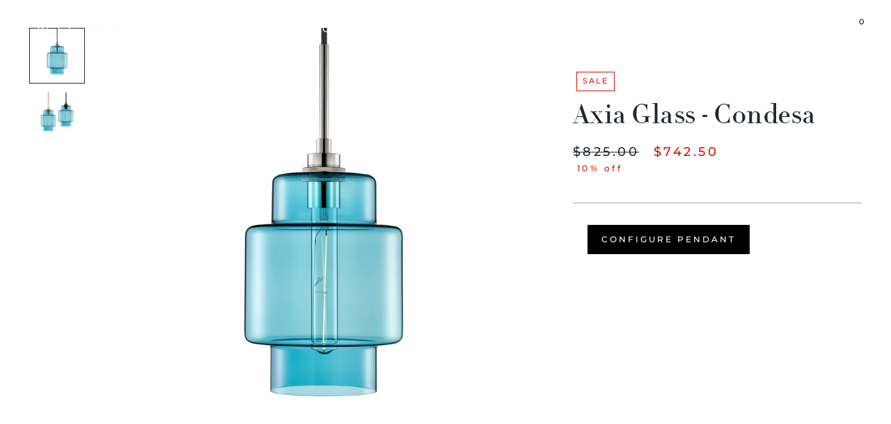

--- FILE ---
content_type: text/html; charset=utf-8
request_url: https://store.nichemodern.com/collections/summer-lighting-sale/products/gl-axi-con
body_size: 88051
content:
<!doctype html>

<!--
  ___                 ___           ___           ___
       /  /\                     /__/\         /  /\         /  /\
      /  /:/_                    \  \:\       /  /:/        /  /::\
     /  /:/ /\  ___     ___       \  \:\     /  /:/        /  /:/\:\
    /  /:/ /:/ /__/\   /  /\  ___  \  \:\   /  /:/  ___   /  /:/  \:\
   /__/:/ /:/  \  \:\ /  /:/ /__/\  \__\:\ /__/:/  /  /\ /__/:/ \__\:\
   \  \:\/:/    \  \:\  /:/  \  \:\ /  /:/ \  \:\ /  /:/ \  \:\ /  /:/
    \  \::/      \  \:\/:/    \  \:\  /:/   \  \:\  /:/   \  \:\  /:/
     \  \:\       \  \::/      \  \:\/:/     \  \:\/:/     \  \:\/:/
      \  \:\       \__\/        \  \::/       \  \::/       \  \::/
       \__\/                     \__\/         \__\/         \__\/

  --------------------------------------------------------------------
  #  Stiletto v5.0.1
  #  Documentation: https://help.fluorescent.co/v/stiletto
  #  Purchase: https://themes.shopify.com/themes/stiletto/
  #  A product by Fluorescent: https://fluorescent.co/
  --------------------------------------------------------------------
-->

<html class="no-js" lang="en" style="--announcement-height: 1px;">
  <head>
    <meta charset="UTF-8">
    <meta http-equiv="X-UA-Compatible" content="IE=edge,chrome=1">
    <meta name="viewport" content="width=device-width,initial-scale=1">
    




  <meta name="description" content="Inspired by the ocean, Condesa glass has a serene feel with its rich teal and turquoise hues. Handmade Condesa pendant lights add a playful yet elegant vibe to any interior.">



    <link rel="canonical" href="https://store.nichemodern.com/products/gl-axi-con">
    <link rel="preconnect" href="https://cdn.shopify.com" crossorigin><title>Axia Glass - Condesa
&ndash; Niche</title>

    





  
  
  
  
  




<meta property="og:url" content="https://store.nichemodern.com/products/gl-axi-con">
<meta property="og:site_name" content="Niche">
<meta property="og:type" content="product">
<meta property="og:title" content="Axia Glass - Condesa">
<meta property="og:description" content="Inspired by the ocean, Condesa glass has a serene feel with its rich teal and turquoise hues. Handmade Condesa pendant lights add a playful yet elegant vibe to any interior.">
<meta property="og:image" content="http://store.nichemodern.com/cdn/shop/files/GL-AXI-CON-PN_9c9739ff-4d48-4a23-be4f-fbc8c3c891a7.jpg?v=1683910337&width=1024">
<meta property="og:image:secure_url" content="https://store.nichemodern.com/cdn/shop/files/GL-AXI-CON-PN_9c9739ff-4d48-4a23-be4f-fbc8c3c891a7.jpg?v=1683910337&width=1024">
<meta property="og:price:amount" content="742.50">
<meta property="og:price:currency" content="USD">

<meta name="twitter:title" content="Axia Glass - Condesa">
<meta name="twitter:description" content="Inspired by the ocean, Condesa glass has a serene feel with its rich teal and turquoise hues. Handmade Condesa pendant lights add a playful yet elegant vibe to any interior.">
<meta name="twitter:card" content="summary_large_image">
<meta name="twitter:image" content="https://store.nichemodern.com/cdn/shop/files/GL-AXI-CON-PN_9c9739ff-4d48-4a23-be4f-fbc8c3c891a7.jpg?v=1683910337&width=1024">
<meta name="twitter:image:width" content="480">
<meta name="twitter:image:height" content="480">


    <script>
  console.log('Stiletto v5.0.1 by Fluorescent');

  document.documentElement.className = document.documentElement.className.replace('no-js', '');
  if (window.matchMedia(`(prefers-reduced-motion: reduce)`) === true || window.matchMedia(`(prefers-reduced-motion: reduce)`).matches === true) {
    document.documentElement.classList.add('prefers-reduced-motion');
  } else {
    document.documentElement.classList.add('do-anim');
  }

  window.theme = {
    version: 'v5.0.1',
    themeName: 'Stiletto',
    moneyFormat: "${{amount}}",
    strings: {
      name: "Niche",
      accessibility: {
        play_video: "Play",
        pause_video: "Pause",
        range_lower: "Lower",
        range_upper: "Upper"
      },
      product: {
        no_shipping_rates: "Shipping rate unavailable",
        country_placeholder: "Country\/Region",
        review: "Write a review"
      },
      products: {
        product: {
          unavailable: "Unavailable",
          unitPrice: "Unit price",
          unitPriceSeparator: "per",
          sku: "SKU"
        }
      },
      cart: {
        editCartNote: "Edit order notes",
        addCartNote: "Add order notes",
        quantityError: "You have the maximum number of this product in your cart"
      },
      pagination: {
        viewing: "You’re viewing {{ of }} of {{ total }}",
        products: "products",
        results: "results"
      }
    },
    routes: {
      root: "/",
      cart: {
        base: "/cart",
        add: "/cart/add",
        change: "/cart/change",
        update: "/cart/update",
        clear: "/cart/clear",
        // Manual routes until Shopify adds support
        shipping: "/cart/shipping_rates",
      },
      // Manual routes until Shopify adds support
      products: "/products",
      productRecommendations: "/recommendations/products",
      predictive_search_url: '/search/suggest',
    },
    icons: {
      chevron: "\u003cspan class=\"icon icon-new icon-chevron \"\u003e\n  \u003csvg viewBox=\"0 0 24 24\" fill=\"none\" xmlns=\"http:\/\/www.w3.org\/2000\/svg\"\u003e\u003cpath d=\"M1.875 7.438 12 17.563 22.125 7.438\" stroke=\"currentColor\" stroke-width=\"2\"\/\u003e\u003c\/svg\u003e\n\u003c\/span\u003e\n",
      close: "\u003cspan class=\"icon icon-new icon-close \"\u003e\n  \u003csvg viewBox=\"0 0 24 24\" fill=\"none\" xmlns=\"http:\/\/www.w3.org\/2000\/svg\"\u003e\u003cpath d=\"M2.66 1.34 2 .68.68 2l.66.66 1.32-1.32zm18.68 21.32.66.66L23.32 22l-.66-.66-1.32 1.32zm1.32-20 .66-.66L22 .68l-.66.66 1.32 1.32zM1.34 21.34.68 22 2 23.32l.66-.66-1.32-1.32zm0-18.68 10 10 1.32-1.32-10-10-1.32 1.32zm11.32 10 10-10-1.32-1.32-10 10 1.32 1.32zm-1.32-1.32-10 10 1.32 1.32 10-10-1.32-1.32zm0 1.32 10 10 1.32-1.32-10-10-1.32 1.32z\" fill=\"currentColor\"\/\u003e\u003c\/svg\u003e\n\u003c\/span\u003e\n",
      zoom: "\u003cspan class=\"icon icon-new icon-zoom \"\u003e\n  \u003csvg viewBox=\"0 0 24 24\" fill=\"none\" xmlns=\"http:\/\/www.w3.org\/2000\/svg\"\u003e\u003cpath d=\"M10.3,19.71c5.21,0,9.44-4.23,9.44-9.44S15.51,.83,10.3,.83,.86,5.05,.86,10.27s4.23,9.44,9.44,9.44Z\" fill=\"none\" stroke=\"currentColor\" stroke-linecap=\"round\" stroke-miterlimit=\"10\" stroke-width=\"1.63\"\/\u003e\n          \u003cpath d=\"M5.05,10.27H15.54\" fill=\"none\" stroke=\"currentColor\" stroke-miterlimit=\"10\" stroke-width=\"1.63\"\/\u003e\n          \u003cpath class=\"cross-up\" d=\"M10.3,5.02V15.51\" fill=\"none\" stroke=\"currentColor\" stroke-miterlimit=\"10\" stroke-width=\"1.63\"\/\u003e\n          \u003cpath d=\"M16.92,16.9l6.49,6.49\" fill=\"none\" stroke=\"currentColor\" stroke-miterlimit=\"10\" stroke-width=\"1.63\"\/\u003e\u003c\/svg\u003e\n\u003c\/span\u003e\n"
    },
    coreData: {
      n: "Stiletto",
      v: "v5.0.1",
    }
  }

  window.theme.searchableFields = "product_type,title,variants.sku,variants.title,vendor";

  
</script>

    <style>
  @font-face {
  font-family: "Work Sans";
  font-weight: 500;
  font-style: normal;
  font-display: swap;
  src: url("//store.nichemodern.com/cdn/fonts/work_sans/worksans_n5.42fc03d7028ac0f31a2ddf10d4a2904a7483a1c4.woff2") format("woff2"),
       url("//store.nichemodern.com/cdn/fonts/work_sans/worksans_n5.1f79bf93aa21696aa0428c88e39fb9f946295341.woff") format("woff");
}

  @font-face {
  font-family: "Bodoni Moda";
  font-weight: 900;
  font-style: italic;
  font-display: swap;
  src: url("//store.nichemodern.com/cdn/fonts/bodoni_moda/bodonimoda_i9.2257ebc0d61797a796dcd93185c5bb317371d00b.woff2") format("woff2"),
       url("//store.nichemodern.com/cdn/fonts/bodoni_moda/bodonimoda_i9.72b92fc8e98063064bd544e43c4e75db421749ba.woff") format("woff");
}

  @font-face {
  font-family: "Bodoni Moda";
  font-weight: 600;
  font-style: italic;
  font-display: swap;
  src: url("//store.nichemodern.com/cdn/fonts/bodoni_moda/bodonimoda_i6.16259550091d29fe972416d1b77c0d987a34ffdb.woff2") format("woff2"),
       url("//store.nichemodern.com/cdn/fonts/bodoni_moda/bodonimoda_i6.fa1b1b7da978afcaf429f7b310df0e50f2bee163.woff") format("woff");
}

  @font-face {
  font-family: Montserrat;
  font-weight: 500;
  font-style: normal;
  font-display: swap;
  src: url("//store.nichemodern.com/cdn/fonts/montserrat/montserrat_n5.07ef3781d9c78c8b93c98419da7ad4fbeebb6635.woff2") format("woff2"),
       url("//store.nichemodern.com/cdn/fonts/montserrat/montserrat_n5.adf9b4bd8b0e4f55a0b203cdd84512667e0d5e4d.woff") format("woff");
}

  @font-face {
  font-family: Montserrat;
  font-weight: 800;
  font-style: normal;
  font-display: swap;
  src: url("//store.nichemodern.com/cdn/fonts/montserrat/montserrat_n8.853056e398b4dadf6838423edb7abaa02f651554.woff2") format("woff2"),
       url("//store.nichemodern.com/cdn/fonts/montserrat/montserrat_n8.9201aba6104751e1b3e48577a5a739fc14862200.woff") format("woff");
}

  @font-face {
  font-family: Montserrat;
  font-weight: 500;
  font-style: italic;
  font-display: swap;
  src: url("//store.nichemodern.com/cdn/fonts/montserrat/montserrat_i5.d3a783eb0cc26f2fda1e99d1dfec3ebaea1dc164.woff2") format("woff2"),
       url("//store.nichemodern.com/cdn/fonts/montserrat/montserrat_i5.76d414ea3d56bb79ef992a9c62dce2e9063bc062.woff") format("woff");
}

  @font-face {
  font-family: Montserrat;
  font-weight: 800;
  font-style: italic;
  font-display: swap;
  src: url("//store.nichemodern.com/cdn/fonts/montserrat/montserrat_i8.b5b703476aa25307888d32fbbb26f33913f79842.woff2") format("woff2"),
       url("//store.nichemodern.com/cdn/fonts/montserrat/montserrat_i8.1037a8c7c9042232c15d221799b18df65709cdd0.woff") format("woff");
}


  :root {
    --color-text: #22292d;
    --color-text-8-percent: rgba(34, 41, 45, 0.08);  
    --color-text-alpha: rgba(34, 41, 45, 0.35);
    --color-text-meta: rgba(34, 41, 45, 0.6);
    --color-text-link: #22292d;
    --color-text-error: #D02F2E;
    --color-text-success: #478947;

    --color-background: #ffffff;
    --color-background-semi-transparent-80: rgba(255, 255, 255, 0.8);
    --color-background-semi-transparent-90: rgba(255, 255, 255, 0.9);

    --color-background-transparent: rgba(255, 255, 255, 0);
    --color-border: #AAAAAA;
    --color-border-meta: rgba(170, 170, 170, 0.6);
    --color-overlay: rgba(0, 0, 0, 0.7);

    --color-background-meta: #f5f5f5;
    --color-background-meta-alpha: rgba(245, 245, 245, 0.6);
    --color-background-darker-meta: #e8e8e8;
    --color-background-darker-meta-alpha: rgba(232, 232, 232, 0.6);
    --color-background-placeholder: #e8e8e8;
    --color-background-placeholder-lighter: #f0f0f0;
    --color-foreground-placeholder: rgba(34, 41, 45, 0.4);

    --color-border-input: #AAAAAA;
    --color-border-input-alpha: rgba(170, 170, 170, 0.25);
    --color-text-input: #22292d;
    --color-text-input-alpha: rgba(34, 41, 45, 0.04);

    --color-text-button: #faf7c3;

    --color-background-button: #242526;
    --color-background-button-alpha: rgba(36, 37, 38, 0.6);
    --color-background-outline-button-alpha: rgba(36, 37, 38, 0.1);
    --color-background-button-hover: #56585a;

    --color-icon: rgba(34, 41, 45, 0.4);
    --color-icon-darker: rgba(34, 41, 45, 0.6);

    --color-text-sale-badge: #d21404;
    --color-background-sold-badge: #414141;
    --color-text-sold-badge: #ffffff;

    --color-text-header: #22292d;
    --color-text-header-half-transparent: rgba(34, 41, 45, 0.5);

    --color-background-header: #fcfcf9;
    --color-background-header-transparent: rgba(252, 252, 249, 0);
    --color-icon-header: #22292d;
    --color-shadow-header: rgba(0, 0, 0, 0.15);

    --color-background-footer: #171819;
    --color-text-footer: #f7f7e8;
    --color-text-footer-subdued: rgba(247, 247, 232, 0.7);

    --color-products-sale-price: #d21404;
    --color-products-rating-star: #000000;

    --color-products-stock-good: #435830;
    --color-products-stock-medium: #e69b1d;
    --color-products-stock-bad: #aaaaaa;
    --color-products-stock-bad: #aaaaaa;

    --font-logo: "Work Sans", sans-serif;
    --font-logo-weight: 500;
    --font-logo-style: normal;
    --logo-text-transform: none;
    --logo-letter-spacing: 0.0em;

    --font-heading: "Bodoni Moda", serif;
    --font-heading-weight: 900;
    --font-heading-style: italic;
    --font-heading-text-transform: none;
    --font-heading-base-letter-spacing: 0.04em;
    --font-heading-base-size: 50px;

    --font-body: Montserrat, sans-serif;
    --font-body-weight: 500;
    --font-body-style: normal;
    --font-body-italic: italic;
    --font-body-bold-weight: 800;
    --font-body-base-letter-spacing: 0.0em;
    --font-body-base-size: 16px;

    /* Typography */
    --line-height-heading: 1.1;
    --line-height-subheading: 1.33;
    --line-height-body: 1.5;

    --logo-font-size: 
clamp(2.625rem, 2.158839779005525rem + 1.9889502762430937vw, 3.75rem)
;

    --font-size-navigation-base: 17px;
    --font-navigation-base-letter-spacing: 0.0em;
    --font-navigation-base-text-transform: uppercase;

    --font-size-heading-display-1: 
clamp(3.65625rem, 3.228936464088398rem + 1.8232044198895028vw, 4.6875rem)
;
    --font-size-heading-display-2: 
clamp(3.2491875rem, 2.8694482044198897rem + 1.620220994475138vw, 4.165625rem)
;
    --font-size-heading-display-3: 
clamp(2.8435875rem, 2.5112515193370166rem + 1.4179668508287293vw, 3.645625rem)
;
    --font-size-heading-1-base: 
clamp(2.4375rem, 2.152624309392265rem + 1.2154696132596685vw, 3.125rem)
;
    --font-size-heading-2-base: 
clamp(2.1328125rem, 1.883546270718232rem + 1.0635359116022098vw, 2.734375rem)
;
    --font-size-heading-3-base: 
clamp(1.828125rem, 1.614468232044199rem + 0.9116022099447514vw, 2.34375rem)
;
    --font-size-heading-4-base: 
clamp(1.4210625rem, 1.2549799723756905rem + 0.7086187845303868vw, 1.821875rem)
;
    --font-size-heading-5-base: 
clamp(1.21875rem, 1.0763121546961325rem + 0.6077348066298343vw, 1.5625rem)
;
    --font-size-heading-6-base: 
clamp(1.014rem, 0.8954917127071823rem + 0.5056353591160221vw, 1.3rem)
;
    --font-size-body-400: 
clamp(1.5827rem, 1.5481834254143647rem + 0.1472707182320442vw, 1.666rem)
;
    --font-size-body-350: 
clamp(1.47725rem, 1.4450331491712707rem + 0.1374585635359116vw, 1.555rem)
;
    --font-size-body-300: 
clamp(1.3718rem, 1.3418828729281769rem + 0.127646408839779vw, 1.444rem)
;
    --font-size-body-250: 
clamp(1.26635rem, 1.2387325966850828rem + 0.1178342541436464vw, 1.333rem)
;
    --font-size-body-200: 
clamp(1.1609rem, 1.135582320441989rem + 0.1080220994475138vw, 1.222rem)
;
    --font-size-body-150: 
clamp(1.05545rem, 1.032432044198895rem + 0.09820994475138121vw, 1.111rem)
;
    --font-size-body-100: 
clamp(0.95rem, 0.9292817679558011rem + 0.08839779005524862vw, 1.0rem)
;
    --font-size-body-75: 
clamp(0.8436rem, 0.8252022099447514rem + 0.07849723756906077vw, 0.888rem)
;
    --font-size-body-60: 
clamp(0.78109rem, 0.7640554696132597rem + 0.07268066298342542vw, 0.8222rem)
;
    --font-size-body-50: 
clamp(0.73815rem, 0.7220519337016574rem + 0.06868508287292817vw, 0.777rem)
;
    --font-size-body-25: 
clamp(0.6859rem, 0.6709414364640884rem + 0.0638232044198895vw, 0.722rem)
;
    --font-size-body-20: 
clamp(0.6327rem, 0.6189016574585635rem + 0.05887292817679558vw, 0.666rem)
;

    /* Buttons */
    
      --button-padding-multiplier: 1;
      --font-size-button: var(--font-size-body-50);
      --font-size-button-x-small: var(--font-size-body-25);
    

    --font-button-text-transform: uppercase;
    --button-letter-spacing: 0.0em;
    --line-height-button: 1.45;

    /* Product badges */
    
      --font-size-product-badge: var(--font-size-body-20);
    

    --font-product-badge-text-transform: uppercase;

    /* Product listing titles */
    
      --font-size-listing-title: var(--font-size-body-60);
    

    --font-product-listing-title-text-transform: uppercase;
    --font-product-listing-title-base-letter-spacing: 0.01em;

    /* Shopify pay specific */
    --payment-terms-background-color: #f5f5f5;
  }

  @supports not (font-size: clamp(10px, 3.3vw, 20px)) {
    :root {
      --logo-font-size: 
3.1875rem
;
      --font-size-heading-display-1: 
4.171875rem
;
      --font-size-heading-display-2: 
3.70740625rem
;
      --font-size-heading-display-3: 
3.24460625rem
;
      --font-size-heading-1-base: 
2.78125rem
;
      --font-size-heading-2-base: 
2.43359375rem
;
      --font-size-heading-3-base: 
2.0859375rem
;
      --font-size-heading-4-base: 
1.62146875rem
;
      --font-size-heading-5-base: 
1.390625rem
;
      --font-size-heading-6-base: 
1.157rem
;
      --font-size-body-400: 
1.62435rem
;
      --font-size-body-350: 
1.516125rem
;
      --font-size-body-300: 
1.4079rem
;
      --font-size-body-250: 
1.299675rem
;
      --font-size-body-200: 
1.19145rem
;
      --font-size-body-150: 
1.083225rem
;
      --font-size-body-100: 
0.975rem
;
      --font-size-body-75: 
0.8658rem
;
      --font-size-body-60: 
0.801645rem
;
      --font-size-body-50: 
0.757575rem
;
      --font-size-body-25: 
0.70395rem
;
      --font-size-body-20: 
0.64935rem
;
    }
  }.product-badge[data-handle="conscious"],.product-badge[data-handle="240v"]{
        color: #74c794;
      }
    
.product-badge[data-handle="20th-anniversary"],.product-badge[data-handle="best-seller"],.product-badge[data-handle="120v"]{
        color: #096da5;
      }
    
.product-badge[data-handle="new"],.product-badge[data-handle="popular"],.product-badge[data-handle="48v"]{
        color: #000000;
      }
    
.product-badge[data-handle="almost-gone"],.product-badge[data-handle="clearance"],.product-badge[data-handle="last-call"],.product-badge[data-handle="dwr-exclusive"],.product-badge[data-handle="discontinued"]{
        color: #df0a0a;
      }
    
</style>

<script>
  flu = window.flu || {};
  flu.chunks = {
    photoswipe: "//store.nichemodern.com/cdn/shop/t/30/assets/photoswipe-chunk.js?v=18659099751219271031753132979",
    swiper: "//store.nichemodern.com/cdn/shop/t/30/assets/swiper-chunk.js?v=73725226959832986321753132979",
    nouislider: "//store.nichemodern.com/cdn/shop/t/30/assets/nouislider-chunk.js?v=131351027671466727271753132978",
    polyfillInert: "//store.nichemodern.com/cdn/shop/t/30/assets/polyfill-inert-chunk.js?v=9775187524458939151753132979",
    polyfillResizeObserver: "//store.nichemodern.com/cdn/shop/t/30/assets/polyfill-resize-observer-chunk.js?v=14827",
  };
</script>





  <script type="module" src="//store.nichemodern.com/cdn/shop/t/30/assets/theme.min.js?v=143006425001493589181753132979"></script>










<script defer>
  var defineVH = function () {
    document.documentElement.style.setProperty('--vh', window.innerHeight * 0.01 + 'px');
  };
  window.addEventListener('resize', defineVH);
  window.addEventListener('orientationchange', defineVH);
  defineVH();
</script>

<link href="//store.nichemodern.com/cdn/shop/t/30/assets/theme.css?v=107233284713680790301753132978" rel="stylesheet" type="text/css" media="all" />


  <link href="//store.nichemodern.com/cdn/shop/t/30/assets/custom.css?v=159188999157575185831768413386" rel="stylesheet" type="text/css" media="all" />

<script>window.performance && window.performance.mark && window.performance.mark('shopify.content_for_header.start');</script><meta name="facebook-domain-verification" content="16umxnzfw0crd61bp2brhy7rp3ad0y">
<meta name="google-site-verification" content="l4rJ2uETaT2La2LyKbNdJaOzmq16bw-mWg3cymUK0lI">
<meta id="shopify-digital-wallet" name="shopify-digital-wallet" content="/31404032135/digital_wallets/dialog">
<meta name="shopify-checkout-api-token" content="fdae8abb1b652a3db667682f3a944900">
<meta id="in-context-paypal-metadata" data-shop-id="31404032135" data-venmo-supported="false" data-environment="production" data-locale="en_US" data-paypal-v4="true" data-currency="USD">
<link rel="alternate" type="application/json+oembed" href="https://store.nichemodern.com/products/gl-axi-con.oembed">
<script async="async" src="/checkouts/internal/preloads.js?locale=en-US"></script>
<link rel="preconnect" href="https://shop.app" crossorigin="anonymous">
<script async="async" src="https://shop.app/checkouts/internal/preloads.js?locale=en-US&shop_id=31404032135" crossorigin="anonymous"></script>
<script id="apple-pay-shop-capabilities" type="application/json">{"shopId":31404032135,"countryCode":"US","currencyCode":"USD","merchantCapabilities":["supports3DS"],"merchantId":"gid:\/\/shopify\/Shop\/31404032135","merchantName":"Niche","requiredBillingContactFields":["postalAddress","email","phone"],"requiredShippingContactFields":["postalAddress","email","phone"],"shippingType":"shipping","supportedNetworks":["visa","masterCard","amex","discover","elo","jcb"],"total":{"type":"pending","label":"Niche","amount":"1.00"},"shopifyPaymentsEnabled":true,"supportsSubscriptions":true}</script>
<script id="shopify-features" type="application/json">{"accessToken":"fdae8abb1b652a3db667682f3a944900","betas":["rich-media-storefront-analytics"],"domain":"store.nichemodern.com","predictiveSearch":true,"shopId":31404032135,"locale":"en"}</script>
<script>var Shopify = Shopify || {};
Shopify.shop = "niche-modern.myshopify.com";
Shopify.locale = "en";
Shopify.currency = {"active":"USD","rate":"1.0"};
Shopify.country = "US";
Shopify.theme = {"name":"store-nichemodern-com-2025-07-21-stiletto\/main","id":150287909086,"schema_name":"Stiletto","schema_version":"5.0.1","theme_store_id":null,"role":"main"};
Shopify.theme.handle = "null";
Shopify.theme.style = {"id":null,"handle":null};
Shopify.cdnHost = "store.nichemodern.com/cdn";
Shopify.routes = Shopify.routes || {};
Shopify.routes.root = "/";</script>
<script type="module">!function(o){(o.Shopify=o.Shopify||{}).modules=!0}(window);</script>
<script>!function(o){function n(){var o=[];function n(){o.push(Array.prototype.slice.apply(arguments))}return n.q=o,n}var t=o.Shopify=o.Shopify||{};t.loadFeatures=n(),t.autoloadFeatures=n()}(window);</script>
<script>
  window.ShopifyPay = window.ShopifyPay || {};
  window.ShopifyPay.apiHost = "shop.app\/pay";
  window.ShopifyPay.redirectState = null;
</script>
<script id="shop-js-analytics" type="application/json">{"pageType":"product"}</script>
<script defer="defer" async type="module" src="//store.nichemodern.com/cdn/shopifycloud/shop-js/modules/v2/client.init-shop-cart-sync_BT-GjEfc.en.esm.js"></script>
<script defer="defer" async type="module" src="//store.nichemodern.com/cdn/shopifycloud/shop-js/modules/v2/chunk.common_D58fp_Oc.esm.js"></script>
<script defer="defer" async type="module" src="//store.nichemodern.com/cdn/shopifycloud/shop-js/modules/v2/chunk.modal_xMitdFEc.esm.js"></script>
<script type="module">
  await import("//store.nichemodern.com/cdn/shopifycloud/shop-js/modules/v2/client.init-shop-cart-sync_BT-GjEfc.en.esm.js");
await import("//store.nichemodern.com/cdn/shopifycloud/shop-js/modules/v2/chunk.common_D58fp_Oc.esm.js");
await import("//store.nichemodern.com/cdn/shopifycloud/shop-js/modules/v2/chunk.modal_xMitdFEc.esm.js");

  window.Shopify.SignInWithShop?.initShopCartSync?.({"fedCMEnabled":true,"windoidEnabled":true});

</script>
<script defer="defer" async type="module" src="//store.nichemodern.com/cdn/shopifycloud/shop-js/modules/v2/client.payment-terms_Ci9AEqFq.en.esm.js"></script>
<script defer="defer" async type="module" src="//store.nichemodern.com/cdn/shopifycloud/shop-js/modules/v2/chunk.common_D58fp_Oc.esm.js"></script>
<script defer="defer" async type="module" src="//store.nichemodern.com/cdn/shopifycloud/shop-js/modules/v2/chunk.modal_xMitdFEc.esm.js"></script>
<script type="module">
  await import("//store.nichemodern.com/cdn/shopifycloud/shop-js/modules/v2/client.payment-terms_Ci9AEqFq.en.esm.js");
await import("//store.nichemodern.com/cdn/shopifycloud/shop-js/modules/v2/chunk.common_D58fp_Oc.esm.js");
await import("//store.nichemodern.com/cdn/shopifycloud/shop-js/modules/v2/chunk.modal_xMitdFEc.esm.js");

  
</script>
<script>
  window.Shopify = window.Shopify || {};
  if (!window.Shopify.featureAssets) window.Shopify.featureAssets = {};
  window.Shopify.featureAssets['shop-js'] = {"shop-cart-sync":["modules/v2/client.shop-cart-sync_DZOKe7Ll.en.esm.js","modules/v2/chunk.common_D58fp_Oc.esm.js","modules/v2/chunk.modal_xMitdFEc.esm.js"],"init-fed-cm":["modules/v2/client.init-fed-cm_B6oLuCjv.en.esm.js","modules/v2/chunk.common_D58fp_Oc.esm.js","modules/v2/chunk.modal_xMitdFEc.esm.js"],"shop-cash-offers":["modules/v2/client.shop-cash-offers_D2sdYoxE.en.esm.js","modules/v2/chunk.common_D58fp_Oc.esm.js","modules/v2/chunk.modal_xMitdFEc.esm.js"],"shop-login-button":["modules/v2/client.shop-login-button_QeVjl5Y3.en.esm.js","modules/v2/chunk.common_D58fp_Oc.esm.js","modules/v2/chunk.modal_xMitdFEc.esm.js"],"pay-button":["modules/v2/client.pay-button_DXTOsIq6.en.esm.js","modules/v2/chunk.common_D58fp_Oc.esm.js","modules/v2/chunk.modal_xMitdFEc.esm.js"],"shop-button":["modules/v2/client.shop-button_DQZHx9pm.en.esm.js","modules/v2/chunk.common_D58fp_Oc.esm.js","modules/v2/chunk.modal_xMitdFEc.esm.js"],"avatar":["modules/v2/client.avatar_BTnouDA3.en.esm.js"],"init-windoid":["modules/v2/client.init-windoid_CR1B-cfM.en.esm.js","modules/v2/chunk.common_D58fp_Oc.esm.js","modules/v2/chunk.modal_xMitdFEc.esm.js"],"init-shop-for-new-customer-accounts":["modules/v2/client.init-shop-for-new-customer-accounts_C_vY_xzh.en.esm.js","modules/v2/client.shop-login-button_QeVjl5Y3.en.esm.js","modules/v2/chunk.common_D58fp_Oc.esm.js","modules/v2/chunk.modal_xMitdFEc.esm.js"],"init-shop-email-lookup-coordinator":["modules/v2/client.init-shop-email-lookup-coordinator_BI7n9ZSv.en.esm.js","modules/v2/chunk.common_D58fp_Oc.esm.js","modules/v2/chunk.modal_xMitdFEc.esm.js"],"init-shop-cart-sync":["modules/v2/client.init-shop-cart-sync_BT-GjEfc.en.esm.js","modules/v2/chunk.common_D58fp_Oc.esm.js","modules/v2/chunk.modal_xMitdFEc.esm.js"],"shop-toast-manager":["modules/v2/client.shop-toast-manager_DiYdP3xc.en.esm.js","modules/v2/chunk.common_D58fp_Oc.esm.js","modules/v2/chunk.modal_xMitdFEc.esm.js"],"init-customer-accounts":["modules/v2/client.init-customer-accounts_D9ZNqS-Q.en.esm.js","modules/v2/client.shop-login-button_QeVjl5Y3.en.esm.js","modules/v2/chunk.common_D58fp_Oc.esm.js","modules/v2/chunk.modal_xMitdFEc.esm.js"],"init-customer-accounts-sign-up":["modules/v2/client.init-customer-accounts-sign-up_iGw4briv.en.esm.js","modules/v2/client.shop-login-button_QeVjl5Y3.en.esm.js","modules/v2/chunk.common_D58fp_Oc.esm.js","modules/v2/chunk.modal_xMitdFEc.esm.js"],"shop-follow-button":["modules/v2/client.shop-follow-button_CqMgW2wH.en.esm.js","modules/v2/chunk.common_D58fp_Oc.esm.js","modules/v2/chunk.modal_xMitdFEc.esm.js"],"checkout-modal":["modules/v2/client.checkout-modal_xHeaAweL.en.esm.js","modules/v2/chunk.common_D58fp_Oc.esm.js","modules/v2/chunk.modal_xMitdFEc.esm.js"],"shop-login":["modules/v2/client.shop-login_D91U-Q7h.en.esm.js","modules/v2/chunk.common_D58fp_Oc.esm.js","modules/v2/chunk.modal_xMitdFEc.esm.js"],"lead-capture":["modules/v2/client.lead-capture_BJmE1dJe.en.esm.js","modules/v2/chunk.common_D58fp_Oc.esm.js","modules/v2/chunk.modal_xMitdFEc.esm.js"],"payment-terms":["modules/v2/client.payment-terms_Ci9AEqFq.en.esm.js","modules/v2/chunk.common_D58fp_Oc.esm.js","modules/v2/chunk.modal_xMitdFEc.esm.js"]};
</script>
<script>(function() {
  var isLoaded = false;
  function asyncLoad() {
    if (isLoaded) return;
    isLoaded = true;
    var urls = ["https:\/\/d23dclunsivw3h.cloudfront.net\/redirect-app.js?shop=niche-modern.myshopify.com","https:\/\/cdn.shopify.com\/s\/files\/1\/0314\/0403\/2135\/t\/4\/assets\/omegarfq_init.js?v=1597869968\u0026shop=niche-modern.myshopify.com","https:\/\/assets1.adroll.com\/shopify\/latest\/j\/shopify_rolling_bootstrap_v2.js?adroll_adv_id=IUIZF2BTINGZVOT56COE6J\u0026adroll_pix_id=LHYLE2XIWZBWXKUTJEGZAV\u0026shop=niche-modern.myshopify.com","https:\/\/node1.itoris.com\/dpo\/storefront\/include.js?shop=niche-modern.myshopify.com","https:\/\/api-na1.hubapi.com\/scriptloader\/v1\/66464.js?shop=niche-modern.myshopify.com"];
    for (var i = 0; i < urls.length; i++) {
      var s = document.createElement('script');
      s.type = 'text/javascript';
      s.async = true;
      s.src = urls[i];
      var x = document.getElementsByTagName('script')[0];
      x.parentNode.insertBefore(s, x);
    }
  };
  if(window.attachEvent) {
    window.attachEvent('onload', asyncLoad);
  } else {
    window.addEventListener('load', asyncLoad, false);
  }
})();</script>
<script id="__st">var __st={"a":31404032135,"offset":-18000,"reqid":"a2a572fb-0811-4e0d-96d9-7e94424a136b-1769091675","pageurl":"store.nichemodern.com\/collections\/summer-lighting-sale\/products\/gl-axi-con","u":"f093a87adde6","p":"product","rtyp":"product","rid":4585392767111};</script>
<script>window.ShopifyPaypalV4VisibilityTracking = true;</script>
<script id="captcha-bootstrap">!function(){'use strict';const t='contact',e='account',n='new_comment',o=[[t,t],['blogs',n],['comments',n],[t,'customer']],c=[[e,'customer_login'],[e,'guest_login'],[e,'recover_customer_password'],[e,'create_customer']],r=t=>t.map((([t,e])=>`form[action*='/${t}']:not([data-nocaptcha='true']) input[name='form_type'][value='${e}']`)).join(','),a=t=>()=>t?[...document.querySelectorAll(t)].map((t=>t.form)):[];function s(){const t=[...o],e=r(t);return a(e)}const i='password',u='form_key',d=['recaptcha-v3-token','g-recaptcha-response','h-captcha-response',i],f=()=>{try{return window.sessionStorage}catch{return}},m='__shopify_v',_=t=>t.elements[u];function p(t,e,n=!1){try{const o=window.sessionStorage,c=JSON.parse(o.getItem(e)),{data:r}=function(t){const{data:e,action:n}=t;return t[m]||n?{data:e,action:n}:{data:t,action:n}}(c);for(const[e,n]of Object.entries(r))t.elements[e]&&(t.elements[e].value=n);n&&o.removeItem(e)}catch(o){console.error('form repopulation failed',{error:o})}}const l='form_type',E='cptcha';function T(t){t.dataset[E]=!0}const w=window,h=w.document,L='Shopify',v='ce_forms',y='captcha';let A=!1;((t,e)=>{const n=(g='f06e6c50-85a8-45c8-87d0-21a2b65856fe',I='https://cdn.shopify.com/shopifycloud/storefront-forms-hcaptcha/ce_storefront_forms_captcha_hcaptcha.v1.5.2.iife.js',D={infoText:'Protected by hCaptcha',privacyText:'Privacy',termsText:'Terms'},(t,e,n)=>{const o=w[L][v],c=o.bindForm;if(c)return c(t,g,e,D).then(n);var r;o.q.push([[t,g,e,D],n]),r=I,A||(h.body.append(Object.assign(h.createElement('script'),{id:'captcha-provider',async:!0,src:r})),A=!0)});var g,I,D;w[L]=w[L]||{},w[L][v]=w[L][v]||{},w[L][v].q=[],w[L][y]=w[L][y]||{},w[L][y].protect=function(t,e){n(t,void 0,e),T(t)},Object.freeze(w[L][y]),function(t,e,n,w,h,L){const[v,y,A,g]=function(t,e,n){const i=e?o:[],u=t?c:[],d=[...i,...u],f=r(d),m=r(i),_=r(d.filter((([t,e])=>n.includes(e))));return[a(f),a(m),a(_),s()]}(w,h,L),I=t=>{const e=t.target;return e instanceof HTMLFormElement?e:e&&e.form},D=t=>v().includes(t);t.addEventListener('submit',(t=>{const e=I(t);if(!e)return;const n=D(e)&&!e.dataset.hcaptchaBound&&!e.dataset.recaptchaBound,o=_(e),c=g().includes(e)&&(!o||!o.value);(n||c)&&t.preventDefault(),c&&!n&&(function(t){try{if(!f())return;!function(t){const e=f();if(!e)return;const n=_(t);if(!n)return;const o=n.value;o&&e.removeItem(o)}(t);const e=Array.from(Array(32),(()=>Math.random().toString(36)[2])).join('');!function(t,e){_(t)||t.append(Object.assign(document.createElement('input'),{type:'hidden',name:u})),t.elements[u].value=e}(t,e),function(t,e){const n=f();if(!n)return;const o=[...t.querySelectorAll(`input[type='${i}']`)].map((({name:t})=>t)),c=[...d,...o],r={};for(const[a,s]of new FormData(t).entries())c.includes(a)||(r[a]=s);n.setItem(e,JSON.stringify({[m]:1,action:t.action,data:r}))}(t,e)}catch(e){console.error('failed to persist form',e)}}(e),e.submit())}));const S=(t,e)=>{t&&!t.dataset[E]&&(n(t,e.some((e=>e===t))),T(t))};for(const o of['focusin','change'])t.addEventListener(o,(t=>{const e=I(t);D(e)&&S(e,y())}));const B=e.get('form_key'),M=e.get(l),P=B&&M;t.addEventListener('DOMContentLoaded',(()=>{const t=y();if(P)for(const e of t)e.elements[l].value===M&&p(e,B);[...new Set([...A(),...v().filter((t=>'true'===t.dataset.shopifyCaptcha))])].forEach((e=>S(e,t)))}))}(h,new URLSearchParams(w.location.search),n,t,e,['guest_login'])})(!0,!0)}();</script>
<script integrity="sha256-4kQ18oKyAcykRKYeNunJcIwy7WH5gtpwJnB7kiuLZ1E=" data-source-attribution="shopify.loadfeatures" defer="defer" src="//store.nichemodern.com/cdn/shopifycloud/storefront/assets/storefront/load_feature-a0a9edcb.js" crossorigin="anonymous"></script>
<script crossorigin="anonymous" defer="defer" src="//store.nichemodern.com/cdn/shopifycloud/storefront/assets/shopify_pay/storefront-65b4c6d7.js?v=20250812"></script>
<script data-source-attribution="shopify.dynamic_checkout.dynamic.init">var Shopify=Shopify||{};Shopify.PaymentButton=Shopify.PaymentButton||{isStorefrontPortableWallets:!0,init:function(){window.Shopify.PaymentButton.init=function(){};var t=document.createElement("script");t.src="https://store.nichemodern.com/cdn/shopifycloud/portable-wallets/latest/portable-wallets.en.js",t.type="module",document.head.appendChild(t)}};
</script>
<script data-source-attribution="shopify.dynamic_checkout.buyer_consent">
  function portableWalletsHideBuyerConsent(e){var t=document.getElementById("shopify-buyer-consent"),n=document.getElementById("shopify-subscription-policy-button");t&&n&&(t.classList.add("hidden"),t.setAttribute("aria-hidden","true"),n.removeEventListener("click",e))}function portableWalletsShowBuyerConsent(e){var t=document.getElementById("shopify-buyer-consent"),n=document.getElementById("shopify-subscription-policy-button");t&&n&&(t.classList.remove("hidden"),t.removeAttribute("aria-hidden"),n.addEventListener("click",e))}window.Shopify?.PaymentButton&&(window.Shopify.PaymentButton.hideBuyerConsent=portableWalletsHideBuyerConsent,window.Shopify.PaymentButton.showBuyerConsent=portableWalletsShowBuyerConsent);
</script>
<script data-source-attribution="shopify.dynamic_checkout.cart.bootstrap">document.addEventListener("DOMContentLoaded",(function(){function t(){return document.querySelector("shopify-accelerated-checkout-cart, shopify-accelerated-checkout")}if(t())Shopify.PaymentButton.init();else{new MutationObserver((function(e,n){t()&&(Shopify.PaymentButton.init(),n.disconnect())})).observe(document.body,{childList:!0,subtree:!0})}}));
</script>
<link id="shopify-accelerated-checkout-styles" rel="stylesheet" media="screen" href="https://store.nichemodern.com/cdn/shopifycloud/portable-wallets/latest/accelerated-checkout-backwards-compat.css" crossorigin="anonymous">
<style id="shopify-accelerated-checkout-cart">
        #shopify-buyer-consent {
  margin-top: 1em;
  display: inline-block;
  width: 100%;
}

#shopify-buyer-consent.hidden {
  display: none;
}

#shopify-subscription-policy-button {
  background: none;
  border: none;
  padding: 0;
  text-decoration: underline;
  font-size: inherit;
  cursor: pointer;
}

#shopify-subscription-policy-button::before {
  box-shadow: none;
}

      </style>

<script>window.performance && window.performance.mark && window.performance.mark('shopify.content_for_header.end');</script>
  <link href="//store.nichemodern.com/cdn/shop/t/30/assets/custom-fields.css?v=22656201399655097251753558172" rel="stylesheet" type="text/css" media="all" />
<script src="https://cdnjs.cloudflare.com/ajax/libs/jquery/3.6.0/jquery.min.js" integrity="sha512-894YE6QWD5I59HgZOGReFYm4dnWc1Qt5NtvYSaNcOP+u1T9qYdvdihz0PPSiiqn/+/3e7Jo4EaG7TubfWGUrMQ==" crossorigin="anonymous" referrerpolicy="no-referrer"></script>
<script src="//store.nichemodern.com/cdn/shop/t/30/assets/custom-fields-widgets.js?v=2706296677974789471753558175" defer="defer"></script>
  <style data-shopify>
    html.rb-context-loading .shopify-section *,
    .rb-context-loading.shopify-section * {
      visibility: hidden !important;
    }
  </style>

  <script>
    if (!window.relevantbits?.enabled) {
      document.documentElement.classList.add('rb-context-loading');
      window.addEventListener('relevantbits:context:loaded', function () {
        window.relevantbits.provideContext({
          template: 'product.glass-only',
          context: {
            customer: {
              id: '',
              email: '',
            },
            market: 'us',
          },
          options: {
            disable_dispatch: true,  // Disable dispatching DOMContentLoaded event when Context is rendered
            debug: true,  // Enable debug mode for additional logging
          },
          host: 'https://app.context.relevantbits.com/',
        });
      });
    }
  </script>
  <script src="//store.nichemodern.com/cdn/shop/t/30/assets/fluco-global-context-api.js?v=83128327809910728471763154524" defer></script>

<!-- BEGIN app block: shopify://apps/adroll-advertising-marketing/blocks/adroll-pixel/c60853ed-1adb-4359-83ae-4ed43ed0b559 -->
  <!-- AdRoll Customer: not found -->



  
  
  <!-- AdRoll Advertisable: IUIZF2BTINGZVOT56COE6J -->
  <!-- AdRoll Pixel: LHYLE2XIWZBWXKUTJEGZAV -->
  <script async src="https://assets1.adroll.com/shopify/latest/j/shopify_rolling_bootstrap_v2.js?adroll_adv_id=IUIZF2BTINGZVOT56COE6J&adroll_pix_id=LHYLE2XIWZBWXKUTJEGZAV"></script>



<!-- END app block --><!-- BEGIN app block: shopify://apps/sc-easy-redirects/blocks/app/be3f8dbd-5d43-46b4-ba43-2d65046054c2 -->
    <!-- common for all pages -->
    
    
        <script src="https://cdn.shopify.com/extensions/264f3360-3201-4ab7-9087-2c63466c86a3/sc-easy-redirects-5/assets/esc-redirect-app-live-feature.js" async></script>
    




<!-- END app block --><!-- BEGIN app block: shopify://apps/klaviyo-email-marketing-sms/blocks/klaviyo-onsite-embed/2632fe16-c075-4321-a88b-50b567f42507 -->












  <script async src="https://static.klaviyo.com/onsite/js/Tqvda8/klaviyo.js?company_id=Tqvda8"></script>
  <script>!function(){if(!window.klaviyo){window._klOnsite=window._klOnsite||[];try{window.klaviyo=new Proxy({},{get:function(n,i){return"push"===i?function(){var n;(n=window._klOnsite).push.apply(n,arguments)}:function(){for(var n=arguments.length,o=new Array(n),w=0;w<n;w++)o[w]=arguments[w];var t="function"==typeof o[o.length-1]?o.pop():void 0,e=new Promise((function(n){window._klOnsite.push([i].concat(o,[function(i){t&&t(i),n(i)}]))}));return e}}})}catch(n){window.klaviyo=window.klaviyo||[],window.klaviyo.push=function(){var n;(n=window._klOnsite).push.apply(n,arguments)}}}}();</script>

  
    <script id="viewed_product">
      if (item == null) {
        var _learnq = _learnq || [];

        var MetafieldReviews = null
        var MetafieldYotpoRating = null
        var MetafieldYotpoCount = null
        var MetafieldLooxRating = null
        var MetafieldLooxCount = null
        var okendoProduct = null
        var okendoProductReviewCount = null
        var okendoProductReviewAverageValue = null
        try {
          // The following fields are used for Customer Hub recently viewed in order to add reviews.
          // This information is not part of __kla_viewed. Instead, it is part of __kla_viewed_reviewed_items
          MetafieldReviews = {};
          MetafieldYotpoRating = null
          MetafieldYotpoCount = null
          MetafieldLooxRating = null
          MetafieldLooxCount = null

          okendoProduct = null
          // If the okendo metafield is not legacy, it will error, which then requires the new json formatted data
          if (okendoProduct && 'error' in okendoProduct) {
            okendoProduct = null
          }
          okendoProductReviewCount = okendoProduct ? okendoProduct.reviewCount : null
          okendoProductReviewAverageValue = okendoProduct ? okendoProduct.reviewAverageValue : null
        } catch (error) {
          console.error('Error in Klaviyo onsite reviews tracking:', error);
        }

        var item = {
          Name: "Axia Glass - Condesa",
          ProductID: 4585392767111,
          Categories: ["Condesa Glass Lighting","Crystalline Collection","Glass Only","LIGHTING SALE - FALL","LIGHTING SALE - SPRING","LIGHTING SALE - SUMMER","LIGHTING SALE - WINTER","Linear Canopy Pendants","ONLINE SALE","Sale","Shop by Color"],
          ImageURL: "https://store.nichemodern.com/cdn/shop/files/GL-AXI-CON-PN_9c9739ff-4d48-4a23-be4f-fbc8c3c891a7_grande.jpg?v=1683910337",
          URL: "https://store.nichemodern.com/products/gl-axi-con",
          Brand: "Niche",
          Price: "$742.50",
          Value: "742.50",
          CompareAtPrice: "$825.00"
        };
        _learnq.push(['track', 'Viewed Product', item]);
        _learnq.push(['trackViewedItem', {
          Title: item.Name,
          ItemId: item.ProductID,
          Categories: item.Categories,
          ImageUrl: item.ImageURL,
          Url: item.URL,
          Metadata: {
            Brand: item.Brand,
            Price: item.Price,
            Value: item.Value,
            CompareAtPrice: item.CompareAtPrice
          },
          metafields:{
            reviews: MetafieldReviews,
            yotpo:{
              rating: MetafieldYotpoRating,
              count: MetafieldYotpoCount,
            },
            loox:{
              rating: MetafieldLooxRating,
              count: MetafieldLooxCount,
            },
            okendo: {
              rating: okendoProductReviewAverageValue,
              count: okendoProductReviewCount,
            }
          }
        }]);
      }
    </script>
  




  <script>
    window.klaviyoReviewsProductDesignMode = false
  </script>







<!-- END app block --><!-- BEGIN app block: shopify://apps/ac-rich-snippets-json-ld/blocks/app-embed/17aa4cf4-fc49-48c0-8b33-a9db975f8803 -->








<script type='text/javascript'>
    window.AC_RICH_SNIPPETS_ENABLED = true;

    
    function removeExistingStructuredSchemas(type) {
      const existingSchemas = document.querySelectorAll('script[type="application/ld+json"]');
      existingSchemas.forEach((script) => {
        const hasACRichSnippetsSchema =
          script.hasAttribute('data-added-by') &&
          script.getAttribute('data-added-by') === 'ac-rich-snippets';
        
        const isDBSchema = script.classList.contains('ac-rich-snippets-schema');
        if (!hasACRichSnippetsSchema && !isDBSchema) {
          try {
            const schemaContent = JSON.parse(script.textContent);
            if (schemaContent['@type'] === type) {
              script.remove();
            }
          } catch (e) {
            // Ignore errors in invalid JSON
          }
        }
      });
    }

    // Override the original function
    removeExistingSchema = function () {
      // no action
    };
  </script>
    
    <!-- BEGIN app snippet: product-schema --><script>
  document.addEventListener('DOMContentLoaded', () => {
    removeExistingStructuredSchemas('Product');
  });
</script>
<!-- JSON-LD data generated by AC Rich Snippets -->
<script
  type='application/ld+json'
  id='ac_rich_snippets_product_schema'
  class='ac-rich-snippets-schema'
  data-added-by='ac-rich-snippets'
>
  {
    "@context": "https://schema.org/",
    "@type": "Product",
    "name": "Axia Glass - Condesa",
    "@id": "https:\/\/store.nichemodern.com\/products\/gl-axi-con",
    "url": "https:\/\/store.nichemodern.com\/products\/gl-axi-con",
    "image": [
      "https:\/\/store.nichemodern.com\/cdn\/shop\/files\/GL-AXI-CON-PN_9c9739ff-4d48-4a23-be4f-fbc8c3c891a7.jpg?v=1683910337\u0026width=1920"
    ],
    "description": "Inspired by the ocean, Condesa glass has a serene feel with its rich teal and turquoise hues. Handmade Condesa pendant lights add a playful yet elegant vibe to any interior.Click the button below to configure your Condesa pendant light or to view other available colors.",
    "sku": "GL-AXI-CON",
    "brand": {
      "@type": "Brand",
      "name": "Niche"
    },
    "offers": {
      "@type": "Offer",
      "priceCurrency": "USD",
      "price": "742",
      "lowPrice": "742",
      "highPrice": "742",
      
      "availability": "https://schema.org/InStock",
      "url": "https://store.nichemodern.com/products/gl-axi-con",
      "offerCount": 1
      
    }
  }
</script>
<script>
    document.addEventListener('DOMContentLoaded', () => {
      removeExistingStructuredSchemas('BreadcrumbList');
    });
  </script>
  
<!-- JSON-LD data generated by AC Rich Snippets -->
  <script
    type='application/ld+json'
    id='ac_rich_snippets_breadcrumb'
    class='ac-rich-snippets-schema'
    data-added-by='ac-rich-snippets'
  >
    {
      "@context": "http://schema.org",
      "@type": "BreadcrumbList",
      "name": "Product Breadcrumb",
      "itemListElement": [
          {
            "@type": "ListItem",
            "position": 1,
            "name": "Home",
            "item": "https://store.nichemodern.com"
          },
          {
            "@type": "ListItem",
            "position": 2,
            "name": "Condesa Glass Lighting",
            "item": "https://store.nichemodern.com/collections/condesa-glass-lighting"
          },
          {
            "@type": "ListItem",
            "position": 3,
            "name": "Axia Glass - Condesa",
            "item": "https://store.nichemodern.com/products/gl-axi-con"
          }
        ]
    }
  </script><!-- END app snippet -->


  

  

  



<!-- END app block --><!-- BEGIN app block: shopify://apps/o-request-a-quote/blocks/omgrfq_script/5f4ac0e6-8a57-4f3d-853e-0194eab86273 --><script
  id="omgrfq-script"
  type='text/javascript'
  data-type="custom">
    if ((typeof window.jQuery === 'undefined')) {<!-- BEGIN app snippet: omg-jquery -->
    (function(){"use strict";var C=document,D=window,st=C.documentElement,L=C.createElement.bind(C),ft=L("div"),q=L("table"),Mt=L("tbody"),ot=L("tr"),H=Array.isArray,S=Array.prototype,Dt=S.concat,U=S.filter,at=S.indexOf,ct=S.map,Bt=S.push,ht=S.slice,z=S.some,_t=S.splice,Pt=/^#(?:[\w-]|\\.|[^\x00-\xa0])*$/,Ht=/^\.(?:[\w-]|\\.|[^\x00-\xa0])*$/,$t=/<.+>/,jt=/^\w+$/;function J(t,n){var r=It(n);return!t||!r&&!A(n)&&!c(n)?[]:!r&&Ht.test(t)?n.getElementsByClassName(t.slice(1).replace(/\\/g,"")):!r&&jt.test(t)?n.getElementsByTagName(t):n.querySelectorAll(t)}var dt=function(){function t(n,r){if(n){if(Y(n))return n;var i=n;if(g(n)){var e=r||C;if(i=Pt.test(n)&&A(e)?e.getElementById(n.slice(1).replace(/\\/g,"")):$t.test(n)?yt(n):Y(e)?e.find(n):g(e)?o(e).find(n):J(n,e),!i)return}else if(O(n))return this.ready(n);(i.nodeType||i===D)&&(i=[i]),this.length=i.length;for(var s=0,f=this.length;s<f;s++)this[s]=i[s]}}return t.prototype.init=function(n,r){return new t(n,r)},t}(),u=dt.prototype,o=u.init;o.fn=o.prototype=u,u.length=0,u.splice=_t,typeof Symbol=="function"&&(u[Symbol.iterator]=S[Symbol.iterator]);function Y(t){return t instanceof dt}function B(t){return!!t&&t===t.window}function A(t){return!!t&&t.nodeType===9}function It(t){return!!t&&t.nodeType===11}function c(t){return!!t&&t.nodeType===1}function Ft(t){return!!t&&t.nodeType===3}function Wt(t){return typeof t=="boolean"}function O(t){return typeof t=="function"}function g(t){return typeof t=="string"}function v(t){return t===void 0}function P(t){return t===null}function lt(t){return!isNaN(parseFloat(t))&&isFinite(t)}function G(t){if(typeof t!="object"||t===null)return!1;var n=Object.getPrototypeOf(t);return n===null||n===Object.prototype}o.isWindow=B,o.isFunction=O,o.isArray=H,o.isNumeric=lt,o.isPlainObject=G;function d(t,n,r){if(r){for(var i=t.length;i--;)if(n.call(t[i],i,t[i])===!1)return t}else if(G(t))for(var e=Object.keys(t),i=0,s=e.length;i<s;i++){var f=e[i];if(n.call(t[f],f,t[f])===!1)return t}else for(var i=0,s=t.length;i<s;i++)if(n.call(t[i],i,t[i])===!1)return t;return t}o.each=d,u.each=function(t){return d(this,t)},u.empty=function(){return this.each(function(t,n){for(;n.firstChild;)n.removeChild(n.firstChild)})};var qt=/\S+/g;function j(t){return g(t)?t.match(qt)||[]:[]}u.toggleClass=function(t,n){var r=j(t),i=!v(n);return this.each(function(e,s){c(s)&&d(r,function(f,a){i?n?s.classList.add(a):s.classList.remove(a):s.classList.toggle(a)})})},u.addClass=function(t){return this.toggleClass(t,!0)},u.removeAttr=function(t){var n=j(t);return this.each(function(r,i){c(i)&&d(n,function(e,s){i.removeAttribute(s)})})};function Ut(t,n){if(t){if(g(t)){if(arguments.length<2){if(!this[0]||!c(this[0]))return;var r=this[0].getAttribute(t);return P(r)?void 0:r}return v(n)?this:P(n)?this.removeAttr(t):this.each(function(e,s){c(s)&&s.setAttribute(t,n)})}for(var i in t)this.attr(i,t[i]);return this}}u.attr=Ut,u.removeClass=function(t){return arguments.length?this.toggleClass(t,!1):this.attr("class","")},u.hasClass=function(t){return!!t&&z.call(this,function(n){return c(n)&&n.classList.contains(t)})},u.get=function(t){return v(t)?ht.call(this):(t=Number(t),this[t<0?t+this.length:t])},u.eq=function(t){return o(this.get(t))},u.first=function(){return this.eq(0)},u.last=function(){return this.eq(-1)};function zt(t){return v(t)?this.get().map(function(n){return c(n)||Ft(n)?n.textContent:""}).join(""):this.each(function(n,r){c(r)&&(r.textContent=t)})}u.text=zt;function T(t,n,r){if(c(t)){var i=D.getComputedStyle(t,null);return r?i.getPropertyValue(n)||void 0:i[n]||t.style[n]}}function E(t,n){return parseInt(T(t,n),10)||0}function gt(t,n){return E(t,"border".concat(n?"Left":"Top","Width"))+E(t,"padding".concat(n?"Left":"Top"))+E(t,"padding".concat(n?"Right":"Bottom"))+E(t,"border".concat(n?"Right":"Bottom","Width"))}var X={};function Jt(t){if(X[t])return X[t];var n=L(t);C.body.insertBefore(n,null);var r=T(n,"display");return C.body.removeChild(n),X[t]=r!=="none"?r:"block"}function vt(t){return T(t,"display")==="none"}function pt(t,n){var r=t&&(t.matches||t.webkitMatchesSelector||t.msMatchesSelector);return!!r&&!!n&&r.call(t,n)}function I(t){return g(t)?function(n,r){return pt(r,t)}:O(t)?t:Y(t)?function(n,r){return t.is(r)}:t?function(n,r){return r===t}:function(){return!1}}u.filter=function(t){var n=I(t);return o(U.call(this,function(r,i){return n.call(r,i,r)}))};function x(t,n){return n?t.filter(n):t}u.detach=function(t){return x(this,t).each(function(n,r){r.parentNode&&r.parentNode.removeChild(r)}),this};var Yt=/^\s*<(\w+)[^>]*>/,Gt=/^<(\w+)\s*\/?>(?:<\/\1>)?$/,mt={"*":ft,tr:Mt,td:ot,th:ot,thead:q,tbody:q,tfoot:q};function yt(t){if(!g(t))return[];if(Gt.test(t))return[L(RegExp.$1)];var n=Yt.test(t)&&RegExp.$1,r=mt[n]||mt["*"];return r.innerHTML=t,o(r.childNodes).detach().get()}o.parseHTML=yt,u.has=function(t){var n=g(t)?function(r,i){return J(t,i).length}:function(r,i){return i.contains(t)};return this.filter(n)},u.not=function(t){var n=I(t);return this.filter(function(r,i){return(!g(t)||c(i))&&!n.call(i,r,i)})};function R(t,n,r,i){for(var e=[],s=O(n),f=i&&I(i),a=0,y=t.length;a<y;a++)if(s){var h=n(t[a]);h.length&&Bt.apply(e,h)}else for(var p=t[a][n];p!=null&&!(i&&f(-1,p));)e.push(p),p=r?p[n]:null;return e}function bt(t){return t.multiple&&t.options?R(U.call(t.options,function(n){return n.selected&&!n.disabled&&!n.parentNode.disabled}),"value"):t.value||""}function Xt(t){return arguments.length?this.each(function(n,r){var i=r.multiple&&r.options;if(i||Ot.test(r.type)){var e=H(t)?ct.call(t,String):P(t)?[]:[String(t)];i?d(r.options,function(s,f){f.selected=e.indexOf(f.value)>=0},!0):r.checked=e.indexOf(r.value)>=0}else r.value=v(t)||P(t)?"":t}):this[0]&&bt(this[0])}u.val=Xt,u.is=function(t){var n=I(t);return z.call(this,function(r,i){return n.call(r,i,r)})},o.guid=1;function w(t){return t.length>1?U.call(t,function(n,r,i){return at.call(i,n)===r}):t}o.unique=w,u.add=function(t,n){return o(w(this.get().concat(o(t,n).get())))},u.children=function(t){return x(o(w(R(this,function(n){return n.children}))),t)},u.parent=function(t){return x(o(w(R(this,"parentNode"))),t)},u.index=function(t){var n=t?o(t)[0]:this[0],r=t?this:o(n).parent().children();return at.call(r,n)},u.closest=function(t){var n=this.filter(t);if(n.length)return n;var r=this.parent();return r.length?r.closest(t):n},u.siblings=function(t){return x(o(w(R(this,function(n){return o(n).parent().children().not(n)}))),t)},u.find=function(t){return o(w(R(this,function(n){return J(t,n)})))};var Kt=/^\s*<!(?:\[CDATA\[|--)|(?:\]\]|--)>\s*$/g,Qt=/^$|^module$|\/(java|ecma)script/i,Vt=["type","src","nonce","noModule"];function Zt(t,n){var r=o(t);r.filter("script").add(r.find("script")).each(function(i,e){if(Qt.test(e.type)&&st.contains(e)){var s=L("script");s.text=e.textContent.replace(Kt,""),d(Vt,function(f,a){e[a]&&(s[a]=e[a])}),n.head.insertBefore(s,null),n.head.removeChild(s)}})}function kt(t,n,r,i,e){i?t.insertBefore(n,r?t.firstChild:null):t.nodeName==="HTML"?t.parentNode.replaceChild(n,t):t.parentNode.insertBefore(n,r?t:t.nextSibling),e&&Zt(n,t.ownerDocument)}function N(t,n,r,i,e,s,f,a){return d(t,function(y,h){d(o(h),function(p,M){d(o(n),function(b,W){var rt=r?M:W,it=r?W:M,m=r?p:b;kt(rt,m?it.cloneNode(!0):it,i,e,!m)},a)},f)},s),n}u.after=function(){return N(arguments,this,!1,!1,!1,!0,!0)},u.append=function(){return N(arguments,this,!1,!1,!0)};function tn(t){if(!arguments.length)return this[0]&&this[0].innerHTML;if(v(t))return this;var n=/<script[\s>]/.test(t);return this.each(function(r,i){c(i)&&(n?o(i).empty().append(t):i.innerHTML=t)})}u.html=tn,u.appendTo=function(t){return N(arguments,this,!0,!1,!0)},u.wrapInner=function(t){return this.each(function(n,r){var i=o(r),e=i.contents();e.length?e.wrapAll(t):i.append(t)})},u.before=function(){return N(arguments,this,!1,!0)},u.wrapAll=function(t){for(var n=o(t),r=n[0];r.children.length;)r=r.firstElementChild;return this.first().before(n),this.appendTo(r)},u.wrap=function(t){return this.each(function(n,r){var i=o(t)[0];o(r).wrapAll(n?i.cloneNode(!0):i)})},u.insertAfter=function(t){return N(arguments,this,!0,!1,!1,!1,!1,!0)},u.insertBefore=function(t){return N(arguments,this,!0,!0)},u.prepend=function(){return N(arguments,this,!1,!0,!0,!0,!0)},u.prependTo=function(t){return N(arguments,this,!0,!0,!0,!1,!1,!0)},u.contents=function(){return o(w(R(this,function(t){return t.tagName==="IFRAME"?[t.contentDocument]:t.tagName==="TEMPLATE"?t.content.childNodes:t.childNodes})))},u.next=function(t,n,r){return x(o(w(R(this,"nextElementSibling",n,r))),t)},u.nextAll=function(t){return this.next(t,!0)},u.nextUntil=function(t,n){return this.next(n,!0,t)},u.parents=function(t,n){return x(o(w(R(this,"parentElement",!0,n))),t)},u.parentsUntil=function(t,n){return this.parents(n,t)},u.prev=function(t,n,r){return x(o(w(R(this,"previousElementSibling",n,r))),t)},u.prevAll=function(t){return this.prev(t,!0)},u.prevUntil=function(t,n){return this.prev(n,!0,t)},u.map=function(t){return o(Dt.apply([],ct.call(this,function(n,r){return t.call(n,r,n)})))},u.clone=function(){return this.map(function(t,n){return n.cloneNode(!0)})},u.offsetParent=function(){return this.map(function(t,n){for(var r=n.offsetParent;r&&T(r,"position")==="static";)r=r.offsetParent;return r||st})},u.slice=function(t,n){return o(ht.call(this,t,n))};var nn=/-([a-z])/g;function K(t){return t.replace(nn,function(n,r){return r.toUpperCase()})}u.ready=function(t){var n=function(){return setTimeout(t,0,o)};return C.readyState!=="loading"?n():C.addEventListener("DOMContentLoaded",n),this},u.unwrap=function(){return this.parent().each(function(t,n){if(n.tagName!=="BODY"){var r=o(n);r.replaceWith(r.children())}}),this},u.offset=function(){var t=this[0];if(t){var n=t.getBoundingClientRect();return{top:n.top+D.pageYOffset,left:n.left+D.pageXOffset}}},u.position=function(){var t=this[0];if(t){var n=T(t,"position")==="fixed",r=n?t.getBoundingClientRect():this.offset();if(!n){for(var i=t.ownerDocument,e=t.offsetParent||i.documentElement;(e===i.body||e===i.documentElement)&&T(e,"position")==="static";)e=e.parentNode;if(e!==t&&c(e)){var s=o(e).offset();r.top-=s.top+E(e,"borderTopWidth"),r.left-=s.left+E(e,"borderLeftWidth")}}return{top:r.top-E(t,"marginTop"),left:r.left-E(t,"marginLeft")}}};var Et={class:"className",contenteditable:"contentEditable",for:"htmlFor",readonly:"readOnly",maxlength:"maxLength",tabindex:"tabIndex",colspan:"colSpan",rowspan:"rowSpan",usemap:"useMap"};u.prop=function(t,n){if(t){if(g(t))return t=Et[t]||t,arguments.length<2?this[0]&&this[0][t]:this.each(function(i,e){e[t]=n});for(var r in t)this.prop(r,t[r]);return this}},u.removeProp=function(t){return this.each(function(n,r){delete r[Et[t]||t]})};var rn=/^--/;function Q(t){return rn.test(t)}var V={},en=ft.style,un=["webkit","moz","ms"];function sn(t,n){if(n===void 0&&(n=Q(t)),n)return t;if(!V[t]){var r=K(t),i="".concat(r[0].toUpperCase()).concat(r.slice(1)),e="".concat(r," ").concat(un.join("".concat(i," "))).concat(i).split(" ");d(e,function(s,f){if(f in en)return V[t]=f,!1})}return V[t]}var fn={animationIterationCount:!0,columnCount:!0,flexGrow:!0,flexShrink:!0,fontWeight:!0,gridArea:!0,gridColumn:!0,gridColumnEnd:!0,gridColumnStart:!0,gridRow:!0,gridRowEnd:!0,gridRowStart:!0,lineHeight:!0,opacity:!0,order:!0,orphans:!0,widows:!0,zIndex:!0};function wt(t,n,r){return r===void 0&&(r=Q(t)),!r&&!fn[t]&&lt(n)?"".concat(n,"px"):n}function on(t,n){if(g(t)){var r=Q(t);return t=sn(t,r),arguments.length<2?this[0]&&T(this[0],t,r):t?(n=wt(t,n,r),this.each(function(e,s){c(s)&&(r?s.style.setProperty(t,n):s.style[t]=n)})):this}for(var i in t)this.css(i,t[i]);return this}u.css=on;function Ct(t,n){try{return t(n)}catch{return n}}var an=/^\s+|\s+$/;function St(t,n){var r=t.dataset[n]||t.dataset[K(n)];return an.test(r)?r:Ct(JSON.parse,r)}function cn(t,n,r){r=Ct(JSON.stringify,r),t.dataset[K(n)]=r}function hn(t,n){if(!t){if(!this[0])return;var r={};for(var i in this[0].dataset)r[i]=St(this[0],i);return r}if(g(t))return arguments.length<2?this[0]&&St(this[0],t):v(n)?this:this.each(function(e,s){cn(s,t,n)});for(var i in t)this.data(i,t[i]);return this}u.data=hn;function Tt(t,n){var r=t.documentElement;return Math.max(t.body["scroll".concat(n)],r["scroll".concat(n)],t.body["offset".concat(n)],r["offset".concat(n)],r["client".concat(n)])}d([!0,!1],function(t,n){d(["Width","Height"],function(r,i){var e="".concat(n?"outer":"inner").concat(i);u[e]=function(s){if(this[0])return B(this[0])?n?this[0]["inner".concat(i)]:this[0].document.documentElement["client".concat(i)]:A(this[0])?Tt(this[0],i):this[0]["".concat(n?"offset":"client").concat(i)]+(s&&n?E(this[0],"margin".concat(r?"Top":"Left"))+E(this[0],"margin".concat(r?"Bottom":"Right")):0)}})}),d(["Width","Height"],function(t,n){var r=n.toLowerCase();u[r]=function(i){if(!this[0])return v(i)?void 0:this;if(!arguments.length)return B(this[0])?this[0].document.documentElement["client".concat(n)]:A(this[0])?Tt(this[0],n):this[0].getBoundingClientRect()[r]-gt(this[0],!t);var e=parseInt(i,10);return this.each(function(s,f){if(c(f)){var a=T(f,"boxSizing");f.style[r]=wt(r,e+(a==="border-box"?gt(f,!t):0))}})}});var Rt="___cd";u.toggle=function(t){return this.each(function(n,r){if(c(r)){var i=vt(r),e=v(t)?i:t;e?(r.style.display=r[Rt]||"",vt(r)&&(r.style.display=Jt(r.tagName))):i||(r[Rt]=T(r,"display"),r.style.display="none")}})},u.hide=function(){return this.toggle(!1)},u.show=function(){return this.toggle(!0)};var xt="___ce",Z=".",k={focus:"focusin",blur:"focusout"},Nt={mouseenter:"mouseover",mouseleave:"mouseout"},dn=/^(mouse|pointer|contextmenu|drag|drop|click|dblclick)/i;function tt(t){return Nt[t]||k[t]||t}function nt(t){var n=t.split(Z);return[n[0],n.slice(1).sort()]}u.trigger=function(t,n){if(g(t)){var r=nt(t),i=r[0],e=r[1],s=tt(i);if(!s)return this;var f=dn.test(s)?"MouseEvents":"HTMLEvents";t=C.createEvent(f),t.initEvent(s,!0,!0),t.namespace=e.join(Z),t.___ot=i}t.___td=n;var a=t.___ot in k;return this.each(function(y,h){a&&O(h[t.___ot])&&(h["___i".concat(t.type)]=!0,h[t.___ot](),h["___i".concat(t.type)]=!1),h.dispatchEvent(t)})};function Lt(t){return t[xt]=t[xt]||{}}function ln(t,n,r,i,e){var s=Lt(t);s[n]=s[n]||[],s[n].push([r,i,e]),t.addEventListener(n,e)}function At(t,n){return!n||!z.call(n,function(r){return t.indexOf(r)<0})}function F(t,n,r,i,e){var s=Lt(t);if(n)s[n]&&(s[n]=s[n].filter(function(f){var a=f[0],y=f[1],h=f[2];if(e&&h.guid!==e.guid||!At(a,r)||i&&i!==y)return!0;t.removeEventListener(n,h)}));else for(n in s)F(t,n,r,i,e)}u.off=function(t,n,r){var i=this;if(v(t))this.each(function(s,f){!c(f)&&!A(f)&&!B(f)||F(f)});else if(g(t))O(n)&&(r=n,n=""),d(j(t),function(s,f){var a=nt(f),y=a[0],h=a[1],p=tt(y);i.each(function(M,b){!c(b)&&!A(b)&&!B(b)||F(b,p,h,n,r)})});else for(var e in t)this.off(e,t[e]);return this},u.remove=function(t){return x(this,t).detach().off(),this},u.replaceWith=function(t){return this.before(t).remove()},u.replaceAll=function(t){return o(t).replaceWith(this),this};function gn(t,n,r,i,e){var s=this;if(!g(t)){for(var f in t)this.on(f,n,r,t[f],e);return this}return g(n)||(v(n)||P(n)?n="":v(r)?(r=n,n=""):(i=r,r=n,n="")),O(i)||(i=r,r=void 0),i?(d(j(t),function(a,y){var h=nt(y),p=h[0],M=h[1],b=tt(p),W=p in Nt,rt=p in k;b&&s.each(function(it,m){if(!(!c(m)&&!A(m)&&!B(m))){var et=function(l){if(l.target["___i".concat(l.type)])return l.stopImmediatePropagation();if(!(l.namespace&&!At(M,l.namespace.split(Z)))&&!(!n&&(rt&&(l.target!==m||l.___ot===b)||W&&l.relatedTarget&&m.contains(l.relatedTarget)))){var ut=m;if(n){for(var _=l.target;!pt(_,n);)if(_===m||(_=_.parentNode,!_))return;ut=_}Object.defineProperty(l,"currentTarget",{configurable:!0,get:function(){return ut}}),Object.defineProperty(l,"delegateTarget",{configurable:!0,get:function(){return m}}),Object.defineProperty(l,"data",{configurable:!0,get:function(){return r}});var bn=i.call(ut,l,l.___td);e&&F(m,b,M,n,et),bn===!1&&(l.preventDefault(),l.stopPropagation())}};et.guid=i.guid=i.guid||o.guid++,ln(m,b,M,n,et)}})}),this):this}u.on=gn;function vn(t,n,r,i){return this.on(t,n,r,i,!0)}u.one=vn;var pn=/\r?\n/g;function mn(t,n){return"&".concat(encodeURIComponent(t),"=").concat(encodeURIComponent(n.replace(pn,`\r
    `)))}var yn=/file|reset|submit|button|image/i,Ot=/radio|checkbox/i;u.serialize=function(){var t="";return this.each(function(n,r){d(r.elements||[r],function(i,e){if(!(e.disabled||!e.name||e.tagName==="FIELDSET"||yn.test(e.type)||Ot.test(e.type)&&!e.checked)){var s=bt(e);if(!v(s)){var f=H(s)?s:[s];d(f,function(a,y){t+=mn(e.name,y)})}}})}),t.slice(1)},typeof exports<"u"?module.exports=o:D.cash=o})();
<!-- END app snippet -->// app
        window.OMGJquery = window.cash
    } else {
        window.OMGJquery = window.jQuery
    }

    var OMGRFQConfigs = {};
    var omgrfq_productCollection = [];
    var OMGRFQ_localization = {
        language: {
            iso_code: "en",
            name: "English",
        }
    };
    window.OMGIsUsingMigrate = true;
    var countAppendPrice = 0
    let OMGRFQB2bSettings = {}<!-- BEGIN app snippet: omgrfq_classDefinePosition -->
function getElementsCollectionsPage() {
    const selectors = [
        ".grid__item--collection-template",
        ".grid--uniform .grid__item > .grid-product__content",
        ".card-list .card-list__column .card",
        ".grid-uniform .grid__item",
        ".grid-uniform .grid-item",
        ".collage-grid__row .grid-product",
        ".product-card .product-card__content",
        ".card-wrapper .card > .card__content",
        ".card-wrapper > .card-information",
        ".product__grid-item .product-wrap",
        ".productgrid--items .productgrid--item",
        ".product-block > .product-block__inner",
        ".list-item.product-list-item",
        ".product-block .block-inner",
        ".product-list--collection .product-item",
        "#main-collection-product-grid [class^='#column']",
        ".collection-grid .grid-product",
        '.grid--uniform .grid__item',
        '.main-content .grid .grid__item.four-fifths',
        '.ecom-collection__product-item',
        '.modal-content > .product--outer',
    ]

    return selectors.join(',')
}

function OMGQuotesPriceClass() {
    const selectors = [
        'product-price .price',
        'product-price',
        '#productPrice-product-template',
        '.modal_price',
        '.product-form--price-wrapper',
        '.product-single__price',
        '.product_single_price',
        '.product-single__price-product-template',
        '.product-pricing',
        '.product__price-container',
        '.product--price',
        '.product-price',
        '.product-prices',
        '.product__price',
        '.price-box',
        '.price-container',
        '.price-list',
        '.product-detail .price-area',
        '.price_outer',
        '#product-price',
        '.price_range',
        '.detail-price',
        '.product-single__form-price',
        '.data-price-wrapper',
        ".priceProduct",
        "#ProductPrice",
        ".product-single__meta-list",
        ".product-single__prices",
        ".ProductMeta__PriceList",
        ".tt-price",
        '.single_product__price',
        '.pricearea',
        '.product-item-caption-price',
        '.product--price-wrapper',
        '.product-card__price',
        '.product-card__availability',
        '.productitem--price',
        '.boost-pfs-filter-product-item-price',
        '.price_wrapper',
        '.product-list-item-price',
        '.grid-product__price',
        '.product_price',
        '.grid-product__price-wrap',
        '.product-item__price',
        '.price-product',
        '.product-price__price',
        '.product-item__price-wrapper',
        '.product__prices',
        '.product-item--price',
        '.grid-link__meta',
        '.list-meta',
        '.ProductItem .ProductItem__PriceList',
        '.product-item__price-list',
        '.product-thumb-caption-price',
        '.product-card__price-wrapper',
        '.card__price',
        '.card__availability',
        "#main-collection-product-grid [class^='#product-card-price']",
        '.grid__item span[itemprop="price"]',
        '.f\\:product-single__block-product-price',
        '.ecom-product-single__price',
        '.ecom-collection__product-prices',
        '.productitem--price',
        '.modal_price',
        '.variant-item__quantity .quantity.cart-quantity',
        '.variant-item__price .price',
        '.variant-item__totals .price',
        '.totals__product-total',
        '.product-form-installment',
        '.product-pricing',
        '.t4s-product-price',
        '.prices',
        '.price',
    ];

    return selectors.join(",");
}

function OMGQuotesTitleClass() {
    const selectors = [
        '.product-single__title',
        '.product-title',
        '.product-single h2',
        '.product-name',
        '.product__heading',
        '.product-header',
        '.detail-info h1',
        '#product-description h1',
        '.product__title',
        '.product-meta__title',
        '#productInfo-product h1',
        '.product-detail .title',
        '.section_title',
        '.product-info-inner h1.page-heading',
        '.product_title',
        '.product_name',
        '.ProductMeta__Title',
        '.tt-title',
        '.single_product__title',
        '.product-item-caption-title',
        '.section__title',
        '.f\\:product-single__block-product-title',
        '.ecom-product__heading',
        '.product-item__title',
        '.product-details_title',
        '.item-title',
        '.view-product-title+div h1',
        '.product-information h1',
        '.shopify-product-form',
    ];

    return selectors.join(',');
}

function OMGQuotesDescriptionClass() {
    const selectors = [
        'rte-formatter',
        '.product-single__description',
        '.short-description',
        '.product-description',
        '.description',
        '.short-des',
        '.product-details__description',
        '.product-desc',
        '#product-description .rte',
        '.product__description',
        '.product_description',
        '.product-block-list__item--description',
        '.tabs__product-page',
        '.pr_short_des',
        '.product-single__desc',
        '.product-tabs',
        '.site-box-content .rte',
        '.product-simple-tab',
        '.product_section .description',
        '.ProductMeta__Description',
        '.tt-collapse-block',
        '.product-single .detail-bottom',
        '.short-description-detail',
        '.dt-sc-tabs-container',
        '.product-thumbnail__price',
        '.collapsibles-wrapper',
        '.product-description-tabs',
        '.product-single__content-text',
        '.product-tabs',
        '.f\\:product-single__block-product-description',
        '.ecom-product-single__description',
        '.product__description-container',
        '.product-details .accordion',
        '#main-product details',
    ];

    return selectors.join(',');
}

function OMGQuotesCollectionCartClass() {
    const selectors = [
        '.btn.product-btn',
        '.product-item .action form',
        '.btn.add-to-cart-btn',
        '.boost-pfs-addtocart-wrapper',
        '.productitem--action',
        '.btn-cart',
        '.product-form .product-add',
        '.button--add-to-cart',
        '.product-item__action-button',
        '.blog-read-more',
        '.tt-btn-addtocart',
        '.pr_atc_',
        '.product-add-cart',
        '.productgrid--items .productgrid--item button.productitem--action-atc',
        '.add_to_cart_button',
        '.product-item__action-list',
        '.quick-add__submit',
        '.ecom-product-single__add-to-cart',
        '.ecom-collection__product-simple-add-to-cart',
        '.product-form--atc-button',
        '.quick-add__button',
        'button.product-form__submit',
    ];

    return selectors.join(',');
}
<!-- END app snippet -->

    
    
    
    OMGRFQConfigs = {"store":"niche-modern.myshopify.com","app_url":"https:\/\/apps.quotesnap.net","app_url_old":"","settings":{"general_settings":{"email_vat":0,"added_code":1,"calendar_lang":"en","redirect_link":"","vat_form_text":"Vat","calendar_theme":"material_blue","customize_data":{"isDefault":false,"button_view_history_quotes":{"color":"rgba(255, 255, 255, 1)","bg_color":"rgba(32, 34, 35, 1)","font_size":"Default","text_bold":"false","text_align":"center","text_italic":"false","text_underline":"false","stroke_enable":0,"stroke_size":"Default","stroke_color":"rgba(0, 0, 0, 0)","shadow_enable":0,"hover_enable":0,"hover_font_size":"Default","hover_font_color":"rgba(255, 255, 255, 1)","hover_border_radius":"Default","hover_bg_color":"rgba(255, 206, 122, 1)","hover_stroke_size":"Default","hover_stroke_color":"rgba(255, 206, 122, 1)","border_radius":"Default"},"button_view_quotes":{"color":"rgba(255, 255, 255, 1)","bg_color":"rgba(32, 34, 35, 1)","font_size":"Default","text_bold":"false","text_align":"center","text_italic":"false","text_underline":"false","stroke_enable":0,"stroke_size":"Default","stroke_color":"rgba(0, 0, 0, 0)","shadow_enable":0,"hover_enable":0,"hover_font_size":"Default","hover_font_color":"rgba(255, 255, 255, 1)","hover_border_radius":"Default","hover_bg_color":"rgba(255, 206, 122, 1)","hover_stroke_size":"Default","hover_stroke_color":"rgba(255, 206, 122, 1)","border_radius":"Default"},"button_add_quote":{"color":"rgba(255, 255, 255, 1)","bg_color":"rgba(188, 10, 10, 1)","font_size":"Default","text_bold":"false","text_align":"center","text_italic":"false","text_underline":"false","stroke_enable":1,"stroke_size":"0px","stroke_color":"rgba(0, 0, 0, 0)","shadow_enable":0,"hover_enable":0,"hover_font_size":"Default","hover_font_color":"rgba(255, 255, 255, 1)","hover_border_radius":"Default","hover_bg_color":"rgba(255, 206, 122, 1)","hover_stroke_size":"Default","hover_stroke_color":"rgba(255, 206, 122, 1)","border_radius":"1px"}},"submit_all_cart":0,"user_confirm_email":0,"view_button_manual":0,"redirect_continue_btn":"","unsuccess_submit_mess":"Error when submitting a quote request!","add_quote_success_mess":"Add product to quote successfully!","user_confirm_email_text":"Your confirm quote has been sent into your email","request_quote_page_title_text":"Request A Quote","allow_out_stock":1,"custom_css":".omgrfq_view_quote{\n    color: #fff;\n    padding: 5px 10px;\n    background: #000;\n}\n.omgrfq-product-button .omgrfq-btn{\npadding: 10px;\n    background: #000;\n    color: #fff;\n    font-family: Montserrat,sans-serif;\n    font-weight: 500;\n}\n.form-control{\n    min-height: 2rem;\n}\n\na.omgrfq_continue_shopping {\nfont-size: 15px;\n    text-align: center;\n    letter-spacing: 0.2em;\n    font-family: Montserrat,sans-serif;\n    font-weight: 500;\n    font-style: normal;\n    padding: 14px 28px;\n    line-height: normal;\n    border: 1px solid transparent;\n    border-radius: 0;\n    text-transform: uppercase;\n}\n\n#submitOMGRFQForm {\n    background-color: black;\n    padding: 14px 28px;\n    line-height: normal;\n}\n\n#submitOMGRFQForm:hover {\n    background-color: white;\n    padding: 14px 28px;\n    line-height: normal;\n    border: 1px solid black;\n    border-radius: 0;\n}\n\ntable.omgrfq-table th { \n    font-size: 15px;\n    text-align: left;\n    letter-spacing: 0.2em;\n    font-family: Montserrat,sans-serif;\n    font-weight: 500;\n    font-style: normal;\n    padding: 1px;\n    line-height: normal;\n    text-transform: uppercase;\n}\n\na.omgrfq_remove_product {\n    background-color: white;\n    color: black;\n    padding: 11px 22px;\n    line-height: normal;\n    font-size: 12px;\n    letter-spacing: 0.2em;\n    font-family: Montserrat,sans-serif;\n    border: 1px solid black;\n}\n\n.control-label {\n\n    color: black;\n    padding: 1px;\n    line-height: normal;\n    font-size: 13px;\n    letter-spacing: 0.2em;\n    font-family: Montserrat,sans-serif;\n     text-transform: uppercase;\n}\n\n.form-control {\n\n    color: black;\n    padding: 22px;\npadding-top: 16px;\n    line-height: normal;\n    font-size: 15px;\n    font-family: Plantin,serif;\n    vertical-align: middle;\n    height: 54px;\n}\n.omg-files-input .btn-file .form-control {\n    font-size: 13px;\n    letter-spacing: 0.2em;\n    font-family: Montserrat,sans-serif;\n     text-transform: uppercase;    \n}\n\n.request-title {\n    letter-spacing: 0.2em;\n    font-family: Montserrat,sans-serif;\n     text-transform: uppercase;   \n    margin: 24px 0 8px;\n    font-size: 24px;\n    line-height: normal;\n    font-weight: 600;\n    color: #272727;\n}\n\n.omgrfq_product_title a:first-child {\n    letter-spacing: 0.2em;\n    font-family: Montserrat,sans-serif;\n     text-transform: uppercase;   \n    font-size: 14px;\n    line-height: 24px;\n    cursor: pointer;\n    text-decoration: none;\n    display: block;\n    border: none;\n    color: #272727;\n    font-weight: 700;\n}\n\n.text-center omgrfq_product_option th {\ntext-transform: uppercase;  \n    font-size: 16px;\n    line-height: 26px;\n    padding: 16px;\n    color: #272727;\n    font-weight: 700;\n}\n\ninput#omgrfq-file_2.form-control.input-md {\n    font-size: 13px;\n    letter-spacing: 0.2em;\n    font-family: Montserrat,sans-serif;\n    text-transform: uppercase;    \n}\n\n.omgrfq-input-price {\n  font-family: 'Montserrat';\n  font-weight: bold;\n  font-size: 22px; \n}\n\n.omg-files-input .btn-file {\n    font-family: 'Montserrat';\n    font-weight: normal;\n    letter-spacing: 2px;\n    text-transform: uppercase;\n    font-size: 14px; \n\n}","allow_collection_button":0,"position_button":"auto","custom_element_position":".ProductForm__QuantitySelector","show_on_product":1,"hide_price":1,"hide_add_cart":1,"hide_price_collection":1,"hide_add_cart_collection":1,"form_data":[{"id":435497,"max":"100","min":"0","req":1,"send":1,"type":"text","input":"text","label":"Name","width":"50","placeholder":"First & Last Name"},{"id":321841,"max":"100","min":"0","req":1,"send":1,"type":"email","input":"text","label":"Email","width":"50","placeholder":"Enter your email"},{"id":749310,"send":1,"type":"file","input":"file","label":"Attach a Screenshot of Your Selected Drop-Down Options","multi":1,"width":"100","placeholder":"Attach Screenshot"},{"id":205128,"max":100,"min":0,"req":1,"send":1,"type":"text","input":"text","label":"List Out Glass Shape(s), Glass Color(s) and Metal Finish","width":"100","margin_top":"0","placeholder":"Add details..."},{"id":319007,"max":"100","min":"0","req":0,"send":1,"type":"textarea","input":"text","label":"Additional Details","width":"100","placeholder":"Add additional details here if needed..."}],"product_addition_in_form":0,"ggsite_key":{"v2":"","v3":""},"type_recaptcha":"0","use_google_recaptcha":0,"sku_text":"{sku_value}","product_text":"","price_text":"Price","option_text":"Option","message_text":"Message","quantity_text":"Quantity","total_form_text":"Subtotal","show_product_sku":0,"show_total_price":0,"total_price_text":"Total Price","hide_option_table":0,"hide_remove_table":0,"offered_price_text":"Offered price","show_offered_price":0,"show_product_price":0,"hide_quantity_table":0,"message_placeholder":"Add notes","properties_form_text":"Properties","show_product_message":0,"show_properties_form":0,"show_total_price_products":0,"popup_shopping_mess":"Continue Shopping","popup_header_list_quote":"Request List","submitting_quote_mess":"Submit Request","submitting_position":"right","empty_quote_mess":"Your quote is currently empty.","popup_header_empty_quote":"Empty List","empty_quote_image":1,"continue_shopping_empty_label":"Continue Shopping","illustration_image_empty":"","tracking_source":0,"viewed_products":0,"show_app_in_page":0,"auto_create_draft":1,"customer_data_sync":1,"choosen_page":0,"submit_quote_button":"Request Submitted","success_submit_mess":"Thank you for submitting a quote request!","popup_header_submited_quote":"Request Submitted","continue_shopping_submit_label":"Submit Quote Request","request_submit_image":1,"illustration_image_submited":"","type_request_submit":"full-size","toast_message_request_submit":"","enable_customer_type_selector":0,"type_quote_form":"popup","submit_form_add_one":0,"submit_form_add_one_text":"Only add 1 product to your submit quote form","toast_message_success":"Your quote is successfully added","toast_display_duration":3,"view_form_submit":null,"use_multiple_language":false,"appearance":null,"button_translations":{"en":{"id":93,"shop":"niche-modern.myshopify.com","type":"dtc","lang_code":"EN","lang_name":"English","is_default":1,"translations":{"button_label":"Request for quote","display_a_toast_message":"Your quote is successfully added","get_instant_quote_message":"Quote submitted"},"created_at":"2025-11-20T15:39:18.000000Z","updated_at":"2025-11-20T15:39:18.000000Z"},"default":{"id":93,"shop":"niche-modern.myshopify.com","type":"dtc","lang_code":"EN","lang_name":"English","is_default":1,"translations":{"button_label":"Request for quote","display_a_toast_message":"Your quote is successfully added","get_instant_quote_message":"Quote submitted"},"created_at":"2025-11-20T15:39:18.000000Z","updated_at":"2025-11-20T15:39:18.000000Z"}},"button_translations_b2b":{"en":{"id":94,"shop":"niche-modern.myshopify.com","type":"b2b","lang_code":"EN","lang_name":"English","is_default":1,"translations":{"button_label":"Request for quote","display_a_toast_message":"Your quote is successfully added","get_instant_quote_message":"Quote submitted"},"created_at":"2025-11-20T15:39:18.000000Z","updated_at":"2025-11-20T15:39:18.000000Z"},"default":{"id":94,"shop":"niche-modern.myshopify.com","type":"b2b","lang_code":"EN","lang_name":"English","is_default":1,"translations":{"button_label":"Request for quote","display_a_toast_message":"Your quote is successfully added","get_instant_quote_message":"Quote submitted"},"created_at":"2025-11-20T15:39:18.000000Z","updated_at":"2025-11-20T15:39:18.000000Z"}},"show_next_cart_history":0,"view_quote_history_position":{"side":"right","margin_top":{"unit":"px","amount":210}},"view_history_quotes_mess":"View History Quotes","show_history_quotes_button":1,"show_next_cart":0,"view_quote_position":{"side":"right","margin_top":{"unit":"percentage","amount":"5"}},"view_quote_mess":"View Quote","show_view_button":0,"show_view_button_empty":0,"button_text":"REQUEST A QUOTE"},"custom_script":"function OMGWaitConfig() {\r\nlet checkDataChange = false;\r\n        setInterval(function () { \r\n        const loadingCheck = OMGRFQGlobalVariables.$jQueryLib('.LoadingBar.is-visible').filter((_, element) => OMGRFQGlobalVariables._vnode.componentInstance.isVisible(element))\r\n        \r\n        if (loadingCheck.length > 0) {\r\n                checkDataChange = true;\r\n        }\r\n\r\n        if (OMGRFQGlobalVariables.$jQueryLib(\".omgrfq-collection-button\").length > 0 && checkDataChange && !loadingCheck.length > 0) {\r\n                OMGRFQGlobalVariables._vnode.componentInstance.showButtonInSpecialPosition('.omgrfq-collection-button');\r\n                checkDataChange = false;\r\n        }\r\n });\r\n}\r\n    \r\nconst checkGlobal = setInterval(() =>{ \r\n    if (window.OMGRFQGlobalVariables && window.OMGRFQConfigs) {\r\n        OMGWaitConfig();\r\n        clearInterval(checkGlobal);\r\n    }\r\n});","integrate":"{\"quantity\":false}","hide_price_settings":{"follow_quote":1,"hide_price":1,"hide_add_cart":1,"hide_price_collection":1,"hide_add_cart_collection":1,"applied_products_mode":1,"applied_customers_mode":1,"to_see_price":0,"applied_products_tags":[],"applied_customers_tags":[],"applied_specific_products":[],"applied_products_collections":[]},"support_settings":{"price_element":".product__price, .ProductMeta__Price, .product__price-and-ratings","loading_element":"","collection_element":".ProductItem__Wrapper","list_collection_data":{"index":{"all":{"class_append":"","product_per_page":12}},"search":{"class_append":"","product_per_page":12},"collection":{"class_append":"","product_per_page":12}},"add_cart_product_element":".product-form__cart-submit","price_element_collection":".quick-search__result-price, .product-item__price","add_cart_collection_element":"","hide_price_cart_button_immediately":""},"multiple_form_settings":{"translations":{"en":{"id":15122,"lang_code":"EN","lang_name":"English","shop":"niche-modern.myshopify.com","type":"dtc","translations":{"edit_label":"Edit","note_title":"Note","billing_title":"Billing Address","company_title":"Company","contact_title":"Contact Information","products_title":"Products","select_product":"Select","shipping_title":"Shipping address","search_products":"Search products","company_id_title":"Company ID","no_results_found":"No results found","add_product_label":"Add product","information_title":"Contact information","no_products_found":"No products found","register_as_label":"Register as","billing_city_label":"City","company_name_label":"Company name","location_b2b_title":"Location","location_dtc_title":"Address","payment_term_title":"Payment terms","auto_fill_help_text":"Login to auto-fill your registered information","billing_state_label":"State","email_address_label":"Email address","shipping_city_label":"City","contact_person_title":"Contact person","shipping_state_label":"State","billing_address_label":"Address","billing_company_label":"Company\/attention","billing_country_label":"Country\/region","shipping_address_label":"Address","shipping_company_label":"Company\/attention","shipping_country_label":"Country\/region","add_product_modal_title":"Select products","billing_last_name_label":"Last name","company_id_place_holder":"Enter your company ID","contact_last_name_label":"Last name","shipping_use_as_billing":"Use as billing address","billing_first_name_label":"First name","company_name_placeholder":"Enter your company name","contact_first_name_label":"First name","placeholder_billing_city":"Enter your city","shipping_last_name_label":"Last name","billing_postal_code_label":"Postal Code","contact_and_company_title":"Contact & company","email_address_placeholder":"Enter your email","placeholder_billing_state":"Enter your state","placeholder_shipping_city":"Enter your city","shipping_first_name_label":"First name","billing_phone_number_label":"Phone number","close_modal_select_product":"Close","contact_phone_number_label":"Phone number","placeholder_shipping_state":"Enter your state","shipping_postal_code_label":"Postal Code","placeholder_billing_address":"Enter your address","placeholder_billing_company":"Enter your company\/attention","placeholder_billing_country":"Enter your country\/region","shipping_phone_number_label":"Phone number","placeholder_shipping_address":"Enter your address","placeholder_shipping_company":"Enter your company\/attention","placeholder_shipping_country":"Enter your country\/region","placeholder_billing_last_name":"Enter your last name","placeholder_contact_last_name":"Enter your last name","placeholder_billing_first_name":"Enter your first name","placeholder_contact_first_name":"Enter your first name","placeholder_shipping_last_name":"Enter your last name","placeholder_billing_postal_code":"Enter your postal code","placeholder_shipping_first_name":"Enter your first name","placeholder_billing_phone_number":"Enter your phone number","placeholder_contact_phone_number":"Enter your phone number","placeholder_shipping_postal_code":"Enter your postal code","placeholder_shipping_phone_number":"Enter your phone number"},"form_step_1":[],"form_step_2":[],"is_default":true,"created_at":"2025-11-20T15:39:18.000000Z","updated_at":"2025-11-20T15:39:18.000000Z"},"default":{"id":15122,"lang_code":"EN","lang_name":"English","shop":"niche-modern.myshopify.com","type":"dtc","translations":{"edit_label":"Edit","note_title":"Note","billing_title":"Billing Address","company_title":"Company","contact_title":"Contact Information","products_title":"Products","select_product":"Select","shipping_title":"Shipping address","search_products":"Search products","company_id_title":"Company ID","no_results_found":"No results found","add_product_label":"Add product","information_title":"Contact information","no_products_found":"No products found","register_as_label":"Register as","billing_city_label":"City","company_name_label":"Company name","location_b2b_title":"Location","location_dtc_title":"Address","payment_term_title":"Payment terms","auto_fill_help_text":"Login to auto-fill your registered information","billing_state_label":"State","email_address_label":"Email address","shipping_city_label":"City","contact_person_title":"Contact person","shipping_state_label":"State","billing_address_label":"Address","billing_company_label":"Company\/attention","billing_country_label":"Country\/region","shipping_address_label":"Address","shipping_company_label":"Company\/attention","shipping_country_label":"Country\/region","add_product_modal_title":"Select products","billing_last_name_label":"Last name","company_id_place_holder":"Enter your company ID","contact_last_name_label":"Last name","shipping_use_as_billing":"Use as billing address","billing_first_name_label":"First name","company_name_placeholder":"Enter your company name","contact_first_name_label":"First name","placeholder_billing_city":"Enter your city","shipping_last_name_label":"Last name","billing_postal_code_label":"Postal Code","contact_and_company_title":"Contact & company","email_address_placeholder":"Enter your email","placeholder_billing_state":"Enter your state","placeholder_shipping_city":"Enter your city","shipping_first_name_label":"First name","billing_phone_number_label":"Phone number","close_modal_select_product":"Close","contact_phone_number_label":"Phone number","placeholder_shipping_state":"Enter your state","shipping_postal_code_label":"Postal Code","placeholder_billing_address":"Enter your address","placeholder_billing_company":"Enter your company\/attention","placeholder_billing_country":"Enter your country\/region","shipping_phone_number_label":"Phone number","placeholder_shipping_address":"Enter your address","placeholder_shipping_company":"Enter your company\/attention","placeholder_shipping_country":"Enter your country\/region","placeholder_billing_last_name":"Enter your last name","placeholder_contact_last_name":"Enter your last name","placeholder_billing_first_name":"Enter your first name","placeholder_contact_first_name":"Enter your first name","placeholder_shipping_last_name":"Enter your last name","placeholder_billing_postal_code":"Enter your postal code","placeholder_shipping_first_name":"Enter your first name","placeholder_billing_phone_number":"Enter your phone number","placeholder_contact_phone_number":"Enter your phone number","placeholder_shipping_postal_code":"Enter your postal code","placeholder_shipping_phone_number":"Enter your phone number"},"form_step_1":[],"form_step_2":[],"is_default":true,"created_at":"2025-11-20T15:39:18.000000Z","updated_at":"2025-11-20T15:39:18.000000Z"}}},"limit_file_size":0,"have_branding":0,"is_enterprise":true,"is_plan_b2b":false,"condition_product_rule":{"automate_kind_condition":"AND","enable_all_products":0,"enable_automate_products":1,"enable_manual_products":0,"manual_products":[],"addConditions":[[{"isTime":false,"isNumber":false,"isString":true,"isChoosen":"equal","isCustomer":false,"isInventory":false,"selectedType":"collection","valueCondition":{"shop":"niche-modern.myshopify.com","image":"","title":"CUSTOM-DESIGN","collection_id":403555614942}}],[{"isTime":false,"isNumber":false,"isString":true,"isChoosen":"equal","isCustomer":false,"isInventory":false,"selectedType":"collection","valueCondition":{"shop":"niche-modern.myshopify.com","image":"","title":"Custom","collection_id":187815919751}}],[{"isTime":false,"isNumber":false,"isString":true,"isChoosen":"contain","isCustomer":false,"isInventory":false,"selectedType":"type","valueCondition":"custom"}],[{"isTime":false,"isNumber":false,"isString":true,"isChoosen":"contain","isCustomer":false,"isInventory":false,"selectedType":"title","valueCondition":"custom"}],[{"isTime":false,"isNumber":false,"isString":true,"isChoosen":"equal","isCustomer":false,"isInventory":false,"selectedType":"collection","valueCondition":{"shop":"niche-modern.myshopify.com","image":"https:\/\/cdn.shopify.com\/s\/files\/1\/0314\/0403\/2135\/collections\/Shopify_Ketra_Collection_Hero_Image.jpg?v=1756837593","title":"Lutron Native by Design Collection","collection_id":"411188396254"}},{"isTime":false,"isNumber":false,"isString":false,"isChoosen":"tag_not_equal","isCustomer":true,"isInventory":false,"selectedType":"customer","valueCondition":"lutron-dealer-approved"}],[{"isTime":false,"isNumber":false,"isString":true,"isChoosen":"equal","isCustomer":false,"isInventory":false,"selectedType":"collection","valueCondition":{"shop":"niche-modern.myshopify.com","image":"","title":"Sample Cases","collection_id":419419422942}}],[{"isTime":false,"isNumber":false,"isString":true,"isChoosen":"contain","isCustomer":false,"isInventory":false,"selectedType":"title","valueCondition":"Opalia Table Lamp"},{"isTime":false,"isNumber":false,"isString":false,"isChoosen":"tag_not_equal","isCustomer":true,"isInventory":false,"selectedType":"customer","valueCondition":"lutron-dealer-approved"}],[{"isTime":false,"isNumber":false,"isString":true,"isChoosen":"equal","isCustomer":false,"isInventory":false,"selectedType":"collection","valueCondition":{"shop":"niche-modern.myshopify.com","image":"https:\/\/cdn.shopify.com\/s\/files\/1\/0314\/0403\/2135\/collections\/Collection_Multi-Pendants.jpg?v=1585587559","title":"Multi-Pendant Canopies","collection_id":169884483719}}],[{"isTime":false,"isNumber":false,"isString":true,"isChoosen":"equal","isCustomer":false,"isInventory":false,"selectedType":"collection","valueCondition":{"shop":"niche-modern.myshopify.com","image":"https:\/\/cdn.shopify.com\/s\/files\/1\/0314\/0403\/2135\/collections\/Collection_Chandeliers.jpg?v=1585586833","title":"Chandeliers","collection_id":170517463175}}],[{"isTime":false,"isNumber":false,"isString":true,"isChoosen":"contain","isCustomer":false,"isInventory":false,"selectedType":"type","valueCondition":"CORD-SET-MODULAR"}],[{"isTime":false,"isNumber":false,"isString":true,"isChoosen":"contain","isCustomer":false,"isInventory":false,"selectedType":"type","valueCondition":"PENDANT-PLACEBO"}],[{"isTime":false,"isNumber":false,"isString":true,"isChoosen":"contain","isCustomer":false,"isInventory":false,"selectedType":"title","valueCondition":"Opalia"},{"isTime":false,"isNumber":false,"isString":false,"isChoosen":"tag_not_equal","isCustomer":true,"isInventory":false,"selectedType":"customer","valueCondition":"lutron-dealer-approved"}],[{"isTime":false,"isNumber":false,"isString":true,"isChoosen":"equal","isCustomer":false,"isInventory":false,"selectedType":"collection","valueCondition":{"shop":"niche-modern.myshopify.com","image":"","title":"Lutron Intelligent Lighting Lamps (E26)","collection_id":"453413503198"}}],[{"isTime":false,"isNumber":false,"isString":true,"isChoosen":"equal","isCustomer":false,"isInventory":false,"selectedType":"collection","valueCondition":{"shop":"niche-modern.myshopify.com","image":"","title":"Lutron Intelligent Lighting Lamps (GU24)","collection_id":"453413732574"}}],[{"isTime":false,"isNumber":false,"isString":true,"isChoosen":"equal","isCustomer":false,"isInventory":false,"selectedType":"collection","valueCondition":{"shop":"niche-modern.myshopify.com","image":"","title":"Placebo Pendant Collection","collection_id":"441067176158"}}],[{"isTime":false,"isNumber":false,"isString":true,"isChoosen":"equal","isCustomer":false,"isInventory":false,"selectedType":"collection","valueCondition":{"shop":"niche-modern.myshopify.com","image":"","title":"Placebo Accessories","collection_id":"454960120030"}}],[{"isTime":false,"isNumber":false,"isString":true,"isChoosen":"equal","isCustomer":false,"isInventory":false,"selectedType":"collection","valueCondition":{"shop":"niche-modern.myshopify.com","image":"","title":"Circular Pendant Canopies","collection_id":"203342610599"}}],[{"isTime":false,"isNumber":false,"isString":true,"isChoosen":"contain","isCustomer":false,"isInventory":false,"selectedType":"title","valueCondition":"Porcelain"}]]},"discounts":[],"tax":{"shop":"niche-modern.myshopify.com","tax_label":"Tax","is_use_shopify_tax":false}},"theme":[],"abTests":{"export_quote_pdf_Mar_2022":true,"redesign_hide_price_may_2023":true,"quote_snap_restructure_jul_2023":true,"quote_snap_storefront_improve_jul_2023":true,"quote_snap_charge_plan_aug_2023":false,"quote_snap_new_home_page":true,"quote_snap_new_home_page_onboarding_trial_oct_2023":false,"quote_snap_free_trial_oct_2023":false,"quote_snap_auto_hide_price_oct_2023":true,"quote_snap_halloween_oct_2023":false,"quote_snap_charge_now_nov_2023":true,"quote_salesperson_sep_2023":true,"quote_snap_admin_email_oct_2023":true,"quote_snap_recommend_app_nov_2023":true,"quote_snap_BFCM_oct_2023":false,"quote_snap_new_onboarding_nov_2023":true,"quote_snap_convert_email_oct_2023":true,"quote_snap_new_get_started_nov_2023":true,"quote_snap_bfs_nov_2023":true,"quote_snap_switch_app_free_plan_dec_2023":true,"quote_snap_discount_30_dec_2023":false,"quote_snap_translate_text_dec_2023":true,"quote_snap_email_translate_dec_2023":true,"quote_snap_get_started_dec_2023":true,"quote_snap_email_multiple_language_dec_2023":true,"quote_snap_pdf_multiple_language_dec_2023":true,"quote_snap_integrate_mailchimp_jan_2024":true,"quote_snap_hide_price_country_jan_2024":true,"quote_snap_integrate_hubspot_jan_2024":true,"quote_snap_integrate_shopify_jan_2024":true,"quote_snap_upload_file_aws_jan_2024":true,"quote_snap_up_sell_march_2024":false,"quote_snap_charge_one_time_mar_2024":false,"quote_snap_off_collection_march_2024":false,"quote_snap_charge_one_time_with_discount_mar_2024":false,"quote_snap_modal_charge_one_time_march_2024":false,"quote_snap_restructure_email_mar_2024":true,"quote_snap_convert_product_variant_apr_2024":true,"quote_snap_on_off_onboarding_apr_2024":false,"quote_snap_multiple_form_may_2024":true,"quote_snap_conditional_form_may_2024":true,"quote_snap_email_editor_mode_may_2024":true,"quote_customize_for_shop_request_may_2023":false,"quote_snap_redesign_pricing_plan_jun_2024":true,"quote_snap_b2b_setting_jul_2024":false,"quote_snap_redesign_pricing_b2b_aug_2024":false,"quote_snap_release_b2b_sep_2024":true,"quote_snap_b2b_feature_test_sep_2024":false,"quote_snap_form_b2b_sep_2024":false,"quote_snap_access_form_b2b_sep_2024":true,"quote_snap_customer_account_nov_2024":false,"quote_snap_new_hide_price_pricing_now_2024":false,"quote_snap_form_b2b_dtc_split_nov_2024":true,"convert_webhook_abtest":false,"quote_snap_dispatch_now_jan_2025":false,"quote_snap_storefront_graphql_feb_2025":true,"quote_snap_form_settings_pricing_feb_2025":true,"quote_snap_support_storefront_access_token_apr_2025":true,"quote_snap_shipping_and_tax_rate_aug_2025":true,"quote_snap_form_multiple_language_oct_2025":true,"quote_snap_bulk_edit_quotes_oct_2025":true,"quote_snap_accept_reject_quote_nov_2025":true,"quote_snap_quote_button_translation_nov_2025":true},"storefront_setting":{"access_token":"f69e952b77cd34e01a80128001787820"}}
    

    
        OMGDiscountLimit = []
    


    
    if (OMGRFQConfigs?.abTests?.quote_snap_auto_hide_price_oct_2023) {
        
    //
    }<!-- BEGIN app snippet: omgrfq_appendCollection -->
function appendElementInCollectionPage() {
    if (!(Number(OMGRFQConfigs.settings.general_settings.allow_collection_button)
        || OMGRFQConfigs.settings?.hide_price_settings?.hide_price_collection
        || OMGRFQConfigs.settings?.hide_price_settings?.hide_add_cart_collection)) {
        return
    }
    if (OMGRFQConfigs?.settings?.support_settings?.list_collection_data) {
            
            

            
            

            
            
setTimeout(() => {
            appendElementInCollectionPage()
        }, 50)
    } else {
        appendElementInCollectionPageDefault()
    }
}

function appendElementInCollectionPageDefault() {

}
<!-- END app snippet -->OMGRFQConfigs.app_url = "https://apps.quotesnap.net/api/";

    const omgConfigSettings = OMGRFQConfigs?.settings
    // call custom script
    const headAppend = document.head
    headAppend.appendChild(
        document.createRange().createContextualFragment('<script>' + omgConfigSettings.custom_script + '<\/script>')
    )

    // hide price, add to cart immediately
    let omg_hide_price = omgConfigSettings?.hide_price_settings?.hide_price || 0,
        omg_hide_price_collection = omgConfigSettings?.hide_price_settings?.hide_price_collection || 0,
        omg_hide_add_cart = omgConfigSettings?.hide_price_settings?.hide_add_cart || 0,
        omg_hide_add_cart_collection = omgConfigSettings?.hide_price_settings?.hide_add_cart_collection || 0
    let isUsingHidePrice =
        Number(omg_hide_price) ||
        Number(omg_hide_price_collection) ||
        Number(omg_hide_add_cart) ||
        Number(omg_hide_add_cart_collection);
    const supportSettings = omgConfigSettings?.support_settings;
    
        localStorage.removeItem("niche-modern.myshopify.com_omgrfq_formInfo")
    
    

    function convertDataB2b(data) {
        data['customize_data'] = {
            'button_add_quote': {},
            'button_view_history_quotes': {},
            'button_view_quotes': {},
        }
        data['customize_data']['button_add_quote'] = data?.button_setting?.custom_styles || {}
        data['customize_data']['button_view_history_quotes'] = data?.view_history_setting?.custom_styles || {}
        data['customize_data']['button_view_quotes'] = data?.view_quote_setting?.custom_styles || {}
        data['view_quote_mess'] = data?.view_quote_setting?.custom_styles?.label || "View Quote"
        data['view_history_quotes_mess'] = data?.view_history_setting?.custom_styles?.label || "View History Quote"
        data['button_text'] = data?.button_setting?.custom_styles?.label || "Request for quote"
        delete(data?.button_setting?.custom_styles)
        delete(data?.view_history_setting?.custom_styles)
        delete(data?.view_quote_setting?.custom_styles)
        data = Object.assign({
            customize_data: data['customize_data'],
            button_setting: data?.button_setting,
            hide_price: data?.hide_price_setting,
            view_quote_mess: data['view_quote_mess'],
            view_history_quotes_mess: data['view_history_quotes_mess'],
            button_text: data['button_text'],
            hide_add_cart_setting: data?.hide_add_cart_setting,
            hide_buy_now_setting: data?.hide_buy_now_setting
        }, data?.view_quote_setting, data?.view_history_setting);

        return data;
    }

    if (OMGRFQConfigs?.abTests?.quote_snap_auto_hide_price_oct_2023 && supportSettings && isUsingHidePrice) {
        let listFieldHide = [
            { field: "price_element", default: ".price", isUsing: Number(omg_hide_price) },
            { field: "price_element_collection", default: ".price", isUsing: Number(omg_hide_price_collection) },
            {
                field: "add_cart_product_element",
                default: 'button[name="add"]',
                isUsing: Number(omg_hide_add_cart) || Number(omg_hide_add_cart_collection),
            },
            {
                field: "add_cart_collection_element",
                default: 'button[name="add"]',
                isUsing: Number(omg_hide_add_cart) || Number(omg_hide_add_cart_collection),
            },
        ];

        const getHidePriceCSS = (useDefault = true) => {
            let result = [];
            for (let item of listFieldHide) {
                if (item.isUsing) {
                    let fieldText = typeof supportSettings[item.field] === "string" ? supportSettings[item.field].trim() : "";
                    if (!fieldText && useDefault) {
                        fieldText = item.default;
                    }
                    if (fieldText) result.push(fieldText);
                }
            }

            return result.join(",");
        }

        const hidePriceCSS = getHidePriceCSS();
        const styleCustomCss = omgConfigSettings?.general_settings?.customcss || omgConfigSettings?.general_settings?.custom_css;
        if (hidePriceCSS) {
            const hidePriceStyle = document.createElement("style");
            hidePriceStyle.setAttribute("id", "omgrfq-hide-price");
            hidePriceStyle.innerHTML = `
            ${hidePriceCSS} {display: none;}
            ${styleCustomCss}
            `;
            headAppend.appendChild(hidePriceStyle);
            console.log("append CSS", hidePriceCSS);
        }

        const clearHidePriceCSS = () => {
            const hidePriceCSSElement = document.getElementById("omgrfq-hide-price");
            if (hidePriceCSSElement) {
                const newHidePriceCSS = getHidePriceCSS(false);
                hidePriceCSSElement.innerText = `
                    ${newHidePriceCSS} {display: none;}
                    ${styleCustomCss}
                `;
                console.log("remove CSS", newHidePriceCSS);
            }
        }

        let clearIntervalNumber = 0
        const clearHidePriceInterval = setInterval(() => {
            clearIntervalNumber += 1
            if (window.processedCollection || clearIntervalNumber >= 10) {
                clearHidePriceCSS();
                clearInterval(clearHidePriceInterval);
            }
        }, 500);
    } else {
        const style = document.createElement('style');
        style.textContent = omgConfigSettings?.general_settings?.customcss || omgConfigSettings?.general_settings?.custom_css;
        headAppend.appendChild(style);
    }

    async function detectCustomerCountry () {
        try {
            const result = await fetch("https://ipwho.is/").then(result => result.json());
            OMGRFQConfigs.customerCountry = result?.country_code || "";
        } catch (e) {
            console.log(e);
        }
    }

    function appendScript(url, body) {
        const OMGScript = document.createElement('script');
        OMGScript.src = url;
        OMGScript.defer = true;
        body.appendChild(OMGScript);
    }<!-- BEGIN app snippet: omgrfq_striptag -->

    function strip_tags(str, allowed_tags) {
    var key = '', allowed = false;
    var matches = [];
    var allowed_array = [];
    var allowed_tag = '';
    var i = 0;
    var k = '';
    var html = '';

    var replacer = function (search, replace, str) {
    return str.split(search).join(replace);
    };
    // Build allowes tags associative array
    if (allowed_tags) {
    allowed_array = allowed_tags.match(/([a-zA-Z0-9]+)/gi);
    }

    str += '';

    // Match tags
    matches = str.match(/(<\/?[\S][^>]*>)/gi);

    // Go through all HTML tags
    for (key in matches) {
    if (isNaN(key)) {
    // IE7 Hack
    continue;
    }

    // Save HTML tag
    html = matches[key].toString();

    // Is tag not in allowed list ? Remove from str !
    allowed = false;

    // Go through all allowed tags
    for (k in allowed_array) {
    // Init
    allowed_tag = allowed_array[k];
    i = -1;

    if (i !== 0) {
    i = html.toLowerCase().indexOf('<' + allowed_tag + '>');
    }
    if (i !== 0) {
    i = html.toLowerCase().indexOf('<' + allowed_tag + ' ');
    }
    if (i !== 0) {
    i = html.toLowerCase().indexOf('</' + allowed_tag);
    }

    // Determine
    if (i === 0) {
    allowed = true;
    break;
    }
    }

    if (!allowed) {
    str = replacer(html, "", str);
    // Custom replace. No regexing
    }
    }

    return str;
    }

<!-- END app snippet -->
    OMGRFQConfigs.customerId = null;
    OMGRFQConfigs.customerTags = null;
    
    
    omgrfq_productCollection[4585392767111] = {"id":4585392767111,"title":"Axia Glass - Condesa","handle":"gl-axi-con","description":"Inspired by the ocean, Condesa glass has a serene feel with its rich teal and turquoise hues. Handmade Condesa pendant lights add a playful yet elegant vibe to any interior.\u003cbr\u003e\u003cbr\u003eClick the button below to configure your Condesa pendant light or to view other available colors.","published_at":"2020-02-07T16:49:45-05:00","created_at":"2020-02-07T16:49:45-05:00","vendor":"Niche","type":"GLASS-ONLY","tags":["Crystalline Series","Glass","Linear Canopy Pendant","Pendant Sale"],"price":74250,"price_min":74250,"price_max":74250,"available":true,"price_varies":false,"compare_at_price":82500,"compare_at_price_min":82500,"compare_at_price_max":82500,"compare_at_price_varies":false,"variants":[{"id":32450361065607,"title":"Default Title","option1":"Default Title","option2":null,"option3":null,"sku":"GL-AXI-CON","requires_shipping":true,"taxable":true,"featured_image":null,"available":true,"name":"Axia Glass - Condesa","public_title":null,"options":["Default Title"],"price":74250,"weight":2722,"compare_at_price":82500,"inventory_management":"shopify","barcode":"GL-AXI-CON","requires_selling_plan":false,"selling_plan_allocations":[]}],"images":["\/\/store.nichemodern.com\/cdn\/shop\/files\/GL-AXI-CON-PN_9c9739ff-4d48-4a23-be4f-fbc8c3c891a7.jpg?v=1683910337","\/\/store.nichemodern.com\/cdn\/shop\/files\/0005-2819743510084847095.jpg?v=1767831959"],"featured_image":"\/\/store.nichemodern.com\/cdn\/shop\/files\/GL-AXI-CON-PN_9c9739ff-4d48-4a23-be4f-fbc8c3c891a7.jpg?v=1683910337","options":["Title"],"media":[{"alt":"Condesa Axia Pendant Light","id":31954123555038,"position":1,"preview_image":{"aspect_ratio":1.0,"height":4472,"width":4472,"src":"\/\/store.nichemodern.com\/cdn\/shop\/files\/GL-AXI-CON-PN_9c9739ff-4d48-4a23-be4f-fbc8c3c891a7.jpg?v=1683910337"},"aspect_ratio":1.0,"height":4472,"media_type":"image","src":"\/\/store.nichemodern.com\/cdn\/shop\/files\/GL-AXI-CON-PN_9c9739ff-4d48-4a23-be4f-fbc8c3c891a7.jpg?v=1683910337","width":4472},{"alt":null,"id":37404548038878,"position":2,"preview_image":{"aspect_ratio":1.0,"height":5000,"width":5000,"src":"\/\/store.nichemodern.com\/cdn\/shop\/files\/0005-2819743510084847095.jpg?v=1767831959"},"aspect_ratio":1.0,"height":5000,"media_type":"image","src":"\/\/store.nichemodern.com\/cdn\/shop\/files\/0005-2819743510084847095.jpg?v=1767831959","width":5000}],"requires_selling_plan":false,"selling_plan_groups":[],"content":"Inspired by the ocean, Condesa glass has a serene feel with its rich teal and turquoise hues. Handmade Condesa pendant lights add a playful yet elegant vibe to any interior.\u003cbr\u003e\u003cbr\u003eClick the button below to configure your Condesa pendant light or to view other available colors."};
    
        var variantIndex = 0;
        omgrfq_productCollection[4585392767111].price = 742.5;
        omgrfq_productCollection[4585392767111].price_max = 742.5;
        omgrfq_productCollection[4585392767111].price_min = 742.5;
        
            omgrfq_productCollection[4585392767111].variants[variantIndex].inventory_quantity = 8;
            omgrfq_productCollection[4585392767111].variants[variantIndex].priceAfterDiscount = 742.5;
            omgrfq_productCollection[4585392767111].variants[variantIndex].basePrice = 742.5;
            omgrfq_productCollection[4585392767111].variants[variantIndex].price = 742.5;
            variantIndex++;
        
    
    OMGRFQConfigs.variant_selected_or_first = {"id":32450361065607,"title":"Default Title","option1":"Default Title","option2":null,"option3":null,"sku":"GL-AXI-CON","requires_shipping":true,"taxable":true,"featured_image":null,"available":true,"name":"Axia Glass - Condesa","public_title":null,"options":["Default Title"],"price":74250,"weight":2722,"compare_at_price":82500,"inventory_management":"shopify","barcode":"GL-AXI-CON","requires_selling_plan":false,"selling_plan_allocations":[]}
    
    if (typeof omgrfq_productCollection[4585392767111]['collection'] === 'undefined') omgrfq_productCollection[4585392767111]['collection'] = [];
    if (typeof omgrfq_productCollection[4585392767111]['collectionId'] === 'undefined') omgrfq_productCollection[4585392767111]['collectionId'] = [];
    omgrfq_productCollection[4585392767111]['collection'].push(`Condesa Glass Lighting`);
    omgrfq_productCollection[4585392767111]['collectionId'].push(203305713831);
    
    if (typeof omgrfq_productCollection[4585392767111]['collection'] === 'undefined') omgrfq_productCollection[4585392767111]['collection'] = [];
    if (typeof omgrfq_productCollection[4585392767111]['collectionId'] === 'undefined') omgrfq_productCollection[4585392767111]['collectionId'] = [];
    omgrfq_productCollection[4585392767111]['collection'].push(`Crystalline Collection`);
    omgrfq_productCollection[4585392767111]['collectionId'].push(203309187239);
    
    if (typeof omgrfq_productCollection[4585392767111]['collection'] === 'undefined') omgrfq_productCollection[4585392767111]['collection'] = [];
    if (typeof omgrfq_productCollection[4585392767111]['collectionId'] === 'undefined') omgrfq_productCollection[4585392767111]['collectionId'] = [];
    omgrfq_productCollection[4585392767111]['collection'].push(`Glass Only`);
    omgrfq_productCollection[4585392767111]['collectionId'].push(452631986398);
    
    if (typeof omgrfq_productCollection[4585392767111]['collection'] === 'undefined') omgrfq_productCollection[4585392767111]['collection'] = [];
    if (typeof omgrfq_productCollection[4585392767111]['collectionId'] === 'undefined') omgrfq_productCollection[4585392767111]['collectionId'] = [];
    omgrfq_productCollection[4585392767111]['collection'].push(`LIGHTING SALE - FALL`);
    omgrfq_productCollection[4585392767111]['collectionId'].push(225360642215);
    
    if (typeof omgrfq_productCollection[4585392767111]['collection'] === 'undefined') omgrfq_productCollection[4585392767111]['collection'] = [];
    if (typeof omgrfq_productCollection[4585392767111]['collectionId'] === 'undefined') omgrfq_productCollection[4585392767111]['collectionId'] = [];
    omgrfq_productCollection[4585392767111]['collection'].push(`LIGHTING SALE - SPRING`);
    omgrfq_productCollection[4585392767111]['collectionId'].push(417849213150);
    
    if (typeof omgrfq_productCollection[4585392767111]['collection'] === 'undefined') omgrfq_productCollection[4585392767111]['collection'] = [];
    if (typeof omgrfq_productCollection[4585392767111]['collectionId'] === 'undefined') omgrfq_productCollection[4585392767111]['collectionId'] = [];
    omgrfq_productCollection[4585392767111]['collection'].push(`LIGHTING SALE - SUMMER`);
    omgrfq_productCollection[4585392767111]['collectionId'].push(267628675268);
    
    if (typeof omgrfq_productCollection[4585392767111]['collection'] === 'undefined') omgrfq_productCollection[4585392767111]['collection'] = [];
    if (typeof omgrfq_productCollection[4585392767111]['collectionId'] === 'undefined') omgrfq_productCollection[4585392767111]['collectionId'] = [];
    omgrfq_productCollection[4585392767111]['collection'].push(`LIGHTING SALE - WINTER`);
    omgrfq_productCollection[4585392767111]['collectionId'].push(237278298308);
    
    if (typeof omgrfq_productCollection[4585392767111]['collection'] === 'undefined') omgrfq_productCollection[4585392767111]['collection'] = [];
    if (typeof omgrfq_productCollection[4585392767111]['collectionId'] === 'undefined') omgrfq_productCollection[4585392767111]['collectionId'] = [];
    omgrfq_productCollection[4585392767111]['collection'].push(`Linear Canopy Pendants`);
    omgrfq_productCollection[4585392767111]['collectionId'].push(203359355047);
    
    if (typeof omgrfq_productCollection[4585392767111]['collection'] === 'undefined') omgrfq_productCollection[4585392767111]['collection'] = [];
    if (typeof omgrfq_productCollection[4585392767111]['collectionId'] === 'undefined') omgrfq_productCollection[4585392767111]['collectionId'] = [];
    omgrfq_productCollection[4585392767111]['collection'].push(`ONLINE SALE`);
    omgrfq_productCollection[4585392767111]['collectionId'].push(420486578398);
    
    if (typeof omgrfq_productCollection[4585392767111]['collection'] === 'undefined') omgrfq_productCollection[4585392767111]['collection'] = [];
    if (typeof omgrfq_productCollection[4585392767111]['collectionId'] === 'undefined') omgrfq_productCollection[4585392767111]['collectionId'] = [];
    omgrfq_productCollection[4585392767111]['collection'].push(`Sale`);
    omgrfq_productCollection[4585392767111]['collectionId'].push(423769112798);
    
    if (typeof omgrfq_productCollection[4585392767111]['collection'] === 'undefined') omgrfq_productCollection[4585392767111]['collection'] = [];
    if (typeof omgrfq_productCollection[4585392767111]['collectionId'] === 'undefined') omgrfq_productCollection[4585392767111]['collectionId'] = [];
    omgrfq_productCollection[4585392767111]['collection'].push(`Shop by Color`);
    omgrfq_productCollection[4585392767111]['collectionId'].push(459674648798);
    
    omgrfq_productCollection[4585392767111]['isShowQuoteButton'] = false;
    omgrfq_productCollection[4585392767111]['isHideQuotePrice'] = false;
    

    // init app
    async function initAppQuotesOMG() {
        if (OMGRFQConfigs?.settings?.hide_price_settings?.applied_customers_mode == 4 || OMGRFQConfigs?.appQuotesSettings?.hide_price?.applied_customers_mode == 4) await detectCustomerCountry();

        OMGRFQConfigs.currency = "${{amount}}";

        OMGRFQConfigs.currency = strip_tags(OMGRFQConfigs.currency);

        // if (!document.getElementById('app-quotes')) {
        let appendApp = document.createElement('div');
        appendApp.setAttribute('id', 'app-quotes');
        const bodyAppend = document.body
        bodyAppend.appendChild(appendApp);
        if (window.omg_quote_list_checkJS === 1) {
            window.reRenderAppQuoteOMG()
        } else {
            document.addEventListener('callScriptApp', () => {
                window.reRenderAppQuoteOMG()
            });
        }
        setTimeout(() => {
            if (JSON.stringify(OMGRFQConfigs['appQuotesSettings'].form_data).indexOf('"input":"date"') > -1
                || (OMGRFQConfigs.settings?.multiple_form_settings?.form_settings?.length && JSON.stringify(OMGRFQConfigs.settings?.multiple_form_settings.form_settings))?.indexOf('"input":"date"') > -1) {
                appendScript("https://cdn.jsdelivr.net/npm/flatpickr", bodyAppend);
                setTimeout(() =>{
                    if (OMGRFQConfigs['appQuotesSettings'].calendar_lang != 'en') {
                        appendScript("https://cdn.jsdelivr.net/npm/flatpickr/dist/l10n/"+OMGRFQConfigs['appQuotesSettings'].calendar_lang+'.js', bodyAppend);
                    }
                }, 200)
            }
        }, 300)
        // }
    }

    OMGRFQConfigs['appQuotesSettings'] = Object.assign({}, omgConfigSettings.general_settings, omgConfigSettings.condition_product_rule, supportSettings, OMGRFQB2bSettings);
    // dont have any match theme json
    if (!Object.keys(OMGRFQConfigs?.theme).length || typeof OMGRFQConfigs?.theme === 'string') {
        OMGRFQConfigs.theme = {};
        OMGRFQConfigs.theme.title_class = OMGQuotesTitleClass();
        OMGRFQConfigs.theme.description_class = OMGQuotesDescriptionClass();
        OMGRFQConfigs.theme.price_class = OMGQuotesPriceClass();
        OMGRFQConfigs.theme.collection_addcart = OMGQuotesCollectionCartClass();
    }

    // append collection div
    if (document.readyState === "complete"
        || document.readyState === "loaded"
        || document.readyState === "interactive") {
        if (!OMGRFQConfigs?.abTests?.quote_snap_auto_hide_price_oct_2023) {
            console.log('not abTest')
            appendElementInCollectionPage()
        }
        initAppQuotesOMG();
    } else {
        window.addEventListener("DOMContentLoaded", () => {
            if (!OMGRFQConfigs?.abTests?.quote_snap_auto_hide_price_oct_2023) {
                console.log('not abTest')
                appendElementInCollectionPage()
            }
            initAppQuotesOMG();
        })
    }
</script>

  <link href="//cdn.shopify.com/extensions/019be532-228f-7374-912d-dd90319187fb/storefront-vue-988/assets/omgrfg_style.css" rel="stylesheet" type="text/css" media="all" />
  <script src="https://cdn.shopify.com/extensions/019be532-228f-7374-912d-dd90319187fb/storefront-vue-988/assets/omg-app-quote.js" defer></script>


<!-- END app block --><script src="https://cdn.shopify.com/extensions/019ba425-dd82-7e00-b5e9-54d034c58c46/discountninja-extensions-functions-dev-1333/assets/la-dn-core-v8.min.js" type="text/javascript" defer="defer"></script>
<link href="https://cdn.shopify.com/extensions/019ba425-dd82-7e00-b5e9-54d034c58c46/discountninja-extensions-functions-dev-1333/assets/la-dn-core-v8.min.css" rel="stylesheet" type="text/css" media="all">
<link href="https://monorail-edge.shopifysvc.com" rel="dns-prefetch">
<script>(function(){if ("sendBeacon" in navigator && "performance" in window) {try {var session_token_from_headers = performance.getEntriesByType('navigation')[0].serverTiming.find(x => x.name == '_s').description;} catch {var session_token_from_headers = undefined;}var session_cookie_matches = document.cookie.match(/_shopify_s=([^;]*)/);var session_token_from_cookie = session_cookie_matches && session_cookie_matches.length === 2 ? session_cookie_matches[1] : "";var session_token = session_token_from_headers || session_token_from_cookie || "";function handle_abandonment_event(e) {var entries = performance.getEntries().filter(function(entry) {return /monorail-edge.shopifysvc.com/.test(entry.name);});if (!window.abandonment_tracked && entries.length === 0) {window.abandonment_tracked = true;var currentMs = Date.now();var navigation_start = performance.timing.navigationStart;var payload = {shop_id: 31404032135,url: window.location.href,navigation_start,duration: currentMs - navigation_start,session_token,page_type: "product"};window.navigator.sendBeacon("https://monorail-edge.shopifysvc.com/v1/produce", JSON.stringify({schema_id: "online_store_buyer_site_abandonment/1.1",payload: payload,metadata: {event_created_at_ms: currentMs,event_sent_at_ms: currentMs}}));}}window.addEventListener('pagehide', handle_abandonment_event);}}());</script>
<script id="web-pixels-manager-setup">(function e(e,d,r,n,o){if(void 0===o&&(o={}),!Boolean(null===(a=null===(i=window.Shopify)||void 0===i?void 0:i.analytics)||void 0===a?void 0:a.replayQueue)){var i,a;window.Shopify=window.Shopify||{};var t=window.Shopify;t.analytics=t.analytics||{};var s=t.analytics;s.replayQueue=[],s.publish=function(e,d,r){return s.replayQueue.push([e,d,r]),!0};try{self.performance.mark("wpm:start")}catch(e){}var l=function(){var e={modern:/Edge?\/(1{2}[4-9]|1[2-9]\d|[2-9]\d{2}|\d{4,})\.\d+(\.\d+|)|Firefox\/(1{2}[4-9]|1[2-9]\d|[2-9]\d{2}|\d{4,})\.\d+(\.\d+|)|Chrom(ium|e)\/(9{2}|\d{3,})\.\d+(\.\d+|)|(Maci|X1{2}).+ Version\/(15\.\d+|(1[6-9]|[2-9]\d|\d{3,})\.\d+)([,.]\d+|)( \(\w+\)|)( Mobile\/\w+|) Safari\/|Chrome.+OPR\/(9{2}|\d{3,})\.\d+\.\d+|(CPU[ +]OS|iPhone[ +]OS|CPU[ +]iPhone|CPU IPhone OS|CPU iPad OS)[ +]+(15[._]\d+|(1[6-9]|[2-9]\d|\d{3,})[._]\d+)([._]\d+|)|Android:?[ /-](13[3-9]|1[4-9]\d|[2-9]\d{2}|\d{4,})(\.\d+|)(\.\d+|)|Android.+Firefox\/(13[5-9]|1[4-9]\d|[2-9]\d{2}|\d{4,})\.\d+(\.\d+|)|Android.+Chrom(ium|e)\/(13[3-9]|1[4-9]\d|[2-9]\d{2}|\d{4,})\.\d+(\.\d+|)|SamsungBrowser\/([2-9]\d|\d{3,})\.\d+/,legacy:/Edge?\/(1[6-9]|[2-9]\d|\d{3,})\.\d+(\.\d+|)|Firefox\/(5[4-9]|[6-9]\d|\d{3,})\.\d+(\.\d+|)|Chrom(ium|e)\/(5[1-9]|[6-9]\d|\d{3,})\.\d+(\.\d+|)([\d.]+$|.*Safari\/(?![\d.]+ Edge\/[\d.]+$))|(Maci|X1{2}).+ Version\/(10\.\d+|(1[1-9]|[2-9]\d|\d{3,})\.\d+)([,.]\d+|)( \(\w+\)|)( Mobile\/\w+|) Safari\/|Chrome.+OPR\/(3[89]|[4-9]\d|\d{3,})\.\d+\.\d+|(CPU[ +]OS|iPhone[ +]OS|CPU[ +]iPhone|CPU IPhone OS|CPU iPad OS)[ +]+(10[._]\d+|(1[1-9]|[2-9]\d|\d{3,})[._]\d+)([._]\d+|)|Android:?[ /-](13[3-9]|1[4-9]\d|[2-9]\d{2}|\d{4,})(\.\d+|)(\.\d+|)|Mobile Safari.+OPR\/([89]\d|\d{3,})\.\d+\.\d+|Android.+Firefox\/(13[5-9]|1[4-9]\d|[2-9]\d{2}|\d{4,})\.\d+(\.\d+|)|Android.+Chrom(ium|e)\/(13[3-9]|1[4-9]\d|[2-9]\d{2}|\d{4,})\.\d+(\.\d+|)|Android.+(UC? ?Browser|UCWEB|U3)[ /]?(15\.([5-9]|\d{2,})|(1[6-9]|[2-9]\d|\d{3,})\.\d+)\.\d+|SamsungBrowser\/(5\.\d+|([6-9]|\d{2,})\.\d+)|Android.+MQ{2}Browser\/(14(\.(9|\d{2,})|)|(1[5-9]|[2-9]\d|\d{3,})(\.\d+|))(\.\d+|)|K[Aa][Ii]OS\/(3\.\d+|([4-9]|\d{2,})\.\d+)(\.\d+|)/},d=e.modern,r=e.legacy,n=navigator.userAgent;return n.match(d)?"modern":n.match(r)?"legacy":"unknown"}(),u="modern"===l?"modern":"legacy",c=(null!=n?n:{modern:"",legacy:""})[u],f=function(e){return[e.baseUrl,"/wpm","/b",e.hashVersion,"modern"===e.buildTarget?"m":"l",".js"].join("")}({baseUrl:d,hashVersion:r,buildTarget:u}),m=function(e){var d=e.version,r=e.bundleTarget,n=e.surface,o=e.pageUrl,i=e.monorailEndpoint;return{emit:function(e){var a=e.status,t=e.errorMsg,s=(new Date).getTime(),l=JSON.stringify({metadata:{event_sent_at_ms:s},events:[{schema_id:"web_pixels_manager_load/3.1",payload:{version:d,bundle_target:r,page_url:o,status:a,surface:n,error_msg:t},metadata:{event_created_at_ms:s}}]});if(!i)return console&&console.warn&&console.warn("[Web Pixels Manager] No Monorail endpoint provided, skipping logging."),!1;try{return self.navigator.sendBeacon.bind(self.navigator)(i,l)}catch(e){}var u=new XMLHttpRequest;try{return u.open("POST",i,!0),u.setRequestHeader("Content-Type","text/plain"),u.send(l),!0}catch(e){return console&&console.warn&&console.warn("[Web Pixels Manager] Got an unhandled error while logging to Monorail."),!1}}}}({version:r,bundleTarget:l,surface:e.surface,pageUrl:self.location.href,monorailEndpoint:e.monorailEndpoint});try{o.browserTarget=l,function(e){var d=e.src,r=e.async,n=void 0===r||r,o=e.onload,i=e.onerror,a=e.sri,t=e.scriptDataAttributes,s=void 0===t?{}:t,l=document.createElement("script"),u=document.querySelector("head"),c=document.querySelector("body");if(l.async=n,l.src=d,a&&(l.integrity=a,l.crossOrigin="anonymous"),s)for(var f in s)if(Object.prototype.hasOwnProperty.call(s,f))try{l.dataset[f]=s[f]}catch(e){}if(o&&l.addEventListener("load",o),i&&l.addEventListener("error",i),u)u.appendChild(l);else{if(!c)throw new Error("Did not find a head or body element to append the script");c.appendChild(l)}}({src:f,async:!0,onload:function(){if(!function(){var e,d;return Boolean(null===(d=null===(e=window.Shopify)||void 0===e?void 0:e.analytics)||void 0===d?void 0:d.initialized)}()){var d=window.webPixelsManager.init(e)||void 0;if(d){var r=window.Shopify.analytics;r.replayQueue.forEach((function(e){var r=e[0],n=e[1],o=e[2];d.publishCustomEvent(r,n,o)})),r.replayQueue=[],r.publish=d.publishCustomEvent,r.visitor=d.visitor,r.initialized=!0}}},onerror:function(){return m.emit({status:"failed",errorMsg:"".concat(f," has failed to load")})},sri:function(e){var d=/^sha384-[A-Za-z0-9+/=]+$/;return"string"==typeof e&&d.test(e)}(c)?c:"",scriptDataAttributes:o}),m.emit({status:"loading"})}catch(e){m.emit({status:"failed",errorMsg:(null==e?void 0:e.message)||"Unknown error"})}}})({shopId: 31404032135,storefrontBaseUrl: "https://store.nichemodern.com",extensionsBaseUrl: "https://extensions.shopifycdn.com/cdn/shopifycloud/web-pixels-manager",monorailEndpoint: "https://monorail-edge.shopifysvc.com/unstable/produce_batch",surface: "storefront-renderer",enabledBetaFlags: ["2dca8a86"],webPixelsConfigList: [{"id":"996770014","configuration":"{\"accountID\":\"niche-modern\"}","eventPayloadVersion":"v1","runtimeContext":"STRICT","scriptVersion":"1d4c781273105676f6b02a329648437f","type":"APP","apiClientId":32196493313,"privacyPurposes":["ANALYTICS","MARKETING","SALE_OF_DATA"],"dataSharingAdjustments":{"protectedCustomerApprovalScopes":["read_customer_address","read_customer_email","read_customer_name","read_customer_personal_data","read_customer_phone"]}},{"id":"759300318","configuration":"{\"config\":\"{\\\"google_tag_ids\\\":[\\\"GT-KTRJWNFP\\\",\\\"G-DG5X8Y4D38\\\",\\\"GT-KFLDQ8J\\\"],\\\"target_country\\\":\\\"US\\\",\\\"gtag_events\\\":[{\\\"type\\\":\\\"begin_checkout\\\",\\\"action_label\\\":\\\"G-DG5X8Y4D38\\\"},{\\\"type\\\":\\\"search\\\",\\\"action_label\\\":\\\"G-DG5X8Y4D38\\\"},{\\\"type\\\":\\\"view_item\\\",\\\"action_label\\\":[\\\"MC-DCC7SWR95E\\\",\\\"G-DG5X8Y4D38\\\"]},{\\\"type\\\":\\\"purchase\\\",\\\"action_label\\\":[\\\"MC-DCC7SWR95E\\\",\\\"G-DG5X8Y4D38\\\"]},{\\\"type\\\":\\\"page_view\\\",\\\"action_label\\\":[\\\"MC-DCC7SWR95E\\\",\\\"G-DG5X8Y4D38\\\"]},{\\\"type\\\":\\\"add_payment_info\\\",\\\"action_label\\\":\\\"G-DG5X8Y4D38\\\"},{\\\"type\\\":\\\"add_to_cart\\\",\\\"action_label\\\":\\\"G-DG5X8Y4D38\\\"}],\\\"enable_monitoring_mode\\\":false}\"}","eventPayloadVersion":"v1","runtimeContext":"OPEN","scriptVersion":"b2a88bafab3e21179ed38636efcd8a93","type":"APP","apiClientId":1780363,"privacyPurposes":[],"dataSharingAdjustments":{"protectedCustomerApprovalScopes":["read_customer_address","read_customer_email","read_customer_name","read_customer_personal_data","read_customer_phone"]}},{"id":"449937630","configuration":"{\"advertisableEid\":\"IUIZF2BTINGZVOT56COE6J\",\"pixelEid\":\"LHYLE2XIWZBWXKUTJEGZAV\"}","eventPayloadVersion":"v1","runtimeContext":"STRICT","scriptVersion":"ba1ef5286d067b01e04bdc37410b8082","type":"APP","apiClientId":1005866,"privacyPurposes":["ANALYTICS","MARKETING","SALE_OF_DATA"],"dataSharingAdjustments":{"protectedCustomerApprovalScopes":["read_customer_address","read_customer_email","read_customer_name","read_customer_personal_data","read_customer_phone"]}},{"id":"211812574","configuration":"{\"pixel_id\":\"441070389621970\",\"pixel_type\":\"facebook_pixel\",\"metaapp_system_user_token\":\"-\"}","eventPayloadVersion":"v1","runtimeContext":"OPEN","scriptVersion":"ca16bc87fe92b6042fbaa3acc2fbdaa6","type":"APP","apiClientId":2329312,"privacyPurposes":["ANALYTICS","MARKETING","SALE_OF_DATA"],"dataSharingAdjustments":{"protectedCustomerApprovalScopes":["read_customer_address","read_customer_email","read_customer_name","read_customer_personal_data","read_customer_phone"]}},{"id":"56688862","configuration":"{\"tagID\":\"2612514673729\"}","eventPayloadVersion":"v1","runtimeContext":"STRICT","scriptVersion":"18031546ee651571ed29edbe71a3550b","type":"APP","apiClientId":3009811,"privacyPurposes":["ANALYTICS","MARKETING","SALE_OF_DATA"],"dataSharingAdjustments":{"protectedCustomerApprovalScopes":["read_customer_address","read_customer_email","read_customer_name","read_customer_personal_data","read_customer_phone"]}},{"id":"shopify-app-pixel","configuration":"{}","eventPayloadVersion":"v1","runtimeContext":"STRICT","scriptVersion":"0450","apiClientId":"shopify-pixel","type":"APP","privacyPurposes":["ANALYTICS","MARKETING"]},{"id":"shopify-custom-pixel","eventPayloadVersion":"v1","runtimeContext":"LAX","scriptVersion":"0450","apiClientId":"shopify-pixel","type":"CUSTOM","privacyPurposes":["ANALYTICS","MARKETING"]}],isMerchantRequest: false,initData: {"shop":{"name":"Niche","paymentSettings":{"currencyCode":"USD"},"myshopifyDomain":"niche-modern.myshopify.com","countryCode":"US","storefrontUrl":"https:\/\/store.nichemodern.com"},"customer":null,"cart":null,"checkout":null,"productVariants":[{"price":{"amount":742.5,"currencyCode":"USD"},"product":{"title":"Axia Glass - Condesa","vendor":"Niche","id":"4585392767111","untranslatedTitle":"Axia Glass - Condesa","url":"\/products\/gl-axi-con","type":"GLASS-ONLY"},"id":"32450361065607","image":{"src":"\/\/store.nichemodern.com\/cdn\/shop\/files\/GL-AXI-CON-PN_9c9739ff-4d48-4a23-be4f-fbc8c3c891a7.jpg?v=1683910337"},"sku":"GL-AXI-CON","title":"Default Title","untranslatedTitle":"Default Title"}],"purchasingCompany":null},},"https://store.nichemodern.com/cdn","fcfee988w5aeb613cpc8e4bc33m6693e112",{"modern":"","legacy":""},{"shopId":"31404032135","storefrontBaseUrl":"https:\/\/store.nichemodern.com","extensionBaseUrl":"https:\/\/extensions.shopifycdn.com\/cdn\/shopifycloud\/web-pixels-manager","surface":"storefront-renderer","enabledBetaFlags":"[\"2dca8a86\"]","isMerchantRequest":"false","hashVersion":"fcfee988w5aeb613cpc8e4bc33m6693e112","publish":"custom","events":"[[\"page_viewed\",{}],[\"product_viewed\",{\"productVariant\":{\"price\":{\"amount\":742.5,\"currencyCode\":\"USD\"},\"product\":{\"title\":\"Axia Glass - Condesa\",\"vendor\":\"Niche\",\"id\":\"4585392767111\",\"untranslatedTitle\":\"Axia Glass - Condesa\",\"url\":\"\/products\/gl-axi-con\",\"type\":\"GLASS-ONLY\"},\"id\":\"32450361065607\",\"image\":{\"src\":\"\/\/store.nichemodern.com\/cdn\/shop\/files\/GL-AXI-CON-PN_9c9739ff-4d48-4a23-be4f-fbc8c3c891a7.jpg?v=1683910337\"},\"sku\":\"GL-AXI-CON\",\"title\":\"Default Title\",\"untranslatedTitle\":\"Default Title\"}}]]"});</script><script>
  window.ShopifyAnalytics = window.ShopifyAnalytics || {};
  window.ShopifyAnalytics.meta = window.ShopifyAnalytics.meta || {};
  window.ShopifyAnalytics.meta.currency = 'USD';
  var meta = {"product":{"id":4585392767111,"gid":"gid:\/\/shopify\/Product\/4585392767111","vendor":"Niche","type":"GLASS-ONLY","handle":"gl-axi-con","variants":[{"id":32450361065607,"price":74250,"name":"Axia Glass - Condesa","public_title":null,"sku":"GL-AXI-CON"}],"remote":false},"page":{"pageType":"product","resourceType":"product","resourceId":4585392767111,"requestId":"a2a572fb-0811-4e0d-96d9-7e94424a136b-1769091675"}};
  for (var attr in meta) {
    window.ShopifyAnalytics.meta[attr] = meta[attr];
  }
</script>
<script class="analytics">
  (function () {
    var customDocumentWrite = function(content) {
      var jquery = null;

      if (window.jQuery) {
        jquery = window.jQuery;
      } else if (window.Checkout && window.Checkout.$) {
        jquery = window.Checkout.$;
      }

      if (jquery) {
        jquery('body').append(content);
      }
    };

    var hasLoggedConversion = function(token) {
      if (token) {
        return document.cookie.indexOf('loggedConversion=' + token) !== -1;
      }
      return false;
    }

    var setCookieIfConversion = function(token) {
      if (token) {
        var twoMonthsFromNow = new Date(Date.now());
        twoMonthsFromNow.setMonth(twoMonthsFromNow.getMonth() + 2);

        document.cookie = 'loggedConversion=' + token + '; expires=' + twoMonthsFromNow;
      }
    }

    var trekkie = window.ShopifyAnalytics.lib = window.trekkie = window.trekkie || [];
    if (trekkie.integrations) {
      return;
    }
    trekkie.methods = [
      'identify',
      'page',
      'ready',
      'track',
      'trackForm',
      'trackLink'
    ];
    trekkie.factory = function(method) {
      return function() {
        var args = Array.prototype.slice.call(arguments);
        args.unshift(method);
        trekkie.push(args);
        return trekkie;
      };
    };
    for (var i = 0; i < trekkie.methods.length; i++) {
      var key = trekkie.methods[i];
      trekkie[key] = trekkie.factory(key);
    }
    trekkie.load = function(config) {
      trekkie.config = config || {};
      trekkie.config.initialDocumentCookie = document.cookie;
      var first = document.getElementsByTagName('script')[0];
      var script = document.createElement('script');
      script.type = 'text/javascript';
      script.onerror = function(e) {
        var scriptFallback = document.createElement('script');
        scriptFallback.type = 'text/javascript';
        scriptFallback.onerror = function(error) {
                var Monorail = {
      produce: function produce(monorailDomain, schemaId, payload) {
        var currentMs = new Date().getTime();
        var event = {
          schema_id: schemaId,
          payload: payload,
          metadata: {
            event_created_at_ms: currentMs,
            event_sent_at_ms: currentMs
          }
        };
        return Monorail.sendRequest("https://" + monorailDomain + "/v1/produce", JSON.stringify(event));
      },
      sendRequest: function sendRequest(endpointUrl, payload) {
        // Try the sendBeacon API
        if (window && window.navigator && typeof window.navigator.sendBeacon === 'function' && typeof window.Blob === 'function' && !Monorail.isIos12()) {
          var blobData = new window.Blob([payload], {
            type: 'text/plain'
          });

          if (window.navigator.sendBeacon(endpointUrl, blobData)) {
            return true;
          } // sendBeacon was not successful

        } // XHR beacon

        var xhr = new XMLHttpRequest();

        try {
          xhr.open('POST', endpointUrl);
          xhr.setRequestHeader('Content-Type', 'text/plain');
          xhr.send(payload);
        } catch (e) {
          console.log(e);
        }

        return false;
      },
      isIos12: function isIos12() {
        return window.navigator.userAgent.lastIndexOf('iPhone; CPU iPhone OS 12_') !== -1 || window.navigator.userAgent.lastIndexOf('iPad; CPU OS 12_') !== -1;
      }
    };
    Monorail.produce('monorail-edge.shopifysvc.com',
      'trekkie_storefront_load_errors/1.1',
      {shop_id: 31404032135,
      theme_id: 150287909086,
      app_name: "storefront",
      context_url: window.location.href,
      source_url: "//store.nichemodern.com/cdn/s/trekkie.storefront.1bbfab421998800ff09850b62e84b8915387986d.min.js"});

        };
        scriptFallback.async = true;
        scriptFallback.src = '//store.nichemodern.com/cdn/s/trekkie.storefront.1bbfab421998800ff09850b62e84b8915387986d.min.js';
        first.parentNode.insertBefore(scriptFallback, first);
      };
      script.async = true;
      script.src = '//store.nichemodern.com/cdn/s/trekkie.storefront.1bbfab421998800ff09850b62e84b8915387986d.min.js';
      first.parentNode.insertBefore(script, first);
    };
    trekkie.load(
      {"Trekkie":{"appName":"storefront","development":false,"defaultAttributes":{"shopId":31404032135,"isMerchantRequest":null,"themeId":150287909086,"themeCityHash":"12574490951420277589","contentLanguage":"en","currency":"USD","eventMetadataId":"2ef88dcd-6324-4f2a-8c80-518978af4d08"},"isServerSideCookieWritingEnabled":true,"monorailRegion":"shop_domain","enabledBetaFlags":["65f19447"]},"Session Attribution":{},"S2S":{"facebookCapiEnabled":true,"source":"trekkie-storefront-renderer","apiClientId":580111}}
    );

    var loaded = false;
    trekkie.ready(function() {
      if (loaded) return;
      loaded = true;

      window.ShopifyAnalytics.lib = window.trekkie;

      var originalDocumentWrite = document.write;
      document.write = customDocumentWrite;
      try { window.ShopifyAnalytics.merchantGoogleAnalytics.call(this); } catch(error) {};
      document.write = originalDocumentWrite;

      window.ShopifyAnalytics.lib.page(null,{"pageType":"product","resourceType":"product","resourceId":4585392767111,"requestId":"a2a572fb-0811-4e0d-96d9-7e94424a136b-1769091675","shopifyEmitted":true});

      var match = window.location.pathname.match(/checkouts\/(.+)\/(thank_you|post_purchase)/)
      var token = match? match[1]: undefined;
      if (!hasLoggedConversion(token)) {
        setCookieIfConversion(token);
        window.ShopifyAnalytics.lib.track("Viewed Product",{"currency":"USD","variantId":32450361065607,"productId":4585392767111,"productGid":"gid:\/\/shopify\/Product\/4585392767111","name":"Axia Glass - Condesa","price":"742.50","sku":"GL-AXI-CON","brand":"Niche","variant":null,"category":"GLASS-ONLY","nonInteraction":true,"remote":false},undefined,undefined,{"shopifyEmitted":true});
      window.ShopifyAnalytics.lib.track("monorail:\/\/trekkie_storefront_viewed_product\/1.1",{"currency":"USD","variantId":32450361065607,"productId":4585392767111,"productGid":"gid:\/\/shopify\/Product\/4585392767111","name":"Axia Glass - Condesa","price":"742.50","sku":"GL-AXI-CON","brand":"Niche","variant":null,"category":"GLASS-ONLY","nonInteraction":true,"remote":false,"referer":"https:\/\/store.nichemodern.com\/collections\/summer-lighting-sale\/products\/gl-axi-con"});
      }
    });


        var eventsListenerScript = document.createElement('script');
        eventsListenerScript.async = true;
        eventsListenerScript.src = "//store.nichemodern.com/cdn/shopifycloud/storefront/assets/shop_events_listener-3da45d37.js";
        document.getElementsByTagName('head')[0].appendChild(eventsListenerScript);

})();</script>
<script
  defer
  src="https://store.nichemodern.com/cdn/shopifycloud/perf-kit/shopify-perf-kit-3.0.4.min.js"
  data-application="storefront-renderer"
  data-shop-id="31404032135"
  data-render-region="gcp-us-central1"
  data-page-type="product"
  data-theme-instance-id="150287909086"
  data-theme-name="Stiletto"
  data-theme-version="5.0.1"
  data-monorail-region="shop_domain"
  data-resource-timing-sampling-rate="10"
  data-shs="true"
  data-shs-beacon="true"
  data-shs-export-with-fetch="true"
  data-shs-logs-sample-rate="1"
  data-shs-beacon-endpoint="https://store.nichemodern.com/api/collect"
></script>
</head>

  <body class="template-product">
    <div class="page">
      
        <div class="active" id="page-transition-overlay"></div>
<script>
  var pageTransitionOverlay = document.getElementById("page-transition-overlay"),
      internalReferrer = document.referrer.includes(document.location.origin),
      winPerf = window.performance,
      navTypeLegacy = winPerf && winPerf.navigation && winPerf.navigation.type,
      navType = winPerf && winPerf.getEntriesByType && winPerf.getEntriesByType("navigation")[0] && winPerf.getEntriesByType("navigation")[0].type;

  if (!internalReferrer || navType !== "navigate" || navTypeLegacy !== 0) {
    
    pageTransitionOverlay.className = "active skip-animation";
    setTimeout(function(){
      pageTransitionOverlay.className = "skip-animation";
      setTimeout(function(){ pageTransitionOverlay.className = ""; }, 1);
    }, 1);
  } else { 
    setTimeout(function(){
      pageTransitionOverlay.className = "";
    }, 500);
  }
</script>

      

      <div class="theme-editor-scroll-offset"></div>

      <div class="header__space" data-header-space></div>

      <!-- BEGIN sections: header-group -->
<div id="shopify-section-sections--19423777816798__announcement-bar" class="shopify-section shopify-section-group-header-group announcement-bar__outer-wrapper"><script>
  
  document.documentElement.setAttribute("data-enable-sticky-announcement-bar", "");
</script><div
    
      hidden
    
    class="announcement-bar hidden"
    data-section-id="sections--19423777816798__announcement-bar"
    data-section-type="announcement-bar"
    data-enable-sticky-announcement-bar="desktop-and-mobile"
    data-item-count="0"
    style="
      --color-background: #f1f1f1;
      --color-gradient-overlay: #f1f1f1;
      --color-gradient-overlay-transparent: rgba(241, 241, 241, 0);
      --color-text: #000000;
    "
  >
    <div class="ui-overlap-wrap">
      <div class="ui-overlap">
        <div class="fader left">
          <button class="slider-nav-button slider-nav-button-prev" title="Previous">
            <span class="icon icon-new icon-chevron ">
  <svg viewBox="0 0 24 24" fill="none" xmlns="http://www.w3.org/2000/svg"><path d="M1.875 7.438 12 17.563 22.125 7.438" stroke="currentColor" stroke-width="2"/></svg>
</span>

          </button>
        </div>
        <div class="ui-overlap-item-clones" aria-hidden="true">
          
        </div>
        <div class="fader right">
          <button class="slider-nav-button slider-nav-button-next" title="Next">
            <span class="icon icon-new icon-chevron ">
  <svg viewBox="0 0 24 24" fill="none" xmlns="http://www.w3.org/2000/svg"><path d="M1.875 7.438 12 17.563 22.125 7.438" stroke="currentColor" stroke-width="2"/></svg>
</span>

          </button>
        </div>
      </div>
    </div>
    <div
      class="swiper"
      data-slider
      data-autoplay-enabled="true"
      data-autoplay-delay="4000"
    >
      <div class="swiper-wrapper">
        
      </div>
    </div>
  </div>
<style> #shopify-section-sections--19423777816798__announcement-bar .announcement-bar__item-inner {letter-spacing: 2px;} </style></div><div id="shopify-section-sections--19423777816798__header" class="shopify-section shopify-section-group-header-group header__outer-wrapper"><script>
  
  
    document.documentElement.classList.add("sticky-header-enabled");
  
  
    document.body.classList.add("header-transparent");
  
  
    document.body.classList.add("quick-search-position-right");
  
</script><header
  data-section-id="sections--19423777816798__header"
  data-section-type="header"
  
    data-enable-sticky-header="true"
  
  
    data-transparent-header="true"
  
  class="
    header
    header--layout-logo-left-nav-center
    header--has-logo
    
      header--transparent
    
    
      header--has-transparent-logo
    
    header--has-accounts
    
    
    header--navigation-is-all-caps
    
    header--has-country-or-locale
  "
  
    data-is-sticky="true"
  
  data-navigation-position="center"
  data-logo-position="left"
  style="
    --logo-width: 140px;
    --mobile-logo-width: 90px;
    --color-cart-count-transparent: #000000;
    --color-text-transparent: #ffffff;
    --divider-width: 0px;
    --color-text-featured-link: #ffffff;
  "
>
  <a href="#main" class="header__skip-to-content btn btn--primary btn--small">
    Skip to content
  </a>

  <div class="header__inner">
    <div class="header__row header__row-desktop upper  ">
      <div class="header__row-segment header__row-segment-desktop left"><div class="header__filler"></div>
</div>

      <div class="header__row-segment header__row-segment-desktop header__row-segment-desktop--logo-left right">

        
      </div>
    </div><div class="header__row header__row-desktop lower three-segment">
      <div class="header__row-segment header__row-segment-desktop left ">
        <span class="header__logo">
    <a
      class="header__logo-link"
      href="/"
      
        aria-label="Niche"
      
    ><div
    class="
      image
      regular-logo
      
      
      animation--lazy-load
    "
    style=""
  >
    



    

<img
  alt="" 
  class="image__img" 
  fetchpriority="high"
  width="200" 
  height="60" 
  src="//store.nichemodern.com/cdn/shop/files/Shopify_Niche_Logo_1.png?v=1613548860&width=320" 
  
  srcset="//store.nichemodern.com/cdn/shop/files/Shopify_Niche_Logo_1.png?v=1613548860&width=100 100w, //store.nichemodern.com/cdn/shop/files/Shopify_Niche_Logo_1.png?v=1613548860&width=150 150w, //store.nichemodern.com/cdn/shop/files/Shopify_Niche_Logo_1.png?v=1613548860&width=200 200w" 
  sizes="(max-width: 960px) 90px, 140px"
  onload="javascript: this.closest('.image').classList.add('loaded')"
/>
  </div><div
    class="
      image
      transparent-logo
      
      
      animation--lazy-load
    "
    style=""
  >
    



    

<img
  alt="" 
  class="image__img" 
  fetchpriority="high"
  width="200" 
  height="60" 
  src="//store.nichemodern.com/cdn/shop/files/Shopify_Niche_Logo_White.png?v=1613548860&width=320" 
  
  srcset="//store.nichemodern.com/cdn/shop/files/Shopify_Niche_Logo_White.png?v=1613548860&width=100 100w, //store.nichemodern.com/cdn/shop/files/Shopify_Niche_Logo_White.png?v=1613548860&width=150 150w, //store.nichemodern.com/cdn/shop/files/Shopify_Niche_Logo_White.png?v=1613548860&width=200 200w" 
  sizes="(max-width: 960px) 90px, 140px"
  onload="javascript: this.closest('.image').classList.add('loaded')"
/>
  </div></a>
  </span>

      </div><div
    class="header__links-primary-scroll-container"
    data-scroll-container
    data-at-start="true"
    data-at-end="false"
    data-axis="horizontal"
  >
    <button
      class="scroll-button"
      data-position="start"
      data-direction="backwards"
      title="Previous"
    >
      <span class="icon icon-new icon-chevron ">
  <svg viewBox="0 0 24 24" fill="none" xmlns="http://www.w3.org/2000/svg"><path d="M1.875 7.438 12 17.563 22.125 7.438" stroke="currentColor" stroke-width="2"/></svg>
</span>

    </button>
    <div class="scroll-overflow-indicator-wrap" data-position="start">
      <div class="scroll-overflow-indicator"></div>
    </div>
    <div data-scroll-container-viewport>
      <div class="scroll-sentinal scroll-sentinal--start" data-position="start"></div>
      <nav class="header__links header__links-primary" data-navigation>

<ul class="header__links-list fs-navigation-base">
  

    

    <li
      
        data-submenu-parent
      
    ><!-- if top level item is a link, render a clickable anchor link --><a
          class="navigation__submenu-trigger fs-navigation-base no-transition"
          data-link
          data-parent
          
            data-meganav-trigger
            data-meganav-type="full_width_meganav"
            data-meganav-handle="shop"
          
          aria-haspopup="true"
          aria-expanded="false"
          aria-controls="shop-menu-0"
          
            href="#"
            
          

        >
          <span class="link-hover">
            SHOP
          </span>
          <span class="header__links-icon">
            <span class="icon icon-new icon-chevron-small ">
  <svg viewBox="0 0 24 24" fill="none" xmlns="http://www.w3.org/2000/svg"><path d="M1.875 7.438 12 17.563 22.125 7.438" stroke="currentColor" stroke-width="2.75"/></svg>
</span>

          </span>
        </a><div
  class="
    meganav
    
      meganav--has-promo
      meganav--promo-position-right
    
    
      animation
      animation--dropdown
    
  "
  id="shop-menu-0"
  data-submenu data-hidden="true"
  data-menu-handle="shop"
  data-meganav-type=full_width_meganav
  
  style="
  --column-count: 3;
  --columns-width: px;
  
  --secondary-width: 440px;
  --color-promo-text: #ffffff;
  --color-text-overlay-button: #ffffff;
  --color-background-overlay-button: #ffffff;
  --color-background-overlay-outline-button-alpha:
rgba(255, 255, 255, 0.1);
  --overlay-background: #000000;
  
  --overlay-opacity: 0.3;
  "

>
  <div class="meganav__inner">
    
    <div class="meganav__primary">
    <div
  class="meganav__nav with-column-dividers"
  data-column-count="3"
>
  <ul class="meganav__list-parent" depth="0">
    
      <li class=" has-children" depth="0">
        <h4>
          <a href="/collections">PRODUCT CATEGORY</a>
        </h4>
        
          <ul depth="1">
            
              <li>
                <a href="/collections/new-products">New</a>
              </li>
            
              <li>
                <a href="/collections/pendant-lighting">Pendant Lighting</a>
              </li>
            
              <li>
                <a href="/collections/sconces">Sconces</a>
              </li>
            
              <li>
                <a href="https://store.nichemodern.com/collections/table-lamps">Table Lamps</a>
              </li>
            
              <li>
                <a href="/collections/chandeliers">Chandeliers</a>
              </li>
            
              <li>
                <a href="/collections/table-top">Table Top</a>
              </li>
            
              <li>
                <a href="/collections/sale">Sale</a>
              </li>
            
              <li>
                <a href="/collections/last-call">Last Call</a>
              </li>
            
          </ul>
        
      </li>
    
      <li class=" has-children" depth="0">
        <h4>
          <a href="/collections/accessories">ACCESSORIES</a>
        </h4>
        
          <ul depth="1">
            
              <li>
                <a href="/collections/bulbs">Bulbs</a>
              </li>
            
              <li>
                <a href="/collections/cord-sets">Cord Sets</a>
              </li>
            
              <li>
                <a href="/collections/canopy-kits">Canopy Kits</a>
              </li>
            
              <li>
                <a href="/collections/multi-pendant-canopies">Multi-Pendant Canopies</a>
              </li>
            
              <li>
                <a href="/collections/samples">Samples</a>
              </li>
            
          </ul>
        
      </li>
    
      <li class=" has-children" depth="0">
        <h4>
          <a href="/collections/glass-only">BY COLOR</a>
        </h4>
        
          <ul depth="1">
            
              <li>
                <a href="/collections/crystal-glass-lighting">Crystal</a>
              </li>
            
              <li>
                <a href="/collections/amber-glass-lighting">Amber</a>
              </li>
            
              <li>
                <a href="/collections/condesa-glass-lighting">Condesa</a>
              </li>
            
              <li>
                <a href="/collections/fig-glass-lighting">Fig</a>
              </li>
            
              <li>
                <a href="/collections/gray-glass-lighting">Gray</a>
              </li>
            
              <li>
                <a href="/collections/moss-glass-lighting">Moss</a>
              </li>
            
              <li>
                <a href="/collections/lutron-native-by-design-featuring-ketra">Opalia</a>
              </li>
            
              <li>
                <a href="/collections/opaline-glass-lighting">Opaline</a>
              </li>
            
              <li>
                <a href="/collections/plum-glass-lighting">Plum</a>
              </li>
            
              <li>
                <a href="/collections/sapphire-glass-lighting">Sapphire</a>
              </li>
            
              <li>
                <a href="/collections/smoke-glass-lighting">Smoke</a>
              </li>
            
          </ul>
        
      </li>
    
      <li class=" has-children" depth="0">
        <h4>
          <a href="/collections">BY COLLECTION</a>
        </h4>
        
          <ul depth="1">
            
              <li>
                <a href="/collections/lutron-native-by-design-featuring-ketra">Lutron Native by Design</a>
              </li>
            
              <li>
                <a href="/collections/silica-series">Silica Collection</a>
              </li>
            
              <li>
                <a href="/collections/optique-glass-lighting">Optique Collection</a>
              </li>
            
              <li>
                <a href="/collections/ombra-glass-lighting">Ombra Collection</a>
              </li>
            
              <li>
                <a href="/collections/encalmo-collection">Encalmo Collection</a>
              </li>
            
              <li>
                <a href="/collections/crystalline-collection">Crystalline Collection</a>
              </li>
            
              <li>
                <a href="/collections/constellation">Constellation Collection</a>
              </li>
            
              <li>
                <a href="/collections">All Collections</a>
              </li>
            
          </ul>
        
      </li>
    
  </ul>
  
<span class="meganav__column-rule" data-index="1"></span><span class="meganav__column-rule" data-index="2"></span></div>

  </div>
    
      <div class="meganav__secondary">
      <div
        
        class="meganav-promo"
        style="
          --text-horizontal-position: flex-start;
          --text-vertical-position: flex-end;
          --min-promo-height: 250px;
        "
      ><a href="/collections/table-lamps" class="meganav__promo-image-link"><div
    class="
      image
      meganav__promo-image
      aspect-ratio--externally_set
      
      animation--lazy-load
    "
    style="--focal-alignment: center;"
  >
    



































    

<img
  alt="" 
  class="image__img" 
  loading="lazy" 
  width="4000" 
  height="2667" 
  src="//store.nichemodern.com/cdn/shop/files/Gray-Trove-Ionic-Table-Lamp-Situational-V2-Small.jpg?v=1755783634&width=320" 
  
  srcset="//store.nichemodern.com/cdn/shop/files/Gray-Trove-Ionic-Table-Lamp-Situational-V2-Small.jpg?v=1755783634&width=100 100w, //store.nichemodern.com/cdn/shop/files/Gray-Trove-Ionic-Table-Lamp-Situational-V2-Small.jpg?v=1755783634&width=150 150w, //store.nichemodern.com/cdn/shop/files/Gray-Trove-Ionic-Table-Lamp-Situational-V2-Small.jpg?v=1755783634&width=200 200w, //store.nichemodern.com/cdn/shop/files/Gray-Trove-Ionic-Table-Lamp-Situational-V2-Small.jpg?v=1755783634&width=240 240w, //store.nichemodern.com/cdn/shop/files/Gray-Trove-Ionic-Table-Lamp-Situational-V2-Small.jpg?v=1755783634&width=280 280w, //store.nichemodern.com/cdn/shop/files/Gray-Trove-Ionic-Table-Lamp-Situational-V2-Small.jpg?v=1755783634&width=300 300w, //store.nichemodern.com/cdn/shop/files/Gray-Trove-Ionic-Table-Lamp-Situational-V2-Small.jpg?v=1755783634&width=360 360w, //store.nichemodern.com/cdn/shop/files/Gray-Trove-Ionic-Table-Lamp-Situational-V2-Small.jpg?v=1755783634&width=400 400w, //store.nichemodern.com/cdn/shop/files/Gray-Trove-Ionic-Table-Lamp-Situational-V2-Small.jpg?v=1755783634&width=450 450w, //store.nichemodern.com/cdn/shop/files/Gray-Trove-Ionic-Table-Lamp-Situational-V2-Small.jpg?v=1755783634&width=500 500w, //store.nichemodern.com/cdn/shop/files/Gray-Trove-Ionic-Table-Lamp-Situational-V2-Small.jpg?v=1755783634&width=550 550w, //store.nichemodern.com/cdn/shop/files/Gray-Trove-Ionic-Table-Lamp-Situational-V2-Small.jpg?v=1755783634&width=600 600w, //store.nichemodern.com/cdn/shop/files/Gray-Trove-Ionic-Table-Lamp-Situational-V2-Small.jpg?v=1755783634&width=650 650w, //store.nichemodern.com/cdn/shop/files/Gray-Trove-Ionic-Table-Lamp-Situational-V2-Small.jpg?v=1755783634&width=700 700w, //store.nichemodern.com/cdn/shop/files/Gray-Trove-Ionic-Table-Lamp-Situational-V2-Small.jpg?v=1755783634&width=750 750w, //store.nichemodern.com/cdn/shop/files/Gray-Trove-Ionic-Table-Lamp-Situational-V2-Small.jpg?v=1755783634&width=800 800w, //store.nichemodern.com/cdn/shop/files/Gray-Trove-Ionic-Table-Lamp-Situational-V2-Small.jpg?v=1755783634&width=850 850w, //store.nichemodern.com/cdn/shop/files/Gray-Trove-Ionic-Table-Lamp-Situational-V2-Small.jpg?v=1755783634&width=900 900w, //store.nichemodern.com/cdn/shop/files/Gray-Trove-Ionic-Table-Lamp-Situational-V2-Small.jpg?v=1755783634&width=950 950w, //store.nichemodern.com/cdn/shop/files/Gray-Trove-Ionic-Table-Lamp-Situational-V2-Small.jpg?v=1755783634&width=1000 1000w, //store.nichemodern.com/cdn/shop/files/Gray-Trove-Ionic-Table-Lamp-Situational-V2-Small.jpg?v=1755783634&width=1100 1100w, //store.nichemodern.com/cdn/shop/files/Gray-Trove-Ionic-Table-Lamp-Situational-V2-Small.jpg?v=1755783634&width=1200 1200w, //store.nichemodern.com/cdn/shop/files/Gray-Trove-Ionic-Table-Lamp-Situational-V2-Small.jpg?v=1755783634&width=1300 1300w, //store.nichemodern.com/cdn/shop/files/Gray-Trove-Ionic-Table-Lamp-Situational-V2-Small.jpg?v=1755783634&width=1400 1400w, //store.nichemodern.com/cdn/shop/files/Gray-Trove-Ionic-Table-Lamp-Situational-V2-Small.jpg?v=1755783634&width=1500 1500w, //store.nichemodern.com/cdn/shop/files/Gray-Trove-Ionic-Table-Lamp-Situational-V2-Small.jpg?v=1755783634&width=1600 1600w, //store.nichemodern.com/cdn/shop/files/Gray-Trove-Ionic-Table-Lamp-Situational-V2-Small.jpg?v=1755783634&width=1800 1800w, //store.nichemodern.com/cdn/shop/files/Gray-Trove-Ionic-Table-Lamp-Situational-V2-Small.jpg?v=1755783634&width=2000 2000w, //store.nichemodern.com/cdn/shop/files/Gray-Trove-Ionic-Table-Lamp-Situational-V2-Small.jpg?v=1755783634&width=2200 2200w, //store.nichemodern.com/cdn/shop/files/Gray-Trove-Ionic-Table-Lamp-Situational-V2-Small.jpg?v=1755783634&width=2400 2400w, //store.nichemodern.com/cdn/shop/files/Gray-Trove-Ionic-Table-Lamp-Situational-V2-Small.jpg?v=1755783634&width=2600 2600w, //store.nichemodern.com/cdn/shop/files/Gray-Trove-Ionic-Table-Lamp-Situational-V2-Small.jpg?v=1755783634&width=2800 2800w, //store.nichemodern.com/cdn/shop/files/Gray-Trove-Ionic-Table-Lamp-Situational-V2-Small.jpg?v=1755783634&width=3000 3000w, //store.nichemodern.com/cdn/shop/files/Gray-Trove-Ionic-Table-Lamp-Situational-V2-Small.jpg?v=1755783634&width=3500 3500w, //store.nichemodern.com/cdn/shop/files/Gray-Trove-Ionic-Table-Lamp-Situational-V2-Small.jpg?v=1755783634&width=4000 4000w" 
  sizes="440px"
  onload="javascript: this.closest('.image').classList.add('loaded')"
/>
  </div></a><div class="meganav__secondary-promo-overlay"></div>

        <div class="meganav__secondary-promo-text">
          
            <h3 class="ff-heading fs-heading-4-base meganav__secondary-promo-text-heading">Table Lamps</h3>
          
          


  

  <div class="button-block__button button-block__button--justify- button-block__button--justify-mobile- meganav__secondary-promo-text-button" ><a
      
      
        href="/collections/table-lamps"
      

      class="
        btn
        
          btn--overlay
        
        
        
        
          btn--x-small
        
        btn--secondary"
    >
      <span>Discover</span>
    </a>
  </div>

  


        </div>
      </div>
    </div>
    
  </div>
</div>
</li>
  

    

    <li
      
        data-submenu-parent
      
    ><!-- if top level item is a link, render a clickable anchor link --><a
          class="navigation__submenu-trigger fs-navigation-base no-transition"
          data-link
          data-parent
          
            data-meganav-trigger
            data-meganav-type="full_width_meganav"
            data-meganav-handle="lutron-x-niche"
          
          aria-haspopup="true"
          aria-expanded="false"
          aria-controls="lutron-x-niche-menu-1"
          
            href="/pages/lutron-native-by-design"
            
          

        >
          <span class="link-hover">
            Lutron x Niche
          </span>
          <span class="header__links-icon">
            <span class="icon icon-new icon-chevron-small ">
  <svg viewBox="0 0 24 24" fill="none" xmlns="http://www.w3.org/2000/svg"><path d="M1.875 7.438 12 17.563 22.125 7.438" stroke="currentColor" stroke-width="2.75"/></svg>
</span>

          </span>
        </a><div
  class="
    meganav
    
      meganav--has-promo
      meganav--promo-position-right
    
    
      animation
      animation--dropdown
    
  "
  id="lutron-x-niche-menu-1"
  data-submenu data-hidden="true"
  data-menu-handle="lutron-x-niche"
  data-meganav-type=full_width_meganav
  
  style="
  --column-count: 2;
  --columns-width: px;
  
  --secondary-width: 520px;
  --color-promo-text: #ffffff;
  --color-text-overlay-button: #ffffff;
  --color-background-overlay-button: #ffffff;
  --color-background-overlay-outline-button-alpha:
rgba(255, 255, 255, 0.1);
  --overlay-background: #000000;
  
  --overlay-opacity: 0.3;
  "

>
  <div class="meganav__inner">
    
    <div class="meganav__primary">
    <div
  class="meganav__nav with-column-dividers"
  data-column-count="2"
>
  <ul class="meganav__list-parent" depth="0">
    
      <li class=" has-children" depth="0">
        <h4>
          <a href="/collections/lutron-native-by-design-featuring-ketra">Collection</a>
        </h4>
        
          <ul depth="1">
            
              <li>
                <a href="/collections/lutron-native-by-design-pendant-collection">Lutron Native by Design Pendants</a>
              </li>
            
              <li>
                <a href="/collections/lutron-native-by-design-table-lamp-collection">Lutron Native by Design Table Lamps</a>
              </li>
            
              <li>
                <a href="/collections/lutron-native-by-design-sconce-collection">Lutron Native by Design Sconces</a>
              </li>
            
              <li>
                <a href="/collections/lutron-native-by-design-chandelier-collection">Lutron Native by Design Chandeliers</a>
              </li>
            
          </ul>
        
      </li>
    
  </ul>
  
<span class="meganav__column-rule" data-index="1"></span></div>

  </div>
    
      <div class="meganav__secondary">
      <div
        
        class="meganav-promo"
        style="
          --text-horizontal-position: flex-start;
          --text-vertical-position: flex-end;
          --min-promo-height: 420px;
        "
      ><a href="/pages/lutron-native-by-design" class="meganav__promo-image-link"><div
    class="
      image
      meganav__promo-image
      aspect-ratio--externally_set
      
      animation--lazy-load
    "
    style="--focal-alignment: center;"
  >
    




















    

<img
  alt="" 
  class="image__img" 
  loading="lazy" 
  width="1000" 
  height="751" 
  src="//store.nichemodern.com/cdn/shop/files/Lutron-x-Niche-lookbook-Animated-GIF-v3.gif?v=1765226861&width=320" 
  
  srcset="//store.nichemodern.com/cdn/shop/files/Lutron-x-Niche-lookbook-Animated-GIF-v3.gif?v=1765226861&width=100 100w, //store.nichemodern.com/cdn/shop/files/Lutron-x-Niche-lookbook-Animated-GIF-v3.gif?v=1765226861&width=150 150w, //store.nichemodern.com/cdn/shop/files/Lutron-x-Niche-lookbook-Animated-GIF-v3.gif?v=1765226861&width=200 200w, //store.nichemodern.com/cdn/shop/files/Lutron-x-Niche-lookbook-Animated-GIF-v3.gif?v=1765226861&width=240 240w, //store.nichemodern.com/cdn/shop/files/Lutron-x-Niche-lookbook-Animated-GIF-v3.gif?v=1765226861&width=280 280w, //store.nichemodern.com/cdn/shop/files/Lutron-x-Niche-lookbook-Animated-GIF-v3.gif?v=1765226861&width=300 300w, //store.nichemodern.com/cdn/shop/files/Lutron-x-Niche-lookbook-Animated-GIF-v3.gif?v=1765226861&width=360 360w, //store.nichemodern.com/cdn/shop/files/Lutron-x-Niche-lookbook-Animated-GIF-v3.gif?v=1765226861&width=400 400w, //store.nichemodern.com/cdn/shop/files/Lutron-x-Niche-lookbook-Animated-GIF-v3.gif?v=1765226861&width=450 450w, //store.nichemodern.com/cdn/shop/files/Lutron-x-Niche-lookbook-Animated-GIF-v3.gif?v=1765226861&width=500 500w, //store.nichemodern.com/cdn/shop/files/Lutron-x-Niche-lookbook-Animated-GIF-v3.gif?v=1765226861&width=550 550w, //store.nichemodern.com/cdn/shop/files/Lutron-x-Niche-lookbook-Animated-GIF-v3.gif?v=1765226861&width=600 600w, //store.nichemodern.com/cdn/shop/files/Lutron-x-Niche-lookbook-Animated-GIF-v3.gif?v=1765226861&width=650 650w, //store.nichemodern.com/cdn/shop/files/Lutron-x-Niche-lookbook-Animated-GIF-v3.gif?v=1765226861&width=700 700w, //store.nichemodern.com/cdn/shop/files/Lutron-x-Niche-lookbook-Animated-GIF-v3.gif?v=1765226861&width=750 750w, //store.nichemodern.com/cdn/shop/files/Lutron-x-Niche-lookbook-Animated-GIF-v3.gif?v=1765226861&width=800 800w, //store.nichemodern.com/cdn/shop/files/Lutron-x-Niche-lookbook-Animated-GIF-v3.gif?v=1765226861&width=850 850w, //store.nichemodern.com/cdn/shop/files/Lutron-x-Niche-lookbook-Animated-GIF-v3.gif?v=1765226861&width=900 900w, //store.nichemodern.com/cdn/shop/files/Lutron-x-Niche-lookbook-Animated-GIF-v3.gif?v=1765226861&width=950 950w, //store.nichemodern.com/cdn/shop/files/Lutron-x-Niche-lookbook-Animated-GIF-v3.gif?v=1765226861&width=1000 1000w" 
  sizes="520px"
  onload="javascript: this.closest('.image').classList.add('loaded')"
/>
  </div></a><div class="meganav__secondary-promo-overlay"></div>

        <div class="meganav__secondary-promo-text">
          
            <h3 class="ff-heading fs-heading-4-base meganav__secondary-promo-text-heading">Lutron x Niche</h3>
          
          


  

  <div class="button-block__button button-block__button--justify- button-block__button--justify-mobile- meganav__secondary-promo-text-button" ><a
      
      
        href="/pages/lutron-native-by-design"
      

      class="
        btn
        
          btn--overlay
        
        
        
        
          btn--x-small
        
        btn--secondary"
    >
      <span>Discover</span>
    </a>
  </div>

  


        </div>
      </div>
    </div>
    
  </div>
</div>
</li>
  

    

    <li
      
        data-submenu-parent
      
    ><!-- if top level item is a link, render a clickable anchor link --><a
          class="navigation__submenu-trigger fs-navigation-base no-transition"
          data-link
          data-parent
          
            data-meganav-trigger
            data-meganav-type="full_width_meganav"
            data-meganav-handle="custom"
          
          aria-haspopup="true"
          aria-expanded="false"
          aria-controls="custom-menu-2"
          
            href="/collections/custom"
            
          

        >
          <span class="link-hover">
            CUSTOM
          </span>
          <span class="header__links-icon">
            <span class="icon icon-new icon-chevron-small ">
  <svg viewBox="0 0 24 24" fill="none" xmlns="http://www.w3.org/2000/svg"><path d="M1.875 7.438 12 17.563 22.125 7.438" stroke="currentColor" stroke-width="2.75"/></svg>
</span>

          </span>
        </a><div
  class="
    meganav
    
      meganav--has-promo
      meganav--promo-position-right
    
    
      animation
      animation--dropdown
    
  "
  id="custom-menu-2"
  data-submenu data-hidden="true"
  data-menu-handle="custom"
  data-meganav-type=full_width_meganav
  
  style="
  --column-count: 2;
  --columns-width: px;
  
  --secondary-width: 440px;
  --color-promo-text: #ffffff;
  --color-text-overlay-button: #ffffff;
  --color-background-overlay-button: #ffffff;
  --color-background-overlay-outline-button-alpha:
rgba(255, 255, 255, 0.1);
  --overlay-background: #000000;
  
  --overlay-opacity: 0.3;
  "

>
  <div class="meganav__inner">
    
    <div class="meganav__primary">
    <div
  class="meganav__nav with-column-dividers"
  data-column-count="2"
>
  <ul class="meganav__list-parent" depth="0">
    
      <li class="" depth="0">
        <h4>
          <a href="/collections/custom">Custom Products</a>
        </h4>
        
          <ul depth="1">
            
          </ul>
        
      </li>
    
      <li class="" depth="0">
        <h4>
          <a href="https://www.nichemodern.com/modern-lighting-projects">Custom Projects</a>
        </h4>
        
          <ul depth="1">
            
          </ul>
        
      </li>
    
  </ul>
  
<span class="meganav__column-rule" data-index="1"></span></div>

  </div>
    
      <div class="meganav__secondary">
      <div
        
        class="meganav-promo"
        style="
          --text-horizontal-position: flex-start;
          --text-vertical-position: flex-end;
          --min-promo-height: 250px;
        "
      ><a href="/collections/custom" class="meganav__promo-image-link"><div
    class="
      image
      meganav__promo-image
      aspect-ratio--externally_set
      
      animation--lazy-load
    "
    style="--focal-alignment: center;"
  >
    



























    

<img
  alt="" 
  class="image__img" 
  loading="lazy" 
  width="1800" 
  height="1200" 
  src="//store.nichemodern.com/cdn/shop/files/Shopify-Home-Page-Custom-Crate-and-Barrel-v3.png?v=1739288939&width=320" 
  
  srcset="//store.nichemodern.com/cdn/shop/files/Shopify-Home-Page-Custom-Crate-and-Barrel-v3.png?v=1739288939&width=100 100w, //store.nichemodern.com/cdn/shop/files/Shopify-Home-Page-Custom-Crate-and-Barrel-v3.png?v=1739288939&width=150 150w, //store.nichemodern.com/cdn/shop/files/Shopify-Home-Page-Custom-Crate-and-Barrel-v3.png?v=1739288939&width=200 200w, //store.nichemodern.com/cdn/shop/files/Shopify-Home-Page-Custom-Crate-and-Barrel-v3.png?v=1739288939&width=240 240w, //store.nichemodern.com/cdn/shop/files/Shopify-Home-Page-Custom-Crate-and-Barrel-v3.png?v=1739288939&width=280 280w, //store.nichemodern.com/cdn/shop/files/Shopify-Home-Page-Custom-Crate-and-Barrel-v3.png?v=1739288939&width=300 300w, //store.nichemodern.com/cdn/shop/files/Shopify-Home-Page-Custom-Crate-and-Barrel-v3.png?v=1739288939&width=360 360w, //store.nichemodern.com/cdn/shop/files/Shopify-Home-Page-Custom-Crate-and-Barrel-v3.png?v=1739288939&width=400 400w, //store.nichemodern.com/cdn/shop/files/Shopify-Home-Page-Custom-Crate-and-Barrel-v3.png?v=1739288939&width=450 450w, //store.nichemodern.com/cdn/shop/files/Shopify-Home-Page-Custom-Crate-and-Barrel-v3.png?v=1739288939&width=500 500w, //store.nichemodern.com/cdn/shop/files/Shopify-Home-Page-Custom-Crate-and-Barrel-v3.png?v=1739288939&width=550 550w, //store.nichemodern.com/cdn/shop/files/Shopify-Home-Page-Custom-Crate-and-Barrel-v3.png?v=1739288939&width=600 600w, //store.nichemodern.com/cdn/shop/files/Shopify-Home-Page-Custom-Crate-and-Barrel-v3.png?v=1739288939&width=650 650w, //store.nichemodern.com/cdn/shop/files/Shopify-Home-Page-Custom-Crate-and-Barrel-v3.png?v=1739288939&width=700 700w, //store.nichemodern.com/cdn/shop/files/Shopify-Home-Page-Custom-Crate-and-Barrel-v3.png?v=1739288939&width=750 750w, //store.nichemodern.com/cdn/shop/files/Shopify-Home-Page-Custom-Crate-and-Barrel-v3.png?v=1739288939&width=800 800w, //store.nichemodern.com/cdn/shop/files/Shopify-Home-Page-Custom-Crate-and-Barrel-v3.png?v=1739288939&width=850 850w, //store.nichemodern.com/cdn/shop/files/Shopify-Home-Page-Custom-Crate-and-Barrel-v3.png?v=1739288939&width=900 900w, //store.nichemodern.com/cdn/shop/files/Shopify-Home-Page-Custom-Crate-and-Barrel-v3.png?v=1739288939&width=950 950w, //store.nichemodern.com/cdn/shop/files/Shopify-Home-Page-Custom-Crate-and-Barrel-v3.png?v=1739288939&width=1000 1000w, //store.nichemodern.com/cdn/shop/files/Shopify-Home-Page-Custom-Crate-and-Barrel-v3.png?v=1739288939&width=1100 1100w, //store.nichemodern.com/cdn/shop/files/Shopify-Home-Page-Custom-Crate-and-Barrel-v3.png?v=1739288939&width=1200 1200w, //store.nichemodern.com/cdn/shop/files/Shopify-Home-Page-Custom-Crate-and-Barrel-v3.png?v=1739288939&width=1300 1300w, //store.nichemodern.com/cdn/shop/files/Shopify-Home-Page-Custom-Crate-and-Barrel-v3.png?v=1739288939&width=1400 1400w, //store.nichemodern.com/cdn/shop/files/Shopify-Home-Page-Custom-Crate-and-Barrel-v3.png?v=1739288939&width=1500 1500w, //store.nichemodern.com/cdn/shop/files/Shopify-Home-Page-Custom-Crate-and-Barrel-v3.png?v=1739288939&width=1600 1600w, //store.nichemodern.com/cdn/shop/files/Shopify-Home-Page-Custom-Crate-and-Barrel-v3.png?v=1739288939&width=1800 1800w" 
  sizes="440px"
  onload="javascript: this.closest('.image').classList.add('loaded')"
/>
  </div></a><div class="meganav__secondary-promo-overlay"></div>

        <div class="meganav__secondary-promo-text">
          
            <h3 class="ff-heading fs-heading-4-base meganav__secondary-promo-text-heading">Custom Projects</h3>
          
          


  

  <div class="button-block__button button-block__button--justify- button-block__button--justify-mobile- meganav__secondary-promo-text-button" ><a
      
      
        href="/collections/custom"
      

      class="
        btn
        
          btn--overlay
        
        
        
        
          btn--x-small
        
        btn--secondary"
    >
      <span>Discover</span>
    </a>
  </div>

  


        </div>
      </div>
    </div>
    
  </div>
</div>
</li>
  

    

    <li
      
        data-submenu-parent
      
    ><!-- if top level item is a link, render a clickable anchor link --><a
          class="navigation__submenu-trigger fs-navigation-base no-transition"
          data-link
          data-parent
          
            data-meganav-trigger
            data-meganav-type="full_width_meganav"
            data-meganav-handle="about"
          
          aria-haspopup="true"
          aria-expanded="false"
          aria-controls="about-menu-3"
          
            href="#"
            
          

        >
          <span class="link-hover">
            ABOUT
          </span>
          <span class="header__links-icon">
            <span class="icon icon-new icon-chevron-small ">
  <svg viewBox="0 0 24 24" fill="none" xmlns="http://www.w3.org/2000/svg"><path d="M1.875 7.438 12 17.563 22.125 7.438" stroke="currentColor" stroke-width="2.75"/></svg>
</span>

          </span>
        </a><div
  class="
    meganav
    
      meganav--has-promo
      meganav--promo-position-right
    
    
      animation
      animation--dropdown
    
  "
  id="about-menu-3"
  data-submenu data-hidden="true"
  data-menu-handle="about"
  data-meganav-type=full_width_meganav
  
  style="
  --column-count: 2;
  --columns-width: px;
  
  --secondary-width: 440px;
  --color-promo-text: #ffffff;
  --color-text-overlay-button: #ffffff;
  --color-background-overlay-button: #ffffff;
  --color-background-overlay-outline-button-alpha:
rgba(255, 255, 255, 0.1);
  --overlay-background: #000000;
  
  --overlay-opacity: 0.0;
  "

>
  <div class="meganav__inner">
    
    <div class="meganav__primary">
    <div
  class="meganav__nav with-column-dividers"
  data-column-count="2"
>
  <ul class="meganav__list-parent" depth="0">
    
      <li class=" has-children" depth="0">
        <h4>
          <a href="#">COMPANY</a>
        </h4>
        
          <ul depth="1">
            
              <li>
                <a href="https://www.nichemodern.com/about-niche-modern">Our Story</a>
              </li>
            
              <li>
                <a href="https://www.nichemodern.com/handmade-in-new-york">Handmade</a>
              </li>
            
              <li>
                <a href="https://www.nichemodern.com/history">History</a>
              </li>
            
              <li>
                <a href="https://www.nichemodern.com/careers">Careers</a>
              </li>
            
              <li>
                <a href="https://www.nichemodern.com/video-features">Featured Videos</a>
              </li>
            
              <li>
                <a href="/pages/buy-american-act">Buy American Act</a>
              </li>
            
          </ul>
        
      </li>
    
      <li class=" has-children" depth="0">
        <h4>
          <a href="https://www.nichemodern.com/blog">Blogs</a>
        </h4>
        
          <ul depth="1">
            
              <li>
                <a href="https://www.nichemodern.com/blog">Niche Lighting Blog</a>
              </li>
            
              <li>
                <a href="https://www.nichemodern.com/lutron-native-by-design-blog">Lutron Native by Design Lighting Blog</a>
              </li>
            
          </ul>
        
      </li>
    
  </ul>
  
<span class="meganav__column-rule" data-index="1"></span></div>

  </div>
    
      <div class="meganav__secondary">
      <div
        
        class="meganav-promo"
        style="
          --text-horizontal-position: flex-start;
          --text-vertical-position: flex-end;
          --min-promo-height: 250px;
        "
      ><a href="https://www.nichemodern.com/handmade-in-new-york" class="meganav__promo-image-link"><div
    class="
      image
      meganav__promo-image
      aspect-ratio--externally_set
      
      animation--lazy-load
    "
    style="--focal-alignment: center;"
  >
    
























    

<img
  alt="" 
  class="image__img" 
  loading="lazy" 
  width="1480" 
  height="920" 
  src="//store.nichemodern.com/cdn/shop/files/handmade_2x_70b98d84-5814-4cfa-9e07-4c33510064ba.png?v=1613551016&width=320" 
  
  srcset="//store.nichemodern.com/cdn/shop/files/handmade_2x_70b98d84-5814-4cfa-9e07-4c33510064ba.png?v=1613551016&width=100 100w, //store.nichemodern.com/cdn/shop/files/handmade_2x_70b98d84-5814-4cfa-9e07-4c33510064ba.png?v=1613551016&width=150 150w, //store.nichemodern.com/cdn/shop/files/handmade_2x_70b98d84-5814-4cfa-9e07-4c33510064ba.png?v=1613551016&width=200 200w, //store.nichemodern.com/cdn/shop/files/handmade_2x_70b98d84-5814-4cfa-9e07-4c33510064ba.png?v=1613551016&width=240 240w, //store.nichemodern.com/cdn/shop/files/handmade_2x_70b98d84-5814-4cfa-9e07-4c33510064ba.png?v=1613551016&width=280 280w, //store.nichemodern.com/cdn/shop/files/handmade_2x_70b98d84-5814-4cfa-9e07-4c33510064ba.png?v=1613551016&width=300 300w, //store.nichemodern.com/cdn/shop/files/handmade_2x_70b98d84-5814-4cfa-9e07-4c33510064ba.png?v=1613551016&width=360 360w, //store.nichemodern.com/cdn/shop/files/handmade_2x_70b98d84-5814-4cfa-9e07-4c33510064ba.png?v=1613551016&width=400 400w, //store.nichemodern.com/cdn/shop/files/handmade_2x_70b98d84-5814-4cfa-9e07-4c33510064ba.png?v=1613551016&width=450 450w, //store.nichemodern.com/cdn/shop/files/handmade_2x_70b98d84-5814-4cfa-9e07-4c33510064ba.png?v=1613551016&width=500 500w, //store.nichemodern.com/cdn/shop/files/handmade_2x_70b98d84-5814-4cfa-9e07-4c33510064ba.png?v=1613551016&width=550 550w, //store.nichemodern.com/cdn/shop/files/handmade_2x_70b98d84-5814-4cfa-9e07-4c33510064ba.png?v=1613551016&width=600 600w, //store.nichemodern.com/cdn/shop/files/handmade_2x_70b98d84-5814-4cfa-9e07-4c33510064ba.png?v=1613551016&width=650 650w, //store.nichemodern.com/cdn/shop/files/handmade_2x_70b98d84-5814-4cfa-9e07-4c33510064ba.png?v=1613551016&width=700 700w, //store.nichemodern.com/cdn/shop/files/handmade_2x_70b98d84-5814-4cfa-9e07-4c33510064ba.png?v=1613551016&width=750 750w, //store.nichemodern.com/cdn/shop/files/handmade_2x_70b98d84-5814-4cfa-9e07-4c33510064ba.png?v=1613551016&width=800 800w, //store.nichemodern.com/cdn/shop/files/handmade_2x_70b98d84-5814-4cfa-9e07-4c33510064ba.png?v=1613551016&width=850 850w, //store.nichemodern.com/cdn/shop/files/handmade_2x_70b98d84-5814-4cfa-9e07-4c33510064ba.png?v=1613551016&width=900 900w, //store.nichemodern.com/cdn/shop/files/handmade_2x_70b98d84-5814-4cfa-9e07-4c33510064ba.png?v=1613551016&width=950 950w, //store.nichemodern.com/cdn/shop/files/handmade_2x_70b98d84-5814-4cfa-9e07-4c33510064ba.png?v=1613551016&width=1000 1000w, //store.nichemodern.com/cdn/shop/files/handmade_2x_70b98d84-5814-4cfa-9e07-4c33510064ba.png?v=1613551016&width=1100 1100w, //store.nichemodern.com/cdn/shop/files/handmade_2x_70b98d84-5814-4cfa-9e07-4c33510064ba.png?v=1613551016&width=1200 1200w, //store.nichemodern.com/cdn/shop/files/handmade_2x_70b98d84-5814-4cfa-9e07-4c33510064ba.png?v=1613551016&width=1300 1300w, //store.nichemodern.com/cdn/shop/files/handmade_2x_70b98d84-5814-4cfa-9e07-4c33510064ba.png?v=1613551016&width=1400 1400w" 
  sizes="440px"
  onload="javascript: this.closest('.image').classList.add('loaded')"
/>
  </div></a><div class="meganav__secondary-promo-overlay"></div>

        <div class="meganav__secondary-promo-text">
          
          


  

  <div class="button-block__button button-block__button--justify- button-block__button--justify-mobile- meganav__secondary-promo-text-button" ><a
      
      
        href="https://www.nichemodern.com/handmade-in-new-york"
      

      class="
        btn
        
          btn--overlay
        
        
        
        
          btn--x-small
        
        btn--secondary"
    >
      <span>LEARN MORE</span>
    </a>
  </div>

  


        </div>
      </div>
    </div>
    
  </div>
</div>
</li>
  

    

    <li
      
        data-submenu-parent
      
    ><!-- if top level item is a link, render a clickable anchor link --><a
          class="navigation__submenu-trigger fs-navigation-base no-transition"
          data-link
          data-parent
          
            data-meganav-trigger
            data-meganav-type="full_width_meganav"
            data-meganav-handle="service"
          
          aria-haspopup="true"
          aria-expanded="false"
          aria-controls="service-menu-4"
          
            href="#"
            
          

        >
          <span class="link-hover">
            SERVICE
          </span>
          <span class="header__links-icon">
            <span class="icon icon-new icon-chevron-small ">
  <svg viewBox="0 0 24 24" fill="none" xmlns="http://www.w3.org/2000/svg"><path d="M1.875 7.438 12 17.563 22.125 7.438" stroke="currentColor" stroke-width="2.75"/></svg>
</span>

          </span>
        </a><div
  class="
    meganav
    
      meganav--has-promo
      meganav--promo-position-right
    
    
      animation
      animation--dropdown
    
  "
  id="service-menu-4"
  data-submenu data-hidden="true"
  data-menu-handle="service"
  data-meganav-type=full_width_meganav
  
  style="
  --column-count: 3;
  --columns-width: px;
  
  --secondary-width: 440px;
  --color-promo-text: #ffffff;
  --color-text-overlay-button: #ffffff;
  --color-background-overlay-button: #ffffff;
  --color-background-overlay-outline-button-alpha:
rgba(255, 255, 255, 0.1);
  --overlay-background: #000000;
  
  --overlay-opacity: 0.3;
  "

>
  <div class="meganav__inner">
    
    <div class="meganav__primary">
    <div
  class="meganav__nav with-column-dividers"
  data-column-count="3"
>
  <ul class="meganav__list-parent" depth="0">
    
      <li class=" has-children" depth="0">
        <h4>
          <a href="#">RESOURCES</a>
        </h4>
        
          <ul depth="1">
            
              <li>
                <a href="https://go.nichemodern.com/trade-program-for-contemporary-lighting-professionals">Trade Program</a>
              </li>
            
              <li>
                <a href="https://go.nichemodern.com/modern-lighting-wholesale-program">Wholesale</a>
              </li>
            
              <li>
                <a href="https://go.nichemodern.com/handmade-lighting-rep">Become a Rep</a>
              </li>
            
              <li>
                <a href="https://go.nichemodern.com/dealer-application">Become a Dealer</a>
              </li>
            
              <li>
                <a href="https://go.nichemodern.com/lutron-dealer-application">Become a Lutron x Niche Dealer</a>
              </li>
            
              <li>
                <a href="https://go.nichemodern.com/showroom-application">Become a Showroom</a>
              </li>
            
              <li>
                <a href="https://go.nichemodern.com/quote-request">Request a Quote</a>
              </li>
            
              <li>
                <a href="https://go.nichemodern.com/product-information">Tear Sheet Library</a>
              </li>
            
              <li>
                <a href="https://go.nichemodern.com/product-catalog">Product Catalog</a>
              </li>
            
              <li>
                <a href="https://www.nichemodern.com/book-lighting-consultation">Book a Lighting Consultation</a>
              </li>
            
          </ul>
        
      </li>
    
      <li class=" has-children" depth="0">
        <h4>
          <a href="#">SUPPORT</a>
        </h4>
        
          <ul depth="1">
            
              <li>
                <a href="https://help.nichemodern.com/en/knowledge/shipping">Shipping/Return Policy</a>
              </li>
            
              <li>
                <a href="https://go.nichemodern.com/order-status">Order Status</a>
              </li>
            
              <li>
                <a href="https://help.nichemodern.com/knowledge">FAQ & Support Center</a>
              </li>
            
              <li>
                <a href="https://go.nichemodern.com/contact-niche-modern">Contact Us</a>
              </li>
            
              <li>
                <a href="https://store.nichemodern.com/apps/collective/retailer-referral">Sell NICHE Products</a>
              </li>
            
          </ul>
        
      </li>
    
      <li class=" has-children" depth="0">
        <h4>
          <a href="https://www.nichemodern.com/en/showrooms">WHERE TO BUY</a>
        </h4>
        
          <ul depth="1">
            
              <li>
                <a href="https://www.nichemodern.com/en/showrooms">Find a Showroom</a>
              </li>
            
              <li>
                <a href="https://www.nichemodern.com/en/wholesale-partners">Find a Wholesale Partner</a>
              </li>
            
              <li>
                <a href="https://www.nichemodern.com/en/sales-reps">Find a Sales Rep</a>
              </li>
            
          </ul>
        
      </li>
    
  </ul>
  
<span class="meganav__column-rule" data-index="1"></span><span class="meganav__column-rule" data-index="2"></span></div>

  </div>
    
      <div class="meganav__secondary">
      <div
        
        class="meganav-promo"
        style="
          --text-horizontal-position: flex-start;
          --text-vertical-position: flex-end;
          --min-promo-height: 250px;
        "
      ><a href="https://go.nichemodern.com/quote-request" class="meganav__promo-image-link"><div
    class="
      image
      meganav__promo-image
      aspect-ratio--externally_set
      
      animation--lazy-load
    "
    style="--focal-alignment: center;"
  >
    





















    

<img
  alt="" 
  class="image__img" 
  loading="lazy" 
  width="1120" 
  height="1200" 
  src="//store.nichemodern.com/cdn/shop/files/Chandeliers_-_Collection_Module_Image.png?v=1670877290&width=320" 
  
  srcset="//store.nichemodern.com/cdn/shop/files/Chandeliers_-_Collection_Module_Image.png?v=1670877290&width=100 100w, //store.nichemodern.com/cdn/shop/files/Chandeliers_-_Collection_Module_Image.png?v=1670877290&width=150 150w, //store.nichemodern.com/cdn/shop/files/Chandeliers_-_Collection_Module_Image.png?v=1670877290&width=200 200w, //store.nichemodern.com/cdn/shop/files/Chandeliers_-_Collection_Module_Image.png?v=1670877290&width=240 240w, //store.nichemodern.com/cdn/shop/files/Chandeliers_-_Collection_Module_Image.png?v=1670877290&width=280 280w, //store.nichemodern.com/cdn/shop/files/Chandeliers_-_Collection_Module_Image.png?v=1670877290&width=300 300w, //store.nichemodern.com/cdn/shop/files/Chandeliers_-_Collection_Module_Image.png?v=1670877290&width=360 360w, //store.nichemodern.com/cdn/shop/files/Chandeliers_-_Collection_Module_Image.png?v=1670877290&width=400 400w, //store.nichemodern.com/cdn/shop/files/Chandeliers_-_Collection_Module_Image.png?v=1670877290&width=450 450w, //store.nichemodern.com/cdn/shop/files/Chandeliers_-_Collection_Module_Image.png?v=1670877290&width=500 500w, //store.nichemodern.com/cdn/shop/files/Chandeliers_-_Collection_Module_Image.png?v=1670877290&width=550 550w, //store.nichemodern.com/cdn/shop/files/Chandeliers_-_Collection_Module_Image.png?v=1670877290&width=600 600w, //store.nichemodern.com/cdn/shop/files/Chandeliers_-_Collection_Module_Image.png?v=1670877290&width=650 650w, //store.nichemodern.com/cdn/shop/files/Chandeliers_-_Collection_Module_Image.png?v=1670877290&width=700 700w, //store.nichemodern.com/cdn/shop/files/Chandeliers_-_Collection_Module_Image.png?v=1670877290&width=750 750w, //store.nichemodern.com/cdn/shop/files/Chandeliers_-_Collection_Module_Image.png?v=1670877290&width=800 800w, //store.nichemodern.com/cdn/shop/files/Chandeliers_-_Collection_Module_Image.png?v=1670877290&width=850 850w, //store.nichemodern.com/cdn/shop/files/Chandeliers_-_Collection_Module_Image.png?v=1670877290&width=900 900w, //store.nichemodern.com/cdn/shop/files/Chandeliers_-_Collection_Module_Image.png?v=1670877290&width=950 950w, //store.nichemodern.com/cdn/shop/files/Chandeliers_-_Collection_Module_Image.png?v=1670877290&width=1000 1000w, //store.nichemodern.com/cdn/shop/files/Chandeliers_-_Collection_Module_Image.png?v=1670877290&width=1100 1100w" 
  sizes="440px"
  onload="javascript: this.closest('.image').classList.add('loaded')"
/>
  </div></a><div class="meganav__secondary-promo-overlay"></div>

        <div class="meganav__secondary-promo-text">
          
          


  

  <div class="button-block__button button-block__button--justify- button-block__button--justify-mobile- meganav__secondary-promo-text-button" ><a
      
      
        href="https://go.nichemodern.com/quote-request"
      

      class="
        btn
        
          btn--overlay
        
        
        
        
          btn--x-small
        
        btn--secondary"
    >
      <span>REQUEST A QUOTE</span>
    </a>
  </div>

  


        </div>
      </div>
    </div>
    
  </div>
</div>
</li>
  

    

    <li
      
        data-submenu-parent
      
    ><!-- if top level item is a link, render a clickable anchor link --><a
          class="navigation__submenu-trigger fs-navigation-base no-transition"
          data-link
          data-parent
          
            data-meganav-trigger
            data-meganav-type="full_width_meganav"
            data-meganav-handle="new"
          
          aria-haspopup="true"
          aria-expanded="false"
          aria-controls="new-menu-5"
          
            href="/collections/new-products"
            
          

        >
          <span class="link-hover">
            New
          </span>
          <span class="header__links-icon">
            <span class="icon icon-new icon-chevron-small ">
  <svg viewBox="0 0 24 24" fill="none" xmlns="http://www.w3.org/2000/svg"><path d="M1.875 7.438 12 17.563 22.125 7.438" stroke="currentColor" stroke-width="2.75"/></svg>
</span>

          </span>
        </a><div
  class="
    meganav
    
      meganav--has-promo
      meganav--promo-position-right
    
    
      animation
      animation--dropdown
    
  "
  id="new-menu-5"
  data-submenu data-hidden="true"
  data-menu-handle="new"
  data-meganav-type=full_width_meganav
  
  style="
  --column-count: 2;
  --columns-width: px;
  
  --secondary-width: 440px;
  --color-promo-text: #ffffff;
  --color-text-overlay-button: #ffffff;
  --color-background-overlay-button: #ffffff;
  --color-background-overlay-outline-button-alpha:
rgba(255, 255, 255, 0.1);
  --overlay-background: #000000;
  
  --overlay-opacity: 0.3;
  "

>
  <div class="meganav__inner">
    
    <div class="meganav__primary">
    <div
  class="meganav__nav with-column-dividers"
  data-column-count="2"
>
  <ul class="meganav__list-parent" depth="0">
    
      <li class="" depth="0">
        <h4>
          <a href="/collections/new-products">New Products</a>
        </h4>
        
          <ul depth="1">
            
          </ul>
        
      </li>
    
      <li class="" depth="0">
        <h4>
          <a href="/pages/lutron-native-by-design">Lutron Native by Design Program</a>
        </h4>
        
          <ul depth="1">
            
          </ul>
        
      </li>
    
  </ul>
  
<span class="meganav__column-rule" data-index="1"></span></div>

  </div>
    
      <div class="meganav__secondary">
      <div
        
        class="meganav-promo"
        style="
          --text-horizontal-position: flex-start;
          --text-vertical-position: flex-end;
          --min-promo-height: 420px;
        "
      ><a href="/collections/new-products" class="meganav__promo-image-link"><div
    class="
      image
      meganav__promo-image
      aspect-ratio--externally_set
      
      animation--lazy-load
    "
    style="--focal-alignment: center;"
  >
    



































    

<img
  alt="" 
  class="image__img" 
  loading="lazy" 
  width="4472" 
  height="4472" 
  src="//store.nichemodern.com/cdn/shop/files/Solitaire_Petite_Opalia_Table_Lamp_-_White_Marble.jpg?v=1752756103&width=320" 
  
  srcset="//store.nichemodern.com/cdn/shop/files/Solitaire_Petite_Opalia_Table_Lamp_-_White_Marble.jpg?v=1752756103&width=100 100w, //store.nichemodern.com/cdn/shop/files/Solitaire_Petite_Opalia_Table_Lamp_-_White_Marble.jpg?v=1752756103&width=150 150w, //store.nichemodern.com/cdn/shop/files/Solitaire_Petite_Opalia_Table_Lamp_-_White_Marble.jpg?v=1752756103&width=200 200w, //store.nichemodern.com/cdn/shop/files/Solitaire_Petite_Opalia_Table_Lamp_-_White_Marble.jpg?v=1752756103&width=240 240w, //store.nichemodern.com/cdn/shop/files/Solitaire_Petite_Opalia_Table_Lamp_-_White_Marble.jpg?v=1752756103&width=280 280w, //store.nichemodern.com/cdn/shop/files/Solitaire_Petite_Opalia_Table_Lamp_-_White_Marble.jpg?v=1752756103&width=300 300w, //store.nichemodern.com/cdn/shop/files/Solitaire_Petite_Opalia_Table_Lamp_-_White_Marble.jpg?v=1752756103&width=360 360w, //store.nichemodern.com/cdn/shop/files/Solitaire_Petite_Opalia_Table_Lamp_-_White_Marble.jpg?v=1752756103&width=400 400w, //store.nichemodern.com/cdn/shop/files/Solitaire_Petite_Opalia_Table_Lamp_-_White_Marble.jpg?v=1752756103&width=450 450w, //store.nichemodern.com/cdn/shop/files/Solitaire_Petite_Opalia_Table_Lamp_-_White_Marble.jpg?v=1752756103&width=500 500w, //store.nichemodern.com/cdn/shop/files/Solitaire_Petite_Opalia_Table_Lamp_-_White_Marble.jpg?v=1752756103&width=550 550w, //store.nichemodern.com/cdn/shop/files/Solitaire_Petite_Opalia_Table_Lamp_-_White_Marble.jpg?v=1752756103&width=600 600w, //store.nichemodern.com/cdn/shop/files/Solitaire_Petite_Opalia_Table_Lamp_-_White_Marble.jpg?v=1752756103&width=650 650w, //store.nichemodern.com/cdn/shop/files/Solitaire_Petite_Opalia_Table_Lamp_-_White_Marble.jpg?v=1752756103&width=700 700w, //store.nichemodern.com/cdn/shop/files/Solitaire_Petite_Opalia_Table_Lamp_-_White_Marble.jpg?v=1752756103&width=750 750w, //store.nichemodern.com/cdn/shop/files/Solitaire_Petite_Opalia_Table_Lamp_-_White_Marble.jpg?v=1752756103&width=800 800w, //store.nichemodern.com/cdn/shop/files/Solitaire_Petite_Opalia_Table_Lamp_-_White_Marble.jpg?v=1752756103&width=850 850w, //store.nichemodern.com/cdn/shop/files/Solitaire_Petite_Opalia_Table_Lamp_-_White_Marble.jpg?v=1752756103&width=900 900w, //store.nichemodern.com/cdn/shop/files/Solitaire_Petite_Opalia_Table_Lamp_-_White_Marble.jpg?v=1752756103&width=950 950w, //store.nichemodern.com/cdn/shop/files/Solitaire_Petite_Opalia_Table_Lamp_-_White_Marble.jpg?v=1752756103&width=1000 1000w, //store.nichemodern.com/cdn/shop/files/Solitaire_Petite_Opalia_Table_Lamp_-_White_Marble.jpg?v=1752756103&width=1100 1100w, //store.nichemodern.com/cdn/shop/files/Solitaire_Petite_Opalia_Table_Lamp_-_White_Marble.jpg?v=1752756103&width=1200 1200w, //store.nichemodern.com/cdn/shop/files/Solitaire_Petite_Opalia_Table_Lamp_-_White_Marble.jpg?v=1752756103&width=1300 1300w, //store.nichemodern.com/cdn/shop/files/Solitaire_Petite_Opalia_Table_Lamp_-_White_Marble.jpg?v=1752756103&width=1400 1400w, //store.nichemodern.com/cdn/shop/files/Solitaire_Petite_Opalia_Table_Lamp_-_White_Marble.jpg?v=1752756103&width=1500 1500w, //store.nichemodern.com/cdn/shop/files/Solitaire_Petite_Opalia_Table_Lamp_-_White_Marble.jpg?v=1752756103&width=1600 1600w, //store.nichemodern.com/cdn/shop/files/Solitaire_Petite_Opalia_Table_Lamp_-_White_Marble.jpg?v=1752756103&width=1800 1800w, //store.nichemodern.com/cdn/shop/files/Solitaire_Petite_Opalia_Table_Lamp_-_White_Marble.jpg?v=1752756103&width=2000 2000w, //store.nichemodern.com/cdn/shop/files/Solitaire_Petite_Opalia_Table_Lamp_-_White_Marble.jpg?v=1752756103&width=2200 2200w, //store.nichemodern.com/cdn/shop/files/Solitaire_Petite_Opalia_Table_Lamp_-_White_Marble.jpg?v=1752756103&width=2400 2400w, //store.nichemodern.com/cdn/shop/files/Solitaire_Petite_Opalia_Table_Lamp_-_White_Marble.jpg?v=1752756103&width=2600 2600w, //store.nichemodern.com/cdn/shop/files/Solitaire_Petite_Opalia_Table_Lamp_-_White_Marble.jpg?v=1752756103&width=2800 2800w, //store.nichemodern.com/cdn/shop/files/Solitaire_Petite_Opalia_Table_Lamp_-_White_Marble.jpg?v=1752756103&width=3000 3000w, //store.nichemodern.com/cdn/shop/files/Solitaire_Petite_Opalia_Table_Lamp_-_White_Marble.jpg?v=1752756103&width=3500 3500w, //store.nichemodern.com/cdn/shop/files/Solitaire_Petite_Opalia_Table_Lamp_-_White_Marble.jpg?v=1752756103&width=4000 4000w" 
  sizes="440px"
  onload="javascript: this.closest('.image').classList.add('loaded')"
/>
  </div></a><div class="meganav__secondary-promo-overlay"></div>

        <div class="meganav__secondary-promo-text">
          
            <h3 class="ff-heading fs-heading-4-base meganav__secondary-promo-text-heading">Newest Releases</h3>
          
          


  

  <div class="button-block__button button-block__button--justify- button-block__button--justify-mobile- meganav__secondary-promo-text-button" ><a
      
      
        href="/collections/new-products"
      

      class="
        btn
        
          btn--overlay
        
        
        
        
          btn--x-small
        
        btn--secondary"
    >
      <span>Discover</span>
    </a>
  </div>

  


        </div>
      </div>
    </div>
    
  </div>
</div>
</li>
  

    

    <li
      
        data-submenu-parent
      
    ><!-- if top level item is a link, render a clickable anchor link --><a
          class="navigation__submenu-trigger fs-navigation-base no-transition featured-link"
          data-link
          data-parent
          
            data-meganav-trigger
            data-meganav-type="compact_meganav"
            data-meganav-handle="sale"
          
          aria-haspopup="true"
          aria-expanded="false"
          aria-controls="sale-menu-6"
          
            href="https://store.nichemodern.com/collections/sale"
            
          

        >
          <span class="link-hover">
            SALE
          </span>
          <span class="header__links-icon">
            <span class="icon icon-new icon-chevron-small ">
  <svg viewBox="0 0 24 24" fill="none" xmlns="http://www.w3.org/2000/svg"><path d="M1.875 7.438 12 17.563 22.125 7.438" stroke="currentColor" stroke-width="2.75"/></svg>
</span>

          </span>
        </a><div
  class="
    meganav
    
      meganav--has-promo
      meganav--promo-position-right
    
    
      animation
      animation--dropdown
    
  "
  id="sale-menu-6"
  data-submenu data-hidden="true"
  data-menu-handle="sale"
  data-meganav-type=compact_meganav
  data-align-to-trigger="true"
  style="
  --column-count: 1;
  --columns-width: 280px;
  --columns-width: 280px;
  --secondary-width: 410px;
  --color-promo-text: #ffffff;
  --color-text-overlay-button: #ffffff;
  --color-background-overlay-button: #ffffff;
  --color-background-overlay-outline-button-alpha:
rgba(255, 255, 255, 0.1);
  --overlay-background: #000000;
  
    --overlay-background-gradient: linear-gradient(57deg, rgba(249, 119, 255, 1) 8%, rgba(54, 212, 255, 1) 47%, rgba(43, 252, 135, 1) 83%);
  
  --overlay-opacity: 0.4;
  "

>
  <div class="meganav__inner">
    
    <div class="meganav__primary">
    <div
  class="meganav__nav"
  data-column-count="1"
>
  <ul class="meganav__list-parent" depth="0">
    
      <li class="" depth="0">
        <h4>
          <a href="/collections/sale">Sale</a>
        </h4>
        
          <ul depth="1">
            
          </ul>
        
      </li>
    
      <li class="" depth="0">
        <h4>
          <a href="/collections/last-call">Last Call</a>
        </h4>
        
          <ul depth="1">
            
          </ul>
        
      </li>
    
  </ul>
  
</div>

  </div>
    
      <div class="meganav__secondary">
      <div
        
        class="meganav-promo"
        style="
          --text-horizontal-position: flex-start;
          --text-vertical-position: flex-end;
          --min-promo-height: 260px;
        "
      ><a href="/collections/last-call" class="meganav__promo-image-link"><div
    class="
      image
      meganav__promo-image
      aspect-ratio--externally_set
      
      animation--lazy-load
    "
    style="--focal-alignment: center;"
  >
    



























    

<img
  alt="" 
  class="image__img" 
  loading="lazy" 
  width="1800" 
  height="1200" 
  src="//store.nichemodern.com/cdn/shop/files/Shopify-Home-Page-Slider-Desktop-Spring-Pendant-Sale-Moss_4af23d3a-a278-418d-81e7-f68856bb2e9c.png?v=1716583379&width=320" 
  
  srcset="//store.nichemodern.com/cdn/shop/files/Shopify-Home-Page-Slider-Desktop-Spring-Pendant-Sale-Moss_4af23d3a-a278-418d-81e7-f68856bb2e9c.png?v=1716583379&width=100 100w, //store.nichemodern.com/cdn/shop/files/Shopify-Home-Page-Slider-Desktop-Spring-Pendant-Sale-Moss_4af23d3a-a278-418d-81e7-f68856bb2e9c.png?v=1716583379&width=150 150w, //store.nichemodern.com/cdn/shop/files/Shopify-Home-Page-Slider-Desktop-Spring-Pendant-Sale-Moss_4af23d3a-a278-418d-81e7-f68856bb2e9c.png?v=1716583379&width=200 200w, //store.nichemodern.com/cdn/shop/files/Shopify-Home-Page-Slider-Desktop-Spring-Pendant-Sale-Moss_4af23d3a-a278-418d-81e7-f68856bb2e9c.png?v=1716583379&width=240 240w, //store.nichemodern.com/cdn/shop/files/Shopify-Home-Page-Slider-Desktop-Spring-Pendant-Sale-Moss_4af23d3a-a278-418d-81e7-f68856bb2e9c.png?v=1716583379&width=280 280w, //store.nichemodern.com/cdn/shop/files/Shopify-Home-Page-Slider-Desktop-Spring-Pendant-Sale-Moss_4af23d3a-a278-418d-81e7-f68856bb2e9c.png?v=1716583379&width=300 300w, //store.nichemodern.com/cdn/shop/files/Shopify-Home-Page-Slider-Desktop-Spring-Pendant-Sale-Moss_4af23d3a-a278-418d-81e7-f68856bb2e9c.png?v=1716583379&width=360 360w, //store.nichemodern.com/cdn/shop/files/Shopify-Home-Page-Slider-Desktop-Spring-Pendant-Sale-Moss_4af23d3a-a278-418d-81e7-f68856bb2e9c.png?v=1716583379&width=400 400w, //store.nichemodern.com/cdn/shop/files/Shopify-Home-Page-Slider-Desktop-Spring-Pendant-Sale-Moss_4af23d3a-a278-418d-81e7-f68856bb2e9c.png?v=1716583379&width=450 450w, //store.nichemodern.com/cdn/shop/files/Shopify-Home-Page-Slider-Desktop-Spring-Pendant-Sale-Moss_4af23d3a-a278-418d-81e7-f68856bb2e9c.png?v=1716583379&width=500 500w, //store.nichemodern.com/cdn/shop/files/Shopify-Home-Page-Slider-Desktop-Spring-Pendant-Sale-Moss_4af23d3a-a278-418d-81e7-f68856bb2e9c.png?v=1716583379&width=550 550w, //store.nichemodern.com/cdn/shop/files/Shopify-Home-Page-Slider-Desktop-Spring-Pendant-Sale-Moss_4af23d3a-a278-418d-81e7-f68856bb2e9c.png?v=1716583379&width=600 600w, //store.nichemodern.com/cdn/shop/files/Shopify-Home-Page-Slider-Desktop-Spring-Pendant-Sale-Moss_4af23d3a-a278-418d-81e7-f68856bb2e9c.png?v=1716583379&width=650 650w, //store.nichemodern.com/cdn/shop/files/Shopify-Home-Page-Slider-Desktop-Spring-Pendant-Sale-Moss_4af23d3a-a278-418d-81e7-f68856bb2e9c.png?v=1716583379&width=700 700w, //store.nichemodern.com/cdn/shop/files/Shopify-Home-Page-Slider-Desktop-Spring-Pendant-Sale-Moss_4af23d3a-a278-418d-81e7-f68856bb2e9c.png?v=1716583379&width=750 750w, //store.nichemodern.com/cdn/shop/files/Shopify-Home-Page-Slider-Desktop-Spring-Pendant-Sale-Moss_4af23d3a-a278-418d-81e7-f68856bb2e9c.png?v=1716583379&width=800 800w, //store.nichemodern.com/cdn/shop/files/Shopify-Home-Page-Slider-Desktop-Spring-Pendant-Sale-Moss_4af23d3a-a278-418d-81e7-f68856bb2e9c.png?v=1716583379&width=850 850w, //store.nichemodern.com/cdn/shop/files/Shopify-Home-Page-Slider-Desktop-Spring-Pendant-Sale-Moss_4af23d3a-a278-418d-81e7-f68856bb2e9c.png?v=1716583379&width=900 900w, //store.nichemodern.com/cdn/shop/files/Shopify-Home-Page-Slider-Desktop-Spring-Pendant-Sale-Moss_4af23d3a-a278-418d-81e7-f68856bb2e9c.png?v=1716583379&width=950 950w, //store.nichemodern.com/cdn/shop/files/Shopify-Home-Page-Slider-Desktop-Spring-Pendant-Sale-Moss_4af23d3a-a278-418d-81e7-f68856bb2e9c.png?v=1716583379&width=1000 1000w, //store.nichemodern.com/cdn/shop/files/Shopify-Home-Page-Slider-Desktop-Spring-Pendant-Sale-Moss_4af23d3a-a278-418d-81e7-f68856bb2e9c.png?v=1716583379&width=1100 1100w, //store.nichemodern.com/cdn/shop/files/Shopify-Home-Page-Slider-Desktop-Spring-Pendant-Sale-Moss_4af23d3a-a278-418d-81e7-f68856bb2e9c.png?v=1716583379&width=1200 1200w, //store.nichemodern.com/cdn/shop/files/Shopify-Home-Page-Slider-Desktop-Spring-Pendant-Sale-Moss_4af23d3a-a278-418d-81e7-f68856bb2e9c.png?v=1716583379&width=1300 1300w, //store.nichemodern.com/cdn/shop/files/Shopify-Home-Page-Slider-Desktop-Spring-Pendant-Sale-Moss_4af23d3a-a278-418d-81e7-f68856bb2e9c.png?v=1716583379&width=1400 1400w, //store.nichemodern.com/cdn/shop/files/Shopify-Home-Page-Slider-Desktop-Spring-Pendant-Sale-Moss_4af23d3a-a278-418d-81e7-f68856bb2e9c.png?v=1716583379&width=1500 1500w, //store.nichemodern.com/cdn/shop/files/Shopify-Home-Page-Slider-Desktop-Spring-Pendant-Sale-Moss_4af23d3a-a278-418d-81e7-f68856bb2e9c.png?v=1716583379&width=1600 1600w, //store.nichemodern.com/cdn/shop/files/Shopify-Home-Page-Slider-Desktop-Spring-Pendant-Sale-Moss_4af23d3a-a278-418d-81e7-f68856bb2e9c.png?v=1716583379&width=1800 1800w" 
  sizes="410px"
  onload="javascript: this.closest('.image').classList.add('loaded')"
/>
  </div></a><div class="meganav__secondary-promo-overlay"></div>

        <div class="meganav__secondary-promo-text">
          
            <h3 class="ff-heading fs-heading-4-base meganav__secondary-promo-text-heading">Last Call</h3>
          
          


  

  <div class="button-block__button button-block__button--justify- button-block__button--justify-mobile- meganav__secondary-promo-text-button" ><a
      
      
        href="/collections/last-call"
      

      class="
        btn
        
          btn--overlay
        
        
        
        
          btn--x-small
        
        btn--secondary"
    >
      <span>Discountinued and Final</span>
    </a>
  </div>

  


        </div>
      </div>
    </div>
    
  </div>
</div>
</li>
  
</ul>

</nav>
      <div class="scroll-sentinal scroll-sentinal--end" data-position="end"></div>
    </div>
    <div class="scroll-overflow-indicator-wrap" data-position="end">
      <div class="scroll-overflow-indicator"></div>
    </div>
    <button
      class="scroll-button"
      data-position="end"
      data-direction="forwards"
      title="Next"
    >
      <span class="icon icon-new icon-chevron ">
  <svg viewBox="0 0 24 24" fill="none" xmlns="http://www.w3.org/2000/svg"><path d="M1.875 7.438 12 17.563 22.125 7.438" stroke="currentColor" stroke-width="2"/></svg>
</span>

    </button>
  </div>
<div class="header__row-segment header__row-segment-desktop right"><a
    class="
      header__icon-touch
      header__icon-touch--search
      no-transition
    "
    href="/search"
    
      data-search
    
    aria-label="Open search modal"
    aria-controls="MainQuickSearch"
    aria-expanded="false"
  >
    <span
  class="icon-button icon-button-header-search  "
  
>
  <span class="icon-button__icon">
    <span class="icon icon-new icon-header-search ">
  <svg viewBox="0 0 24 24" fill="none" xmlns="http://www.w3.org/2000/svg"><path d="M11.048 17.89a6.923 6.923 0 1 0 0-13.847 6.923 6.923 0 0 0 0 13.847z" stroke="currentColor" stroke-width="1.2" stroke-miterlimit="10" stroke-linecap="round"/>
          <path d="m16 16 4.308 4.308" stroke="currentColor" stroke-width="1.2" stroke-miterlimit="10"/></svg>
</span>

  </span>
</span>

    <span
  class="icon-button icon-button-header-menu-close  "
  
>
  <span class="icon-button__icon">
    <span class="icon icon-new icon-header-menu-close ">
  <svg viewBox="0 0 24 24" fill="none" xmlns="http://www.w3.org/2000/svg"><path d="M18.462 6.479 5.538 19.402M5.538 6.479l12.924 12.923" stroke="currentColor" stroke-width="1.2" stroke-miterlimit="6.667" stroke-linejoin="round"/></svg>
</span>

  </span>
</span>

  </a>
<a
    class="header__icon-touch header__icon-touch--account"
    href="/account"
    aria-label="Go to the account page"
  >
    <span
  class="icon-button icon-button-header-account  "
  
>
  <span class="icon-button__icon">
    <span class="icon icon-new icon-header-account ">
  <svg viewBox="0 0 24 24" fill="none" xmlns="http://www.w3.org/2000/svg"><path d="M12 12.413a4.358 4.358 0 1 0 0-8.715 4.358 4.358 0 0 0 0 8.715zM3.488 20.857c0-3.085 1.594-5.61 5.26-5.61h6.503c3.667 0 5.261 2.525 5.261 5.61" stroke="currentColor" stroke-width="1.2" stroke-miterlimit="10"/></svg>
</span>

  </span>
</span>

  </a>
<a
    class="header__icon-touch no-transition"
    href="/cart"
    aria-label="Open cart modal"
    data-js-cart-icon="cart"
  >
    
    <span
  class="icon-button icon-button-header-shopping-cart  "
  
>
  <span class="icon-button__icon">
    <span class="icon icon-new icon-header-shopping-cart ">
  <svg viewBox="0 0 24 24" fill="none" xmlns="http://www.w3.org/2000/svg"><path stroke="currentColor" stroke-miterlimit="10" stroke-width="1.2" d="M5 6.5h16l-2.024 10H7.024L5 6.5Zm0 0L4.364 3H1"/>
          <path stroke="currentColor" stroke-linecap="round" stroke-linejoin="bevel" stroke-width="1.2" d="M7.889 19.71a.65.65 0 1 1 .722 1.08.65.65 0 0 1-.722-1.08ZM16.889 19.71a.65.65 0 1 1 .722 1.08.65.65 0 0 1-.722-1.08Z"/></svg>
</span>

  </span>
</span>


    <span data-js-cart-count>0</span>
  </a>
      </div>
    </div>

    <div class="header__row header__row-mobile "><div class="header__row-segment left">
          <span class="header__logo">
    <a
      class="header__logo-link"
      href="/"
      
        aria-label="Niche"
      
    ><div
    class="
      image
      regular-logo
      
      
      animation--lazy-load
    "
    style=""
  >
    



    

<img
  alt="" 
  class="image__img" 
  fetchpriority="high"
  width="200" 
  height="60" 
  src="//store.nichemodern.com/cdn/shop/files/Shopify_Niche_Logo_1.png?v=1613548860&width=320" 
  
  srcset="//store.nichemodern.com/cdn/shop/files/Shopify_Niche_Logo_1.png?v=1613548860&width=100 100w, //store.nichemodern.com/cdn/shop/files/Shopify_Niche_Logo_1.png?v=1613548860&width=150 150w, //store.nichemodern.com/cdn/shop/files/Shopify_Niche_Logo_1.png?v=1613548860&width=200 200w" 
  sizes="(max-width: 960px) 90px, 140px"
  onload="javascript: this.closest('.image').classList.add('loaded')"
/>
  </div><div
    class="
      image
      transparent-logo
      
      
      animation--lazy-load
    "
    style=""
  >
    



    

<img
  alt="" 
  class="image__img" 
  fetchpriority="high"
  width="200" 
  height="60" 
  src="//store.nichemodern.com/cdn/shop/files/Shopify_Niche_Logo_White.png?v=1613548860&width=320" 
  
  srcset="//store.nichemodern.com/cdn/shop/files/Shopify_Niche_Logo_White.png?v=1613548860&width=100 100w, //store.nichemodern.com/cdn/shop/files/Shopify_Niche_Logo_White.png?v=1613548860&width=150 150w, //store.nichemodern.com/cdn/shop/files/Shopify_Niche_Logo_White.png?v=1613548860&width=200 200w" 
  sizes="(max-width: 960px) 90px, 140px"
  onload="javascript: this.closest('.image').classList.add('loaded')"
/>
  </div></a>
  </span>
        </div>

        <div class="header__row-segment right">
          <a
    class="
      header__icon-touch
      header__icon-touch--search
      no-transition
    "
    href="/search"
    
      data-search
    
    aria-label="Open search modal"
    aria-controls="MainQuickSearch"
    aria-expanded="false"
  >
    <span
  class="icon-button icon-button-header-search  "
  
>
  <span class="icon-button__icon">
    <span class="icon icon-new icon-header-search ">
  <svg viewBox="0 0 24 24" fill="none" xmlns="http://www.w3.org/2000/svg"><path d="M11.048 17.89a6.923 6.923 0 1 0 0-13.847 6.923 6.923 0 0 0 0 13.847z" stroke="currentColor" stroke-width="1.2" stroke-miterlimit="10" stroke-linecap="round"/>
          <path d="m16 16 4.308 4.308" stroke="currentColor" stroke-width="1.2" stroke-miterlimit="10"/></svg>
</span>

  </span>
</span>

    <span
  class="icon-button icon-button-header-menu-close  "
  
>
  <span class="icon-button__icon">
    <span class="icon icon-new icon-header-menu-close ">
  <svg viewBox="0 0 24 24" fill="none" xmlns="http://www.w3.org/2000/svg"><path d="M18.462 6.479 5.538 19.402M5.538 6.479l12.924 12.923" stroke="currentColor" stroke-width="1.2" stroke-miterlimit="6.667" stroke-linejoin="round"/></svg>
</span>

  </span>
</span>

  </a>
          <a
    class="header__icon-touch no-transition"
    href="/cart"
    aria-label="Open cart modal"
    data-js-cart-icon="cart"
  >
    
    <span
  class="icon-button icon-button-header-shopping-cart  "
  
>
  <span class="icon-button__icon">
    <span class="icon icon-new icon-header-shopping-cart ">
  <svg viewBox="0 0 24 24" fill="none" xmlns="http://www.w3.org/2000/svg"><path stroke="currentColor" stroke-miterlimit="10" stroke-width="1.2" d="M5 6.5h16l-2.024 10H7.024L5 6.5Zm0 0L4.364 3H1"/>
          <path stroke="currentColor" stroke-linecap="round" stroke-linejoin="bevel" stroke-width="1.2" d="M7.889 19.71a.65.65 0 1 1 .722 1.08.65.65 0 0 1-.722-1.08ZM16.889 19.71a.65.65 0 1 1 .722 1.08.65.65 0 0 1-.722-1.08Z"/></svg>
</span>

  </span>
</span>


    <span data-js-cart-count>0</span>
  </a>
          <button
    class="header__menu-icon header__icon-touch header__icon-menu"
    aria-label="Open menu modal"
    aria-expanded="false"
    data-aria-label-closed="Open menu modal"
    data-aria-label-opened="Close menu modal"
    data-js-menu-button
  >
    <span
  class="icon-button icon-button-header-menu  "
  
>
  <span class="icon-button__icon">
    <span class="icon icon-new icon-header-menu ">
  <svg viewBox="0 0 24 24" fill="none" xmlns="http://www.w3.org/2000/svg"><path d="M3.692 12.646h16.616M3.692 5.762h16.616M3.692 19.608h16.616" stroke="currentColor" stroke-width="1.2"/></svg>
</span>

  </span>
</span>

    <span
  class="icon-button icon-button-header-menu-close  "
  
>
  <span class="icon-button__icon">
    <span class="icon icon-new icon-header-menu-close ">
  <svg viewBox="0 0 24 24" fill="none" xmlns="http://www.w3.org/2000/svg"><path d="M18.462 6.479 5.538 19.402M5.538 6.479l12.924 12.923" stroke="currentColor" stroke-width="1.2" stroke-miterlimit="6.667" stroke-linejoin="round"/></svg>
</span>

  </span>
</span>

  </button>
        </div></div>
  </div>

  <div class="no-js-menu no-js-menu--desktop">
    <nav>
  <ul>
    
      <li>
        <a href="#">SHOP</a>
      </li>
      
        <li>
          <a href="/collections">PRODUCT CATEGORY</a>
        </li>
        
          <li>
            <a href="/collections/new-products">New</a>
          </li>
          
        
          <li>
            <a href="/collections/pendant-lighting">Pendant Lighting</a>
          </li>
          
        
          <li>
            <a href="/collections/sconces">Sconces</a>
          </li>
          
        
          <li>
            <a href="https://store.nichemodern.com/collections/table-lamps">Table Lamps</a>
          </li>
          
        
          <li>
            <a href="/collections/chandeliers">Chandeliers</a>
          </li>
          
        
          <li>
            <a href="/collections/table-top">Table Top</a>
          </li>
          
        
          <li>
            <a href="/collections/sale">Sale</a>
          </li>
          
        
          <li>
            <a href="/collections/last-call">Last Call</a>
          </li>
          
        
      
        <li>
          <a href="/collections/accessories">ACCESSORIES</a>
        </li>
        
          <li>
            <a href="/collections/bulbs">Bulbs</a>
          </li>
          
        
          <li>
            <a href="/collections/cord-sets">Cord Sets</a>
          </li>
          
        
          <li>
            <a href="/collections/canopy-kits">Canopy Kits</a>
          </li>
          
        
          <li>
            <a href="/collections/multi-pendant-canopies">Multi-Pendant Canopies</a>
          </li>
          
        
          <li>
            <a href="/collections/samples">Samples</a>
          </li>
          
        
      
        <li>
          <a href="/collections/glass-only">BY COLOR</a>
        </li>
        
          <li>
            <a href="/collections/crystal-glass-lighting">Crystal</a>
          </li>
          
        
          <li>
            <a href="/collections/amber-glass-lighting">Amber</a>
          </li>
          
        
          <li>
            <a href="/collections/condesa-glass-lighting">Condesa</a>
          </li>
          
        
          <li>
            <a href="/collections/fig-glass-lighting">Fig</a>
          </li>
          
        
          <li>
            <a href="/collections/gray-glass-lighting">Gray</a>
          </li>
          
        
          <li>
            <a href="/collections/moss-glass-lighting">Moss</a>
          </li>
          
        
          <li>
            <a href="/collections/lutron-native-by-design-featuring-ketra">Opalia</a>
          </li>
          
        
          <li>
            <a href="/collections/opaline-glass-lighting">Opaline</a>
          </li>
          
        
          <li>
            <a href="/collections/plum-glass-lighting">Plum</a>
          </li>
          
        
          <li>
            <a href="/collections/sapphire-glass-lighting">Sapphire</a>
          </li>
          
        
          <li>
            <a href="/collections/smoke-glass-lighting">Smoke</a>
          </li>
          
        
      
        <li>
          <a href="/collections">BY COLLECTION</a>
        </li>
        
          <li>
            <a href="/collections/lutron-native-by-design-featuring-ketra">Lutron Native by Design</a>
          </li>
          
        
          <li>
            <a href="/collections/silica-series">Silica Collection</a>
          </li>
          
        
          <li>
            <a href="/collections/optique-glass-lighting">Optique Collection</a>
          </li>
          
        
          <li>
            <a href="/collections/ombra-glass-lighting">Ombra Collection</a>
          </li>
          
        
          <li>
            <a href="/collections/encalmo-collection">Encalmo Collection</a>
          </li>
          
        
          <li>
            <a href="/collections/crystalline-collection">Crystalline Collection</a>
          </li>
          
        
          <li>
            <a href="/collections/constellation">Constellation Collection</a>
          </li>
          
        
          <li>
            <a href="/collections">All Collections</a>
          </li>
          
        
      
    
      <li>
        <a href="/pages/lutron-native-by-design">Lutron x Niche</a>
      </li>
      
        <li>
          <a href="/collections/lutron-native-by-design-featuring-ketra">Collection</a>
        </li>
        
          <li>
            <a href="/collections/lutron-native-by-design-pendant-collection">Lutron Native by Design Pendants</a>
          </li>
          
        
          <li>
            <a href="/collections/lutron-native-by-design-table-lamp-collection">Lutron Native by Design Table Lamps</a>
          </li>
          
        
          <li>
            <a href="/collections/lutron-native-by-design-sconce-collection">Lutron Native by Design Sconces</a>
          </li>
          
        
          <li>
            <a href="/collections/lutron-native-by-design-chandelier-collection">Lutron Native by Design Chandeliers</a>
          </li>
          
        
      
    
      <li>
        <a href="/collections/custom">CUSTOM</a>
      </li>
      
        <li>
          <a href="/collections/custom">Custom Products</a>
        </li>
        
      
        <li>
          <a href="https://www.nichemodern.com/modern-lighting-projects">Custom Projects</a>
        </li>
        
      
    
      <li>
        <a href="#">ABOUT</a>
      </li>
      
        <li>
          <a href="#">COMPANY</a>
        </li>
        
          <li>
            <a href="https://www.nichemodern.com/about-niche-modern">Our Story</a>
          </li>
          
        
          <li>
            <a href="https://www.nichemodern.com/handmade-in-new-york">Handmade</a>
          </li>
          
        
          <li>
            <a href="https://www.nichemodern.com/history">History</a>
          </li>
          
        
          <li>
            <a href="https://www.nichemodern.com/careers">Careers</a>
          </li>
          
        
          <li>
            <a href="https://www.nichemodern.com/video-features">Featured Videos</a>
          </li>
          
        
          <li>
            <a href="/pages/buy-american-act">Buy American Act</a>
          </li>
          
        
      
        <li>
          <a href="https://www.nichemodern.com/blog">Blogs</a>
        </li>
        
          <li>
            <a href="https://www.nichemodern.com/blog">Niche Lighting Blog</a>
          </li>
          
        
          <li>
            <a href="https://www.nichemodern.com/lutron-native-by-design-blog">Lutron Native by Design Lighting Blog</a>
          </li>
          
        
      
    
      <li>
        <a href="#">SERVICE</a>
      </li>
      
        <li>
          <a href="#">RESOURCES</a>
        </li>
        
          <li>
            <a href="https://go.nichemodern.com/trade-program-for-contemporary-lighting-professionals">Trade Program</a>
          </li>
          
        
          <li>
            <a href="https://go.nichemodern.com/modern-lighting-wholesale-program">Wholesale</a>
          </li>
          
        
          <li>
            <a href="https://go.nichemodern.com/handmade-lighting-rep">Become a Rep</a>
          </li>
          
        
          <li>
            <a href="https://go.nichemodern.com/dealer-application">Become a Dealer</a>
          </li>
          
        
          <li>
            <a href="https://go.nichemodern.com/lutron-dealer-application">Become a Lutron x Niche Dealer</a>
          </li>
          
        
          <li>
            <a href="https://go.nichemodern.com/showroom-application">Become a Showroom</a>
          </li>
          
        
          <li>
            <a href="https://go.nichemodern.com/quote-request">Request a Quote</a>
          </li>
          
        
          <li>
            <a href="https://go.nichemodern.com/product-information">Tear Sheet Library</a>
          </li>
          
        
          <li>
            <a href="https://go.nichemodern.com/product-catalog">Product Catalog</a>
          </li>
          
        
          <li>
            <a href="https://www.nichemodern.com/book-lighting-consultation">Book a Lighting Consultation</a>
          </li>
          
        
      
        <li>
          <a href="#">SUPPORT</a>
        </li>
        
          <li>
            <a href="https://help.nichemodern.com/en/knowledge/shipping">Shipping/Return Policy</a>
          </li>
          
        
          <li>
            <a href="https://go.nichemodern.com/order-status">Order Status</a>
          </li>
          
        
          <li>
            <a href="https://help.nichemodern.com/knowledge">FAQ & Support Center</a>
          </li>
          
        
          <li>
            <a href="https://go.nichemodern.com/contact-niche-modern">Contact Us</a>
          </li>
          
        
          <li>
            <a href="https://store.nichemodern.com/apps/collective/retailer-referral">Sell NICHE Products</a>
          </li>
          
        
      
        <li>
          <a href="https://www.nichemodern.com/en/showrooms">WHERE TO BUY</a>
        </li>
        
          <li>
            <a href="https://www.nichemodern.com/en/showrooms">Find a Showroom</a>
          </li>
          
        
          <li>
            <a href="https://www.nichemodern.com/en/wholesale-partners">Find a Wholesale Partner</a>
          </li>
          
        
          <li>
            <a href="https://www.nichemodern.com/en/sales-reps">Find a Sales Rep</a>
          </li>
          
        
      
    
      <li>
        <a href="/collections/new-products">New</a>
      </li>
      
        <li>
          <a href="/collections/new-products">New Products</a>
        </li>
        
      
        <li>
          <a href="/pages/lutron-native-by-design">Lutron Native by Design Program</a>
        </li>
        
      
    
      <li>
        <a href="https://store.nichemodern.com/collections/sale">SALE</a>
      </li>
      
        <li>
          <a href="/collections/sale">Sale</a>
        </li>
        
      
        <li>
          <a href="/collections/last-call">Last Call</a>
        </li>
        
      
    
</ul>
</nav>

  </div>

  

<section
  class="
    drawer-menu
    
      animation
      animation--drawer-menu
    
  "
  data-drawer-menu
  data-scroll-lock-ignore
  style="--item-height: 52px"
>
  <div class="drawer-menu__overlay" data-overlay></div>

  <div class="drawer-menu__panel">
    <div class="drawer-menu__bottom">
      <div class="drawer-menu__all-links" data-depth="0" data-all-links data-in-initial-position="true">
        <div class="drawer-menu__contents" data-scroll-lock-ignore>
          <div class="drawer-menu__main" data-main role="navigation">
            <div class="drawer-menu__links-wrapper animation--drawer-menu-item">
              <ul class="drawer-menu__primary-links" data-depth="0" data-primary-container="true">
                <li
    class="
      drawer-menu__item
      
      
    "
    data-list-item
  >
    <a
      data-item="parent"
      class="drawer-menu__link no-transition"
      href="#"
      
        data-link="primary"
        aria-haspopup="true"
        aria-expanded="false"
      
    >
      <div class="drawer-menu__link-title">
        
        
          



        

        <span class="">
          SHOP
        </span>
      </div><span class="icon icon-new icon-chevron menu-icon">
  <svg viewBox="0 0 24 24" fill="none" xmlns="http://www.w3.org/2000/svg"><path d="M1.875 7.438 12 17.563 22.125 7.438" stroke="currentColor" stroke-width="2"/></svg>
</span>

</a>

    
<ul class="drawer-menu__list drawer-menu__list--sub drawer-menu-list--1" aria-hidden="true">
        
        
        <li class="drawer-menu__item drawer-menu__item--heading">
          <span
            class="drawer-menu__item--heading-back-link"
            data-item="back"
            aria-label="Back"
          >
            <span class="icon icon-new icon-arrow-long back-link-icon">
  <svg viewBox="0 0 24 24" fill="none" xmlns="http://www.w3.org/2000/svg"><path d="m17.1 18.9 5.9-6.4L17.1 6m5.9 6.4H0" stroke="currentColor" stroke-width="1.1"/></svg>
</span>

          </span>
          <a
            class="drawer-menu__link"
            data-heading="true"
            
              href="#"
            
          >
            <span class="fs-body-300">SHOP</span>
          </a>
        </li>
        <li
    class="
      drawer-menu__item
      
      
    "
    data-list-item
  >
    <a
      data-item="parent"
      class="drawer-menu__link no-transition"
      href="/collections"
      
        data-link="primary"
        aria-haspopup="true"
        aria-expanded="false"
      
    >
      <div class="drawer-menu__link-title">
        
        

        <span class="">
          PRODUCT CATEGORY
        </span>
      </div><span class="icon icon-new icon-chevron menu-icon">
  <svg viewBox="0 0 24 24" fill="none" xmlns="http://www.w3.org/2000/svg"><path d="M1.875 7.438 12 17.563 22.125 7.438" stroke="currentColor" stroke-width="2"/></svg>
</span>

</a>

    
<ul class="drawer-menu__list drawer-menu__list--sub drawer-menu-list--2" aria-hidden="true">
        
        
        <li class="drawer-menu__item drawer-menu__item--heading">
          <span
            class="drawer-menu__item--heading-back-link"
            data-item="back"
            aria-label="Back"
          >
            <span class="icon icon-new icon-arrow-long back-link-icon">
  <svg viewBox="0 0 24 24" fill="none" xmlns="http://www.w3.org/2000/svg"><path d="m17.1 18.9 5.9-6.4L17.1 6m5.9 6.4H0" stroke="currentColor" stroke-width="1.1"/></svg>
</span>

          </span>
          <a
            class="drawer-menu__link"
            data-heading="true"
            
              href="/collections"
            
          >
            <span class="fs-body-300">PRODUCT CATEGORY</span>
          </a>
        </li>
        <li
    class="
      drawer-menu__item
      
      
    "
    data-list-item
  >
    <a
      data-item="link"
      class="drawer-menu__link"
      href="/collections/new-products"
      
    >
      <div class="drawer-menu__link-title">
        
        

        <span class="">
          New
        </span>
      </div></a>

    
</li><li
    class="
      drawer-menu__item
      
      
    "
    data-list-item
  >
    <a
      data-item="link"
      class="drawer-menu__link"
      href="/collections/pendant-lighting"
      
    >
      <div class="drawer-menu__link-title">
        
        

        <span class="">
          Pendant Lighting
        </span>
      </div></a>

    
</li><li
    class="
      drawer-menu__item
      
      
    "
    data-list-item
  >
    <a
      data-item="link"
      class="drawer-menu__link"
      href="/collections/sconces"
      
    >
      <div class="drawer-menu__link-title">
        
        

        <span class="">
          Sconces
        </span>
      </div></a>

    
</li><li
    class="
      drawer-menu__item
      
      
    "
    data-list-item
  >
    <a
      data-item="link"
      class="drawer-menu__link"
      href="https://store.nichemodern.com/collections/table-lamps"
      
    >
      <div class="drawer-menu__link-title">
        
        

        <span class="">
          Table Lamps
        </span>
      </div></a>

    
</li><li
    class="
      drawer-menu__item
      
      
    "
    data-list-item
  >
    <a
      data-item="link"
      class="drawer-menu__link"
      href="/collections/chandeliers"
      
    >
      <div class="drawer-menu__link-title">
        
        

        <span class="">
          Chandeliers
        </span>
      </div></a>

    
</li><li
    class="
      drawer-menu__item
      
      
    "
    data-list-item
  >
    <a
      data-item="link"
      class="drawer-menu__link"
      href="/collections/table-top"
      
    >
      <div class="drawer-menu__link-title">
        
        

        <span class="">
          Table Top
        </span>
      </div></a>

    
</li><li
    class="
      drawer-menu__item
      
      
    "
    data-list-item
  >
    <a
      data-item="link"
      class="drawer-menu__link"
      href="/collections/sale"
      
    >
      <div class="drawer-menu__link-title">
        
        

        <span class="">
          Sale
        </span>
      </div></a>

    
</li><li
    class="
      drawer-menu__item
      
      
    "
    data-list-item
  >
    <a
      data-item="link"
      class="drawer-menu__link"
      href="/collections/last-call"
      
    >
      <div class="drawer-menu__link-title">
        
        

        <span class="">
          Last Call
        </span>
      </div></a>

    
</li>
      </ul></li><li
    class="
      drawer-menu__item
      
      
    "
    data-list-item
  >
    <a
      data-item="parent"
      class="drawer-menu__link no-transition"
      href="/collections/accessories"
      
        data-link="primary"
        aria-haspopup="true"
        aria-expanded="false"
      
    >
      <div class="drawer-menu__link-title">
        
        

        <span class="">
          ACCESSORIES
        </span>
      </div><span class="icon icon-new icon-chevron menu-icon">
  <svg viewBox="0 0 24 24" fill="none" xmlns="http://www.w3.org/2000/svg"><path d="M1.875 7.438 12 17.563 22.125 7.438" stroke="currentColor" stroke-width="2"/></svg>
</span>

</a>

    
<ul class="drawer-menu__list drawer-menu__list--sub drawer-menu-list--2" aria-hidden="true">
        
        
        <li class="drawer-menu__item drawer-menu__item--heading">
          <span
            class="drawer-menu__item--heading-back-link"
            data-item="back"
            aria-label="Back"
          >
            <span class="icon icon-new icon-arrow-long back-link-icon">
  <svg viewBox="0 0 24 24" fill="none" xmlns="http://www.w3.org/2000/svg"><path d="m17.1 18.9 5.9-6.4L17.1 6m5.9 6.4H0" stroke="currentColor" stroke-width="1.1"/></svg>
</span>

          </span>
          <a
            class="drawer-menu__link"
            data-heading="true"
            
              href="/collections/accessories"
            
          >
            <span class="fs-body-300">ACCESSORIES</span>
          </a>
        </li>
        <li
    class="
      drawer-menu__item
      
      
    "
    data-list-item
  >
    <a
      data-item="link"
      class="drawer-menu__link"
      href="/collections/bulbs"
      
    >
      <div class="drawer-menu__link-title">
        
        

        <span class="">
          Bulbs
        </span>
      </div></a>

    
</li><li
    class="
      drawer-menu__item
      
      
    "
    data-list-item
  >
    <a
      data-item="link"
      class="drawer-menu__link"
      href="/collections/cord-sets"
      
    >
      <div class="drawer-menu__link-title">
        
        

        <span class="">
          Cord Sets
        </span>
      </div></a>

    
</li><li
    class="
      drawer-menu__item
      
      
    "
    data-list-item
  >
    <a
      data-item="link"
      class="drawer-menu__link"
      href="/collections/canopy-kits"
      
    >
      <div class="drawer-menu__link-title">
        
        

        <span class="">
          Canopy Kits
        </span>
      </div></a>

    
</li><li
    class="
      drawer-menu__item
      
      
    "
    data-list-item
  >
    <a
      data-item="link"
      class="drawer-menu__link"
      href="/collections/multi-pendant-canopies"
      
    >
      <div class="drawer-menu__link-title">
        
        

        <span class="">
          Multi-Pendant Canopies
        </span>
      </div></a>

    
</li><li
    class="
      drawer-menu__item
      
      
    "
    data-list-item
  >
    <a
      data-item="link"
      class="drawer-menu__link"
      href="/collections/samples"
      
    >
      <div class="drawer-menu__link-title">
        
        

        <span class="">
          Samples
        </span>
      </div></a>

    
</li>
      </ul></li><li
    class="
      drawer-menu__item
      
      
    "
    data-list-item
  >
    <a
      data-item="parent"
      class="drawer-menu__link no-transition"
      href="/collections/glass-only"
      
        data-link="primary"
        aria-haspopup="true"
        aria-expanded="false"
      
    >
      <div class="drawer-menu__link-title">
        
        

        <span class="">
          BY COLOR
        </span>
      </div><span class="icon icon-new icon-chevron menu-icon">
  <svg viewBox="0 0 24 24" fill="none" xmlns="http://www.w3.org/2000/svg"><path d="M1.875 7.438 12 17.563 22.125 7.438" stroke="currentColor" stroke-width="2"/></svg>
</span>

</a>

    
<ul class="drawer-menu__list drawer-menu__list--sub drawer-menu-list--2" aria-hidden="true">
        
        
        <li class="drawer-menu__item drawer-menu__item--heading">
          <span
            class="drawer-menu__item--heading-back-link"
            data-item="back"
            aria-label="Back"
          >
            <span class="icon icon-new icon-arrow-long back-link-icon">
  <svg viewBox="0 0 24 24" fill="none" xmlns="http://www.w3.org/2000/svg"><path d="m17.1 18.9 5.9-6.4L17.1 6m5.9 6.4H0" stroke="currentColor" stroke-width="1.1"/></svg>
</span>

          </span>
          <a
            class="drawer-menu__link"
            data-heading="true"
            
              href="/collections/glass-only"
            
          >
            <span class="fs-body-300">BY COLOR</span>
          </a>
        </li>
        <li
    class="
      drawer-menu__item
      
      
    "
    data-list-item
  >
    <a
      data-item="link"
      class="drawer-menu__link"
      href="/collections/crystal-glass-lighting"
      
    >
      <div class="drawer-menu__link-title">
        
        

        <span class="">
          Crystal
        </span>
      </div></a>

    
</li><li
    class="
      drawer-menu__item
      
      
    "
    data-list-item
  >
    <a
      data-item="link"
      class="drawer-menu__link"
      href="/collections/amber-glass-lighting"
      
    >
      <div class="drawer-menu__link-title">
        
        

        <span class="">
          Amber
        </span>
      </div></a>

    
</li><li
    class="
      drawer-menu__item
      
      
    "
    data-list-item
  >
    <a
      data-item="link"
      class="drawer-menu__link"
      href="/collections/condesa-glass-lighting"
      
    >
      <div class="drawer-menu__link-title">
        
        

        <span class="">
          Condesa
        </span>
      </div></a>

    
</li><li
    class="
      drawer-menu__item
      
      
    "
    data-list-item
  >
    <a
      data-item="link"
      class="drawer-menu__link"
      href="/collections/fig-glass-lighting"
      
    >
      <div class="drawer-menu__link-title">
        
        

        <span class="">
          Fig
        </span>
      </div></a>

    
</li><li
    class="
      drawer-menu__item
      
      
    "
    data-list-item
  >
    <a
      data-item="link"
      class="drawer-menu__link"
      href="/collections/gray-glass-lighting"
      
    >
      <div class="drawer-menu__link-title">
        
        

        <span class="">
          Gray
        </span>
      </div></a>

    
</li><li
    class="
      drawer-menu__item
      
      
    "
    data-list-item
  >
    <a
      data-item="link"
      class="drawer-menu__link"
      href="/collections/moss-glass-lighting"
      
    >
      <div class="drawer-menu__link-title">
        
        

        <span class="">
          Moss
        </span>
      </div></a>

    
</li><li
    class="
      drawer-menu__item
      
      
    "
    data-list-item
  >
    <a
      data-item="link"
      class="drawer-menu__link"
      href="/collections/lutron-native-by-design-featuring-ketra"
      
    >
      <div class="drawer-menu__link-title">
        
        

        <span class="">
          Opalia
        </span>
      </div></a>

    
</li><li
    class="
      drawer-menu__item
      
      
    "
    data-list-item
  >
    <a
      data-item="link"
      class="drawer-menu__link"
      href="/collections/opaline-glass-lighting"
      
    >
      <div class="drawer-menu__link-title">
        
        

        <span class="">
          Opaline
        </span>
      </div></a>

    
</li><li
    class="
      drawer-menu__item
      
      
    "
    data-list-item
  >
    <a
      data-item="link"
      class="drawer-menu__link"
      href="/collections/plum-glass-lighting"
      
    >
      <div class="drawer-menu__link-title">
        
        

        <span class="">
          Plum
        </span>
      </div></a>

    
</li><li
    class="
      drawer-menu__item
      
      
    "
    data-list-item
  >
    <a
      data-item="link"
      class="drawer-menu__link"
      href="/collections/sapphire-glass-lighting"
      
    >
      <div class="drawer-menu__link-title">
        
        

        <span class="">
          Sapphire
        </span>
      </div></a>

    
</li><li
    class="
      drawer-menu__item
      
      
    "
    data-list-item
  >
    <a
      data-item="link"
      class="drawer-menu__link"
      href="/collections/smoke-glass-lighting"
      
    >
      <div class="drawer-menu__link-title">
        
        

        <span class="">
          Smoke
        </span>
      </div></a>

    
</li>
      </ul></li><li
    class="
      drawer-menu__item
      
      
    "
    data-list-item
  >
    <a
      data-item="parent"
      class="drawer-menu__link no-transition"
      href="/collections"
      
        data-link="primary"
        aria-haspopup="true"
        aria-expanded="false"
      
    >
      <div class="drawer-menu__link-title">
        
        

        <span class="">
          BY COLLECTION
        </span>
      </div><span class="icon icon-new icon-chevron menu-icon">
  <svg viewBox="0 0 24 24" fill="none" xmlns="http://www.w3.org/2000/svg"><path d="M1.875 7.438 12 17.563 22.125 7.438" stroke="currentColor" stroke-width="2"/></svg>
</span>

</a>

    
<ul class="drawer-menu__list drawer-menu__list--sub drawer-menu-list--2" aria-hidden="true">
        
        
        <li class="drawer-menu__item drawer-menu__item--heading">
          <span
            class="drawer-menu__item--heading-back-link"
            data-item="back"
            aria-label="Back"
          >
            <span class="icon icon-new icon-arrow-long back-link-icon">
  <svg viewBox="0 0 24 24" fill="none" xmlns="http://www.w3.org/2000/svg"><path d="m17.1 18.9 5.9-6.4L17.1 6m5.9 6.4H0" stroke="currentColor" stroke-width="1.1"/></svg>
</span>

          </span>
          <a
            class="drawer-menu__link"
            data-heading="true"
            
              href="/collections"
            
          >
            <span class="fs-body-300">BY COLLECTION</span>
          </a>
        </li>
        <li
    class="
      drawer-menu__item
      
      
    "
    data-list-item
  >
    <a
      data-item="link"
      class="drawer-menu__link"
      href="/collections/lutron-native-by-design-featuring-ketra"
      
    >
      <div class="drawer-menu__link-title">
        
        

        <span class="">
          Lutron Native by Design
        </span>
      </div></a>

    
</li><li
    class="
      drawer-menu__item
      
      
    "
    data-list-item
  >
    <a
      data-item="link"
      class="drawer-menu__link"
      href="/collections/silica-series"
      
    >
      <div class="drawer-menu__link-title">
        
        

        <span class="">
          Silica Collection
        </span>
      </div></a>

    
</li><li
    class="
      drawer-menu__item
      
      
    "
    data-list-item
  >
    <a
      data-item="link"
      class="drawer-menu__link"
      href="/collections/optique-glass-lighting"
      
    >
      <div class="drawer-menu__link-title">
        
        

        <span class="">
          Optique Collection
        </span>
      </div></a>

    
</li><li
    class="
      drawer-menu__item
      
      
    "
    data-list-item
  >
    <a
      data-item="link"
      class="drawer-menu__link"
      href="/collections/ombra-glass-lighting"
      
    >
      <div class="drawer-menu__link-title">
        
        

        <span class="">
          Ombra Collection
        </span>
      </div></a>

    
</li><li
    class="
      drawer-menu__item
      
      
    "
    data-list-item
  >
    <a
      data-item="link"
      class="drawer-menu__link"
      href="/collections/encalmo-collection"
      
    >
      <div class="drawer-menu__link-title">
        
        

        <span class="">
          Encalmo Collection
        </span>
      </div></a>

    
</li><li
    class="
      drawer-menu__item
      
      
    "
    data-list-item
  >
    <a
      data-item="link"
      class="drawer-menu__link"
      href="/collections/crystalline-collection"
      
    >
      <div class="drawer-menu__link-title">
        
        

        <span class="">
          Crystalline Collection
        </span>
      </div></a>

    
</li><li
    class="
      drawer-menu__item
      
      
    "
    data-list-item
  >
    <a
      data-item="link"
      class="drawer-menu__link"
      href="/collections/constellation"
      
    >
      <div class="drawer-menu__link-title">
        
        

        <span class="">
          Constellation Collection
        </span>
      </div></a>

    
</li><li
    class="
      drawer-menu__item
      
      
    "
    data-list-item
  >
    <a
      data-item="link"
      class="drawer-menu__link"
      href="/collections"
      
    >
      <div class="drawer-menu__link-title">
        
        

        <span class="">
          All Collections
        </span>
      </div></a>

    
</li>
      </ul></li>
      </ul></li><li
    class="
      drawer-menu__item
      
      
    "
    data-list-item
  >
    <a
      data-item="parent"
      class="drawer-menu__link no-transition"
      href="/pages/lutron-native-by-design"
      
        data-link="primary"
        aria-haspopup="true"
        aria-expanded="false"
      
    >
      <div class="drawer-menu__link-title">
        
        
          



        

        <span class="">
          Lutron x Niche
        </span>
      </div><span class="icon icon-new icon-chevron menu-icon">
  <svg viewBox="0 0 24 24" fill="none" xmlns="http://www.w3.org/2000/svg"><path d="M1.875 7.438 12 17.563 22.125 7.438" stroke="currentColor" stroke-width="2"/></svg>
</span>

</a>

    
<ul class="drawer-menu__list drawer-menu__list--sub drawer-menu-list--1" aria-hidden="true">
        
        
        <li class="drawer-menu__item drawer-menu__item--heading">
          <span
            class="drawer-menu__item--heading-back-link"
            data-item="back"
            aria-label="Back"
          >
            <span class="icon icon-new icon-arrow-long back-link-icon">
  <svg viewBox="0 0 24 24" fill="none" xmlns="http://www.w3.org/2000/svg"><path d="m17.1 18.9 5.9-6.4L17.1 6m5.9 6.4H0" stroke="currentColor" stroke-width="1.1"/></svg>
</span>

          </span>
          <a
            class="drawer-menu__link"
            data-heading="true"
            
              href="/pages/lutron-native-by-design"
            
          >
            <span class="fs-body-300">Lutron x Niche</span>
          </a>
        </li>
        <li
    class="
      drawer-menu__item
      
      
    "
    data-list-item
  >
    <a
      data-item="parent"
      class="drawer-menu__link no-transition"
      href="/collections/lutron-native-by-design-featuring-ketra"
      
        data-link="primary"
        aria-haspopup="true"
        aria-expanded="false"
      
    >
      <div class="drawer-menu__link-title">
        
        

        <span class="">
          Collection
        </span>
      </div><span class="icon icon-new icon-chevron menu-icon">
  <svg viewBox="0 0 24 24" fill="none" xmlns="http://www.w3.org/2000/svg"><path d="M1.875 7.438 12 17.563 22.125 7.438" stroke="currentColor" stroke-width="2"/></svg>
</span>

</a>

    
<ul class="drawer-menu__list drawer-menu__list--sub drawer-menu-list--2" aria-hidden="true">
        
        
        <li class="drawer-menu__item drawer-menu__item--heading">
          <span
            class="drawer-menu__item--heading-back-link"
            data-item="back"
            aria-label="Back"
          >
            <span class="icon icon-new icon-arrow-long back-link-icon">
  <svg viewBox="0 0 24 24" fill="none" xmlns="http://www.w3.org/2000/svg"><path d="m17.1 18.9 5.9-6.4L17.1 6m5.9 6.4H0" stroke="currentColor" stroke-width="1.1"/></svg>
</span>

          </span>
          <a
            class="drawer-menu__link"
            data-heading="true"
            
              href="/collections/lutron-native-by-design-featuring-ketra"
            
          >
            <span class="fs-body-300">Collection</span>
          </a>
        </li>
        <li
    class="
      drawer-menu__item
      
      
    "
    data-list-item
  >
    <a
      data-item="link"
      class="drawer-menu__link"
      href="/collections/lutron-native-by-design-pendant-collection"
      
    >
      <div class="drawer-menu__link-title">
        
        

        <span class="">
          Lutron Native by Design Pendants
        </span>
      </div></a>

    
</li><li
    class="
      drawer-menu__item
      
      
    "
    data-list-item
  >
    <a
      data-item="link"
      class="drawer-menu__link"
      href="/collections/lutron-native-by-design-table-lamp-collection"
      
    >
      <div class="drawer-menu__link-title">
        
        

        <span class="">
          Lutron Native by Design Table Lamps
        </span>
      </div></a>

    
</li><li
    class="
      drawer-menu__item
      
      
    "
    data-list-item
  >
    <a
      data-item="link"
      class="drawer-menu__link"
      href="/collections/lutron-native-by-design-sconce-collection"
      
    >
      <div class="drawer-menu__link-title">
        
        

        <span class="">
          Lutron Native by Design Sconces
        </span>
      </div></a>

    
</li><li
    class="
      drawer-menu__item
      
      
    "
    data-list-item
  >
    <a
      data-item="link"
      class="drawer-menu__link"
      href="/collections/lutron-native-by-design-chandelier-collection"
      
    >
      <div class="drawer-menu__link-title">
        
        

        <span class="">
          Lutron Native by Design Chandeliers
        </span>
      </div></a>

    
</li>
      </ul></li>
      </ul></li><li
    class="
      drawer-menu__item
      
      
    "
    data-list-item
  >
    <a
      data-item="parent"
      class="drawer-menu__link no-transition"
      href="/collections/custom"
      
        data-link="primary"
        aria-haspopup="true"
        aria-expanded="false"
      
    >
      <div class="drawer-menu__link-title">
        
        
          


  <div
    class="drawer-menu__link-thumbnail"
    style="--thumbnail-width:60px"
  >
    <div
    class="
      image
      
      aspect-ratio--square
      
      animation--lazy-load
    "
    style=""
  >
    












<img
  alt="Custom Slanted Canopy" 
  class="image__img" 
  loading="lazy" 
  width="2500" 
  height="2501" 
  src="//store.nichemodern.com/cdn/shop/products/Custom_Slant_Elevation_bb69d41d-f07b-4305-b70e-50b6ef9e6685.png?v=1594222535&width=320" 
  
  srcset="//store.nichemodern.com/cdn/shop/products/Custom_Slant_Elevation_bb69d41d-f07b-4305-b70e-50b6ef9e6685.png?crop=center&height=150&v=1594222535&width=150 150w, //store.nichemodern.com/cdn/shop/products/Custom_Slant_Elevation_bb69d41d-f07b-4305-b70e-50b6ef9e6685.png?crop=center&height=200&v=1594222535&width=200 200w, //store.nichemodern.com/cdn/shop/products/Custom_Slant_Elevation_bb69d41d-f07b-4305-b70e-50b6ef9e6685.png?crop=center&height=240&v=1594222535&width=240 240w, //store.nichemodern.com/cdn/shop/products/Custom_Slant_Elevation_bb69d41d-f07b-4305-b70e-50b6ef9e6685.png?crop=center&height=280&v=1594222535&width=280 280w, //store.nichemodern.com/cdn/shop/products/Custom_Slant_Elevation_bb69d41d-f07b-4305-b70e-50b6ef9e6685.png?crop=center&height=300&v=1594222535&width=300 300w, //store.nichemodern.com/cdn/shop/products/Custom_Slant_Elevation_bb69d41d-f07b-4305-b70e-50b6ef9e6685.png?crop=center&height=360&v=1594222535&width=360 360w, //store.nichemodern.com/cdn/shop/products/Custom_Slant_Elevation_bb69d41d-f07b-4305-b70e-50b6ef9e6685.png?crop=center&height=400&v=1594222535&width=400 400w, //store.nichemodern.com/cdn/shop/products/Custom_Slant_Elevation_bb69d41d-f07b-4305-b70e-50b6ef9e6685.png?crop=center&height=450&v=1594222535&width=450 450w, //store.nichemodern.com/cdn/shop/products/Custom_Slant_Elevation_bb69d41d-f07b-4305-b70e-50b6ef9e6685.png?crop=center&height=500&v=1594222535&width=500 500w, //store.nichemodern.com/cdn/shop/products/Custom_Slant_Elevation_bb69d41d-f07b-4305-b70e-50b6ef9e6685.png?crop=center&height=550&v=1594222535&width=550 550w, //store.nichemodern.com/cdn/shop/products/Custom_Slant_Elevation_bb69d41d-f07b-4305-b70e-50b6ef9e6685.png?crop=center&height=600&v=1594222535&width=600 600w" 
  sizes="200px"
  onload="javascript: this.closest('.image').classList.add('loaded')"
/>
  </div>
  </div>


        

        <span class="">
          CUSTOM
        </span>
      </div><span class="icon icon-new icon-chevron menu-icon">
  <svg viewBox="0 0 24 24" fill="none" xmlns="http://www.w3.org/2000/svg"><path d="M1.875 7.438 12 17.563 22.125 7.438" stroke="currentColor" stroke-width="2"/></svg>
</span>

</a>

    
<ul class="drawer-menu__list drawer-menu__list--sub drawer-menu-list--1" aria-hidden="true">
        
        
        <li class="drawer-menu__item drawer-menu__item--heading">
          <span
            class="drawer-menu__item--heading-back-link"
            data-item="back"
            aria-label="Back"
          >
            <span class="icon icon-new icon-arrow-long back-link-icon">
  <svg viewBox="0 0 24 24" fill="none" xmlns="http://www.w3.org/2000/svg"><path d="m17.1 18.9 5.9-6.4L17.1 6m5.9 6.4H0" stroke="currentColor" stroke-width="1.1"/></svg>
</span>

          </span>
          <a
            class="drawer-menu__link"
            data-heading="true"
            
              href="/collections/custom"
            
          >
            <span class="fs-body-300">CUSTOM</span>
          </a>
        </li>
        <li
    class="
      drawer-menu__item
      
      
    "
    data-list-item
  >
    <a
      data-item="link"
      class="drawer-menu__link"
      href="/collections/custom"
      
    >
      <div class="drawer-menu__link-title">
        
        

        <span class="">
          Custom Products
        </span>
      </div></a>

    
</li><li
    class="
      drawer-menu__item
      
      
    "
    data-list-item
  >
    <a
      data-item="link"
      class="drawer-menu__link"
      href="https://www.nichemodern.com/modern-lighting-projects"
      
    >
      <div class="drawer-menu__link-title">
        
        

        <span class="">
          Custom Projects
        </span>
      </div></a>

    
</li>
      </ul></li><li
    class="
      drawer-menu__item
      
      
    "
    data-list-item
  >
    <a
      data-item="parent"
      class="drawer-menu__link no-transition"
      href="#"
      
        data-link="primary"
        aria-haspopup="true"
        aria-expanded="false"
      
    >
      <div class="drawer-menu__link-title">
        
        
          



        

        <span class="">
          ABOUT
        </span>
      </div><span class="icon icon-new icon-chevron menu-icon">
  <svg viewBox="0 0 24 24" fill="none" xmlns="http://www.w3.org/2000/svg"><path d="M1.875 7.438 12 17.563 22.125 7.438" stroke="currentColor" stroke-width="2"/></svg>
</span>

</a>

    
<ul class="drawer-menu__list drawer-menu__list--sub drawer-menu-list--1" aria-hidden="true">
        
        
        <li class="drawer-menu__item drawer-menu__item--heading">
          <span
            class="drawer-menu__item--heading-back-link"
            data-item="back"
            aria-label="Back"
          >
            <span class="icon icon-new icon-arrow-long back-link-icon">
  <svg viewBox="0 0 24 24" fill="none" xmlns="http://www.w3.org/2000/svg"><path d="m17.1 18.9 5.9-6.4L17.1 6m5.9 6.4H0" stroke="currentColor" stroke-width="1.1"/></svg>
</span>

          </span>
          <a
            class="drawer-menu__link"
            data-heading="true"
            
              href="#"
            
          >
            <span class="fs-body-300">ABOUT</span>
          </a>
        </li>
        <li
    class="
      drawer-menu__item
      
      
    "
    data-list-item
  >
    <a
      data-item="parent"
      class="drawer-menu__link no-transition"
      href="#"
      
        data-link="primary"
        aria-haspopup="true"
        aria-expanded="false"
      
    >
      <div class="drawer-menu__link-title">
        
        

        <span class="">
          COMPANY
        </span>
      </div><span class="icon icon-new icon-chevron menu-icon">
  <svg viewBox="0 0 24 24" fill="none" xmlns="http://www.w3.org/2000/svg"><path d="M1.875 7.438 12 17.563 22.125 7.438" stroke="currentColor" stroke-width="2"/></svg>
</span>

</a>

    
<ul class="drawer-menu__list drawer-menu__list--sub drawer-menu-list--2" aria-hidden="true">
        
        
        <li class="drawer-menu__item drawer-menu__item--heading">
          <span
            class="drawer-menu__item--heading-back-link"
            data-item="back"
            aria-label="Back"
          >
            <span class="icon icon-new icon-arrow-long back-link-icon">
  <svg viewBox="0 0 24 24" fill="none" xmlns="http://www.w3.org/2000/svg"><path d="m17.1 18.9 5.9-6.4L17.1 6m5.9 6.4H0" stroke="currentColor" stroke-width="1.1"/></svg>
</span>

          </span>
          <a
            class="drawer-menu__link"
            data-heading="true"
            
              href="#"
            
          >
            <span class="fs-body-300">COMPANY</span>
          </a>
        </li>
        <li
    class="
      drawer-menu__item
      
      
    "
    data-list-item
  >
    <a
      data-item="link"
      class="drawer-menu__link"
      href="https://www.nichemodern.com/about-niche-modern"
      
    >
      <div class="drawer-menu__link-title">
        
        

        <span class="">
          Our Story
        </span>
      </div></a>

    
</li><li
    class="
      drawer-menu__item
      
      
    "
    data-list-item
  >
    <a
      data-item="link"
      class="drawer-menu__link"
      href="https://www.nichemodern.com/handmade-in-new-york"
      
    >
      <div class="drawer-menu__link-title">
        
        

        <span class="">
          Handmade
        </span>
      </div></a>

    
</li><li
    class="
      drawer-menu__item
      
      
    "
    data-list-item
  >
    <a
      data-item="link"
      class="drawer-menu__link"
      href="https://www.nichemodern.com/history"
      
    >
      <div class="drawer-menu__link-title">
        
        

        <span class="">
          History
        </span>
      </div></a>

    
</li><li
    class="
      drawer-menu__item
      
      
    "
    data-list-item
  >
    <a
      data-item="link"
      class="drawer-menu__link"
      href="https://www.nichemodern.com/careers"
      
    >
      <div class="drawer-menu__link-title">
        
        

        <span class="">
          Careers
        </span>
      </div></a>

    
</li><li
    class="
      drawer-menu__item
      
      
    "
    data-list-item
  >
    <a
      data-item="link"
      class="drawer-menu__link"
      href="https://www.nichemodern.com/video-features"
      
    >
      <div class="drawer-menu__link-title">
        
        

        <span class="">
          Featured Videos
        </span>
      </div></a>

    
</li><li
    class="
      drawer-menu__item
      
      
    "
    data-list-item
  >
    <a
      data-item="link"
      class="drawer-menu__link"
      href="/pages/buy-american-act"
      
    >
      <div class="drawer-menu__link-title">
        
        

        <span class="">
          Buy American Act
        </span>
      </div></a>

    
</li>
      </ul></li><li
    class="
      drawer-menu__item
      
      
    "
    data-list-item
  >
    <a
      data-item="parent"
      class="drawer-menu__link no-transition"
      href="https://www.nichemodern.com/blog"
      
        data-link="primary"
        aria-haspopup="true"
        aria-expanded="false"
      
    >
      <div class="drawer-menu__link-title">
        
        

        <span class="">
          Blogs
        </span>
      </div><span class="icon icon-new icon-chevron menu-icon">
  <svg viewBox="0 0 24 24" fill="none" xmlns="http://www.w3.org/2000/svg"><path d="M1.875 7.438 12 17.563 22.125 7.438" stroke="currentColor" stroke-width="2"/></svg>
</span>

</a>

    
<ul class="drawer-menu__list drawer-menu__list--sub drawer-menu-list--2" aria-hidden="true">
        
        
        <li class="drawer-menu__item drawer-menu__item--heading">
          <span
            class="drawer-menu__item--heading-back-link"
            data-item="back"
            aria-label="Back"
          >
            <span class="icon icon-new icon-arrow-long back-link-icon">
  <svg viewBox="0 0 24 24" fill="none" xmlns="http://www.w3.org/2000/svg"><path d="m17.1 18.9 5.9-6.4L17.1 6m5.9 6.4H0" stroke="currentColor" stroke-width="1.1"/></svg>
</span>

          </span>
          <a
            class="drawer-menu__link"
            data-heading="true"
            
              href="https://www.nichemodern.com/blog"
            
          >
            <span class="fs-body-300">Blogs</span>
          </a>
        </li>
        <li
    class="
      drawer-menu__item
      
      
    "
    data-list-item
  >
    <a
      data-item="link"
      class="drawer-menu__link"
      href="https://www.nichemodern.com/blog"
      
    >
      <div class="drawer-menu__link-title">
        
        

        <span class="">
          Niche Lighting Blog
        </span>
      </div></a>

    
</li><li
    class="
      drawer-menu__item
      
      
    "
    data-list-item
  >
    <a
      data-item="link"
      class="drawer-menu__link"
      href="https://www.nichemodern.com/lutron-native-by-design-blog"
      
    >
      <div class="drawer-menu__link-title">
        
        

        <span class="">
          Lutron Native by Design Lighting Blog
        </span>
      </div></a>

    
</li>
      </ul></li>
      </ul></li><li
    class="
      drawer-menu__item
      
      
    "
    data-list-item
  >
    <a
      data-item="parent"
      class="drawer-menu__link no-transition"
      href="#"
      
        data-link="primary"
        aria-haspopup="true"
        aria-expanded="false"
      
    >
      <div class="drawer-menu__link-title">
        
        
          



        

        <span class="">
          SERVICE
        </span>
      </div><span class="icon icon-new icon-chevron menu-icon">
  <svg viewBox="0 0 24 24" fill="none" xmlns="http://www.w3.org/2000/svg"><path d="M1.875 7.438 12 17.563 22.125 7.438" stroke="currentColor" stroke-width="2"/></svg>
</span>

</a>

    
<ul class="drawer-menu__list drawer-menu__list--sub drawer-menu-list--1" aria-hidden="true">
        
        
        <li class="drawer-menu__item drawer-menu__item--heading">
          <span
            class="drawer-menu__item--heading-back-link"
            data-item="back"
            aria-label="Back"
          >
            <span class="icon icon-new icon-arrow-long back-link-icon">
  <svg viewBox="0 0 24 24" fill="none" xmlns="http://www.w3.org/2000/svg"><path d="m17.1 18.9 5.9-6.4L17.1 6m5.9 6.4H0" stroke="currentColor" stroke-width="1.1"/></svg>
</span>

          </span>
          <a
            class="drawer-menu__link"
            data-heading="true"
            
              href="#"
            
          >
            <span class="fs-body-300">SERVICE</span>
          </a>
        </li>
        <li
    class="
      drawer-menu__item
      
      
    "
    data-list-item
  >
    <a
      data-item="parent"
      class="drawer-menu__link no-transition"
      href="#"
      
        data-link="primary"
        aria-haspopup="true"
        aria-expanded="false"
      
    >
      <div class="drawer-menu__link-title">
        
        

        <span class="">
          RESOURCES
        </span>
      </div><span class="icon icon-new icon-chevron menu-icon">
  <svg viewBox="0 0 24 24" fill="none" xmlns="http://www.w3.org/2000/svg"><path d="M1.875 7.438 12 17.563 22.125 7.438" stroke="currentColor" stroke-width="2"/></svg>
</span>

</a>

    
<ul class="drawer-menu__list drawer-menu__list--sub drawer-menu-list--2" aria-hidden="true">
        
        
        <li class="drawer-menu__item drawer-menu__item--heading">
          <span
            class="drawer-menu__item--heading-back-link"
            data-item="back"
            aria-label="Back"
          >
            <span class="icon icon-new icon-arrow-long back-link-icon">
  <svg viewBox="0 0 24 24" fill="none" xmlns="http://www.w3.org/2000/svg"><path d="m17.1 18.9 5.9-6.4L17.1 6m5.9 6.4H0" stroke="currentColor" stroke-width="1.1"/></svg>
</span>

          </span>
          <a
            class="drawer-menu__link"
            data-heading="true"
            
              href="#"
            
          >
            <span class="fs-body-300">RESOURCES</span>
          </a>
        </li>
        <li
    class="
      drawer-menu__item
      
      
    "
    data-list-item
  >
    <a
      data-item="link"
      class="drawer-menu__link"
      href="https://go.nichemodern.com/trade-program-for-contemporary-lighting-professionals"
      
    >
      <div class="drawer-menu__link-title">
        
        

        <span class="">
          Trade Program
        </span>
      </div></a>

    
</li><li
    class="
      drawer-menu__item
      
      
    "
    data-list-item
  >
    <a
      data-item="link"
      class="drawer-menu__link"
      href="https://go.nichemodern.com/modern-lighting-wholesale-program"
      
    >
      <div class="drawer-menu__link-title">
        
        

        <span class="">
          Wholesale
        </span>
      </div></a>

    
</li><li
    class="
      drawer-menu__item
      
      
    "
    data-list-item
  >
    <a
      data-item="link"
      class="drawer-menu__link"
      href="https://go.nichemodern.com/handmade-lighting-rep"
      
    >
      <div class="drawer-menu__link-title">
        
        

        <span class="">
          Become a Rep
        </span>
      </div></a>

    
</li><li
    class="
      drawer-menu__item
      
      
    "
    data-list-item
  >
    <a
      data-item="link"
      class="drawer-menu__link"
      href="https://go.nichemodern.com/dealer-application"
      
    >
      <div class="drawer-menu__link-title">
        
        

        <span class="">
          Become a Dealer
        </span>
      </div></a>

    
</li><li
    class="
      drawer-menu__item
      
      
    "
    data-list-item
  >
    <a
      data-item="link"
      class="drawer-menu__link"
      href="https://go.nichemodern.com/lutron-dealer-application"
      
    >
      <div class="drawer-menu__link-title">
        
        

        <span class="">
          Become a Lutron x Niche Dealer
        </span>
      </div></a>

    
</li><li
    class="
      drawer-menu__item
      
      
    "
    data-list-item
  >
    <a
      data-item="link"
      class="drawer-menu__link"
      href="https://go.nichemodern.com/showroom-application"
      
    >
      <div class="drawer-menu__link-title">
        
        

        <span class="">
          Become a Showroom
        </span>
      </div></a>

    
</li><li
    class="
      drawer-menu__item
      
      
    "
    data-list-item
  >
    <a
      data-item="link"
      class="drawer-menu__link"
      href="https://go.nichemodern.com/quote-request"
      
    >
      <div class="drawer-menu__link-title">
        
        

        <span class="">
          Request a Quote
        </span>
      </div></a>

    
</li><li
    class="
      drawer-menu__item
      
      
    "
    data-list-item
  >
    <a
      data-item="link"
      class="drawer-menu__link"
      href="https://go.nichemodern.com/product-information"
      
    >
      <div class="drawer-menu__link-title">
        
        

        <span class="">
          Tear Sheet Library
        </span>
      </div></a>

    
</li><li
    class="
      drawer-menu__item
      
      
    "
    data-list-item
  >
    <a
      data-item="link"
      class="drawer-menu__link"
      href="https://go.nichemodern.com/product-catalog"
      
    >
      <div class="drawer-menu__link-title">
        
        

        <span class="">
          Product Catalog
        </span>
      </div></a>

    
</li><li
    class="
      drawer-menu__item
      
      
    "
    data-list-item
  >
    <a
      data-item="link"
      class="drawer-menu__link"
      href="https://www.nichemodern.com/book-lighting-consultation"
      
    >
      <div class="drawer-menu__link-title">
        
        

        <span class="">
          Book a Lighting Consultation
        </span>
      </div></a>

    
</li>
      </ul></li><li
    class="
      drawer-menu__item
      
      
    "
    data-list-item
  >
    <a
      data-item="parent"
      class="drawer-menu__link no-transition"
      href="#"
      
        data-link="primary"
        aria-haspopup="true"
        aria-expanded="false"
      
    >
      <div class="drawer-menu__link-title">
        
        

        <span class="">
          SUPPORT
        </span>
      </div><span class="icon icon-new icon-chevron menu-icon">
  <svg viewBox="0 0 24 24" fill="none" xmlns="http://www.w3.org/2000/svg"><path d="M1.875 7.438 12 17.563 22.125 7.438" stroke="currentColor" stroke-width="2"/></svg>
</span>

</a>

    
<ul class="drawer-menu__list drawer-menu__list--sub drawer-menu-list--2" aria-hidden="true">
        
        
        <li class="drawer-menu__item drawer-menu__item--heading">
          <span
            class="drawer-menu__item--heading-back-link"
            data-item="back"
            aria-label="Back"
          >
            <span class="icon icon-new icon-arrow-long back-link-icon">
  <svg viewBox="0 0 24 24" fill="none" xmlns="http://www.w3.org/2000/svg"><path d="m17.1 18.9 5.9-6.4L17.1 6m5.9 6.4H0" stroke="currentColor" stroke-width="1.1"/></svg>
</span>

          </span>
          <a
            class="drawer-menu__link"
            data-heading="true"
            
              href="#"
            
          >
            <span class="fs-body-300">SUPPORT</span>
          </a>
        </li>
        <li
    class="
      drawer-menu__item
      
      
    "
    data-list-item
  >
    <a
      data-item="link"
      class="drawer-menu__link"
      href="https://help.nichemodern.com/en/knowledge/shipping"
      
    >
      <div class="drawer-menu__link-title">
        
        

        <span class="">
          Shipping/Return Policy
        </span>
      </div></a>

    
</li><li
    class="
      drawer-menu__item
      
      
    "
    data-list-item
  >
    <a
      data-item="link"
      class="drawer-menu__link"
      href="https://go.nichemodern.com/order-status"
      
    >
      <div class="drawer-menu__link-title">
        
        

        <span class="">
          Order Status
        </span>
      </div></a>

    
</li><li
    class="
      drawer-menu__item
      
      
    "
    data-list-item
  >
    <a
      data-item="link"
      class="drawer-menu__link"
      href="https://help.nichemodern.com/knowledge"
      
    >
      <div class="drawer-menu__link-title">
        
        

        <span class="">
          FAQ & Support Center
        </span>
      </div></a>

    
</li><li
    class="
      drawer-menu__item
      
      
    "
    data-list-item
  >
    <a
      data-item="link"
      class="drawer-menu__link"
      href="https://go.nichemodern.com/contact-niche-modern"
      
    >
      <div class="drawer-menu__link-title">
        
        

        <span class="">
          Contact Us
        </span>
      </div></a>

    
</li><li
    class="
      drawer-menu__item
      
      
    "
    data-list-item
  >
    <a
      data-item="link"
      class="drawer-menu__link"
      href="https://store.nichemodern.com/apps/collective/retailer-referral"
      
    >
      <div class="drawer-menu__link-title">
        
        

        <span class="">
          Sell NICHE Products
        </span>
      </div></a>

    
</li>
      </ul></li><li
    class="
      drawer-menu__item
      
      
    "
    data-list-item
  >
    <a
      data-item="parent"
      class="drawer-menu__link no-transition"
      href="https://www.nichemodern.com/en/showrooms"
      
        data-link="primary"
        aria-haspopup="true"
        aria-expanded="false"
      
    >
      <div class="drawer-menu__link-title">
        
        

        <span class="">
          WHERE TO BUY
        </span>
      </div><span class="icon icon-new icon-chevron menu-icon">
  <svg viewBox="0 0 24 24" fill="none" xmlns="http://www.w3.org/2000/svg"><path d="M1.875 7.438 12 17.563 22.125 7.438" stroke="currentColor" stroke-width="2"/></svg>
</span>

</a>

    
<ul class="drawer-menu__list drawer-menu__list--sub drawer-menu-list--2" aria-hidden="true">
        
        
        <li class="drawer-menu__item drawer-menu__item--heading">
          <span
            class="drawer-menu__item--heading-back-link"
            data-item="back"
            aria-label="Back"
          >
            <span class="icon icon-new icon-arrow-long back-link-icon">
  <svg viewBox="0 0 24 24" fill="none" xmlns="http://www.w3.org/2000/svg"><path d="m17.1 18.9 5.9-6.4L17.1 6m5.9 6.4H0" stroke="currentColor" stroke-width="1.1"/></svg>
</span>

          </span>
          <a
            class="drawer-menu__link"
            data-heading="true"
            
              href="https://www.nichemodern.com/en/showrooms"
            
          >
            <span class="fs-body-300">WHERE TO BUY</span>
          </a>
        </li>
        <li
    class="
      drawer-menu__item
      
      
    "
    data-list-item
  >
    <a
      data-item="link"
      class="drawer-menu__link"
      href="https://www.nichemodern.com/en/showrooms"
      
    >
      <div class="drawer-menu__link-title">
        
        

        <span class="">
          Find a Showroom
        </span>
      </div></a>

    
</li><li
    class="
      drawer-menu__item
      
      
    "
    data-list-item
  >
    <a
      data-item="link"
      class="drawer-menu__link"
      href="https://www.nichemodern.com/en/wholesale-partners"
      
    >
      <div class="drawer-menu__link-title">
        
        

        <span class="">
          Find a Wholesale Partner
        </span>
      </div></a>

    
</li><li
    class="
      drawer-menu__item
      
      
    "
    data-list-item
  >
    <a
      data-item="link"
      class="drawer-menu__link"
      href="https://www.nichemodern.com/en/sales-reps"
      
    >
      <div class="drawer-menu__link-title">
        
        

        <span class="">
          Find a Sales Rep
        </span>
      </div></a>

    
</li>
      </ul></li>
      </ul></li><li
    class="
      drawer-menu__item
      
      
    "
    data-list-item
  >
    <a
      data-item="parent"
      class="drawer-menu__link no-transition"
      href="/collections/new-products"
      
        data-link="primary"
        aria-haspopup="true"
        aria-expanded="false"
      
    >
      <div class="drawer-menu__link-title">
        
        
          


  <div
    class="drawer-menu__link-thumbnail"
    style="--thumbnail-width:60px"
  >
    <div
    class="
      image
      
      aspect-ratio--square
      
      animation--lazy-load
    "
    style=""
  >
    












<img
  alt="New Products" 
  class="image__img" 
  loading="lazy" 
  width="4000" 
  height="2667" 
  src="//store.nichemodern.com/cdn/shop/collections/Gray-Trove-Ionic-Table-Lamp-Situational-V2-Small.jpg?v=1756695041&width=320" 
  
  srcset="//store.nichemodern.com/cdn/shop/collections/Gray-Trove-Ionic-Table-Lamp-Situational-V2-Small.jpg?crop=center&height=150&v=1756695041&width=150 150w, //store.nichemodern.com/cdn/shop/collections/Gray-Trove-Ionic-Table-Lamp-Situational-V2-Small.jpg?crop=center&height=200&v=1756695041&width=200 200w, //store.nichemodern.com/cdn/shop/collections/Gray-Trove-Ionic-Table-Lamp-Situational-V2-Small.jpg?crop=center&height=240&v=1756695041&width=240 240w, //store.nichemodern.com/cdn/shop/collections/Gray-Trove-Ionic-Table-Lamp-Situational-V2-Small.jpg?crop=center&height=280&v=1756695041&width=280 280w, //store.nichemodern.com/cdn/shop/collections/Gray-Trove-Ionic-Table-Lamp-Situational-V2-Small.jpg?crop=center&height=300&v=1756695041&width=300 300w, //store.nichemodern.com/cdn/shop/collections/Gray-Trove-Ionic-Table-Lamp-Situational-V2-Small.jpg?crop=center&height=360&v=1756695041&width=360 360w, //store.nichemodern.com/cdn/shop/collections/Gray-Trove-Ionic-Table-Lamp-Situational-V2-Small.jpg?crop=center&height=400&v=1756695041&width=400 400w, //store.nichemodern.com/cdn/shop/collections/Gray-Trove-Ionic-Table-Lamp-Situational-V2-Small.jpg?crop=center&height=450&v=1756695041&width=450 450w, //store.nichemodern.com/cdn/shop/collections/Gray-Trove-Ionic-Table-Lamp-Situational-V2-Small.jpg?crop=center&height=500&v=1756695041&width=500 500w, //store.nichemodern.com/cdn/shop/collections/Gray-Trove-Ionic-Table-Lamp-Situational-V2-Small.jpg?crop=center&height=550&v=1756695041&width=550 550w, //store.nichemodern.com/cdn/shop/collections/Gray-Trove-Ionic-Table-Lamp-Situational-V2-Small.jpg?crop=center&height=600&v=1756695041&width=600 600w" 
  sizes="200px"
  onload="javascript: this.closest('.image').classList.add('loaded')"
/>
  </div>
  </div>


        

        <span class="">
          New
        </span>
      </div><span class="icon icon-new icon-chevron menu-icon">
  <svg viewBox="0 0 24 24" fill="none" xmlns="http://www.w3.org/2000/svg"><path d="M1.875 7.438 12 17.563 22.125 7.438" stroke="currentColor" stroke-width="2"/></svg>
</span>

</a>

    
<ul class="drawer-menu__list drawer-menu__list--sub drawer-menu-list--1" aria-hidden="true">
        
        
        <li class="drawer-menu__item drawer-menu__item--heading">
          <span
            class="drawer-menu__item--heading-back-link"
            data-item="back"
            aria-label="Back"
          >
            <span class="icon icon-new icon-arrow-long back-link-icon">
  <svg viewBox="0 0 24 24" fill="none" xmlns="http://www.w3.org/2000/svg"><path d="m17.1 18.9 5.9-6.4L17.1 6m5.9 6.4H0" stroke="currentColor" stroke-width="1.1"/></svg>
</span>

          </span>
          <a
            class="drawer-menu__link"
            data-heading="true"
            
              href="/collections/new-products"
            
          >
            <span class="fs-body-300">New</span>
          </a>
        </li>
        <li
    class="
      drawer-menu__item
      
      
    "
    data-list-item
  >
    <a
      data-item="link"
      class="drawer-menu__link"
      href="/collections/new-products"
      
    >
      <div class="drawer-menu__link-title">
        
        

        <span class="">
          New Products
        </span>
      </div></a>

    
</li><li
    class="
      drawer-menu__item
      
      
    "
    data-list-item
  >
    <a
      data-item="link"
      class="drawer-menu__link"
      href="/pages/lutron-native-by-design"
      
    >
      <div class="drawer-menu__link-title">
        
        

        <span class="">
          Lutron Native by Design Program
        </span>
      </div></a>

    
</li>
      </ul></li><li
    class="
      drawer-menu__item
      
      
    "
    data-list-item
  >
    <a
      data-item="parent"
      class="drawer-menu__link no-transition featured-link"
      href="https://store.nichemodern.com/collections/sale"
      
        data-link="primary"
        aria-haspopup="true"
        aria-expanded="false"
      
    >
      <div class="drawer-menu__link-title">
        
        
          



        

        <span class="">
          SALE
        </span>
      </div><span class="icon icon-new icon-chevron menu-icon">
  <svg viewBox="0 0 24 24" fill="none" xmlns="http://www.w3.org/2000/svg"><path d="M1.875 7.438 12 17.563 22.125 7.438" stroke="currentColor" stroke-width="2"/></svg>
</span>

</a>

    
<ul class="drawer-menu__list drawer-menu__list--sub drawer-menu-list--1" aria-hidden="true">
        
        
        <li class="drawer-menu__item drawer-menu__item--heading">
          <span
            class="drawer-menu__item--heading-back-link"
            data-item="back"
            aria-label="Back"
          >
            <span class="icon icon-new icon-arrow-long back-link-icon">
  <svg viewBox="0 0 24 24" fill="none" xmlns="http://www.w3.org/2000/svg"><path d="m17.1 18.9 5.9-6.4L17.1 6m5.9 6.4H0" stroke="currentColor" stroke-width="1.1"/></svg>
</span>

          </span>
          <a
            class="drawer-menu__link"
            data-heading="true"
            
              href="https://store.nichemodern.com/collections/sale"
            
          >
            <span class="fs-body-300">SALE</span>
          </a>
        </li>
        <li
    class="
      drawer-menu__item
      
      
    "
    data-list-item
  >
    <a
      data-item="link"
      class="drawer-menu__link"
      href="/collections/sale"
      
    >
      <div class="drawer-menu__link-title">
        
        

        <span class="">
          Sale
        </span>
      </div></a>

    
</li><li
    class="
      drawer-menu__item
      
      
    "
    data-list-item
  >
    <a
      data-item="link"
      class="drawer-menu__link"
      href="/collections/last-call"
      
    >
      <div class="drawer-menu__link-title">
        
        

        <span class="">
          Last Call
        </span>
      </div></a>

    
</li>
      </ul></li>
              </ul>
            </div>

            
              <div class="drawer-menu__links-wrapper animation--drawer-menu-item">
                <ul
                  class="drawer-menu__secondary-links"
                  data-depth="0"
                  data-secondary-container="true"
                  style="--item-height: 42px"
                >
                  
                  <li class="drawer-menu__item drawer-menu__item--account-item" data-list-item>
                        <span class="icon icon-new icon-header-account ">
  <svg viewBox="0 0 24 24" fill="none" xmlns="http://www.w3.org/2000/svg"><path d="M12 12.413a4.358 4.358 0 1 0 0-8.715 4.358 4.358 0 0 0 0 8.715zM3.488 20.857c0-3.085 1.594-5.61 5.26-5.61h6.503c3.667 0 5.261 2.525 5.261 5.61" stroke="currentColor" stroke-width="1.2" stroke-miterlimit="10"/></svg>
</span>

                        <a class="drawer-menu__link" href="/account">
                          Register / Login
                        </a></li>
                  
                  
                    <li class="drawer-menu__item drawer-menu__item--social-icons" data-list-item>
                      <ul class="social-icons social-icons--left" data-count="3"><li>
          <a
            href="#"
            title="Niche on Facebook"
            target="_blank"
            rel="noopener"
          >
            <span class="icon icon-new icon-facebook ">
  <svg viewBox="0 0 24 24" fill="none" xmlns="http://www.w3.org/2000/svg"><path d="M12,2C6.477,2,2,6.477,2,12c0,5.013,3.693,9.153,8.505,9.876V14.65H8.031v-2.629h2.474v-1.749 c0-2.896,1.411-4.167,3.818-4.167c1.153,0,1.762,0.085,2.051,0.124v2.294h-1.642c-1.022,0-1.379,0.969-1.379,2.061v1.437h2.995 l-0.406,2.629h-2.588v7.247C18.235,21.236,22,17.062,22,12C22,6.477,17.523,2,12,2z" fill="currentColor" /></svg>
</span>

          </a>
        </li><li>
          <a
            href="https://www.instagram.com/nichemodern/"
            title="Niche on Instagram"
            target="_blank"
            rel="noopener"
          >
            <span class="icon icon-new icon-instagram ">
  <svg viewBox="0 0 24 24" fill="none" xmlns="http://www.w3.org/2000/svg"><path d="M7.8,2H16.2C19.4,2 22,4.6 22,7.8V16.2A5.8,5.8 0 0,1 16.2,22H7.8C4.6,22 2,19.4 2,16.2V7.8A5.8,5.8 0 0,1 7.8,2M7.6,4A3.6,3.6 0 0,0 4,7.6V16.4C4,18.39 5.61,20 7.6,20H16.4A3.6,3.6 0 0,0 20,16.4V7.6C20,5.61 18.39,4 16.4,4H7.6M17.25,5.5A1.25,1.25 0 0,1 18.5,6.75A1.25,1.25 0 0,1 17.25,8A1.25,1.25 0 0,1 16,6.75A1.25,1.25 0 0,1 17.25,5.5M12,7A5,5 0 0,1 17,12A5,5 0 0,1 12,17A5,5 0 0,1 7,12A5,5 0 0,1 12,7M12,9A3,3 0 0,0 9,12A3,3 0 0,0 12,15A3,3 0 0,0 15,12A3,3 0 0,0 12,9Z" fill="currentColor" /></svg>
</span>

          </a>
        </li><li>
          <a
            href="#"
            title="Niche on Tiktok"
            target="_blank"
            rel="noopener"
          >
            <span class="icon icon-new icon-tiktok ">
  <svg viewBox="0 0 24 24" fill="none" xmlns="http://www.w3.org/2000/svg"><path fill-rule="evenodd" d="M16.16 1.35c.35 3 2 4.83 5 5v3.4a7.79 7.79 0 0 1-4.92-1.44v6.36c0 8.07-8.8 10.59-12.34 4.81C1.59 15.77 3 9.24 10.28 9v3.59a11.24 11.24 0 0 0-1.69.41c-1.62.55-2.54 1.58-2.29 3.4.49 3.47 6.87 4.5 6.34-2.29V1.36h3.52z" fill="currentColor"/></svg>
</span>

          </a>
        </li></ul>

                    </li>
                  
                </ul>
              </div>
            
          </div>
        </div></div>
    </div>
  </div>
</section>

</header>

<script>
  // Set heading height at component level
  const header = document.querySelector('[data-section-type="header"]');
  document.documentElement.style.setProperty('--height-header', header.offsetHeight + 'px');
</script><div
    class="
      purchase-confirmation-popup
      
        animation
        animation--purchase-confirmation
      
    "
    data-purchase-confirmation-popup
  >
    <div class="purchase-confirmation-popup__inner"></div>
  </div><div class="flash-alert" data-flash-alert>
  <div class="flash-alert__container ff-body fs-body-100"></div>
</div>



</div>
<!-- END sections: header-group -->
      <!-- BEGIN sections: overlay-group -->
<div id="shopify-section-sections--19423777882334__quick-cart" class="shopify-section shopify-section-group-overlay-group"><div
    class="
      quick-cart
      
        animation
        animation--quick-cart
      
    "
    data-section-id="sections--19423777882334__quick-cart"
    data-section-type="quick-cart"
  >
    <div class="quick-cart__wrapper">
      <div class="quick-cart__overlay"></div>
      <div class="quick-cart__container" la-dn-drawercart-root>
        <div class="quick-cart__header">
          <h2 class="quick-cart__heading ff-heading fs-heading-5-base">
            Your cart
          </h2>
          <button
            type="button"
            data-modal-close
            class="quick-cart__close-icon"
            aria-label="Close"
          >
            <span
  class="icon-button icon-button-close  icon-button--small "
  
>
  <span class="icon-button__icon">
    <span class="icon icon-new icon-close ">
  <svg viewBox="0 0 24 24" fill="none" xmlns="http://www.w3.org/2000/svg"><path d="M2.66 1.34 2 .68.68 2l.66.66 1.32-1.32zm18.68 21.32.66.66L23.32 22l-.66-.66-1.32 1.32zm1.32-20 .66-.66L22 .68l-.66.66 1.32 1.32zM1.34 21.34.68 22 2 23.32l.66-.66-1.32-1.32zm0-18.68 10 10 1.32-1.32-10-10-1.32 1.32zm11.32 10 10-10-1.32-1.32-10 10 1.32 1.32zm-1.32-1.32-10 10 1.32 1.32 10-10-1.32-1.32zm0 1.32 10 10 1.32-1.32-10-10-1.32 1.32z" fill="currentColor"/></svg>
</span>

  </span>
</span>

          </button>
        </div><div class="quick-cart__empty-state">
            <h3 class="quick-cart__empty-state-heading ff-heading fs-heading fs-heading-4-base">
              Your cart is empty
            </h3><div class="quick-cart__empty-state-promot-text rte ff-body fs-body-100">
                  Not sure where to start? Try these collections:
                </div>

  

  <div class="button-block__button button-block__button--justify-center button-block__button--justify-mobile-center quick-cart__empty-state-promo-button" ><a
      
      
        href="/collections/best-sellers"
      

      class="
        btn
        
        
        
        
        btn--secondary"
    >
      <span>Best Sellers</span>
    </a>
  </div>

  



  

  <div class="button-block__button button-block__button--justify-center button-block__button--justify-mobile-center quick-cart__empty-state-promo-button" ><a
      
      
        href="/collections/opalia-glass-lighting"
      

      class="
        btn
        
        
        
        
        btn--secondary"
    >
      <span>Opalia Glass Lighting</span>
    </a>
  </div>

  



  

  <div class="button-block__button button-block__button--justify-center button-block__button--justify-mobile-center quick-cart__empty-state-promo-button" ><a
      
      
        href="/collections/sconces"
      

      class="
        btn
        
        
        
        
        btn--secondary"
    >
      <span>Sconces</span>
    </a>
  </div>

  



  

  <div class="button-block__button button-block__button--justify-center button-block__button--justify-mobile-center quick-cart__empty-state-promo-button" ><a
      
      
        href="/collections/bulbs"
      

      class="
        btn
        
        
        
        
        btn--secondary"
    >
      <span>Bulbs</span>
    </a>
  </div>

  

</div></div>
    </div>
  </div>
</div><div id="shopify-section-sections--19423777882334__popup" class="shopify-section shopify-section-group-overlay-group">
</div>
<!-- END sections: overlay-group -->
<div
  id="MainQuickSearch"
  class="quick-search"
  data-quick-search
  aria-hidden="true"
>
  <div class="quick-search__overlay" data-overlay></div>

  <div class="quick-search__container">
    <button
      type="button"
      class="quick-search__close"
      aria-label="Close"
      data-close-icon
    >
      <span
  class="icon-button icon-button-close  icon-button--small "
  
>
  <span class="icon-button__icon">
    <span class="icon icon-new icon-close ">
  <svg viewBox="0 0 24 24" fill="none" xmlns="http://www.w3.org/2000/svg"><path d="M2.66 1.34 2 .68.68 2l.66.66 1.32-1.32zm18.68 21.32.66.66L23.32 22l-.66-.66-1.32 1.32zm1.32-20 .66-.66L22 .68l-.66.66 1.32 1.32zM1.34 21.34.68 22 2 23.32l.66-.66-1.32-1.32zm0-18.68 10 10 1.32-1.32-10-10-1.32 1.32zm11.32 10 10-10-1.32-1.32-10 10 1.32 1.32zm-1.32-1.32-10 10 1.32 1.32 10-10-1.32-1.32zm0 1.32 10 10 1.32-1.32-10-10-1.32 1.32z" fill="currentColor"/></svg>
</span>

  </span>
</span>

    </button>

    <form
      action="/search"
      class="quick-search__form"
      autocomplete="off"
      data-quick-search-form
      data-scroll-lock-ignore
    >
      <div class="quick-search__bar">
        <div class="quick-search__bar-inner">
          <label for="search" class="visually-hidden" aria-label="What are you looking for?"></label>
          <div class="quick-search__actions">
            <button class="quick-search__submit" type="submit" aria-label="Search">
              <span class="icon icon-new icon-search ">
  <svg viewBox="0 0 24 24" fill="none" xmlns="http://www.w3.org/2000/svg"><path d="M10.165 18.808a8.745 8.745 0 1 0 0-17.49 8.745 8.745 0 0 0 0 17.49z" stroke="currentColor" stroke-width="1.6" stroke-miterlimit="10" stroke-linecap="round"/>
          <path d="m16.5 16.5 5.363 5.362" stroke="currentColor" stroke-width="1.6" stroke-miterlimit="10"/></svg>
</span>

            </button>
          </div>
          <input
            class="quick-search__input"
            id="search"
            type="text"
            name="q"
            placeholder="What are you looking for?"
            data-input
          >
          <input type="hidden" name="options[prefix]" value="last">
          <div class="quick-search__actions">
            <button class="quick-search__clear fs-body-50" type="button" data-clear>
              Clear
            </button>
          </div>
        </div>
      </div>

      <div class="quick-search__results-wrapper">
        <div class="quick-search__results" data-results></div>
      </div><div class="quick-search__suggested-wrapper">
          <div class="quick-search__suggested">
            <h4 class="quick-search__suggested-header ff-body fs-body-100 t-subdued">
    Popular collections
  </h4><a class="quick-search__result" href="/collections/ombra-glass-lighting">
    <div class="quick-search__result-details ff-body fs-body-75">
      <div class="quick-search__result-heading">Ombra Glass Lighting</div>
    </div>
  </a><a class="quick-search__result" href="/collections/optique-glass-lighting">
    <div class="quick-search__result-details ff-body fs-body-75">
      <div class="quick-search__result-heading">Optique Glass Lighting</div>
    </div>
  </a><a class="quick-search__result" href="/collections/constellation">
    <div class="quick-search__result-details ff-body fs-body-75">
      <div class="quick-search__result-heading">The Constellation Collection</div>
    </div>
  </a>
          </div>
        </div><div class="quick-search__footer">
        <button type="submit" class="btn btn--primary btn--full">View all results</button>
      </div>
    </form>
  </div>
</div>

<div class="header-overlay" data-header-overlay>
        <div class="header-overlay__inner"></div>
      </div>

      <main id="main" class="main">
        <section id="shopify-section-template--19436839567582__main" class="shopify-section main-product-section"><link href="//store.nichemodern.com/cdn/shop/t/30/assets/partial-shopify-product-reviews.css?v=166737005414457495521753132978" rel="stylesheet" type="text/css" media="all" />

<div
  class="
    product
    
      animation
      animation--product
    
  "
  data-section-id="template--19436839567582__main"
  data-section-type="product"
  data-current-product-id="32450361065607"
  data-product-has-only-default-variant="true"
  data-enable-sticky-container="true"
  data-loop-mobile-carousel="true"
  data-show-mobile-carousel-full-width="true"
  data-hide-mobile-carousel-dots="false"
  data-gallery-size="large"
  data-enable-multiple-variant-media="true"
  data-initial-media-id="31954123555038"
  data-is-full-product="true"
  data-product-handle="gl-axi-con"
>
  
  

  <div
    class="product__top product__primary"

    data-zero-price-display="show"
    data-zero-price-custom-content="Free"
    data-sold-out-price-display="show"
    data-sold-out-price-custom-content="Sold out"
    data-price-display-type="price"
  >
    <div class="product__primary-left">
      <div
          class="product__media-container below-mobile lightbox-media-container"
          data-gallery-style="grid"
        >
          <div
            class="product__media"
            ><div
                class="
                  product__media-item
                  
                  
                  animation--product-media
                "
                data-media-item-id="31954123555038"
                data-media-type="image"
                data-product-media-wrapper
                
              >
                
<div
  class="
    media
    media--has-lightbox
    
  "
  data-media-id="31954123555038"
  data-media-type="image"
  data-has-mobile-video-modal="false"
  
  
><a 
        href="//store.nichemodern.com/cdn/shop/files/GL-AXI-CON-PN_9c9739ff-4d48-4a23-be4f-fbc8c3c891a7.jpg?v=1683910337" class="lightbox-image no-transition"
        data-pswp-src="//store.nichemodern.com/cdn/shop/files/GL-AXI-CON-PN_9c9739ff-4d48-4a23-be4f-fbc8c3c891a7.jpg?v=1683910337"
        data-pswp-width="4472"
        data-pswp-height="4472"
        data-cropped="true">
      <div
    class="
      image
      
      aspect-ratio--square
      image--animate
      animation--lazy-load
    "
    style=""
  >
    



































    

<img
  alt="Condesa Axia Pendant Light" 
  class="image__img" 
  loading="lazy" 
  width="4472" 
  height="4472" 
  src="//store.nichemodern.com/cdn/shop/files/GL-AXI-CON-PN_9c9739ff-4d48-4a23-be4f-fbc8c3c891a7.jpg?v=1683910337&width=320" 
  
  srcset="//store.nichemodern.com/cdn/shop/files/GL-AXI-CON-PN_9c9739ff-4d48-4a23-be4f-fbc8c3c891a7.jpg?v=1683910337&width=100 100w, //store.nichemodern.com/cdn/shop/files/GL-AXI-CON-PN_9c9739ff-4d48-4a23-be4f-fbc8c3c891a7.jpg?v=1683910337&width=150 150w, //store.nichemodern.com/cdn/shop/files/GL-AXI-CON-PN_9c9739ff-4d48-4a23-be4f-fbc8c3c891a7.jpg?v=1683910337&width=200 200w, //store.nichemodern.com/cdn/shop/files/GL-AXI-CON-PN_9c9739ff-4d48-4a23-be4f-fbc8c3c891a7.jpg?v=1683910337&width=240 240w, //store.nichemodern.com/cdn/shop/files/GL-AXI-CON-PN_9c9739ff-4d48-4a23-be4f-fbc8c3c891a7.jpg?v=1683910337&width=280 280w, //store.nichemodern.com/cdn/shop/files/GL-AXI-CON-PN_9c9739ff-4d48-4a23-be4f-fbc8c3c891a7.jpg?v=1683910337&width=300 300w, //store.nichemodern.com/cdn/shop/files/GL-AXI-CON-PN_9c9739ff-4d48-4a23-be4f-fbc8c3c891a7.jpg?v=1683910337&width=360 360w, //store.nichemodern.com/cdn/shop/files/GL-AXI-CON-PN_9c9739ff-4d48-4a23-be4f-fbc8c3c891a7.jpg?v=1683910337&width=400 400w, //store.nichemodern.com/cdn/shop/files/GL-AXI-CON-PN_9c9739ff-4d48-4a23-be4f-fbc8c3c891a7.jpg?v=1683910337&width=450 450w, //store.nichemodern.com/cdn/shop/files/GL-AXI-CON-PN_9c9739ff-4d48-4a23-be4f-fbc8c3c891a7.jpg?v=1683910337&width=500 500w, //store.nichemodern.com/cdn/shop/files/GL-AXI-CON-PN_9c9739ff-4d48-4a23-be4f-fbc8c3c891a7.jpg?v=1683910337&width=550 550w, //store.nichemodern.com/cdn/shop/files/GL-AXI-CON-PN_9c9739ff-4d48-4a23-be4f-fbc8c3c891a7.jpg?v=1683910337&width=600 600w, //store.nichemodern.com/cdn/shop/files/GL-AXI-CON-PN_9c9739ff-4d48-4a23-be4f-fbc8c3c891a7.jpg?v=1683910337&width=650 650w, //store.nichemodern.com/cdn/shop/files/GL-AXI-CON-PN_9c9739ff-4d48-4a23-be4f-fbc8c3c891a7.jpg?v=1683910337&width=700 700w, //store.nichemodern.com/cdn/shop/files/GL-AXI-CON-PN_9c9739ff-4d48-4a23-be4f-fbc8c3c891a7.jpg?v=1683910337&width=750 750w, //store.nichemodern.com/cdn/shop/files/GL-AXI-CON-PN_9c9739ff-4d48-4a23-be4f-fbc8c3c891a7.jpg?v=1683910337&width=800 800w, //store.nichemodern.com/cdn/shop/files/GL-AXI-CON-PN_9c9739ff-4d48-4a23-be4f-fbc8c3c891a7.jpg?v=1683910337&width=850 850w, //store.nichemodern.com/cdn/shop/files/GL-AXI-CON-PN_9c9739ff-4d48-4a23-be4f-fbc8c3c891a7.jpg?v=1683910337&width=900 900w, //store.nichemodern.com/cdn/shop/files/GL-AXI-CON-PN_9c9739ff-4d48-4a23-be4f-fbc8c3c891a7.jpg?v=1683910337&width=950 950w, //store.nichemodern.com/cdn/shop/files/GL-AXI-CON-PN_9c9739ff-4d48-4a23-be4f-fbc8c3c891a7.jpg?v=1683910337&width=1000 1000w, //store.nichemodern.com/cdn/shop/files/GL-AXI-CON-PN_9c9739ff-4d48-4a23-be4f-fbc8c3c891a7.jpg?v=1683910337&width=1100 1100w, //store.nichemodern.com/cdn/shop/files/GL-AXI-CON-PN_9c9739ff-4d48-4a23-be4f-fbc8c3c891a7.jpg?v=1683910337&width=1200 1200w, //store.nichemodern.com/cdn/shop/files/GL-AXI-CON-PN_9c9739ff-4d48-4a23-be4f-fbc8c3c891a7.jpg?v=1683910337&width=1300 1300w, //store.nichemodern.com/cdn/shop/files/GL-AXI-CON-PN_9c9739ff-4d48-4a23-be4f-fbc8c3c891a7.jpg?v=1683910337&width=1400 1400w, //store.nichemodern.com/cdn/shop/files/GL-AXI-CON-PN_9c9739ff-4d48-4a23-be4f-fbc8c3c891a7.jpg?v=1683910337&width=1500 1500w, //store.nichemodern.com/cdn/shop/files/GL-AXI-CON-PN_9c9739ff-4d48-4a23-be4f-fbc8c3c891a7.jpg?v=1683910337&width=1600 1600w, //store.nichemodern.com/cdn/shop/files/GL-AXI-CON-PN_9c9739ff-4d48-4a23-be4f-fbc8c3c891a7.jpg?v=1683910337&width=1800 1800w, //store.nichemodern.com/cdn/shop/files/GL-AXI-CON-PN_9c9739ff-4d48-4a23-be4f-fbc8c3c891a7.jpg?v=1683910337&width=2000 2000w, //store.nichemodern.com/cdn/shop/files/GL-AXI-CON-PN_9c9739ff-4d48-4a23-be4f-fbc8c3c891a7.jpg?v=1683910337&width=2200 2200w, //store.nichemodern.com/cdn/shop/files/GL-AXI-CON-PN_9c9739ff-4d48-4a23-be4f-fbc8c3c891a7.jpg?v=1683910337&width=2400 2400w, //store.nichemodern.com/cdn/shop/files/GL-AXI-CON-PN_9c9739ff-4d48-4a23-be4f-fbc8c3c891a7.jpg?v=1683910337&width=2600 2600w, //store.nichemodern.com/cdn/shop/files/GL-AXI-CON-PN_9c9739ff-4d48-4a23-be4f-fbc8c3c891a7.jpg?v=1683910337&width=2800 2800w, //store.nichemodern.com/cdn/shop/files/GL-AXI-CON-PN_9c9739ff-4d48-4a23-be4f-fbc8c3c891a7.jpg?v=1683910337&width=3000 3000w, //store.nichemodern.com/cdn/shop/files/GL-AXI-CON-PN_9c9739ff-4d48-4a23-be4f-fbc8c3c891a7.jpg?v=1683910337&width=3500 3500w, //store.nichemodern.com/cdn/shop/files/GL-AXI-CON-PN_9c9739ff-4d48-4a23-be4f-fbc8c3c891a7.jpg?v=1683910337&width=4000 4000w" 
  sizes="90vw"
  onload="javascript: this.closest('.image').classList.add('loaded')"
/>
  </div>
    </a></div>

              </div><div
                class="
                  product__media-item
                  
                  
                  animation--product-media
                "
                data-media-item-id="37404548038878"
                data-media-type="image"
                data-product-media-wrapper
                
              >
                
<div
  class="
    media
    media--has-lightbox
    
  "
  data-media-id="37404548038878"
  data-media-type="image"
  data-has-mobile-video-modal="false"
  
  
><a 
        href="//store.nichemodern.com/cdn/shop/files/0005-2819743510084847095.jpg?v=1767831959" class="lightbox-image no-transition"
        data-pswp-src="//store.nichemodern.com/cdn/shop/files/0005-2819743510084847095.jpg?v=1767831959"
        data-pswp-width="5000"
        data-pswp-height="5000"
        data-cropped="true">
      <div
    class="
      image
      
      aspect-ratio--square
      image--animate
      animation--lazy-load
    "
    style=""
  >
    





































    

<img
  alt="Axia Glass - Condesa" 
  class="image__img" 
  loading="lazy" 
  width="5000" 
  height="5000" 
  src="//store.nichemodern.com/cdn/shop/files/0005-2819743510084847095.jpg?v=1767831959&width=320" 
  
  srcset="//store.nichemodern.com/cdn/shop/files/0005-2819743510084847095.jpg?v=1767831959&width=100 100w, //store.nichemodern.com/cdn/shop/files/0005-2819743510084847095.jpg?v=1767831959&width=150 150w, //store.nichemodern.com/cdn/shop/files/0005-2819743510084847095.jpg?v=1767831959&width=200 200w, //store.nichemodern.com/cdn/shop/files/0005-2819743510084847095.jpg?v=1767831959&width=240 240w, //store.nichemodern.com/cdn/shop/files/0005-2819743510084847095.jpg?v=1767831959&width=280 280w, //store.nichemodern.com/cdn/shop/files/0005-2819743510084847095.jpg?v=1767831959&width=300 300w, //store.nichemodern.com/cdn/shop/files/0005-2819743510084847095.jpg?v=1767831959&width=360 360w, //store.nichemodern.com/cdn/shop/files/0005-2819743510084847095.jpg?v=1767831959&width=400 400w, //store.nichemodern.com/cdn/shop/files/0005-2819743510084847095.jpg?v=1767831959&width=450 450w, //store.nichemodern.com/cdn/shop/files/0005-2819743510084847095.jpg?v=1767831959&width=500 500w, //store.nichemodern.com/cdn/shop/files/0005-2819743510084847095.jpg?v=1767831959&width=550 550w, //store.nichemodern.com/cdn/shop/files/0005-2819743510084847095.jpg?v=1767831959&width=600 600w, //store.nichemodern.com/cdn/shop/files/0005-2819743510084847095.jpg?v=1767831959&width=650 650w, //store.nichemodern.com/cdn/shop/files/0005-2819743510084847095.jpg?v=1767831959&width=700 700w, //store.nichemodern.com/cdn/shop/files/0005-2819743510084847095.jpg?v=1767831959&width=750 750w, //store.nichemodern.com/cdn/shop/files/0005-2819743510084847095.jpg?v=1767831959&width=800 800w, //store.nichemodern.com/cdn/shop/files/0005-2819743510084847095.jpg?v=1767831959&width=850 850w, //store.nichemodern.com/cdn/shop/files/0005-2819743510084847095.jpg?v=1767831959&width=900 900w, //store.nichemodern.com/cdn/shop/files/0005-2819743510084847095.jpg?v=1767831959&width=950 950w, //store.nichemodern.com/cdn/shop/files/0005-2819743510084847095.jpg?v=1767831959&width=1000 1000w, //store.nichemodern.com/cdn/shop/files/0005-2819743510084847095.jpg?v=1767831959&width=1100 1100w, //store.nichemodern.com/cdn/shop/files/0005-2819743510084847095.jpg?v=1767831959&width=1200 1200w, //store.nichemodern.com/cdn/shop/files/0005-2819743510084847095.jpg?v=1767831959&width=1300 1300w, //store.nichemodern.com/cdn/shop/files/0005-2819743510084847095.jpg?v=1767831959&width=1400 1400w, //store.nichemodern.com/cdn/shop/files/0005-2819743510084847095.jpg?v=1767831959&width=1500 1500w, //store.nichemodern.com/cdn/shop/files/0005-2819743510084847095.jpg?v=1767831959&width=1600 1600w, //store.nichemodern.com/cdn/shop/files/0005-2819743510084847095.jpg?v=1767831959&width=1800 1800w, //store.nichemodern.com/cdn/shop/files/0005-2819743510084847095.jpg?v=1767831959&width=2000 2000w, //store.nichemodern.com/cdn/shop/files/0005-2819743510084847095.jpg?v=1767831959&width=2200 2200w, //store.nichemodern.com/cdn/shop/files/0005-2819743510084847095.jpg?v=1767831959&width=2400 2400w, //store.nichemodern.com/cdn/shop/files/0005-2819743510084847095.jpg?v=1767831959&width=2600 2600w, //store.nichemodern.com/cdn/shop/files/0005-2819743510084847095.jpg?v=1767831959&width=2800 2800w, //store.nichemodern.com/cdn/shop/files/0005-2819743510084847095.jpg?v=1767831959&width=3000 3000w, //store.nichemodern.com/cdn/shop/files/0005-2819743510084847095.jpg?v=1767831959&width=3500 3500w, //store.nichemodern.com/cdn/shop/files/0005-2819743510084847095.jpg?v=1767831959&width=4000 4000w, //store.nichemodern.com/cdn/shop/files/0005-2819743510084847095.jpg?v=1767831959&width=4500 4500w, //store.nichemodern.com/cdn/shop/files/0005-2819743510084847095.jpg?v=1767831959&width=5000 5000w" 
  sizes="90vw"
  onload="javascript: this.closest('.image').classList.add('loaded')"
/>
  </div>
    </a></div>

              </div>

            
          </div>
          
        </div>

      <div
        class="product__media-container above-mobile lightbox-media-container"
        data-gallery-style="thumbnails"
      >
        
  <div
    class="product-thumbnails"
    data-product-thumbnails
    data-scroll-container
    data-at-start="true"
    data-at-end="false"
    data-axis="vertical"
  >
    <button
      class="scroll-button"
      data-position="start"
      data-direction="backwards"
      title="Up"
    >
      <span class="icon icon-new icon-chevron ">
  <svg viewBox="0 0 24 24" fill="none" xmlns="http://www.w3.org/2000/svg"><path d="M1.875 7.438 12 17.563 22.125 7.438" stroke="currentColor" stroke-width="2"/></svg>
</span>

    </button>
    <div class="product-thumbnails__viewport" data-scroll-container-viewport>
      <div class="scroll-sentinal scroll-sentinal--start" data-position="start"></div>
      <ul class="product-thumbnails__items">
        
          
          <li class="product-thumbnails__item" data-thumbnail-id="31954123555038">
            <button
              type="button"
              class="product-thumbnails__item-link active"
              data-thumbnail-id="31954123555038"
              data-product-thumbnail
              aria-label="Change image to image 1"
            >
              <div
    class="
      image
      product-thumbnails__item-image
      aspect-ratio--square
      
      animation--lazy-load
    "
    style=""
  >
    



































    

<img
  alt="Condesa Axia Pendant Light" 
  class="image__img" 
  loading="lazy" 
  width="4472" 
  height="4472" 
  src="//store.nichemodern.com/cdn/shop/files/GL-AXI-CON-PN_9c9739ff-4d48-4a23-be4f-fbc8c3c891a7.jpg?v=1683910337&width=320" 
  
  srcset="//store.nichemodern.com/cdn/shop/files/GL-AXI-CON-PN_9c9739ff-4d48-4a23-be4f-fbc8c3c891a7.jpg?crop=center&height=100&v=1683910337&width=100 100w, //store.nichemodern.com/cdn/shop/files/GL-AXI-CON-PN_9c9739ff-4d48-4a23-be4f-fbc8c3c891a7.jpg?crop=center&height=150&v=1683910337&width=150 150w, //store.nichemodern.com/cdn/shop/files/GL-AXI-CON-PN_9c9739ff-4d48-4a23-be4f-fbc8c3c891a7.jpg?crop=center&height=200&v=1683910337&width=200 200w, //store.nichemodern.com/cdn/shop/files/GL-AXI-CON-PN_9c9739ff-4d48-4a23-be4f-fbc8c3c891a7.jpg?crop=center&height=240&v=1683910337&width=240 240w, //store.nichemodern.com/cdn/shop/files/GL-AXI-CON-PN_9c9739ff-4d48-4a23-be4f-fbc8c3c891a7.jpg?crop=center&height=280&v=1683910337&width=280 280w, //store.nichemodern.com/cdn/shop/files/GL-AXI-CON-PN_9c9739ff-4d48-4a23-be4f-fbc8c3c891a7.jpg?crop=center&height=300&v=1683910337&width=300 300w, //store.nichemodern.com/cdn/shop/files/GL-AXI-CON-PN_9c9739ff-4d48-4a23-be4f-fbc8c3c891a7.jpg?crop=center&height=360&v=1683910337&width=360 360w, //store.nichemodern.com/cdn/shop/files/GL-AXI-CON-PN_9c9739ff-4d48-4a23-be4f-fbc8c3c891a7.jpg?crop=center&height=400&v=1683910337&width=400 400w, //store.nichemodern.com/cdn/shop/files/GL-AXI-CON-PN_9c9739ff-4d48-4a23-be4f-fbc8c3c891a7.jpg?crop=center&height=450&v=1683910337&width=450 450w, //store.nichemodern.com/cdn/shop/files/GL-AXI-CON-PN_9c9739ff-4d48-4a23-be4f-fbc8c3c891a7.jpg?crop=center&height=500&v=1683910337&width=500 500w, //store.nichemodern.com/cdn/shop/files/GL-AXI-CON-PN_9c9739ff-4d48-4a23-be4f-fbc8c3c891a7.jpg?crop=center&height=550&v=1683910337&width=550 550w, //store.nichemodern.com/cdn/shop/files/GL-AXI-CON-PN_9c9739ff-4d48-4a23-be4f-fbc8c3c891a7.jpg?crop=center&height=600&v=1683910337&width=600 600w, //store.nichemodern.com/cdn/shop/files/GL-AXI-CON-PN_9c9739ff-4d48-4a23-be4f-fbc8c3c891a7.jpg?crop=center&height=650&v=1683910337&width=650 650w, //store.nichemodern.com/cdn/shop/files/GL-AXI-CON-PN_9c9739ff-4d48-4a23-be4f-fbc8c3c891a7.jpg?crop=center&height=700&v=1683910337&width=700 700w, //store.nichemodern.com/cdn/shop/files/GL-AXI-CON-PN_9c9739ff-4d48-4a23-be4f-fbc8c3c891a7.jpg?crop=center&height=750&v=1683910337&width=750 750w, //store.nichemodern.com/cdn/shop/files/GL-AXI-CON-PN_9c9739ff-4d48-4a23-be4f-fbc8c3c891a7.jpg?crop=center&height=800&v=1683910337&width=800 800w, //store.nichemodern.com/cdn/shop/files/GL-AXI-CON-PN_9c9739ff-4d48-4a23-be4f-fbc8c3c891a7.jpg?crop=center&height=850&v=1683910337&width=850 850w, //store.nichemodern.com/cdn/shop/files/GL-AXI-CON-PN_9c9739ff-4d48-4a23-be4f-fbc8c3c891a7.jpg?crop=center&height=900&v=1683910337&width=900 900w, //store.nichemodern.com/cdn/shop/files/GL-AXI-CON-PN_9c9739ff-4d48-4a23-be4f-fbc8c3c891a7.jpg?crop=center&height=950&v=1683910337&width=950 950w, //store.nichemodern.com/cdn/shop/files/GL-AXI-CON-PN_9c9739ff-4d48-4a23-be4f-fbc8c3c891a7.jpg?crop=center&height=1000&v=1683910337&width=1000 1000w, //store.nichemodern.com/cdn/shop/files/GL-AXI-CON-PN_9c9739ff-4d48-4a23-be4f-fbc8c3c891a7.jpg?crop=center&height=1100&v=1683910337&width=1100 1100w, //store.nichemodern.com/cdn/shop/files/GL-AXI-CON-PN_9c9739ff-4d48-4a23-be4f-fbc8c3c891a7.jpg?crop=center&height=1200&v=1683910337&width=1200 1200w, //store.nichemodern.com/cdn/shop/files/GL-AXI-CON-PN_9c9739ff-4d48-4a23-be4f-fbc8c3c891a7.jpg?crop=center&height=1300&v=1683910337&width=1300 1300w, //store.nichemodern.com/cdn/shop/files/GL-AXI-CON-PN_9c9739ff-4d48-4a23-be4f-fbc8c3c891a7.jpg?crop=center&height=1400&v=1683910337&width=1400 1400w, //store.nichemodern.com/cdn/shop/files/GL-AXI-CON-PN_9c9739ff-4d48-4a23-be4f-fbc8c3c891a7.jpg?crop=center&height=1500&v=1683910337&width=1500 1500w, //store.nichemodern.com/cdn/shop/files/GL-AXI-CON-PN_9c9739ff-4d48-4a23-be4f-fbc8c3c891a7.jpg?crop=center&height=1600&v=1683910337&width=1600 1600w, //store.nichemodern.com/cdn/shop/files/GL-AXI-CON-PN_9c9739ff-4d48-4a23-be4f-fbc8c3c891a7.jpg?crop=center&height=1800&v=1683910337&width=1800 1800w, //store.nichemodern.com/cdn/shop/files/GL-AXI-CON-PN_9c9739ff-4d48-4a23-be4f-fbc8c3c891a7.jpg?crop=center&height=2000&v=1683910337&width=2000 2000w, //store.nichemodern.com/cdn/shop/files/GL-AXI-CON-PN_9c9739ff-4d48-4a23-be4f-fbc8c3c891a7.jpg?crop=center&height=2200&v=1683910337&width=2200 2200w, //store.nichemodern.com/cdn/shop/files/GL-AXI-CON-PN_9c9739ff-4d48-4a23-be4f-fbc8c3c891a7.jpg?crop=center&height=2400&v=1683910337&width=2400 2400w, //store.nichemodern.com/cdn/shop/files/GL-AXI-CON-PN_9c9739ff-4d48-4a23-be4f-fbc8c3c891a7.jpg?crop=center&height=2600&v=1683910337&width=2600 2600w, //store.nichemodern.com/cdn/shop/files/GL-AXI-CON-PN_9c9739ff-4d48-4a23-be4f-fbc8c3c891a7.jpg?crop=center&height=2800&v=1683910337&width=2800 2800w, //store.nichemodern.com/cdn/shop/files/GL-AXI-CON-PN_9c9739ff-4d48-4a23-be4f-fbc8c3c891a7.jpg?crop=center&height=3000&v=1683910337&width=3000 3000w, //store.nichemodern.com/cdn/shop/files/GL-AXI-CON-PN_9c9739ff-4d48-4a23-be4f-fbc8c3c891a7.jpg?crop=center&height=3500&v=1683910337&width=3500 3500w, //store.nichemodern.com/cdn/shop/files/GL-AXI-CON-PN_9c9739ff-4d48-4a23-be4f-fbc8c3c891a7.jpg?crop=center&height=4000&v=1683910337&width=4000 4000w" 
  sizes=""
  onload="javascript: this.closest('.image').classList.add('loaded')"
/>
  </div>

              
            </button>
          </li>
        
          
          <li class="product-thumbnails__item" data-thumbnail-id="37404548038878">
            <button
              type="button"
              class="product-thumbnails__item-link"
              data-thumbnail-id="37404548038878"
              data-product-thumbnail
              aria-label="Change image to image 2"
            >
              <div
    class="
      image
      product-thumbnails__item-image
      aspect-ratio--square
      
      animation--lazy-load
    "
    style=""
  >
    





































    

<img
  alt="" 
  class="image__img" 
  loading="lazy" 
  width="5000" 
  height="5000" 
  src="//store.nichemodern.com/cdn/shop/files/0005-2819743510084847095.jpg?v=1767831959&width=320" 
  
  srcset="//store.nichemodern.com/cdn/shop/files/0005-2819743510084847095.jpg?crop=center&height=100&v=1767831959&width=100 100w, //store.nichemodern.com/cdn/shop/files/0005-2819743510084847095.jpg?crop=center&height=150&v=1767831959&width=150 150w, //store.nichemodern.com/cdn/shop/files/0005-2819743510084847095.jpg?crop=center&height=200&v=1767831959&width=200 200w, //store.nichemodern.com/cdn/shop/files/0005-2819743510084847095.jpg?crop=center&height=240&v=1767831959&width=240 240w, //store.nichemodern.com/cdn/shop/files/0005-2819743510084847095.jpg?crop=center&height=280&v=1767831959&width=280 280w, //store.nichemodern.com/cdn/shop/files/0005-2819743510084847095.jpg?crop=center&height=300&v=1767831959&width=300 300w, //store.nichemodern.com/cdn/shop/files/0005-2819743510084847095.jpg?crop=center&height=360&v=1767831959&width=360 360w, //store.nichemodern.com/cdn/shop/files/0005-2819743510084847095.jpg?crop=center&height=400&v=1767831959&width=400 400w, //store.nichemodern.com/cdn/shop/files/0005-2819743510084847095.jpg?crop=center&height=450&v=1767831959&width=450 450w, //store.nichemodern.com/cdn/shop/files/0005-2819743510084847095.jpg?crop=center&height=500&v=1767831959&width=500 500w, //store.nichemodern.com/cdn/shop/files/0005-2819743510084847095.jpg?crop=center&height=550&v=1767831959&width=550 550w, //store.nichemodern.com/cdn/shop/files/0005-2819743510084847095.jpg?crop=center&height=600&v=1767831959&width=600 600w, //store.nichemodern.com/cdn/shop/files/0005-2819743510084847095.jpg?crop=center&height=650&v=1767831959&width=650 650w, //store.nichemodern.com/cdn/shop/files/0005-2819743510084847095.jpg?crop=center&height=700&v=1767831959&width=700 700w, //store.nichemodern.com/cdn/shop/files/0005-2819743510084847095.jpg?crop=center&height=750&v=1767831959&width=750 750w, //store.nichemodern.com/cdn/shop/files/0005-2819743510084847095.jpg?crop=center&height=800&v=1767831959&width=800 800w, //store.nichemodern.com/cdn/shop/files/0005-2819743510084847095.jpg?crop=center&height=850&v=1767831959&width=850 850w, //store.nichemodern.com/cdn/shop/files/0005-2819743510084847095.jpg?crop=center&height=900&v=1767831959&width=900 900w, //store.nichemodern.com/cdn/shop/files/0005-2819743510084847095.jpg?crop=center&height=950&v=1767831959&width=950 950w, //store.nichemodern.com/cdn/shop/files/0005-2819743510084847095.jpg?crop=center&height=1000&v=1767831959&width=1000 1000w, //store.nichemodern.com/cdn/shop/files/0005-2819743510084847095.jpg?crop=center&height=1100&v=1767831959&width=1100 1100w, //store.nichemodern.com/cdn/shop/files/0005-2819743510084847095.jpg?crop=center&height=1200&v=1767831959&width=1200 1200w, //store.nichemodern.com/cdn/shop/files/0005-2819743510084847095.jpg?crop=center&height=1300&v=1767831959&width=1300 1300w, //store.nichemodern.com/cdn/shop/files/0005-2819743510084847095.jpg?crop=center&height=1400&v=1767831959&width=1400 1400w, //store.nichemodern.com/cdn/shop/files/0005-2819743510084847095.jpg?crop=center&height=1500&v=1767831959&width=1500 1500w, //store.nichemodern.com/cdn/shop/files/0005-2819743510084847095.jpg?crop=center&height=1600&v=1767831959&width=1600 1600w, //store.nichemodern.com/cdn/shop/files/0005-2819743510084847095.jpg?crop=center&height=1800&v=1767831959&width=1800 1800w, //store.nichemodern.com/cdn/shop/files/0005-2819743510084847095.jpg?crop=center&height=2000&v=1767831959&width=2000 2000w, //store.nichemodern.com/cdn/shop/files/0005-2819743510084847095.jpg?crop=center&height=2200&v=1767831959&width=2200 2200w, //store.nichemodern.com/cdn/shop/files/0005-2819743510084847095.jpg?crop=center&height=2400&v=1767831959&width=2400 2400w, //store.nichemodern.com/cdn/shop/files/0005-2819743510084847095.jpg?crop=center&height=2600&v=1767831959&width=2600 2600w, //store.nichemodern.com/cdn/shop/files/0005-2819743510084847095.jpg?crop=center&height=2800&v=1767831959&width=2800 2800w, //store.nichemodern.com/cdn/shop/files/0005-2819743510084847095.jpg?crop=center&height=3000&v=1767831959&width=3000 3000w, //store.nichemodern.com/cdn/shop/files/0005-2819743510084847095.jpg?crop=center&height=3500&v=1767831959&width=3500 3500w, //store.nichemodern.com/cdn/shop/files/0005-2819743510084847095.jpg?crop=center&height=4000&v=1767831959&width=4000 4000w, //store.nichemodern.com/cdn/shop/files/0005-2819743510084847095.jpg?crop=center&height=4500&v=1767831959&width=4500 4500w, //store.nichemodern.com/cdn/shop/files/0005-2819743510084847095.jpg?crop=center&height=5000&v=1767831959&width=5000 5000w" 
  sizes=""
  onload="javascript: this.closest('.image').classList.add('loaded')"
/>
  </div>

              
            </button>
          </li>
        
      </ul>
      <div class="scroll-sentinal scroll-sentinal--end" data-position="end"></div>
    </div>
    <button
      class="scroll-button"
      data-position="end"
      data-direction="forwards"
      title="Down"
    >
      <span class="icon icon-new icon-chevron ">
  <svg viewBox="0 0 24 24" fill="none" xmlns="http://www.w3.org/2000/svg"><path d="M1.875 7.438 12 17.563 22.125 7.438" stroke="currentColor" stroke-width="2"/></svg>
</span>

    </button>
  </div>



        <div
          class="product__media"
          data-media-limit="0"
          
        >
          <div
              class="
                product__media-item
                
                
                animation--product-media
              "
              data-media-item-id="31954123555038"
              data-media-type="image"
              data-product-media-wrapper
              data-aspect-ratio="square"
            >
              
<div
  class="
    media
    media--has-lightbox
    
  "
  data-media-id="31954123555038"
  data-media-type="image"
  data-has-mobile-video-modal="false"
  
  
><a 
        href="//store.nichemodern.com/cdn/shop/files/GL-AXI-CON-PN_9c9739ff-4d48-4a23-be4f-fbc8c3c891a7.jpg?v=1683910337" class="lightbox-image no-transition"
        data-pswp-src="//store.nichemodern.com/cdn/shop/files/GL-AXI-CON-PN_9c9739ff-4d48-4a23-be4f-fbc8c3c891a7.jpg?v=1683910337"
        data-pswp-width="4472"
        data-pswp-height="4472"
        data-cropped="true">
      <div
    class="
      image
      
      aspect-ratio--square
      image--animate
      animation--lazy-load
    "
    style=""
  >
    



































    

<img
  alt="Condesa Axia Pendant Light" 
  class="image__img" 
  loading="lazy" 
  width="4472" 
  height="4472" 
  src="//store.nichemodern.com/cdn/shop/files/GL-AXI-CON-PN_9c9739ff-4d48-4a23-be4f-fbc8c3c891a7.jpg?v=1683910337&width=320" 
  
  srcset="//store.nichemodern.com/cdn/shop/files/GL-AXI-CON-PN_9c9739ff-4d48-4a23-be4f-fbc8c3c891a7.jpg?v=1683910337&width=100 100w, //store.nichemodern.com/cdn/shop/files/GL-AXI-CON-PN_9c9739ff-4d48-4a23-be4f-fbc8c3c891a7.jpg?v=1683910337&width=150 150w, //store.nichemodern.com/cdn/shop/files/GL-AXI-CON-PN_9c9739ff-4d48-4a23-be4f-fbc8c3c891a7.jpg?v=1683910337&width=200 200w, //store.nichemodern.com/cdn/shop/files/GL-AXI-CON-PN_9c9739ff-4d48-4a23-be4f-fbc8c3c891a7.jpg?v=1683910337&width=240 240w, //store.nichemodern.com/cdn/shop/files/GL-AXI-CON-PN_9c9739ff-4d48-4a23-be4f-fbc8c3c891a7.jpg?v=1683910337&width=280 280w, //store.nichemodern.com/cdn/shop/files/GL-AXI-CON-PN_9c9739ff-4d48-4a23-be4f-fbc8c3c891a7.jpg?v=1683910337&width=300 300w, //store.nichemodern.com/cdn/shop/files/GL-AXI-CON-PN_9c9739ff-4d48-4a23-be4f-fbc8c3c891a7.jpg?v=1683910337&width=360 360w, //store.nichemodern.com/cdn/shop/files/GL-AXI-CON-PN_9c9739ff-4d48-4a23-be4f-fbc8c3c891a7.jpg?v=1683910337&width=400 400w, //store.nichemodern.com/cdn/shop/files/GL-AXI-CON-PN_9c9739ff-4d48-4a23-be4f-fbc8c3c891a7.jpg?v=1683910337&width=450 450w, //store.nichemodern.com/cdn/shop/files/GL-AXI-CON-PN_9c9739ff-4d48-4a23-be4f-fbc8c3c891a7.jpg?v=1683910337&width=500 500w, //store.nichemodern.com/cdn/shop/files/GL-AXI-CON-PN_9c9739ff-4d48-4a23-be4f-fbc8c3c891a7.jpg?v=1683910337&width=550 550w, //store.nichemodern.com/cdn/shop/files/GL-AXI-CON-PN_9c9739ff-4d48-4a23-be4f-fbc8c3c891a7.jpg?v=1683910337&width=600 600w, //store.nichemodern.com/cdn/shop/files/GL-AXI-CON-PN_9c9739ff-4d48-4a23-be4f-fbc8c3c891a7.jpg?v=1683910337&width=650 650w, //store.nichemodern.com/cdn/shop/files/GL-AXI-CON-PN_9c9739ff-4d48-4a23-be4f-fbc8c3c891a7.jpg?v=1683910337&width=700 700w, //store.nichemodern.com/cdn/shop/files/GL-AXI-CON-PN_9c9739ff-4d48-4a23-be4f-fbc8c3c891a7.jpg?v=1683910337&width=750 750w, //store.nichemodern.com/cdn/shop/files/GL-AXI-CON-PN_9c9739ff-4d48-4a23-be4f-fbc8c3c891a7.jpg?v=1683910337&width=800 800w, //store.nichemodern.com/cdn/shop/files/GL-AXI-CON-PN_9c9739ff-4d48-4a23-be4f-fbc8c3c891a7.jpg?v=1683910337&width=850 850w, //store.nichemodern.com/cdn/shop/files/GL-AXI-CON-PN_9c9739ff-4d48-4a23-be4f-fbc8c3c891a7.jpg?v=1683910337&width=900 900w, //store.nichemodern.com/cdn/shop/files/GL-AXI-CON-PN_9c9739ff-4d48-4a23-be4f-fbc8c3c891a7.jpg?v=1683910337&width=950 950w, //store.nichemodern.com/cdn/shop/files/GL-AXI-CON-PN_9c9739ff-4d48-4a23-be4f-fbc8c3c891a7.jpg?v=1683910337&width=1000 1000w, //store.nichemodern.com/cdn/shop/files/GL-AXI-CON-PN_9c9739ff-4d48-4a23-be4f-fbc8c3c891a7.jpg?v=1683910337&width=1100 1100w, //store.nichemodern.com/cdn/shop/files/GL-AXI-CON-PN_9c9739ff-4d48-4a23-be4f-fbc8c3c891a7.jpg?v=1683910337&width=1200 1200w, //store.nichemodern.com/cdn/shop/files/GL-AXI-CON-PN_9c9739ff-4d48-4a23-be4f-fbc8c3c891a7.jpg?v=1683910337&width=1300 1300w, //store.nichemodern.com/cdn/shop/files/GL-AXI-CON-PN_9c9739ff-4d48-4a23-be4f-fbc8c3c891a7.jpg?v=1683910337&width=1400 1400w, //store.nichemodern.com/cdn/shop/files/GL-AXI-CON-PN_9c9739ff-4d48-4a23-be4f-fbc8c3c891a7.jpg?v=1683910337&width=1500 1500w, //store.nichemodern.com/cdn/shop/files/GL-AXI-CON-PN_9c9739ff-4d48-4a23-be4f-fbc8c3c891a7.jpg?v=1683910337&width=1600 1600w, //store.nichemodern.com/cdn/shop/files/GL-AXI-CON-PN_9c9739ff-4d48-4a23-be4f-fbc8c3c891a7.jpg?v=1683910337&width=1800 1800w, //store.nichemodern.com/cdn/shop/files/GL-AXI-CON-PN_9c9739ff-4d48-4a23-be4f-fbc8c3c891a7.jpg?v=1683910337&width=2000 2000w, //store.nichemodern.com/cdn/shop/files/GL-AXI-CON-PN_9c9739ff-4d48-4a23-be4f-fbc8c3c891a7.jpg?v=1683910337&width=2200 2200w, //store.nichemodern.com/cdn/shop/files/GL-AXI-CON-PN_9c9739ff-4d48-4a23-be4f-fbc8c3c891a7.jpg?v=1683910337&width=2400 2400w, //store.nichemodern.com/cdn/shop/files/GL-AXI-CON-PN_9c9739ff-4d48-4a23-be4f-fbc8c3c891a7.jpg?v=1683910337&width=2600 2600w, //store.nichemodern.com/cdn/shop/files/GL-AXI-CON-PN_9c9739ff-4d48-4a23-be4f-fbc8c3c891a7.jpg?v=1683910337&width=2800 2800w, //store.nichemodern.com/cdn/shop/files/GL-AXI-CON-PN_9c9739ff-4d48-4a23-be4f-fbc8c3c891a7.jpg?v=1683910337&width=3000 3000w, //store.nichemodern.com/cdn/shop/files/GL-AXI-CON-PN_9c9739ff-4d48-4a23-be4f-fbc8c3c891a7.jpg?v=1683910337&width=3500 3500w, //store.nichemodern.com/cdn/shop/files/GL-AXI-CON-PN_9c9739ff-4d48-4a23-be4f-fbc8c3c891a7.jpg?v=1683910337&width=4000 4000w" 
  sizes="64vw"
  onload="javascript: this.closest('.image').classList.add('loaded')"
/>
  </div>
    </a></div>

            </div><div
              class="
                product__media-item
                
                hidden
                animation--product-media
              "
              data-media-item-id="37404548038878"
              data-media-type="image"
              data-product-media-wrapper
              data-aspect-ratio="square"
            >
              
<div
  class="
    media
    media--has-lightbox
    
  "
  data-media-id="37404548038878"
  data-media-type="image"
  data-has-mobile-video-modal="false"
  
  
><a 
        href="//store.nichemodern.com/cdn/shop/files/0005-2819743510084847095.jpg?v=1767831959" class="lightbox-image no-transition"
        data-pswp-src="//store.nichemodern.com/cdn/shop/files/0005-2819743510084847095.jpg?v=1767831959"
        data-pswp-width="5000"
        data-pswp-height="5000"
        data-cropped="true">
      <div
    class="
      image
      
      aspect-ratio--square
      image--animate
      animation--lazy-load
    "
    style=""
  >
    





































    

<img
  alt="Axia Glass - Condesa" 
  class="image__img" 
  loading="lazy" 
  width="5000" 
  height="5000" 
  src="//store.nichemodern.com/cdn/shop/files/0005-2819743510084847095.jpg?v=1767831959&width=320" 
  
  srcset="//store.nichemodern.com/cdn/shop/files/0005-2819743510084847095.jpg?v=1767831959&width=100 100w, //store.nichemodern.com/cdn/shop/files/0005-2819743510084847095.jpg?v=1767831959&width=150 150w, //store.nichemodern.com/cdn/shop/files/0005-2819743510084847095.jpg?v=1767831959&width=200 200w, //store.nichemodern.com/cdn/shop/files/0005-2819743510084847095.jpg?v=1767831959&width=240 240w, //store.nichemodern.com/cdn/shop/files/0005-2819743510084847095.jpg?v=1767831959&width=280 280w, //store.nichemodern.com/cdn/shop/files/0005-2819743510084847095.jpg?v=1767831959&width=300 300w, //store.nichemodern.com/cdn/shop/files/0005-2819743510084847095.jpg?v=1767831959&width=360 360w, //store.nichemodern.com/cdn/shop/files/0005-2819743510084847095.jpg?v=1767831959&width=400 400w, //store.nichemodern.com/cdn/shop/files/0005-2819743510084847095.jpg?v=1767831959&width=450 450w, //store.nichemodern.com/cdn/shop/files/0005-2819743510084847095.jpg?v=1767831959&width=500 500w, //store.nichemodern.com/cdn/shop/files/0005-2819743510084847095.jpg?v=1767831959&width=550 550w, //store.nichemodern.com/cdn/shop/files/0005-2819743510084847095.jpg?v=1767831959&width=600 600w, //store.nichemodern.com/cdn/shop/files/0005-2819743510084847095.jpg?v=1767831959&width=650 650w, //store.nichemodern.com/cdn/shop/files/0005-2819743510084847095.jpg?v=1767831959&width=700 700w, //store.nichemodern.com/cdn/shop/files/0005-2819743510084847095.jpg?v=1767831959&width=750 750w, //store.nichemodern.com/cdn/shop/files/0005-2819743510084847095.jpg?v=1767831959&width=800 800w, //store.nichemodern.com/cdn/shop/files/0005-2819743510084847095.jpg?v=1767831959&width=850 850w, //store.nichemodern.com/cdn/shop/files/0005-2819743510084847095.jpg?v=1767831959&width=900 900w, //store.nichemodern.com/cdn/shop/files/0005-2819743510084847095.jpg?v=1767831959&width=950 950w, //store.nichemodern.com/cdn/shop/files/0005-2819743510084847095.jpg?v=1767831959&width=1000 1000w, //store.nichemodern.com/cdn/shop/files/0005-2819743510084847095.jpg?v=1767831959&width=1100 1100w, //store.nichemodern.com/cdn/shop/files/0005-2819743510084847095.jpg?v=1767831959&width=1200 1200w, //store.nichemodern.com/cdn/shop/files/0005-2819743510084847095.jpg?v=1767831959&width=1300 1300w, //store.nichemodern.com/cdn/shop/files/0005-2819743510084847095.jpg?v=1767831959&width=1400 1400w, //store.nichemodern.com/cdn/shop/files/0005-2819743510084847095.jpg?v=1767831959&width=1500 1500w, //store.nichemodern.com/cdn/shop/files/0005-2819743510084847095.jpg?v=1767831959&width=1600 1600w, //store.nichemodern.com/cdn/shop/files/0005-2819743510084847095.jpg?v=1767831959&width=1800 1800w, //store.nichemodern.com/cdn/shop/files/0005-2819743510084847095.jpg?v=1767831959&width=2000 2000w, //store.nichemodern.com/cdn/shop/files/0005-2819743510084847095.jpg?v=1767831959&width=2200 2200w, //store.nichemodern.com/cdn/shop/files/0005-2819743510084847095.jpg?v=1767831959&width=2400 2400w, //store.nichemodern.com/cdn/shop/files/0005-2819743510084847095.jpg?v=1767831959&width=2600 2600w, //store.nichemodern.com/cdn/shop/files/0005-2819743510084847095.jpg?v=1767831959&width=2800 2800w, //store.nichemodern.com/cdn/shop/files/0005-2819743510084847095.jpg?v=1767831959&width=3000 3000w, //store.nichemodern.com/cdn/shop/files/0005-2819743510084847095.jpg?v=1767831959&width=3500 3500w, //store.nichemodern.com/cdn/shop/files/0005-2819743510084847095.jpg?v=1767831959&width=4000 4000w, //store.nichemodern.com/cdn/shop/files/0005-2819743510084847095.jpg?v=1767831959&width=4500 4500w, //store.nichemodern.com/cdn/shop/files/0005-2819743510084847095.jpg?v=1767831959&width=5000 5000w" 
  sizes="64vw"
  onload="javascript: this.closest('.image').classList.add('loaded')"
/>
  </div>
    </a></div>

            </div>

          
        </div>
      </div>

      

      

      
    </div>

    <div class="product__details product__primary-right">
      <div class="product__meta" data-sticky-container>
        
  

  

<div
  class="product__block product__block--product-header product__block--with-divider"
  

><div class="product__block--product-header-inner">
    


<div
  class="
    product-badges
    product-badges--position-top
    product-badges--position-right
  "
>
  
      <div class="product-badge product-badge--sale">Sale
</div>
      

</div>
<h1 class="product__title ff-heading fs-heading-4-base fs-heading-3-base-ns">Axia Glass - Condesa</h1><div
      class="product__price-and-ratings"
      data-show-product-rating="false"
    >
      <div class="product__price fs-body-100" data-la-dn-price><span class="visually-hidden" data-compare-text>Regular price</span>
          <s data-compare-price>$825.00</s>
          <span data-price>
              $742.50</span><span data-discount-display class="product__price-displayed-discount fs-body-50">

      10% off
</span><dl data-unit-price-container class="unit-price">
  <dt>
    <span class="visually-hidden visually-hidden--inline">Unit price</span>
  </dt>
  <dd class="unit-price__price"><span data-unit-price></span><span aria-hidden="true">/</span
      ><span class="visually-hidden">per&nbsp;</span><span data-unit-base><span data-unit-price-base-unit></span></span>
  </dd>
</dl>

</div></div>
<div la-dn-product-banner></div><div hidden class="visually-hidden" variant-discount-display variant-id="32450361065607">

      10% off
</div></div>
</div>



  

  
<div class="product-block-custom-liquid product__block product__block--medium" >
            
                <div class="custom-field--value">
                 <a class="ProductForm  AddToCart Button Button--primary Button--full" href="/products/axia-modern-pendant-light">Configure Pendant</a>
              </div>

            <div class="clearfix"></div>
            <div class="clearfix"><br></div>

            

          
            <div class="clearfix"></div>        
            <div class="clearfix"></div>
            <div class="clearfix"></div>
            <div class="clearfix"></div>
            <div class="clearfix"></div> 
            <div class="clearfix"></div>
          </div>


        <form method="post" action="/cart/add" id="product_form_4585392767111" accept-charset="UTF-8" class="product-form product-form-template--19436839567582__main visually-hidden
" enctype="multipart/form-data" novalidate="novalidate" data-product-form="" data-product-handle="gl-axi-con" data-current-product-id="32450361065607"><input type="hidden" name="form_type" value="product" /><input type="hidden" name="utf8" value="✓" />
  
  <div class="product-form__quantity">
    <div class="product__label-wrapper">
      <label class="product__label " for="Quantity-Input-4585392767111">
        Quantity
      </label>
    </div>
    <input
      type="number"
      id="Quantity-4585392767111"
      name="quantity"
      value="1"
      min="1"
      pattern="[0-9]*"
      class="input product-form__input product-form__input--quantity"
      aria-label="Product quantity"
    >
  </div>

  
  <div class="product-form__variants">
    <select
      name="id"
      class="input"
      id="variant-selector"
      data-variant-select
    ><option
          value="32450361065607"selected="selected">
          Default Title

        </option></select>
  </div>

  

  <div
    class="product-form__controls-group product-form__controls-group--submit"
    
  >
    <div
      class="
        product-form__item product-form__item--submit product-form__item--no-variants"
    >
      <button
        type="submit"
        name="add"
        
        aria-label="Add to Cart"
        class="product-form__cart-submit btn btn--medium btn--full btn--primary"
        data-add-to-cart
        data-lang-available="Add to Cart"
        data-lang-unavailable="Unavailable"
        data-lang-sold-out="Sold out"
      >
        <span data-add-to-cart-text>Add to Cart
</span>
        <div class="btn__loading-wrap">
          <div class="btn__loading-bar"></div>
        </div>
        <span class="icon icon-new icon-checkmark ">
  <svg viewBox="0 0 24 24" fill="none" xmlns="http://www.w3.org/2000/svg"><path d="m1.88 11.988 6.21 6.103L22.467 3.83" stroke="currentColor" stroke-width="3.055"/></svg>
</span>

      </button><div class="product-form__shop-pay fs-body-75"><shopify-payment-terms variant-id="32450361065607" shopify-meta="{&quot;type&quot;:&quot;product&quot;,&quot;currency_code&quot;:&quot;USD&quot;,&quot;country_code&quot;:&quot;US&quot;,&quot;variants&quot;:[{&quot;id&quot;:32450361065607,&quot;price_per_term&quot;:&quot;$185.62&quot;,&quot;full_price&quot;:&quot;$742.50&quot;,&quot;eligible&quot;:true,&quot;available&quot;:true,&quot;number_of_payment_terms&quot;:4}],&quot;min_price&quot;:&quot;$35.00&quot;,&quot;max_price&quot;:&quot;$30,000.00&quot;,&quot;financing_plans&quot;:[{&quot;min_price&quot;:&quot;$35.00&quot;,&quot;max_price&quot;:&quot;$49.99&quot;,&quot;terms&quot;:[{&quot;apr&quot;:0,&quot;loan_type&quot;:&quot;split_pay&quot;,&quot;installments_count&quot;:2}]},{&quot;min_price&quot;:&quot;$50.00&quot;,&quot;max_price&quot;:&quot;$149.99&quot;,&quot;terms&quot;:[{&quot;apr&quot;:0,&quot;loan_type&quot;:&quot;split_pay&quot;,&quot;installments_count&quot;:4},{&quot;apr&quot;:0,&quot;loan_type&quot;:&quot;interest&quot;,&quot;installments_count&quot;:3}]},{&quot;min_price&quot;:&quot;$50.00&quot;,&quot;max_price&quot;:&quot;$49.99&quot;,&quot;terms&quot;:[{&quot;apr&quot;:0,&quot;loan_type&quot;:&quot;split_pay&quot;,&quot;installments_count&quot;:4}]},{&quot;min_price&quot;:&quot;$150.00&quot;,&quot;max_price&quot;:&quot;$999.99&quot;,&quot;terms&quot;:[{&quot;apr&quot;:0,&quot;loan_type&quot;:&quot;split_pay&quot;,&quot;installments_count&quot;:4},{&quot;apr&quot;:0,&quot;loan_type&quot;:&quot;interest&quot;,&quot;installments_count&quot;:6}]},{&quot;min_price&quot;:&quot;$150.00&quot;,&quot;max_price&quot;:&quot;$999.99&quot;,&quot;terms&quot;:[{&quot;apr&quot;:0,&quot;loan_type&quot;:&quot;split_pay&quot;,&quot;installments_count&quot;:4},{&quot;apr&quot;:15,&quot;loan_type&quot;:&quot;interest&quot;,&quot;installments_count&quot;:3},{&quot;apr&quot;:15,&quot;loan_type&quot;:&quot;interest&quot;,&quot;installments_count&quot;:6},{&quot;apr&quot;:15,&quot;loan_type&quot;:&quot;interest&quot;,&quot;installments_count&quot;:12}]},{&quot;min_price&quot;:&quot;$1,000.00&quot;,&quot;max_price&quot;:&quot;$30,000.00&quot;,&quot;terms&quot;:[{&quot;apr&quot;:15,&quot;loan_type&quot;:&quot;interest&quot;,&quot;installments_count&quot;:3},{&quot;apr&quot;:15,&quot;loan_type&quot;:&quot;interest&quot;,&quot;installments_count&quot;:6},{&quot;apr&quot;:15,&quot;loan_type&quot;:&quot;interest&quot;,&quot;installments_count&quot;:12}]}],&quot;installments_buyer_prequalification_enabled&quot;:true,&quot;seller_id&quot;:535332}" ux-mode="iframe" show-new-buyer-incentive="false"></shopify-payment-terms></div>
        <div
          class="store-availability-container__wrapper"
          data-store-availability-container
          data-base-url="https://store.nichemodern.com/"
        ></div></div>
  </div><input type="hidden" name="product-id" value="4585392767111" /><input type="hidden" name="section-id" value="template--19436839567582__main" /></form><p
          class="visually-hidden"
          data-product-status
          aria-live="polite"
          role="status"
        ></p>

        <p
          class="visually-hidden"
          data-loader-status
          aria-live="assertive"
          role="alert"
          aria-hidden="true"
        >
          Adding product to your cart
        </p>

        
</div>
    </div>
  </div>

  <div class="product__bottom">
    
  </div>
</div><script>
  window.ShopifyXR=window.ShopifyXR||function(){(ShopifyXR.q=ShopifyXR.q||[]).push(arguments)}
  ShopifyXR('addModels', []);
</script>

<script type="application/json" id="ProductJson-template--19436839567582__main">
    {"id":4585392767111,"title":"Axia Glass - Condesa","handle":"gl-axi-con","description":"Inspired by the ocean, Condesa glass has a serene feel with its rich teal and turquoise hues. Handmade Condesa pendant lights add a playful yet elegant vibe to any interior.\u003cbr\u003e\u003cbr\u003eClick the button below to configure your Condesa pendant light or to view other available colors.","published_at":"2020-02-07T16:49:45-05:00","created_at":"2020-02-07T16:49:45-05:00","vendor":"Niche","type":"GLASS-ONLY","tags":["Crystalline Series","Glass","Linear Canopy Pendant","Pendant Sale"],"price":74250,"price_min":74250,"price_max":74250,"available":true,"price_varies":false,"compare_at_price":82500,"compare_at_price_min":82500,"compare_at_price_max":82500,"compare_at_price_varies":false,"variants":[{"id":32450361065607,"title":"Default Title","option1":"Default Title","option2":null,"option3":null,"sku":"GL-AXI-CON","requires_shipping":true,"taxable":true,"featured_image":null,"available":true,"name":"Axia Glass - Condesa","public_title":null,"options":["Default Title"],"price":74250,"weight":2722,"compare_at_price":82500,"inventory_management":"shopify","barcode":"GL-AXI-CON","requires_selling_plan":false,"selling_plan_allocations":[]}],"images":["\/\/store.nichemodern.com\/cdn\/shop\/files\/GL-AXI-CON-PN_9c9739ff-4d48-4a23-be4f-fbc8c3c891a7.jpg?v=1683910337","\/\/store.nichemodern.com\/cdn\/shop\/files\/0005-2819743510084847095.jpg?v=1767831959"],"featured_image":"\/\/store.nichemodern.com\/cdn\/shop\/files\/GL-AXI-CON-PN_9c9739ff-4d48-4a23-be4f-fbc8c3c891a7.jpg?v=1683910337","options":["Title"],"media":[{"alt":"Condesa Axia Pendant Light","id":31954123555038,"position":1,"preview_image":{"aspect_ratio":1.0,"height":4472,"width":4472,"src":"\/\/store.nichemodern.com\/cdn\/shop\/files\/GL-AXI-CON-PN_9c9739ff-4d48-4a23-be4f-fbc8c3c891a7.jpg?v=1683910337"},"aspect_ratio":1.0,"height":4472,"media_type":"image","src":"\/\/store.nichemodern.com\/cdn\/shop\/files\/GL-AXI-CON-PN_9c9739ff-4d48-4a23-be4f-fbc8c3c891a7.jpg?v=1683910337","width":4472},{"alt":null,"id":37404548038878,"position":2,"preview_image":{"aspect_ratio":1.0,"height":5000,"width":5000,"src":"\/\/store.nichemodern.com\/cdn\/shop\/files\/0005-2819743510084847095.jpg?v=1767831959"},"aspect_ratio":1.0,"height":5000,"media_type":"image","src":"\/\/store.nichemodern.com\/cdn\/shop\/files\/0005-2819743510084847095.jpg?v=1767831959","width":5000}],"requires_selling_plan":false,"selling_plan_groups":[],"content":"Inspired by the ocean, Condesa glass has a serene feel with its rich teal and turquoise hues. Handmade Condesa pendant lights add a playful yet elegant vibe to any interior.\u003cbr\u003e\u003cbr\u003eClick the button below to configure your Condesa pendant light or to view other available colors."}
  </script>

  <script type="application/json" id="ModelJson-template--19436839567582__main">
    []
  </script>

<script type="application/ld+json">
  {
    "@context": "http://schema.org/",
    "@type": "Product",
    "name": "Axia Glass - Condesa",
    "url": "https:\/\/store.nichemodern.com\/products\/gl-axi-con",
    "image": ["https:files\/GL-AXI-CON-PN_9c9739ff-4d48-4a23-be4f-fbc8c3c891a7.jpg"],
    "description": "Inspired by the ocean, Condesa glass has a serene feel with its rich teal and turquoise hues. Handmade Condesa pendant lights add a playful yet elegant vibe to any interior.Click the button below to configure your Condesa pendant light or to view other available colors.",
    "sku": "GL-AXI-CON",
    "brand": {
      "@type": "Thing",
      "name": "Niche"
    },
    "offers": [
      {
          "@type" : "Offer",
          "sku": "GL-AXI-CON",
          "availability" : "http://schema.org/InStock",
          "price" : 742.5,
          "priceCurrency" : "USD",
          "url" : "https:\/\/store.nichemodern.com\/products\/gl-axi-con?variant=32450361065607"
        }

    ]
  }
</script>


</section><section id="shopify-section-template--19436839567582__product_tabs" class="shopify-section"><div
  class="
    product-tabs
    product-tabs--left
    
      section
  section--vertical-padding-bottom-only

    
    
      animation
      animation--product-tabs
    
  "
  data-section-id="template--19436839567582__product_tabs"
  data-section-type="product-tabs"
  style="
    --section-background-color: ;
    --color-text: #000000;
    --color-text-alpha-60: rgba(0, 0, 0, 0.6);
    --color-text-link: #000000;
    --tab-spacing: 40px;
  "
>
  <div
    class="
      product-tabs__inner
      
    "
  >
    <div class="product-tabs__tab-buttons">
      
    <li>
      <button
        type="button"
        class="product-tabs__tab-button"
        aria-expanded="true"
        aria-controls="product-tab--product_description_B47rUG"
        data-tab-label
        
      >
        <span class="ff-heading fs-body-150">Description</span>
        <span class="indicator"></span>
      </button>
    </li>
    </div>
    <div class="product-tabs__tab-list-wrapper">
      <ul class="product-tabs__tab-list" data-tab-list>
        
    <li
      id="product-tab--product_description_B47rUG"
      class="
        product-tabs__tab-item
        active
      "
      aria-hidden="false"
      data-tab-item
    >
      <div
  class="
    product-tabs__tab-item-content
    product-tabs__tab-item-content--vertical-alignment-
  "
  style="
    --grid-columns-desktop: 1;
    --grid-gap-column-desktop: 28px;--text-max-width: 800px;"
><div class="product-tabs__tab-column">
        <div class="product-tabs__tab-text-container"><h3 class="product-tabs__tab-heading ff-heading fs-heading-4-base">
              Description
            </h3><div class="product-tabs__tab-text ff-body fs-body-100 rte">
            Inspired by the ocean, Condesa glass has a serene feel with its rich teal and turquoise hues. Handmade Condesa pendant lights add a playful yet elegant vibe to any interior.<br><br>Click the button below to configure your Condesa pendant light or to view other available colors.
          </div>
        </div>
      </div></div>


    </li>
      </ul>
    </div>
    <div class="product-tabs__mobile-accordions">

  <div class="accordion " >
    <div
      class="accordion__inner"
      data-index=""
      data-open="true"
      
    >
      <button
        class="accordion__label"
        aria-expanded="true"
        aria-controls="product_description_B47rUG"
      ><h3 class="ff-heading fs-heading-5-base">
          Description
        </h3>
        <div class="accordion__label-icons">
          <span class="icon icon-new icon-plus ">
  <svg viewBox="0 0 24 24" fill="none" xmlns="http://www.w3.org/2000/svg"><path d="M1 12H12M23 12H12M12 12V1M12 12V23" stroke="currentColor" stroke-width="2"/></svg>
</span>

          <span class="icon icon-new icon-minus ">
  <svg viewBox="0 0 24 24" fill="none" xmlns="http://www.w3.org/2000/svg"><path d="M1 12H23" stroke="currentColor" stroke-width="2"/></svg>
</span>

        </div>
      </button>
      <div
        class="accordion__content fs-body-100"
        aria-hidden="false"
        
        id="accordion-content-product_description_B47rUG"
      >
        <div
  class="
    product-tabs__tab-item-content
    product-tabs__tab-item-content--vertical-alignment-
  "
  style="
    --grid-columns-desktop: 1;
    --grid-gap-column-desktop: 28px;--text-max-width: 800px;"
><div class="product-tabs__tab-column">
        <div class="product-tabs__tab-text-container"><h3 class="product-tabs__tab-heading ff-heading fs-heading-4-base">
              Description
            </h3><div class="product-tabs__tab-text ff-body fs-body-100 rte">
            Inspired by the ocean, Condesa glass has a serene feel with its rich teal and turquoise hues. Handmade Condesa pendant lights add a playful yet elegant vibe to any interior.<br><br>Click the button below to configure your Condesa pendant light or to view other available colors.
          </div>
        </div>
      </div></div>


      </div>
    </div>
  </div>

</div>
  </div>
</div>


</section><section id="shopify-section-template--19436839567582__multi-column" class="shopify-section"><div
  data-section-id="template--19436839567582__multi-column"
  data-section-type="multi-column"
  data-slider-on-mobile="false"
  data-mobile-columns-per-view="1"
  class="
    multi-column
    
    multi-column--intro-alignment-left
    multi-column--column-content-alignment-desktop-center
    multi-column--column-content-alignment-mobile-center
    multi-column--column-content-vertical-alignment-center
    multi-column--column-content-padding-large
    
      animation
      animation--multi-column
    
  "
  style="
    --color-text: #222425;
    --color-section-background: #f7f7e8;
    --grid-columns-desktop: 3;
    --grid-columns-mobile: 1;
    --grid-gap-column-desktop: 4px;
    --grid-gap-column-mobile: 4px;
    --grid-gap-row-desktop: 28px;
    --grid-gap-row-mobile: 4px;
    
--color-text-overlay-button: #ffffff; --color-text-overlay-button-alpha:
rgba(255, 255, 255, 0.6); --color-background-overlay-button: #000000;
--color-background-overlay-button-hover: #333333;--color-background-overlay-button-alpha:
rgba(0, 0, 0, 0.6); --color-background-overlay-outline-button-alpha:
rgba(0, 0, 0, 0.1);

  "
>
  <div
    class="
      multi-column__inner
      section
      section--vertical-padding-top-bottom
      section--divider-none
    "
  >
    <div class="multi-column__introduction section-introduction animation--section-introduction">
      

      
    </div>
    <div class="multi-column__grid-wrapper carousel swiper">
      <div class="multi-column__grid carousel__wrapper swiper-wrapper">
<div class="multi-column__grid-item carousel__slide swiper-slide" >
  <div class="multi-column__grid-item-inner"><div class="multi-column__grid-item-text-container"><p class="multi-column__grid-item-accent fs-accent">
            Conscious choice
          </p><h2 class="multi-column__grid-item-heading ff-heading fs-heading-4-base">
            Responsibly Made
          </h2>

</div></div>
</div>

<div class="multi-column__grid-item carousel__slide swiper-slide" >
  <div class="multi-column__grid-item-inner"><div class="multi-column__grid-item-text-container"><p class="multi-column__grid-item-accent fs-accent">
            World class
          </p><h2 class="multi-column__grid-item-heading ff-heading fs-heading-4-base">
            Expertly Crafted
          </h2>

</div></div>
</div>

<div class="multi-column__grid-item carousel__slide swiper-slide" >
  <div class="multi-column__grid-item-inner"><div class="multi-column__grid-item-text-container"><p class="multi-column__grid-item-accent fs-accent">
            Made with love in
          </p><h2 class="multi-column__grid-item-heading ff-heading fs-heading-4-base">
            New York
          </h2>

</div></div>
</div>
</div>
    </div>
  </div>
</div>


</section><section id="shopify-section-template--19436839567582__video_pB9eVC" class="shopify-section"><div
  class="
    video
    video--landscape_wide_alt
    video--text-center
    video--text-mobile-center
    
      video--has-video
    
    section
    section--vertical-padding-top-bottom
    
      animation
      animation--video
    
  "
  data-section-id="template--19436839567582__video_pB9eVC"
  data-section-type="video"
  style="
    --text-horizontal-position: center;
    --text-vertical-position: center;
    --text-horizontal-position-mobile: center;
    --overlay-background: #22292d;
    
    --overlay-text-color: #ffffff;
    --overlay-opacity: 0.0;
    --focal-alignment: center;
    
--color-text-overlay-button: ; --color-text-overlay-button-alpha:
; --color-background-overlay-button: #ffffff;
--color-background-overlay-button-hover: #ededed;--color-background-overlay-button-alpha:
rgba(255, 255, 255, 0.6); --color-background-overlay-outline-button-alpha:
rgba(255, 255, 255, 0.1);

  "
>
  <div class="video__text-intro section-introduction animation--section-introduction"></div>
  <div class="video__inner">
    <div class="video__media-container">
      <div class="video__video-wrapper video-wrapper aspect-ratio--landscape_wide_alt"><div
            class="video__iframe"
            data-video-external-target
            data-video-provider="youtube"
            data-video-id="ehdHZ0qsXwk"
            data-loop="true"
          ></div>
        </div></div>
    <div class="video__overlay visible"></div>
    <div class="video__text-container-wrapper visible enable-pointer">
      <div class="video__text-container section-blocks animation--section-blocks"></div>
    </div>
  </div>
</div>


</section><section id="shopify-section-template--19436839567582__custom_liquid_Mzm4Nz" class="shopify-section">
</section>
        <!-- BEGIN sections: fluco-global-group -->

<!-- END sections: fluco-global-group -->
      </main>

      <!-- BEGIN sections: footer-group -->
<section id="shopify-section-sections--19423777718494__multi_column_WDjz9q" class="shopify-section shopify-section-group-footer-group"><div
  data-section-id="sections--19423777718494__multi_column_WDjz9q"
  data-section-type="multi-column"
  data-slider-on-mobile="false"
  data-mobile-columns-per-view="2"
  class="
    multi-column
    
    multi-column--intro-alignment-center
    multi-column--column-content-alignment-desktop-center
    multi-column--column-content-alignment-mobile-center
    multi-column--column-content-vertical-alignment-center
    multi-column--column-content-padding-medium
    
      animation
      animation--multi-column
    
  "
  style="
    --color-text: #000000;
    --color-section-background: #fcfcf3;
    --grid-columns-desktop: 3;
    --grid-columns-mobile: 2;
    --grid-gap-column-desktop: 28px;
    --grid-gap-column-mobile: 20px;
    --grid-gap-row-desktop: 28px;
    --grid-gap-row-mobile: 20px;
    
--color-text-overlay-button: #ffffff; --color-text-overlay-button-alpha:
rgba(255, 255, 255, 0.6); --color-background-overlay-button: #000000;
--color-background-overlay-button-hover: #333333;--color-background-overlay-button-alpha:
rgba(0, 0, 0, 0.6); --color-background-overlay-outline-button-alpha:
rgba(0, 0, 0, 0.1);

  "
>
  <div
    class="
      multi-column__inner
      section
      section--vertical-padding-top-bottom
      section--divider-none
    "
  >
    <div class="multi-column__introduction section-introduction animation--section-introduction">
      

      
    </div>
    <div class="multi-column__grid-wrapper carousel swiper">
      <div class="multi-column__grid carousel__wrapper swiper-wrapper">
<div class="multi-column__grid-item carousel__slide swiper-slide" >
  <div class="multi-column__grid-item-inner"><div
        class="multi-column__grid-item-icon-wrapper"
        style="
          --icon-max-width: 24px;
          --icon-max-width-mobile: 20px;
        "
      ><span class="icon icon-new icon-heart multi-column__grid-item-icon">
  <svg viewBox="0 0 24 24" fill="none" xmlns="http://www.w3.org/2000/svg"><path d="M11.926 18.874c4.609-4.015 8.176-7.694 8.176-10.661 0-2.151-1.577-3.713-3.75-3.713-1.898 0-3.477 1.393-4.426 2.989C10.977 5.893 9.398 4.5 7.5 4.5c-2.173 0-3.75 1.561-3.75 3.713 0 2.967 3.567 6.646 8.176 10.661z" stroke="currentColor" stroke-width="1.05" stroke-miterlimit="10"/></svg>
</span>
</div><div class="multi-column__grid-item-text-container"><h3 class="multi-column__grid-item-heading ff-heading fs-heading-4-base">
            Made with Love
          </h3><div
            class="multi-column__grid-item-text ff-body fs-body-75 rte"
            style="--text-max-width: 100%"
          >
            <p>Our tagline is "Made not Manufactured.</p>
          </div>

</div></div>
</div>

<div class="multi-column__grid-item carousel__slide swiper-slide" >
  <div class="multi-column__grid-item-inner"><div
        class="multi-column__grid-item-icon-wrapper"
        style="
          --icon-max-width: 24px;
          --icon-max-width-mobile: 20px;
        "
      ><span class="icon icon-new icon-globe multi-column__grid-item-icon">
  <svg viewBox="0 0 24 24" fill="none" xmlns="http://www.w3.org/2000/svg"><path d="M12 20.373a8.373 8.373 0 1 0 0-16.746 8.373 8.373 0 0 0 0 16.746zM4.244 9.421h15.512M4.244 14.58h15.512" stroke="currentColor" stroke-width=".987" stroke-miterlimit="10"/>
          <path d="M12 3.483c4.27 5.678 4.27 11.355 0 17.034M12 3.483c-4.27 5.678-4.27 11.355 0 17.034" stroke="currentColor" stroke-width=".987" stroke-miterlimit="10"/></svg>
</span>
</div><div class="multi-column__grid-item-text-container"><h3 class="multi-column__grid-item-heading ff-heading fs-heading-4-base">
            Worldwide Shipping
          </h3><div
            class="multi-column__grid-item-text ff-body fs-body-75 rte"
            style="--text-max-width: 100%"
          >
            <p>We can delivery anywhere worldwide</p>
          </div>

</div></div>
</div>

<div class="multi-column__grid-item carousel__slide swiper-slide" >
  <div class="multi-column__grid-item-inner"><div
        class="multi-column__grid-item-icon-wrapper"
        style="
          --icon-max-width: 24px;
          --icon-max-width-mobile: 20px;
        "
      ><span class="icon icon-new icon-paper-airplane multi-column__grid-item-icon">
  <svg viewBox="0 0 24 24" fill="none" xmlns="http://www.w3.org/2000/svg"><path d="m8.18 15.306-6.625 4.976M8.349 18.334l-3.116 3.032" stroke="currentColor" stroke-width=".934" stroke-miterlimit="10"/>
          <path d="m3.1 12.035 19.448-7.517-2.933 13.816-3.009-3.546-3.977 4.148-1.709-6.894-7.82-.007zM14.998 12.893l4.617 5.44" stroke="currentColor" stroke-width=".872" stroke-miterlimit="10" stroke-linecap="round"/>
          <path d="m12.908 18.618 1.971-5.646 7.34-7.434M10.92 12.042l11.553-7.293" stroke="currentColor" stroke-width=".872" stroke-miterlimit="10"/></svg>
</span>
</div><div class="multi-column__grid-item-text-container"><h3 class="multi-column__grid-item-heading ff-heading fs-heading-4-base">
            Atelier Grade
          </h3><div
            class="multi-column__grid-item-text ff-body fs-body-75 rte"
            style="--text-max-width: 100%"
          >
            <p>Made with love, using high-quality premium materials</p>
          </div>

</div></div>
</div>
</div>
    </div>
  </div>
</div>


</section><footer id="shopify-section-sections--19423777718494__footer" class="shopify-section shopify-section-group-footer-group footer__parent"><div
  class="footer section"
  data-section-id="sections--19423777718494__footer"
  data-section-type="footer"
  style="
    --color-background-input: rgba(247, 247, 232, 0.2);
    --color-background-input-hover: rgba(247, 247, 232, 0.25);
    --color-background-input-hover-dull: rgba(247, 247, 232, 0.1);
    --color-background-input-highlight: rgba(247, 247, 232, 0.35);
    --color-text-input: rgba(247, 247, 232, 0.95);
  "
>
  <div class="footer__inner">
    <div class="footer__groups"><div
          class="
            footer__group
            footer__group--text
            footer__group--1
            
            footer__group--first
            
            hide-title-on-desktop
          "
          style="
            --desktop-width: 40%;
            --desktop-padding: 0%;
            --image-max-width: 100px
          "
        ><div class="footer__group-content"><div class="fs-body-100 footer__text"><p>Bespoke modern lighting. Designed and made with love in New York.<br/><br/><a href="/pages/buy-american-act" title="Buy American">Buy American Act Compliant</a></p></div><div
    class="
      image
      footer__image
      
      
      animation--lazy-load
    "
    style=""
  >
    










    

<img
  alt="Niche Buy American Logo" 
  class="image__img" 
  loading="lazy" 
  width="500" 
  height="500" 
  src="//store.nichemodern.com/cdn/shop/files/Buy-American-Logo-WHT.png?v=1764712244&width=320" 
  
  srcset="//store.nichemodern.com/cdn/shop/files/Buy-American-Logo-WHT.png?v=1764712244&width=100 100w, //store.nichemodern.com/cdn/shop/files/Buy-American-Logo-WHT.png?v=1764712244&width=150 150w, //store.nichemodern.com/cdn/shop/files/Buy-American-Logo-WHT.png?v=1764712244&width=200 200w, //store.nichemodern.com/cdn/shop/files/Buy-American-Logo-WHT.png?v=1764712244&width=240 240w, //store.nichemodern.com/cdn/shop/files/Buy-American-Logo-WHT.png?v=1764712244&width=280 280w, //store.nichemodern.com/cdn/shop/files/Buy-American-Logo-WHT.png?v=1764712244&width=300 300w, //store.nichemodern.com/cdn/shop/files/Buy-American-Logo-WHT.png?v=1764712244&width=360 360w, //store.nichemodern.com/cdn/shop/files/Buy-American-Logo-WHT.png?v=1764712244&width=400 400w, //store.nichemodern.com/cdn/shop/files/Buy-American-Logo-WHT.png?v=1764712244&width=450 450w, //store.nichemodern.com/cdn/shop/files/Buy-American-Logo-WHT.png?v=1764712244&width=500 500w" 
  sizes="100px"
  onload="javascript: this.closest('.image').classList.add('loaded')"
/>
  </div>
<ul class="social-icons social-icons--left" data-count="3"><li>
          <a
            href="#"
            title="Niche on Facebook"
            target="_blank"
            rel="noopener"
          >
            <span class="icon icon-new icon-facebook ">
  <svg viewBox="0 0 24 24" fill="none" xmlns="http://www.w3.org/2000/svg"><path d="M12,2C6.477,2,2,6.477,2,12c0,5.013,3.693,9.153,8.505,9.876V14.65H8.031v-2.629h2.474v-1.749 c0-2.896,1.411-4.167,3.818-4.167c1.153,0,1.762,0.085,2.051,0.124v2.294h-1.642c-1.022,0-1.379,0.969-1.379,2.061v1.437h2.995 l-0.406,2.629h-2.588v7.247C18.235,21.236,22,17.062,22,12C22,6.477,17.523,2,12,2z" fill="currentColor" /></svg>
</span>

          </a>
        </li><li>
          <a
            href="https://www.instagram.com/nichemodern/"
            title="Niche on Instagram"
            target="_blank"
            rel="noopener"
          >
            <span class="icon icon-new icon-instagram ">
  <svg viewBox="0 0 24 24" fill="none" xmlns="http://www.w3.org/2000/svg"><path d="M7.8,2H16.2C19.4,2 22,4.6 22,7.8V16.2A5.8,5.8 0 0,1 16.2,22H7.8C4.6,22 2,19.4 2,16.2V7.8A5.8,5.8 0 0,1 7.8,2M7.6,4A3.6,3.6 0 0,0 4,7.6V16.4C4,18.39 5.61,20 7.6,20H16.4A3.6,3.6 0 0,0 20,16.4V7.6C20,5.61 18.39,4 16.4,4H7.6M17.25,5.5A1.25,1.25 0 0,1 18.5,6.75A1.25,1.25 0 0,1 17.25,8A1.25,1.25 0 0,1 16,6.75A1.25,1.25 0 0,1 17.25,5.5M12,7A5,5 0 0,1 17,12A5,5 0 0,1 12,17A5,5 0 0,1 7,12A5,5 0 0,1 12,7M12,9A3,3 0 0,0 9,12A3,3 0 0,0 12,15A3,3 0 0,0 15,12A3,3 0 0,0 12,9Z" fill="currentColor" /></svg>
</span>

          </a>
        </li><li>
          <a
            href="#"
            title="Niche on Tiktok"
            target="_blank"
            rel="noopener"
          >
            <span class="icon icon-new icon-tiktok ">
  <svg viewBox="0 0 24 24" fill="none" xmlns="http://www.w3.org/2000/svg"><path fill-rule="evenodd" d="M16.16 1.35c.35 3 2 4.83 5 5v3.4a7.79 7.79 0 0 1-4.92-1.44v6.36c0 8.07-8.8 10.59-12.34 4.81C1.59 15.77 3 9.24 10.28 9v3.59a11.24 11.24 0 0 0-1.69.41c-1.62.55-2.54 1.58-2.29 3.4.49 3.47 6.87 4.5 6.34-2.29V1.36h3.52z" fill="currentColor"/></svg>
</span>

          </a>
        </li></ul>
</div>
        </div>
      <div
          class="
            footer__group
            footer__group--spacer
            footer__group--2
            
            
            
            hide-title-on-desktop
          "
          style="
            --desktop-width: 20%;
            --desktop-padding: %;
            
          "
        ><div class="footer__group-content"></div>
        </div>
      <div
          class="
            footer__group
            footer__group--links
            footer__group--3
            footer__group--collapse
            
            
            
          "
          style="
            --desktop-width: 20%;
            --desktop-padding: 0%;
            
          "
        ><h4 class="footer__header ff-body footer__header--collapsed">
              <span class="footer__heading fs-accent">Collections</span>
            </h4><button type="button" class="footer__header ff-body" data-header>
                <span class="footer__heading fs-accent">Collections</span>
                <span class="footer__arrow"><span class="icon icon-new icon-chevron-small ">
  <svg viewBox="0 0 24 24" fill="none" xmlns="http://www.w3.org/2000/svg"><path d="M1.875 7.438 12 17.563 22.125 7.438" stroke="currentColor" stroke-width="2.75"/></svg>
</span>
</span>
              </button><div class="footer__group-content"><div class="footer__links fs-body-100">
                
                  <ul>
                    
                      <li>
                        <a href="/collections/new-products">New</a>
                      </li>
                    
                      <li>
                        <a href="https://store.nichemodern.com/collections">All Collections</a>
                      </li>
                    
                      <li>
                        <a href="/collections/pendant-lighting">Pendant Lighting</a>
                      </li>
                    
                      <li>
                        <a href="/collections/sconces">Sconces</a>
                      </li>
                    
                      <li>
                        <a href="https://store.nichemodern.com/collections/table-lamps">Table Lamps</a>
                      </li>
                    
                      <li>
                        <a href="https://store.nichemodern.com/collections/lutron-native-by-design-featuring-ketra">Lutron Native by Design Collection</a>
                      </li>
                    
                      <li>
                        <a href="/collections/constellation">Constellation Series</a>
                      </li>
                    
                      <li>
                        <a href="/collections/multi-pendant-canopies">Multi-Pendant Canopies</a>
                      </li>
                    
                      <li>
                        <a href="/collections/chandeliers">Chandeliers</a>
                      </li>
                    
                      <li>
                        <a href="/pages/accessories-collection">Accessories</a>
                      </li>
                    
                      <li>
                        <a href="/collections/sale">Sale</a>
                      </li>
                    
                      <li>
                        <a href="/collections/last-call">Last Call</a>
                      </li>
                    
                  </ul>
                
              </div></div>
        </div>
      <div
          class="
            footer__group
            footer__group--links
            footer__group--4
            footer__group--collapse
            
            
            
          "
          style="
            --desktop-width: 20%;
            --desktop-padding: 2%;
            
          "
        ><h4 class="footer__header ff-body footer__header--collapsed">
              <span class="footer__heading fs-accent">Support</span>
            </h4><button type="button" class="footer__header ff-body" data-header>
                <span class="footer__heading fs-accent">Support</span>
                <span class="footer__arrow"><span class="icon icon-new icon-chevron-small ">
  <svg viewBox="0 0 24 24" fill="none" xmlns="http://www.w3.org/2000/svg"><path d="M1.875 7.438 12 17.563 22.125 7.438" stroke="currentColor" stroke-width="2.75"/></svg>
</span>
</span>
              </button><div class="footer__group-content"><div class="footer__links fs-body-100">
                
                  <ul>
                    
                      <li>
                        <a href="https://go.nichemodern.com/quote-request">Request a Quote</a>
                      </li>
                    
                      <li>
                        <a href="/collections/custom">Custom Capabilities </a>
                      </li>
                    
                      <li>
                        <a href="https://www.nichemodern.com/en/sales-reps">Find a Sales Rep</a>
                      </li>
                    
                      <li>
                        <a href="https://www.nichemodern.com/en/wholesale-partners">Find a Wholesale Partner</a>
                      </li>
                    
                      <li>
                        <a href="https://www.nichemodern.com/en/showrooms">Find a Showroom</a>
                      </li>
                    
                      <li>
                        <a href="https://www.nichemodern.com/book-lighting-consultation">Book Lighting Consultation</a>
                      </li>
                    
                      <li>
                        <a href="https://help.nichemodern.com/knowledge">FAQ & Support Center</a>
                      </li>
                    
                      <li>
                        <a href="https://go.nichemodern.com/access-resource-library">Resource Library</a>
                      </li>
                    
                      <li>
                        <a href="https://www.nichemodern.com/privacy-policy">Privacy Policy</a>
                      </li>
                    
                      <li>
                        <a href="/pages/buy-american-act">Buy American Act</a>
                      </li>
                    
                      <li>
                        <a href="https://go.nichemodern.com/contact-niche-modern">Contact Us</a>
                      </li>
                    
                  </ul>
                
              </div></div>
        </div>
      <div
          class="
            footer__group
            footer__group--newsletter
            footer__group--5
            
            
            
            
          "
          style="
            --desktop-width: 100%;
            --desktop-padding: 0%;
            
          "
        ><div class="footer__group-content"><div class="footer__newsletter">
                <div class="ff-heading fs-body-150 footer__text"><h2>Sign up and save on your first order</h2></div>

                <form method="post" action="/contact#footer-subscribe" id="footer-subscribe" accept-charset="UTF-8" class="footer__newsletter-form"><input type="hidden" name="form_type" value="customer" /><input type="hidden" name="utf8" value="✓" />
                  


<div class="footer__newsletter-inner">
                      <input type="hidden" name="contact[tags]" value="newsletter">
                      <label for="footer-subscribe-email" class="visually-hidden">Your email</label>
                      <input
                        type="email"
                        class="input"
                        name="contact[email]"
                        id="footer-subscribe-email"
                        value=""
                        placeholder="Your email"
                        autocorrect="off"
                        autocapitalize="off"
                        required
                      >
                      <button
                        type="submit"
                        name="commit"
                        id="Subscribe-footer"
                        class="footer__newsletter-button"
                        aria-label="Subscribe"
                      >
                        Subscribe
                      </button>
                    </div></form>
<ul class="social-icons social-icons--left" data-count="3"><li>
          <a
            href="#"
            title="Niche on Facebook"
            target="_blank"
            rel="noopener"
          >
            <span class="icon icon-new icon-facebook ">
  <svg viewBox="0 0 24 24" fill="none" xmlns="http://www.w3.org/2000/svg"><path d="M12,2C6.477,2,2,6.477,2,12c0,5.013,3.693,9.153,8.505,9.876V14.65H8.031v-2.629h2.474v-1.749 c0-2.896,1.411-4.167,3.818-4.167c1.153,0,1.762,0.085,2.051,0.124v2.294h-1.642c-1.022,0-1.379,0.969-1.379,2.061v1.437h2.995 l-0.406,2.629h-2.588v7.247C18.235,21.236,22,17.062,22,12C22,6.477,17.523,2,12,2z" fill="currentColor" /></svg>
</span>

          </a>
        </li><li>
          <a
            href="https://www.instagram.com/nichemodern/"
            title="Niche on Instagram"
            target="_blank"
            rel="noopener"
          >
            <span class="icon icon-new icon-instagram ">
  <svg viewBox="0 0 24 24" fill="none" xmlns="http://www.w3.org/2000/svg"><path d="M7.8,2H16.2C19.4,2 22,4.6 22,7.8V16.2A5.8,5.8 0 0,1 16.2,22H7.8C4.6,22 2,19.4 2,16.2V7.8A5.8,5.8 0 0,1 7.8,2M7.6,4A3.6,3.6 0 0,0 4,7.6V16.4C4,18.39 5.61,20 7.6,20H16.4A3.6,3.6 0 0,0 20,16.4V7.6C20,5.61 18.39,4 16.4,4H7.6M17.25,5.5A1.25,1.25 0 0,1 18.5,6.75A1.25,1.25 0 0,1 17.25,8A1.25,1.25 0 0,1 16,6.75A1.25,1.25 0 0,1 17.25,5.5M12,7A5,5 0 0,1 17,12A5,5 0 0,1 12,17A5,5 0 0,1 7,12A5,5 0 0,1 12,7M12,9A3,3 0 0,0 9,12A3,3 0 0,0 12,15A3,3 0 0,0 15,12A3,3 0 0,0 12,9Z" fill="currentColor" /></svg>
</span>

          </a>
        </li><li>
          <a
            href="#"
            title="Niche on Tiktok"
            target="_blank"
            rel="noopener"
          >
            <span class="icon icon-new icon-tiktok ">
  <svg viewBox="0 0 24 24" fill="none" xmlns="http://www.w3.org/2000/svg"><path fill-rule="evenodd" d="M16.16 1.35c.35 3 2 4.83 5 5v3.4a7.79 7.79 0 0 1-4.92-1.44v6.36c0 8.07-8.8 10.59-12.34 4.81C1.59 15.77 3 9.24 10.28 9v3.59a11.24 11.24 0 0 0-1.69.41c-1.62.55-2.54 1.58-2.29 3.4.49 3.47 6.87 4.5 6.34-2.29V1.36h3.52z" fill="currentColor"/></svg>
</span>

          </a>
        </li></ul>
<div class="footer__follow-on-shop">
                    <script defer="defer" async type="module" src="//store.nichemodern.com/cdn/shopifycloud/shop-js/modules/v2/client.shop-follow-button_CqMgW2wH.en.esm.js"></script>
<script defer="defer" async type="module" src="//store.nichemodern.com/cdn/shopifycloud/shop-js/modules/v2/chunk.common_D58fp_Oc.esm.js"></script>
<script defer="defer" async type="module" src="//store.nichemodern.com/cdn/shopifycloud/shop-js/modules/v2/chunk.modal_xMitdFEc.esm.js"></script>
<script type="module">
  await import("//store.nichemodern.com/cdn/shopifycloud/shop-js/modules/v2/client.shop-follow-button_CqMgW2wH.en.esm.js");
await import("//store.nichemodern.com/cdn/shopifycloud/shop-js/modules/v2/chunk.common_D58fp_Oc.esm.js");
await import("//store.nichemodern.com/cdn/shopifycloud/shop-js/modules/v2/chunk.modal_xMitdFEc.esm.js");

  
</script>

<shop-follow-button proxy="true"></shop-follow-button>

                  </div></div></div>
        </div>
      <div
          class="
            footer__group
            footer__group--spacer
            footer__group--6
            
            
            
            hide-title-on-desktop
          "
          style="
            --desktop-width: 100%;
            --desktop-padding: %;
            
          "
        ><div class="footer__group-content"></div>
        </div>
      <div
          class="
            footer__group
            footer__group--spacer
            footer__group--7
            
            
            footer__group--last
            hide-title-on-desktop
          "
          style="
            --desktop-width: 100%;
            --desktop-padding: %;
            
          "
        ><div class="footer__group-content"></div>
        </div>
      
    </div>

    <div class="footer__bottom">
      <div class="footer__bottom-left"><form method="post" action="/localization" id="localization_form" accept-charset="UTF-8" class="disclosure-form" enctype="multipart/form-data"><input type="hidden" name="form_type" value="localization" /><input type="hidden" name="utf8" value="✓" /><input type="hidden" name="_method" value="put" /><input type="hidden" name="return_to" value="/collections/summer-lighting-sale/products/gl-axi-con" /><div class="disclosure-form__inner"><div class="disclosure-form__item">
          <h2 class="visually-hidden" id="currency-heading-footer">
            Currency
          </h2>

          <div class="disclosure disclosure--currency" data-disclosure="currency" data-disclosure-currency>
            <button
              type="button"
              class="disclosure__toggle disclosure__toggle--currency fs-body-50"
              aria-expanded="false"
              aria-controls="currency-list-footer"
              aria-describedby="currency-heading-footer"
              data-disclosure-toggle
            >
              <span class="flag-icon flag-icon-us"></span>
              United States (USD
              $)
              <span class="icon icon-new icon-chevron-small ">
  <svg viewBox="0 0 24 24" fill="none" xmlns="http://www.w3.org/2000/svg"><path d="M1.875 7.438 12 17.563 22.125 7.438" stroke="currentColor" stroke-width="2.75"/></svg>
</span>

            </button>
            <ul
              id="currency-list-footer"
              class="disclosure-list"
              aria-hidden="true"
              data-disclosure-list
            >
              
                <li class="disclosure-list__item ">
                  <a
                    class="disclosure-list__option no-transition fs-body-75"
                    href="#"
                    
                    data-value="AF"
                    data-disclosure-option
                  >
                    <span class="flag-icon flag-icon-af"></span>

                    <span class="disclosure-list__option-label">Afghanistan (AFN
                      ؋)</span
                    ></a>
                </li>
                <li class="disclosure-list__item ">
                  <a
                    class="disclosure-list__option no-transition fs-body-75"
                    href="#"
                    
                    data-value="AX"
                    data-disclosure-option
                  >
                    <span class="flag-icon flag-icon-ax"></span>

                    <span class="disclosure-list__option-label">Åland Islands (EUR
                      €)</span
                    ></a>
                </li>
                <li class="disclosure-list__item ">
                  <a
                    class="disclosure-list__option no-transition fs-body-75"
                    href="#"
                    
                    data-value="AL"
                    data-disclosure-option
                  >
                    <span class="flag-icon flag-icon-al"></span>

                    <span class="disclosure-list__option-label">Albania (ALL
                      L)</span
                    ></a>
                </li>
                <li class="disclosure-list__item ">
                  <a
                    class="disclosure-list__option no-transition fs-body-75"
                    href="#"
                    
                    data-value="DZ"
                    data-disclosure-option
                  >
                    <span class="flag-icon flag-icon-dz"></span>

                    <span class="disclosure-list__option-label">Algeria (DZD
                      د.ج)</span
                    ></a>
                </li>
                <li class="disclosure-list__item ">
                  <a
                    class="disclosure-list__option no-transition fs-body-75"
                    href="#"
                    
                    data-value="AD"
                    data-disclosure-option
                  >
                    <span class="flag-icon flag-icon-ad"></span>

                    <span class="disclosure-list__option-label">Andorra (EUR
                      €)</span
                    ></a>
                </li>
                <li class="disclosure-list__item ">
                  <a
                    class="disclosure-list__option no-transition fs-body-75"
                    href="#"
                    
                    data-value="AO"
                    data-disclosure-option
                  >
                    <span class="flag-icon flag-icon-ao"></span>

                    <span class="disclosure-list__option-label">Angola (USD
                      $)</span
                    ></a>
                </li>
                <li class="disclosure-list__item ">
                  <a
                    class="disclosure-list__option no-transition fs-body-75"
                    href="#"
                    
                    data-value="AI"
                    data-disclosure-option
                  >
                    <span class="flag-icon flag-icon-ai"></span>

                    <span class="disclosure-list__option-label">Anguilla (XCD
                      $)</span
                    ></a>
                </li>
                <li class="disclosure-list__item ">
                  <a
                    class="disclosure-list__option no-transition fs-body-75"
                    href="#"
                    
                    data-value="AG"
                    data-disclosure-option
                  >
                    <span class="flag-icon flag-icon-ag"></span>

                    <span class="disclosure-list__option-label">Antigua &amp; Barbuda (XCD
                      $)</span
                    ></a>
                </li>
                <li class="disclosure-list__item ">
                  <a
                    class="disclosure-list__option no-transition fs-body-75"
                    href="#"
                    
                    data-value="AR"
                    data-disclosure-option
                  >
                    <span class="flag-icon flag-icon-ar"></span>

                    <span class="disclosure-list__option-label">Argentina (USD
                      $)</span
                    ></a>
                </li>
                <li class="disclosure-list__item ">
                  <a
                    class="disclosure-list__option no-transition fs-body-75"
                    href="#"
                    
                    data-value="AM"
                    data-disclosure-option
                  >
                    <span class="flag-icon flag-icon-am"></span>

                    <span class="disclosure-list__option-label">Armenia (AMD
                      դր.)</span
                    ></a>
                </li>
                <li class="disclosure-list__item ">
                  <a
                    class="disclosure-list__option no-transition fs-body-75"
                    href="#"
                    
                    data-value="AW"
                    data-disclosure-option
                  >
                    <span class="flag-icon flag-icon-aw"></span>

                    <span class="disclosure-list__option-label">Aruba (AWG
                      ƒ)</span
                    ></a>
                </li>
                <li class="disclosure-list__item ">
                  <a
                    class="disclosure-list__option no-transition fs-body-75"
                    href="#"
                    
                    data-value="AC"
                    data-disclosure-option
                  >
                    <span class="flag-icon flag-icon-ac"></span>

                    <span class="disclosure-list__option-label">Ascension Island (SHP
                      £)</span
                    ></a>
                </li>
                <li class="disclosure-list__item ">
                  <a
                    class="disclosure-list__option no-transition fs-body-75"
                    href="#"
                    
                    data-value="AU"
                    data-disclosure-option
                  >
                    <span class="flag-icon flag-icon-au"></span>

                    <span class="disclosure-list__option-label">Australia (AUD
                      $)</span
                    ></a>
                </li>
                <li class="disclosure-list__item ">
                  <a
                    class="disclosure-list__option no-transition fs-body-75"
                    href="#"
                    
                    data-value="AT"
                    data-disclosure-option
                  >
                    <span class="flag-icon flag-icon-at"></span>

                    <span class="disclosure-list__option-label">Austria (EUR
                      €)</span
                    ></a>
                </li>
                <li class="disclosure-list__item ">
                  <a
                    class="disclosure-list__option no-transition fs-body-75"
                    href="#"
                    
                    data-value="AZ"
                    data-disclosure-option
                  >
                    <span class="flag-icon flag-icon-az"></span>

                    <span class="disclosure-list__option-label">Azerbaijan (AZN
                      ₼)</span
                    ></a>
                </li>
                <li class="disclosure-list__item ">
                  <a
                    class="disclosure-list__option no-transition fs-body-75"
                    href="#"
                    
                    data-value="BS"
                    data-disclosure-option
                  >
                    <span class="flag-icon flag-icon-bs"></span>

                    <span class="disclosure-list__option-label">Bahamas (BSD
                      $)</span
                    ></a>
                </li>
                <li class="disclosure-list__item ">
                  <a
                    class="disclosure-list__option no-transition fs-body-75"
                    href="#"
                    
                    data-value="BH"
                    data-disclosure-option
                  >
                    <span class="flag-icon flag-icon-bh"></span>

                    <span class="disclosure-list__option-label">Bahrain (USD
                      $)</span
                    ></a>
                </li>
                <li class="disclosure-list__item ">
                  <a
                    class="disclosure-list__option no-transition fs-body-75"
                    href="#"
                    
                    data-value="BD"
                    data-disclosure-option
                  >
                    <span class="flag-icon flag-icon-bd"></span>

                    <span class="disclosure-list__option-label">Bangladesh (BDT
                      ৳)</span
                    ></a>
                </li>
                <li class="disclosure-list__item ">
                  <a
                    class="disclosure-list__option no-transition fs-body-75"
                    href="#"
                    
                    data-value="BB"
                    data-disclosure-option
                  >
                    <span class="flag-icon flag-icon-bb"></span>

                    <span class="disclosure-list__option-label">Barbados (BBD
                      $)</span
                    ></a>
                </li>
                <li class="disclosure-list__item ">
                  <a
                    class="disclosure-list__option no-transition fs-body-75"
                    href="#"
                    
                    data-value="BY"
                    data-disclosure-option
                  >
                    <span class="flag-icon flag-icon-by"></span>

                    <span class="disclosure-list__option-label">Belarus (USD
                      $)</span
                    ></a>
                </li>
                <li class="disclosure-list__item ">
                  <a
                    class="disclosure-list__option no-transition fs-body-75"
                    href="#"
                    
                    data-value="BE"
                    data-disclosure-option
                  >
                    <span class="flag-icon flag-icon-be"></span>

                    <span class="disclosure-list__option-label">Belgium (EUR
                      €)</span
                    ></a>
                </li>
                <li class="disclosure-list__item ">
                  <a
                    class="disclosure-list__option no-transition fs-body-75"
                    href="#"
                    
                    data-value="BZ"
                    data-disclosure-option
                  >
                    <span class="flag-icon flag-icon-bz"></span>

                    <span class="disclosure-list__option-label">Belize (BZD
                      $)</span
                    ></a>
                </li>
                <li class="disclosure-list__item ">
                  <a
                    class="disclosure-list__option no-transition fs-body-75"
                    href="#"
                    
                    data-value="BJ"
                    data-disclosure-option
                  >
                    <span class="flag-icon flag-icon-bj"></span>

                    <span class="disclosure-list__option-label">Benin (XOF
                      Fr)</span
                    ></a>
                </li>
                <li class="disclosure-list__item ">
                  <a
                    class="disclosure-list__option no-transition fs-body-75"
                    href="#"
                    
                    data-value="BM"
                    data-disclosure-option
                  >
                    <span class="flag-icon flag-icon-bm"></span>

                    <span class="disclosure-list__option-label">Bermuda (USD
                      $)</span
                    ></a>
                </li>
                <li class="disclosure-list__item ">
                  <a
                    class="disclosure-list__option no-transition fs-body-75"
                    href="#"
                    
                    data-value="BT"
                    data-disclosure-option
                  >
                    <span class="flag-icon flag-icon-bt"></span>

                    <span class="disclosure-list__option-label">Bhutan (USD
                      $)</span
                    ></a>
                </li>
                <li class="disclosure-list__item ">
                  <a
                    class="disclosure-list__option no-transition fs-body-75"
                    href="#"
                    
                    data-value="BO"
                    data-disclosure-option
                  >
                    <span class="flag-icon flag-icon-bo"></span>

                    <span class="disclosure-list__option-label">Bolivia (BOB
                      Bs.)</span
                    ></a>
                </li>
                <li class="disclosure-list__item ">
                  <a
                    class="disclosure-list__option no-transition fs-body-75"
                    href="#"
                    
                    data-value="BA"
                    data-disclosure-option
                  >
                    <span class="flag-icon flag-icon-ba"></span>

                    <span class="disclosure-list__option-label">Bosnia &amp; Herzegovina (BAM
                      КМ)</span
                    ></a>
                </li>
                <li class="disclosure-list__item ">
                  <a
                    class="disclosure-list__option no-transition fs-body-75"
                    href="#"
                    
                    data-value="BW"
                    data-disclosure-option
                  >
                    <span class="flag-icon flag-icon-bw"></span>

                    <span class="disclosure-list__option-label">Botswana (BWP
                      P)</span
                    ></a>
                </li>
                <li class="disclosure-list__item ">
                  <a
                    class="disclosure-list__option no-transition fs-body-75"
                    href="#"
                    
                    data-value="BR"
                    data-disclosure-option
                  >
                    <span class="flag-icon flag-icon-br"></span>

                    <span class="disclosure-list__option-label">Brazil (USD
                      $)</span
                    ></a>
                </li>
                <li class="disclosure-list__item ">
                  <a
                    class="disclosure-list__option no-transition fs-body-75"
                    href="#"
                    
                    data-value="IO"
                    data-disclosure-option
                  >
                    <span class="flag-icon flag-icon-io"></span>

                    <span class="disclosure-list__option-label">British Indian Ocean Territory (USD
                      $)</span
                    ></a>
                </li>
                <li class="disclosure-list__item ">
                  <a
                    class="disclosure-list__option no-transition fs-body-75"
                    href="#"
                    
                    data-value="VG"
                    data-disclosure-option
                  >
                    <span class="flag-icon flag-icon-vg"></span>

                    <span class="disclosure-list__option-label">British Virgin Islands (USD
                      $)</span
                    ></a>
                </li>
                <li class="disclosure-list__item ">
                  <a
                    class="disclosure-list__option no-transition fs-body-75"
                    href="#"
                    
                    data-value="BN"
                    data-disclosure-option
                  >
                    <span class="flag-icon flag-icon-bn"></span>

                    <span class="disclosure-list__option-label">Brunei (BND
                      $)</span
                    ></a>
                </li>
                <li class="disclosure-list__item ">
                  <a
                    class="disclosure-list__option no-transition fs-body-75"
                    href="#"
                    
                    data-value="BG"
                    data-disclosure-option
                  >
                    <span class="flag-icon flag-icon-bg"></span>

                    <span class="disclosure-list__option-label">Bulgaria (EUR
                      €)</span
                    ></a>
                </li>
                <li class="disclosure-list__item ">
                  <a
                    class="disclosure-list__option no-transition fs-body-75"
                    href="#"
                    
                    data-value="BF"
                    data-disclosure-option
                  >
                    <span class="flag-icon flag-icon-bf"></span>

                    <span class="disclosure-list__option-label">Burkina Faso (XOF
                      Fr)</span
                    ></a>
                </li>
                <li class="disclosure-list__item ">
                  <a
                    class="disclosure-list__option no-transition fs-body-75"
                    href="#"
                    
                    data-value="BI"
                    data-disclosure-option
                  >
                    <span class="flag-icon flag-icon-bi"></span>

                    <span class="disclosure-list__option-label">Burundi (BIF
                      Fr)</span
                    ></a>
                </li>
                <li class="disclosure-list__item ">
                  <a
                    class="disclosure-list__option no-transition fs-body-75"
                    href="#"
                    
                    data-value="KH"
                    data-disclosure-option
                  >
                    <span class="flag-icon flag-icon-kh"></span>

                    <span class="disclosure-list__option-label">Cambodia (KHR
                      ៛)</span
                    ></a>
                </li>
                <li class="disclosure-list__item ">
                  <a
                    class="disclosure-list__option no-transition fs-body-75"
                    href="#"
                    
                    data-value="CM"
                    data-disclosure-option
                  >
                    <span class="flag-icon flag-icon-cm"></span>

                    <span class="disclosure-list__option-label">Cameroon (XAF
                      CFA)</span
                    ></a>
                </li>
                <li class="disclosure-list__item ">
                  <a
                    class="disclosure-list__option no-transition fs-body-75"
                    href="#"
                    
                    data-value="CA"
                    data-disclosure-option
                  >
                    <span class="flag-icon flag-icon-ca"></span>

                    <span class="disclosure-list__option-label">Canada (CAD
                      $)</span
                    ></a>
                </li>
                <li class="disclosure-list__item ">
                  <a
                    class="disclosure-list__option no-transition fs-body-75"
                    href="#"
                    
                    data-value="CV"
                    data-disclosure-option
                  >
                    <span class="flag-icon flag-icon-cv"></span>

                    <span class="disclosure-list__option-label">Cape Verde (CVE
                      $)</span
                    ></a>
                </li>
                <li class="disclosure-list__item ">
                  <a
                    class="disclosure-list__option no-transition fs-body-75"
                    href="#"
                    
                    data-value="BQ"
                    data-disclosure-option
                  >
                    <span class="flag-icon flag-icon-bq"></span>

                    <span class="disclosure-list__option-label">Caribbean Netherlands (USD
                      $)</span
                    ></a>
                </li>
                <li class="disclosure-list__item ">
                  <a
                    class="disclosure-list__option no-transition fs-body-75"
                    href="#"
                    
                    data-value="KY"
                    data-disclosure-option
                  >
                    <span class="flag-icon flag-icon-ky"></span>

                    <span class="disclosure-list__option-label">Cayman Islands (KYD
                      $)</span
                    ></a>
                </li>
                <li class="disclosure-list__item ">
                  <a
                    class="disclosure-list__option no-transition fs-body-75"
                    href="#"
                    
                    data-value="CF"
                    data-disclosure-option
                  >
                    <span class="flag-icon flag-icon-cf"></span>

                    <span class="disclosure-list__option-label">Central African Republic (XAF
                      CFA)</span
                    ></a>
                </li>
                <li class="disclosure-list__item ">
                  <a
                    class="disclosure-list__option no-transition fs-body-75"
                    href="#"
                    
                    data-value="TD"
                    data-disclosure-option
                  >
                    <span class="flag-icon flag-icon-td"></span>

                    <span class="disclosure-list__option-label">Chad (XAF
                      CFA)</span
                    ></a>
                </li>
                <li class="disclosure-list__item ">
                  <a
                    class="disclosure-list__option no-transition fs-body-75"
                    href="#"
                    
                    data-value="CL"
                    data-disclosure-option
                  >
                    <span class="flag-icon flag-icon-cl"></span>

                    <span class="disclosure-list__option-label">Chile (USD
                      $)</span
                    ></a>
                </li>
                <li class="disclosure-list__item ">
                  <a
                    class="disclosure-list__option no-transition fs-body-75"
                    href="#"
                    
                    data-value="CN"
                    data-disclosure-option
                  >
                    <span class="flag-icon flag-icon-cn"></span>

                    <span class="disclosure-list__option-label">China (CNY
                      ¥)</span
                    ></a>
                </li>
                <li class="disclosure-list__item ">
                  <a
                    class="disclosure-list__option no-transition fs-body-75"
                    href="#"
                    
                    data-value="CX"
                    data-disclosure-option
                  >
                    <span class="flag-icon flag-icon-cx"></span>

                    <span class="disclosure-list__option-label">Christmas Island (AUD
                      $)</span
                    ></a>
                </li>
                <li class="disclosure-list__item ">
                  <a
                    class="disclosure-list__option no-transition fs-body-75"
                    href="#"
                    
                    data-value="CC"
                    data-disclosure-option
                  >
                    <span class="flag-icon flag-icon-cc"></span>

                    <span class="disclosure-list__option-label">Cocos (Keeling) Islands (AUD
                      $)</span
                    ></a>
                </li>
                <li class="disclosure-list__item ">
                  <a
                    class="disclosure-list__option no-transition fs-body-75"
                    href="#"
                    
                    data-value="CO"
                    data-disclosure-option
                  >
                    <span class="flag-icon flag-icon-co"></span>

                    <span class="disclosure-list__option-label">Colombia (USD
                      $)</span
                    ></a>
                </li>
                <li class="disclosure-list__item ">
                  <a
                    class="disclosure-list__option no-transition fs-body-75"
                    href="#"
                    
                    data-value="KM"
                    data-disclosure-option
                  >
                    <span class="flag-icon flag-icon-km"></span>

                    <span class="disclosure-list__option-label">Comoros (KMF
                      Fr)</span
                    ></a>
                </li>
                <li class="disclosure-list__item ">
                  <a
                    class="disclosure-list__option no-transition fs-body-75"
                    href="#"
                    
                    data-value="CG"
                    data-disclosure-option
                  >
                    <span class="flag-icon flag-icon-cg"></span>

                    <span class="disclosure-list__option-label">Congo - Brazzaville (XAF
                      CFA)</span
                    ></a>
                </li>
                <li class="disclosure-list__item ">
                  <a
                    class="disclosure-list__option no-transition fs-body-75"
                    href="#"
                    
                    data-value="CD"
                    data-disclosure-option
                  >
                    <span class="flag-icon flag-icon-cd"></span>

                    <span class="disclosure-list__option-label">Congo - Kinshasa (CDF
                      Fr)</span
                    ></a>
                </li>
                <li class="disclosure-list__item ">
                  <a
                    class="disclosure-list__option no-transition fs-body-75"
                    href="#"
                    
                    data-value="CK"
                    data-disclosure-option
                  >
                    <span class="flag-icon flag-icon-ck"></span>

                    <span class="disclosure-list__option-label">Cook Islands (NZD
                      $)</span
                    ></a>
                </li>
                <li class="disclosure-list__item ">
                  <a
                    class="disclosure-list__option no-transition fs-body-75"
                    href="#"
                    
                    data-value="CR"
                    data-disclosure-option
                  >
                    <span class="flag-icon flag-icon-cr"></span>

                    <span class="disclosure-list__option-label">Costa Rica (CRC
                      ₡)</span
                    ></a>
                </li>
                <li class="disclosure-list__item ">
                  <a
                    class="disclosure-list__option no-transition fs-body-75"
                    href="#"
                    
                    data-value="CI"
                    data-disclosure-option
                  >
                    <span class="flag-icon flag-icon-ci"></span>

                    <span class="disclosure-list__option-label">Côte d’Ivoire (XOF
                      Fr)</span
                    ></a>
                </li>
                <li class="disclosure-list__item ">
                  <a
                    class="disclosure-list__option no-transition fs-body-75"
                    href="#"
                    
                    data-value="HR"
                    data-disclosure-option
                  >
                    <span class="flag-icon flag-icon-hr"></span>

                    <span class="disclosure-list__option-label">Croatia (EUR
                      €)</span
                    ></a>
                </li>
                <li class="disclosure-list__item ">
                  <a
                    class="disclosure-list__option no-transition fs-body-75"
                    href="#"
                    
                    data-value="CW"
                    data-disclosure-option
                  >
                    <span class="flag-icon flag-icon-cw"></span>

                    <span class="disclosure-list__option-label">Curaçao (ANG
                      ƒ)</span
                    ></a>
                </li>
                <li class="disclosure-list__item ">
                  <a
                    class="disclosure-list__option no-transition fs-body-75"
                    href="#"
                    
                    data-value="CY"
                    data-disclosure-option
                  >
                    <span class="flag-icon flag-icon-cy"></span>

                    <span class="disclosure-list__option-label">Cyprus (EUR
                      €)</span
                    ></a>
                </li>
                <li class="disclosure-list__item ">
                  <a
                    class="disclosure-list__option no-transition fs-body-75"
                    href="#"
                    
                    data-value="CZ"
                    data-disclosure-option
                  >
                    <span class="flag-icon flag-icon-cz"></span>

                    <span class="disclosure-list__option-label">Czechia (CZK
                      Kč)</span
                    ></a>
                </li>
                <li class="disclosure-list__item ">
                  <a
                    class="disclosure-list__option no-transition fs-body-75"
                    href="#"
                    
                    data-value="DK"
                    data-disclosure-option
                  >
                    <span class="flag-icon flag-icon-dk"></span>

                    <span class="disclosure-list__option-label">Denmark (DKK
                      kr.)</span
                    ></a>
                </li>
                <li class="disclosure-list__item ">
                  <a
                    class="disclosure-list__option no-transition fs-body-75"
                    href="#"
                    
                    data-value="DJ"
                    data-disclosure-option
                  >
                    <span class="flag-icon flag-icon-dj"></span>

                    <span class="disclosure-list__option-label">Djibouti (DJF
                      Fdj)</span
                    ></a>
                </li>
                <li class="disclosure-list__item ">
                  <a
                    class="disclosure-list__option no-transition fs-body-75"
                    href="#"
                    
                    data-value="DM"
                    data-disclosure-option
                  >
                    <span class="flag-icon flag-icon-dm"></span>

                    <span class="disclosure-list__option-label">Dominica (XCD
                      $)</span
                    ></a>
                </li>
                <li class="disclosure-list__item ">
                  <a
                    class="disclosure-list__option no-transition fs-body-75"
                    href="#"
                    
                    data-value="DO"
                    data-disclosure-option
                  >
                    <span class="flag-icon flag-icon-do"></span>

                    <span class="disclosure-list__option-label">Dominican Republic (DOP
                      $)</span
                    ></a>
                </li>
                <li class="disclosure-list__item ">
                  <a
                    class="disclosure-list__option no-transition fs-body-75"
                    href="#"
                    
                    data-value="EC"
                    data-disclosure-option
                  >
                    <span class="flag-icon flag-icon-ec"></span>

                    <span class="disclosure-list__option-label">Ecuador (USD
                      $)</span
                    ></a>
                </li>
                <li class="disclosure-list__item ">
                  <a
                    class="disclosure-list__option no-transition fs-body-75"
                    href="#"
                    
                    data-value="EG"
                    data-disclosure-option
                  >
                    <span class="flag-icon flag-icon-eg"></span>

                    <span class="disclosure-list__option-label">Egypt (EGP
                      ج.م)</span
                    ></a>
                </li>
                <li class="disclosure-list__item ">
                  <a
                    class="disclosure-list__option no-transition fs-body-75"
                    href="#"
                    
                    data-value="SV"
                    data-disclosure-option
                  >
                    <span class="flag-icon flag-icon-sv"></span>

                    <span class="disclosure-list__option-label">El Salvador (USD
                      $)</span
                    ></a>
                </li>
                <li class="disclosure-list__item ">
                  <a
                    class="disclosure-list__option no-transition fs-body-75"
                    href="#"
                    
                    data-value="GQ"
                    data-disclosure-option
                  >
                    <span class="flag-icon flag-icon-gq"></span>

                    <span class="disclosure-list__option-label">Equatorial Guinea (XAF
                      CFA)</span
                    ></a>
                </li>
                <li class="disclosure-list__item ">
                  <a
                    class="disclosure-list__option no-transition fs-body-75"
                    href="#"
                    
                    data-value="ER"
                    data-disclosure-option
                  >
                    <span class="flag-icon flag-icon-er"></span>

                    <span class="disclosure-list__option-label">Eritrea (USD
                      $)</span
                    ></a>
                </li>
                <li class="disclosure-list__item ">
                  <a
                    class="disclosure-list__option no-transition fs-body-75"
                    href="#"
                    
                    data-value="EE"
                    data-disclosure-option
                  >
                    <span class="flag-icon flag-icon-ee"></span>

                    <span class="disclosure-list__option-label">Estonia (EUR
                      €)</span
                    ></a>
                </li>
                <li class="disclosure-list__item ">
                  <a
                    class="disclosure-list__option no-transition fs-body-75"
                    href="#"
                    
                    data-value="SZ"
                    data-disclosure-option
                  >
                    <span class="flag-icon flag-icon-sz"></span>

                    <span class="disclosure-list__option-label">Eswatini (USD
                      $)</span
                    ></a>
                </li>
                <li class="disclosure-list__item ">
                  <a
                    class="disclosure-list__option no-transition fs-body-75"
                    href="#"
                    
                    data-value="ET"
                    data-disclosure-option
                  >
                    <span class="flag-icon flag-icon-et"></span>

                    <span class="disclosure-list__option-label">Ethiopia (ETB
                      Br)</span
                    ></a>
                </li>
                <li class="disclosure-list__item ">
                  <a
                    class="disclosure-list__option no-transition fs-body-75"
                    href="#"
                    
                    data-value="FK"
                    data-disclosure-option
                  >
                    <span class="flag-icon flag-icon-fk"></span>

                    <span class="disclosure-list__option-label">Falkland Islands (FKP
                      £)</span
                    ></a>
                </li>
                <li class="disclosure-list__item ">
                  <a
                    class="disclosure-list__option no-transition fs-body-75"
                    href="#"
                    
                    data-value="FO"
                    data-disclosure-option
                  >
                    <span class="flag-icon flag-icon-fo"></span>

                    <span class="disclosure-list__option-label">Faroe Islands (DKK
                      kr.)</span
                    ></a>
                </li>
                <li class="disclosure-list__item ">
                  <a
                    class="disclosure-list__option no-transition fs-body-75"
                    href="#"
                    
                    data-value="FJ"
                    data-disclosure-option
                  >
                    <span class="flag-icon flag-icon-fj"></span>

                    <span class="disclosure-list__option-label">Fiji (FJD
                      $)</span
                    ></a>
                </li>
                <li class="disclosure-list__item ">
                  <a
                    class="disclosure-list__option no-transition fs-body-75"
                    href="#"
                    
                    data-value="FI"
                    data-disclosure-option
                  >
                    <span class="flag-icon flag-icon-fi"></span>

                    <span class="disclosure-list__option-label">Finland (EUR
                      €)</span
                    ></a>
                </li>
                <li class="disclosure-list__item ">
                  <a
                    class="disclosure-list__option no-transition fs-body-75"
                    href="#"
                    
                    data-value="FR"
                    data-disclosure-option
                  >
                    <span class="flag-icon flag-icon-fr"></span>

                    <span class="disclosure-list__option-label">France (EUR
                      €)</span
                    ></a>
                </li>
                <li class="disclosure-list__item ">
                  <a
                    class="disclosure-list__option no-transition fs-body-75"
                    href="#"
                    
                    data-value="GF"
                    data-disclosure-option
                  >
                    <span class="flag-icon flag-icon-gf"></span>

                    <span class="disclosure-list__option-label">French Guiana (EUR
                      €)</span
                    ></a>
                </li>
                <li class="disclosure-list__item ">
                  <a
                    class="disclosure-list__option no-transition fs-body-75"
                    href="#"
                    
                    data-value="PF"
                    data-disclosure-option
                  >
                    <span class="flag-icon flag-icon-pf"></span>

                    <span class="disclosure-list__option-label">French Polynesia (XPF
                      Fr)</span
                    ></a>
                </li>
                <li class="disclosure-list__item ">
                  <a
                    class="disclosure-list__option no-transition fs-body-75"
                    href="#"
                    
                    data-value="TF"
                    data-disclosure-option
                  >
                    <span class="flag-icon flag-icon-tf"></span>

                    <span class="disclosure-list__option-label">French Southern Territories (EUR
                      €)</span
                    ></a>
                </li>
                <li class="disclosure-list__item ">
                  <a
                    class="disclosure-list__option no-transition fs-body-75"
                    href="#"
                    
                    data-value="GA"
                    data-disclosure-option
                  >
                    <span class="flag-icon flag-icon-ga"></span>

                    <span class="disclosure-list__option-label">Gabon (XOF
                      Fr)</span
                    ></a>
                </li>
                <li class="disclosure-list__item ">
                  <a
                    class="disclosure-list__option no-transition fs-body-75"
                    href="#"
                    
                    data-value="GM"
                    data-disclosure-option
                  >
                    <span class="flag-icon flag-icon-gm"></span>

                    <span class="disclosure-list__option-label">Gambia (GMD
                      D)</span
                    ></a>
                </li>
                <li class="disclosure-list__item ">
                  <a
                    class="disclosure-list__option no-transition fs-body-75"
                    href="#"
                    
                    data-value="GE"
                    data-disclosure-option
                  >
                    <span class="flag-icon flag-icon-ge"></span>

                    <span class="disclosure-list__option-label">Georgia (USD
                      $)</span
                    ></a>
                </li>
                <li class="disclosure-list__item ">
                  <a
                    class="disclosure-list__option no-transition fs-body-75"
                    href="#"
                    
                    data-value="DE"
                    data-disclosure-option
                  >
                    <span class="flag-icon flag-icon-de"></span>

                    <span class="disclosure-list__option-label">Germany (EUR
                      €)</span
                    ></a>
                </li>
                <li class="disclosure-list__item ">
                  <a
                    class="disclosure-list__option no-transition fs-body-75"
                    href="#"
                    
                    data-value="GH"
                    data-disclosure-option
                  >
                    <span class="flag-icon flag-icon-gh"></span>

                    <span class="disclosure-list__option-label">Ghana (USD
                      $)</span
                    ></a>
                </li>
                <li class="disclosure-list__item ">
                  <a
                    class="disclosure-list__option no-transition fs-body-75"
                    href="#"
                    
                    data-value="GI"
                    data-disclosure-option
                  >
                    <span class="flag-icon flag-icon-gi"></span>

                    <span class="disclosure-list__option-label">Gibraltar (GBP
                      £)</span
                    ></a>
                </li>
                <li class="disclosure-list__item ">
                  <a
                    class="disclosure-list__option no-transition fs-body-75"
                    href="#"
                    
                    data-value="GR"
                    data-disclosure-option
                  >
                    <span class="flag-icon flag-icon-gr"></span>

                    <span class="disclosure-list__option-label">Greece (EUR
                      €)</span
                    ></a>
                </li>
                <li class="disclosure-list__item ">
                  <a
                    class="disclosure-list__option no-transition fs-body-75"
                    href="#"
                    
                    data-value="GL"
                    data-disclosure-option
                  >
                    <span class="flag-icon flag-icon-gl"></span>

                    <span class="disclosure-list__option-label">Greenland (DKK
                      kr.)</span
                    ></a>
                </li>
                <li class="disclosure-list__item ">
                  <a
                    class="disclosure-list__option no-transition fs-body-75"
                    href="#"
                    
                    data-value="GD"
                    data-disclosure-option
                  >
                    <span class="flag-icon flag-icon-gd"></span>

                    <span class="disclosure-list__option-label">Grenada (XCD
                      $)</span
                    ></a>
                </li>
                <li class="disclosure-list__item ">
                  <a
                    class="disclosure-list__option no-transition fs-body-75"
                    href="#"
                    
                    data-value="GP"
                    data-disclosure-option
                  >
                    <span class="flag-icon flag-icon-gp"></span>

                    <span class="disclosure-list__option-label">Guadeloupe (EUR
                      €)</span
                    ></a>
                </li>
                <li class="disclosure-list__item ">
                  <a
                    class="disclosure-list__option no-transition fs-body-75"
                    href="#"
                    
                    data-value="GT"
                    data-disclosure-option
                  >
                    <span class="flag-icon flag-icon-gt"></span>

                    <span class="disclosure-list__option-label">Guatemala (GTQ
                      Q)</span
                    ></a>
                </li>
                <li class="disclosure-list__item ">
                  <a
                    class="disclosure-list__option no-transition fs-body-75"
                    href="#"
                    
                    data-value="GG"
                    data-disclosure-option
                  >
                    <span class="flag-icon flag-icon-gg"></span>

                    <span class="disclosure-list__option-label">Guernsey (GBP
                      £)</span
                    ></a>
                </li>
                <li class="disclosure-list__item ">
                  <a
                    class="disclosure-list__option no-transition fs-body-75"
                    href="#"
                    
                    data-value="GN"
                    data-disclosure-option
                  >
                    <span class="flag-icon flag-icon-gn"></span>

                    <span class="disclosure-list__option-label">Guinea (GNF
                      Fr)</span
                    ></a>
                </li>
                <li class="disclosure-list__item ">
                  <a
                    class="disclosure-list__option no-transition fs-body-75"
                    href="#"
                    
                    data-value="GW"
                    data-disclosure-option
                  >
                    <span class="flag-icon flag-icon-gw"></span>

                    <span class="disclosure-list__option-label">Guinea-Bissau (XOF
                      Fr)</span
                    ></a>
                </li>
                <li class="disclosure-list__item ">
                  <a
                    class="disclosure-list__option no-transition fs-body-75"
                    href="#"
                    
                    data-value="GY"
                    data-disclosure-option
                  >
                    <span class="flag-icon flag-icon-gy"></span>

                    <span class="disclosure-list__option-label">Guyana (GYD
                      $)</span
                    ></a>
                </li>
                <li class="disclosure-list__item ">
                  <a
                    class="disclosure-list__option no-transition fs-body-75"
                    href="#"
                    
                    data-value="HT"
                    data-disclosure-option
                  >
                    <span class="flag-icon flag-icon-ht"></span>

                    <span class="disclosure-list__option-label">Haiti (USD
                      $)</span
                    ></a>
                </li>
                <li class="disclosure-list__item ">
                  <a
                    class="disclosure-list__option no-transition fs-body-75"
                    href="#"
                    
                    data-value="HN"
                    data-disclosure-option
                  >
                    <span class="flag-icon flag-icon-hn"></span>

                    <span class="disclosure-list__option-label">Honduras (HNL
                      L)</span
                    ></a>
                </li>
                <li class="disclosure-list__item ">
                  <a
                    class="disclosure-list__option no-transition fs-body-75"
                    href="#"
                    
                    data-value="HK"
                    data-disclosure-option
                  >
                    <span class="flag-icon flag-icon-hk"></span>

                    <span class="disclosure-list__option-label">Hong Kong SAR (HKD
                      $)</span
                    ></a>
                </li>
                <li class="disclosure-list__item ">
                  <a
                    class="disclosure-list__option no-transition fs-body-75"
                    href="#"
                    
                    data-value="HU"
                    data-disclosure-option
                  >
                    <span class="flag-icon flag-icon-hu"></span>

                    <span class="disclosure-list__option-label">Hungary (HUF
                      Ft)</span
                    ></a>
                </li>
                <li class="disclosure-list__item ">
                  <a
                    class="disclosure-list__option no-transition fs-body-75"
                    href="#"
                    
                    data-value="IS"
                    data-disclosure-option
                  >
                    <span class="flag-icon flag-icon-is"></span>

                    <span class="disclosure-list__option-label">Iceland (ISK
                      kr)</span
                    ></a>
                </li>
                <li class="disclosure-list__item ">
                  <a
                    class="disclosure-list__option no-transition fs-body-75"
                    href="#"
                    
                    data-value="IN"
                    data-disclosure-option
                  >
                    <span class="flag-icon flag-icon-in"></span>

                    <span class="disclosure-list__option-label">India (INR
                      ₹)</span
                    ></a>
                </li>
                <li class="disclosure-list__item ">
                  <a
                    class="disclosure-list__option no-transition fs-body-75"
                    href="#"
                    
                    data-value="ID"
                    data-disclosure-option
                  >
                    <span class="flag-icon flag-icon-id"></span>

                    <span class="disclosure-list__option-label">Indonesia (IDR
                      Rp)</span
                    ></a>
                </li>
                <li class="disclosure-list__item ">
                  <a
                    class="disclosure-list__option no-transition fs-body-75"
                    href="#"
                    
                    data-value="IQ"
                    data-disclosure-option
                  >
                    <span class="flag-icon flag-icon-iq"></span>

                    <span class="disclosure-list__option-label">Iraq (USD
                      $)</span
                    ></a>
                </li>
                <li class="disclosure-list__item ">
                  <a
                    class="disclosure-list__option no-transition fs-body-75"
                    href="#"
                    
                    data-value="IE"
                    data-disclosure-option
                  >
                    <span class="flag-icon flag-icon-ie"></span>

                    <span class="disclosure-list__option-label">Ireland (EUR
                      €)</span
                    ></a>
                </li>
                <li class="disclosure-list__item ">
                  <a
                    class="disclosure-list__option no-transition fs-body-75"
                    href="#"
                    
                    data-value="IM"
                    data-disclosure-option
                  >
                    <span class="flag-icon flag-icon-im"></span>

                    <span class="disclosure-list__option-label">Isle of Man (GBP
                      £)</span
                    ></a>
                </li>
                <li class="disclosure-list__item ">
                  <a
                    class="disclosure-list__option no-transition fs-body-75"
                    href="#"
                    
                    data-value="IL"
                    data-disclosure-option
                  >
                    <span class="flag-icon flag-icon-il"></span>

                    <span class="disclosure-list__option-label">Israel (ILS
                      ₪)</span
                    ></a>
                </li>
                <li class="disclosure-list__item ">
                  <a
                    class="disclosure-list__option no-transition fs-body-75"
                    href="#"
                    
                    data-value="IT"
                    data-disclosure-option
                  >
                    <span class="flag-icon flag-icon-it"></span>

                    <span class="disclosure-list__option-label">Italy (EUR
                      €)</span
                    ></a>
                </li>
                <li class="disclosure-list__item ">
                  <a
                    class="disclosure-list__option no-transition fs-body-75"
                    href="#"
                    
                    data-value="JM"
                    data-disclosure-option
                  >
                    <span class="flag-icon flag-icon-jm"></span>

                    <span class="disclosure-list__option-label">Jamaica (JMD
                      $)</span
                    ></a>
                </li>
                <li class="disclosure-list__item ">
                  <a
                    class="disclosure-list__option no-transition fs-body-75"
                    href="#"
                    
                    data-value="JP"
                    data-disclosure-option
                  >
                    <span class="flag-icon flag-icon-jp"></span>

                    <span class="disclosure-list__option-label">Japan (JPY
                      ¥)</span
                    ></a>
                </li>
                <li class="disclosure-list__item ">
                  <a
                    class="disclosure-list__option no-transition fs-body-75"
                    href="#"
                    
                    data-value="JE"
                    data-disclosure-option
                  >
                    <span class="flag-icon flag-icon-je"></span>

                    <span class="disclosure-list__option-label">Jersey (USD
                      $)</span
                    ></a>
                </li>
                <li class="disclosure-list__item ">
                  <a
                    class="disclosure-list__option no-transition fs-body-75"
                    href="#"
                    
                    data-value="JO"
                    data-disclosure-option
                  >
                    <span class="flag-icon flag-icon-jo"></span>

                    <span class="disclosure-list__option-label">Jordan (USD
                      $)</span
                    ></a>
                </li>
                <li class="disclosure-list__item ">
                  <a
                    class="disclosure-list__option no-transition fs-body-75"
                    href="#"
                    
                    data-value="KZ"
                    data-disclosure-option
                  >
                    <span class="flag-icon flag-icon-kz"></span>

                    <span class="disclosure-list__option-label">Kazakhstan (KZT
                      ₸)</span
                    ></a>
                </li>
                <li class="disclosure-list__item ">
                  <a
                    class="disclosure-list__option no-transition fs-body-75"
                    href="#"
                    
                    data-value="KE"
                    data-disclosure-option
                  >
                    <span class="flag-icon flag-icon-ke"></span>

                    <span class="disclosure-list__option-label">Kenya (KES
                      KSh)</span
                    ></a>
                </li>
                <li class="disclosure-list__item ">
                  <a
                    class="disclosure-list__option no-transition fs-body-75"
                    href="#"
                    
                    data-value="KI"
                    data-disclosure-option
                  >
                    <span class="flag-icon flag-icon-ki"></span>

                    <span class="disclosure-list__option-label">Kiribati (USD
                      $)</span
                    ></a>
                </li>
                <li class="disclosure-list__item ">
                  <a
                    class="disclosure-list__option no-transition fs-body-75"
                    href="#"
                    
                    data-value="XK"
                    data-disclosure-option
                  >
                    <span class="flag-icon flag-icon-xk"></span>

                    <span class="disclosure-list__option-label">Kosovo (EUR
                      €)</span
                    ></a>
                </li>
                <li class="disclosure-list__item ">
                  <a
                    class="disclosure-list__option no-transition fs-body-75"
                    href="#"
                    
                    data-value="KW"
                    data-disclosure-option
                  >
                    <span class="flag-icon flag-icon-kw"></span>

                    <span class="disclosure-list__option-label">Kuwait (USD
                      $)</span
                    ></a>
                </li>
                <li class="disclosure-list__item ">
                  <a
                    class="disclosure-list__option no-transition fs-body-75"
                    href="#"
                    
                    data-value="KG"
                    data-disclosure-option
                  >
                    <span class="flag-icon flag-icon-kg"></span>

                    <span class="disclosure-list__option-label">Kyrgyzstan (KGS
                      som)</span
                    ></a>
                </li>
                <li class="disclosure-list__item ">
                  <a
                    class="disclosure-list__option no-transition fs-body-75"
                    href="#"
                    
                    data-value="LA"
                    data-disclosure-option
                  >
                    <span class="flag-icon flag-icon-la"></span>

                    <span class="disclosure-list__option-label">Laos (LAK
                      ₭)</span
                    ></a>
                </li>
                <li class="disclosure-list__item ">
                  <a
                    class="disclosure-list__option no-transition fs-body-75"
                    href="#"
                    
                    data-value="LV"
                    data-disclosure-option
                  >
                    <span class="flag-icon flag-icon-lv"></span>

                    <span class="disclosure-list__option-label">Latvia (EUR
                      €)</span
                    ></a>
                </li>
                <li class="disclosure-list__item ">
                  <a
                    class="disclosure-list__option no-transition fs-body-75"
                    href="#"
                    
                    data-value="LB"
                    data-disclosure-option
                  >
                    <span class="flag-icon flag-icon-lb"></span>

                    <span class="disclosure-list__option-label">Lebanon (LBP
                      ل.ل)</span
                    ></a>
                </li>
                <li class="disclosure-list__item ">
                  <a
                    class="disclosure-list__option no-transition fs-body-75"
                    href="#"
                    
                    data-value="LS"
                    data-disclosure-option
                  >
                    <span class="flag-icon flag-icon-ls"></span>

                    <span class="disclosure-list__option-label">Lesotho (USD
                      $)</span
                    ></a>
                </li>
                <li class="disclosure-list__item ">
                  <a
                    class="disclosure-list__option no-transition fs-body-75"
                    href="#"
                    
                    data-value="LR"
                    data-disclosure-option
                  >
                    <span class="flag-icon flag-icon-lr"></span>

                    <span class="disclosure-list__option-label">Liberia (USD
                      $)</span
                    ></a>
                </li>
                <li class="disclosure-list__item ">
                  <a
                    class="disclosure-list__option no-transition fs-body-75"
                    href="#"
                    
                    data-value="LY"
                    data-disclosure-option
                  >
                    <span class="flag-icon flag-icon-ly"></span>

                    <span class="disclosure-list__option-label">Libya (USD
                      $)</span
                    ></a>
                </li>
                <li class="disclosure-list__item ">
                  <a
                    class="disclosure-list__option no-transition fs-body-75"
                    href="#"
                    
                    data-value="LI"
                    data-disclosure-option
                  >
                    <span class="flag-icon flag-icon-li"></span>

                    <span class="disclosure-list__option-label">Liechtenstein (CHF
                      CHF)</span
                    ></a>
                </li>
                <li class="disclosure-list__item ">
                  <a
                    class="disclosure-list__option no-transition fs-body-75"
                    href="#"
                    
                    data-value="LT"
                    data-disclosure-option
                  >
                    <span class="flag-icon flag-icon-lt"></span>

                    <span class="disclosure-list__option-label">Lithuania (EUR
                      €)</span
                    ></a>
                </li>
                <li class="disclosure-list__item ">
                  <a
                    class="disclosure-list__option no-transition fs-body-75"
                    href="#"
                    
                    data-value="LU"
                    data-disclosure-option
                  >
                    <span class="flag-icon flag-icon-lu"></span>

                    <span class="disclosure-list__option-label">Luxembourg (EUR
                      €)</span
                    ></a>
                </li>
                <li class="disclosure-list__item ">
                  <a
                    class="disclosure-list__option no-transition fs-body-75"
                    href="#"
                    
                    data-value="MO"
                    data-disclosure-option
                  >
                    <span class="flag-icon flag-icon-mo"></span>

                    <span class="disclosure-list__option-label">Macao SAR (MOP
                      P)</span
                    ></a>
                </li>
                <li class="disclosure-list__item ">
                  <a
                    class="disclosure-list__option no-transition fs-body-75"
                    href="#"
                    
                    data-value="MG"
                    data-disclosure-option
                  >
                    <span class="flag-icon flag-icon-mg"></span>

                    <span class="disclosure-list__option-label">Madagascar (USD
                      $)</span
                    ></a>
                </li>
                <li class="disclosure-list__item ">
                  <a
                    class="disclosure-list__option no-transition fs-body-75"
                    href="#"
                    
                    data-value="MW"
                    data-disclosure-option
                  >
                    <span class="flag-icon flag-icon-mw"></span>

                    <span class="disclosure-list__option-label">Malawi (MWK
                      MK)</span
                    ></a>
                </li>
                <li class="disclosure-list__item ">
                  <a
                    class="disclosure-list__option no-transition fs-body-75"
                    href="#"
                    
                    data-value="MY"
                    data-disclosure-option
                  >
                    <span class="flag-icon flag-icon-my"></span>

                    <span class="disclosure-list__option-label">Malaysia (MYR
                      RM)</span
                    ></a>
                </li>
                <li class="disclosure-list__item ">
                  <a
                    class="disclosure-list__option no-transition fs-body-75"
                    href="#"
                    
                    data-value="MV"
                    data-disclosure-option
                  >
                    <span class="flag-icon flag-icon-mv"></span>

                    <span class="disclosure-list__option-label">Maldives (MVR
                      MVR)</span
                    ></a>
                </li>
                <li class="disclosure-list__item ">
                  <a
                    class="disclosure-list__option no-transition fs-body-75"
                    href="#"
                    
                    data-value="ML"
                    data-disclosure-option
                  >
                    <span class="flag-icon flag-icon-ml"></span>

                    <span class="disclosure-list__option-label">Mali (XOF
                      Fr)</span
                    ></a>
                </li>
                <li class="disclosure-list__item ">
                  <a
                    class="disclosure-list__option no-transition fs-body-75"
                    href="#"
                    
                    data-value="MT"
                    data-disclosure-option
                  >
                    <span class="flag-icon flag-icon-mt"></span>

                    <span class="disclosure-list__option-label">Malta (EUR
                      €)</span
                    ></a>
                </li>
                <li class="disclosure-list__item ">
                  <a
                    class="disclosure-list__option no-transition fs-body-75"
                    href="#"
                    
                    data-value="MQ"
                    data-disclosure-option
                  >
                    <span class="flag-icon flag-icon-mq"></span>

                    <span class="disclosure-list__option-label">Martinique (EUR
                      €)</span
                    ></a>
                </li>
                <li class="disclosure-list__item ">
                  <a
                    class="disclosure-list__option no-transition fs-body-75"
                    href="#"
                    
                    data-value="MR"
                    data-disclosure-option
                  >
                    <span class="flag-icon flag-icon-mr"></span>

                    <span class="disclosure-list__option-label">Mauritania (USD
                      $)</span
                    ></a>
                </li>
                <li class="disclosure-list__item ">
                  <a
                    class="disclosure-list__option no-transition fs-body-75"
                    href="#"
                    
                    data-value="MU"
                    data-disclosure-option
                  >
                    <span class="flag-icon flag-icon-mu"></span>

                    <span class="disclosure-list__option-label">Mauritius (MUR
                      ₨)</span
                    ></a>
                </li>
                <li class="disclosure-list__item ">
                  <a
                    class="disclosure-list__option no-transition fs-body-75"
                    href="#"
                    
                    data-value="YT"
                    data-disclosure-option
                  >
                    <span class="flag-icon flag-icon-yt"></span>

                    <span class="disclosure-list__option-label">Mayotte (EUR
                      €)</span
                    ></a>
                </li>
                <li class="disclosure-list__item ">
                  <a
                    class="disclosure-list__option no-transition fs-body-75"
                    href="#"
                    
                    data-value="MX"
                    data-disclosure-option
                  >
                    <span class="flag-icon flag-icon-mx"></span>

                    <span class="disclosure-list__option-label">Mexico (USD
                      $)</span
                    ></a>
                </li>
                <li class="disclosure-list__item ">
                  <a
                    class="disclosure-list__option no-transition fs-body-75"
                    href="#"
                    
                    data-value="MD"
                    data-disclosure-option
                  >
                    <span class="flag-icon flag-icon-md"></span>

                    <span class="disclosure-list__option-label">Moldova (MDL
                      L)</span
                    ></a>
                </li>
                <li class="disclosure-list__item ">
                  <a
                    class="disclosure-list__option no-transition fs-body-75"
                    href="#"
                    
                    data-value="MC"
                    data-disclosure-option
                  >
                    <span class="flag-icon flag-icon-mc"></span>

                    <span class="disclosure-list__option-label">Monaco (EUR
                      €)</span
                    ></a>
                </li>
                <li class="disclosure-list__item ">
                  <a
                    class="disclosure-list__option no-transition fs-body-75"
                    href="#"
                    
                    data-value="MN"
                    data-disclosure-option
                  >
                    <span class="flag-icon flag-icon-mn"></span>

                    <span class="disclosure-list__option-label">Mongolia (MNT
                      ₮)</span
                    ></a>
                </li>
                <li class="disclosure-list__item ">
                  <a
                    class="disclosure-list__option no-transition fs-body-75"
                    href="#"
                    
                    data-value="ME"
                    data-disclosure-option
                  >
                    <span class="flag-icon flag-icon-me"></span>

                    <span class="disclosure-list__option-label">Montenegro (EUR
                      €)</span
                    ></a>
                </li>
                <li class="disclosure-list__item ">
                  <a
                    class="disclosure-list__option no-transition fs-body-75"
                    href="#"
                    
                    data-value="MS"
                    data-disclosure-option
                  >
                    <span class="flag-icon flag-icon-ms"></span>

                    <span class="disclosure-list__option-label">Montserrat (XCD
                      $)</span
                    ></a>
                </li>
                <li class="disclosure-list__item ">
                  <a
                    class="disclosure-list__option no-transition fs-body-75"
                    href="#"
                    
                    data-value="MA"
                    data-disclosure-option
                  >
                    <span class="flag-icon flag-icon-ma"></span>

                    <span class="disclosure-list__option-label">Morocco (MAD
                      د.م.)</span
                    ></a>
                </li>
                <li class="disclosure-list__item ">
                  <a
                    class="disclosure-list__option no-transition fs-body-75"
                    href="#"
                    
                    data-value="MZ"
                    data-disclosure-option
                  >
                    <span class="flag-icon flag-icon-mz"></span>

                    <span class="disclosure-list__option-label">Mozambique (USD
                      $)</span
                    ></a>
                </li>
                <li class="disclosure-list__item ">
                  <a
                    class="disclosure-list__option no-transition fs-body-75"
                    href="#"
                    
                    data-value="MM"
                    data-disclosure-option
                  >
                    <span class="flag-icon flag-icon-mm"></span>

                    <span class="disclosure-list__option-label">Myanmar (Burma) (MMK
                      K)</span
                    ></a>
                </li>
                <li class="disclosure-list__item ">
                  <a
                    class="disclosure-list__option no-transition fs-body-75"
                    href="#"
                    
                    data-value="NA"
                    data-disclosure-option
                  >
                    <span class="flag-icon flag-icon-na"></span>

                    <span class="disclosure-list__option-label">Namibia (USD
                      $)</span
                    ></a>
                </li>
                <li class="disclosure-list__item ">
                  <a
                    class="disclosure-list__option no-transition fs-body-75"
                    href="#"
                    
                    data-value="NR"
                    data-disclosure-option
                  >
                    <span class="flag-icon flag-icon-nr"></span>

                    <span class="disclosure-list__option-label">Nauru (AUD
                      $)</span
                    ></a>
                </li>
                <li class="disclosure-list__item ">
                  <a
                    class="disclosure-list__option no-transition fs-body-75"
                    href="#"
                    
                    data-value="NP"
                    data-disclosure-option
                  >
                    <span class="flag-icon flag-icon-np"></span>

                    <span class="disclosure-list__option-label">Nepal (NPR
                      Rs.)</span
                    ></a>
                </li>
                <li class="disclosure-list__item ">
                  <a
                    class="disclosure-list__option no-transition fs-body-75"
                    href="#"
                    
                    data-value="NL"
                    data-disclosure-option
                  >
                    <span class="flag-icon flag-icon-nl"></span>

                    <span class="disclosure-list__option-label">Netherlands (EUR
                      €)</span
                    ></a>
                </li>
                <li class="disclosure-list__item ">
                  <a
                    class="disclosure-list__option no-transition fs-body-75"
                    href="#"
                    
                    data-value="NC"
                    data-disclosure-option
                  >
                    <span class="flag-icon flag-icon-nc"></span>

                    <span class="disclosure-list__option-label">New Caledonia (XPF
                      Fr)</span
                    ></a>
                </li>
                <li class="disclosure-list__item ">
                  <a
                    class="disclosure-list__option no-transition fs-body-75"
                    href="#"
                    
                    data-value="NZ"
                    data-disclosure-option
                  >
                    <span class="flag-icon flag-icon-nz"></span>

                    <span class="disclosure-list__option-label">New Zealand (NZD
                      $)</span
                    ></a>
                </li>
                <li class="disclosure-list__item ">
                  <a
                    class="disclosure-list__option no-transition fs-body-75"
                    href="#"
                    
                    data-value="NI"
                    data-disclosure-option
                  >
                    <span class="flag-icon flag-icon-ni"></span>

                    <span class="disclosure-list__option-label">Nicaragua (NIO
                      C$)</span
                    ></a>
                </li>
                <li class="disclosure-list__item ">
                  <a
                    class="disclosure-list__option no-transition fs-body-75"
                    href="#"
                    
                    data-value="NE"
                    data-disclosure-option
                  >
                    <span class="flag-icon flag-icon-ne"></span>

                    <span class="disclosure-list__option-label">Niger (XOF
                      Fr)</span
                    ></a>
                </li>
                <li class="disclosure-list__item ">
                  <a
                    class="disclosure-list__option no-transition fs-body-75"
                    href="#"
                    
                    data-value="NG"
                    data-disclosure-option
                  >
                    <span class="flag-icon flag-icon-ng"></span>

                    <span class="disclosure-list__option-label">Nigeria (NGN
                      ₦)</span
                    ></a>
                </li>
                <li class="disclosure-list__item ">
                  <a
                    class="disclosure-list__option no-transition fs-body-75"
                    href="#"
                    
                    data-value="NU"
                    data-disclosure-option
                  >
                    <span class="flag-icon flag-icon-nu"></span>

                    <span class="disclosure-list__option-label">Niue (NZD
                      $)</span
                    ></a>
                </li>
                <li class="disclosure-list__item ">
                  <a
                    class="disclosure-list__option no-transition fs-body-75"
                    href="#"
                    
                    data-value="NF"
                    data-disclosure-option
                  >
                    <span class="flag-icon flag-icon-nf"></span>

                    <span class="disclosure-list__option-label">Norfolk Island (AUD
                      $)</span
                    ></a>
                </li>
                <li class="disclosure-list__item ">
                  <a
                    class="disclosure-list__option no-transition fs-body-75"
                    href="#"
                    
                    data-value="MK"
                    data-disclosure-option
                  >
                    <span class="flag-icon flag-icon-mk"></span>

                    <span class="disclosure-list__option-label">North Macedonia (MKD
                      ден)</span
                    ></a>
                </li>
                <li class="disclosure-list__item ">
                  <a
                    class="disclosure-list__option no-transition fs-body-75"
                    href="#"
                    
                    data-value="NO"
                    data-disclosure-option
                  >
                    <span class="flag-icon flag-icon-no"></span>

                    <span class="disclosure-list__option-label">Norway (USD
                      $)</span
                    ></a>
                </li>
                <li class="disclosure-list__item ">
                  <a
                    class="disclosure-list__option no-transition fs-body-75"
                    href="#"
                    
                    data-value="OM"
                    data-disclosure-option
                  >
                    <span class="flag-icon flag-icon-om"></span>

                    <span class="disclosure-list__option-label">Oman (USD
                      $)</span
                    ></a>
                </li>
                <li class="disclosure-list__item ">
                  <a
                    class="disclosure-list__option no-transition fs-body-75"
                    href="#"
                    
                    data-value="PK"
                    data-disclosure-option
                  >
                    <span class="flag-icon flag-icon-pk"></span>

                    <span class="disclosure-list__option-label">Pakistan (PKR
                      ₨)</span
                    ></a>
                </li>
                <li class="disclosure-list__item ">
                  <a
                    class="disclosure-list__option no-transition fs-body-75"
                    href="#"
                    
                    data-value="PS"
                    data-disclosure-option
                  >
                    <span class="flag-icon flag-icon-ps"></span>

                    <span class="disclosure-list__option-label">Palestinian Territories (ILS
                      ₪)</span
                    ></a>
                </li>
                <li class="disclosure-list__item ">
                  <a
                    class="disclosure-list__option no-transition fs-body-75"
                    href="#"
                    
                    data-value="PA"
                    data-disclosure-option
                  >
                    <span class="flag-icon flag-icon-pa"></span>

                    <span class="disclosure-list__option-label">Panama (USD
                      $)</span
                    ></a>
                </li>
                <li class="disclosure-list__item ">
                  <a
                    class="disclosure-list__option no-transition fs-body-75"
                    href="#"
                    
                    data-value="PG"
                    data-disclosure-option
                  >
                    <span class="flag-icon flag-icon-pg"></span>

                    <span class="disclosure-list__option-label">Papua New Guinea (PGK
                      K)</span
                    ></a>
                </li>
                <li class="disclosure-list__item ">
                  <a
                    class="disclosure-list__option no-transition fs-body-75"
                    href="#"
                    
                    data-value="PY"
                    data-disclosure-option
                  >
                    <span class="flag-icon flag-icon-py"></span>

                    <span class="disclosure-list__option-label">Paraguay (PYG
                      ₲)</span
                    ></a>
                </li>
                <li class="disclosure-list__item ">
                  <a
                    class="disclosure-list__option no-transition fs-body-75"
                    href="#"
                    
                    data-value="PE"
                    data-disclosure-option
                  >
                    <span class="flag-icon flag-icon-pe"></span>

                    <span class="disclosure-list__option-label">Peru (PEN
                      S/)</span
                    ></a>
                </li>
                <li class="disclosure-list__item ">
                  <a
                    class="disclosure-list__option no-transition fs-body-75"
                    href="#"
                    
                    data-value="PH"
                    data-disclosure-option
                  >
                    <span class="flag-icon flag-icon-ph"></span>

                    <span class="disclosure-list__option-label">Philippines (PHP
                      ₱)</span
                    ></a>
                </li>
                <li class="disclosure-list__item ">
                  <a
                    class="disclosure-list__option no-transition fs-body-75"
                    href="#"
                    
                    data-value="PN"
                    data-disclosure-option
                  >
                    <span class="flag-icon flag-icon-pn"></span>

                    <span class="disclosure-list__option-label">Pitcairn Islands (NZD
                      $)</span
                    ></a>
                </li>
                <li class="disclosure-list__item ">
                  <a
                    class="disclosure-list__option no-transition fs-body-75"
                    href="#"
                    
                    data-value="PL"
                    data-disclosure-option
                  >
                    <span class="flag-icon flag-icon-pl"></span>

                    <span class="disclosure-list__option-label">Poland (PLN
                      zł)</span
                    ></a>
                </li>
                <li class="disclosure-list__item ">
                  <a
                    class="disclosure-list__option no-transition fs-body-75"
                    href="#"
                    
                    data-value="PT"
                    data-disclosure-option
                  >
                    <span class="flag-icon flag-icon-pt"></span>

                    <span class="disclosure-list__option-label">Portugal (EUR
                      €)</span
                    ></a>
                </li>
                <li class="disclosure-list__item ">
                  <a
                    class="disclosure-list__option no-transition fs-body-75"
                    href="#"
                    
                    data-value="QA"
                    data-disclosure-option
                  >
                    <span class="flag-icon flag-icon-qa"></span>

                    <span class="disclosure-list__option-label">Qatar (QAR
                      ر.ق)</span
                    ></a>
                </li>
                <li class="disclosure-list__item ">
                  <a
                    class="disclosure-list__option no-transition fs-body-75"
                    href="#"
                    
                    data-value="RE"
                    data-disclosure-option
                  >
                    <span class="flag-icon flag-icon-re"></span>

                    <span class="disclosure-list__option-label">Réunion (EUR
                      €)</span
                    ></a>
                </li>
                <li class="disclosure-list__item ">
                  <a
                    class="disclosure-list__option no-transition fs-body-75"
                    href="#"
                    
                    data-value="RO"
                    data-disclosure-option
                  >
                    <span class="flag-icon flag-icon-ro"></span>

                    <span class="disclosure-list__option-label">Romania (RON
                      Lei)</span
                    ></a>
                </li>
                <li class="disclosure-list__item ">
                  <a
                    class="disclosure-list__option no-transition fs-body-75"
                    href="#"
                    
                    data-value="RU"
                    data-disclosure-option
                  >
                    <span class="flag-icon flag-icon-ru"></span>

                    <span class="disclosure-list__option-label">Russia (USD
                      $)</span
                    ></a>
                </li>
                <li class="disclosure-list__item ">
                  <a
                    class="disclosure-list__option no-transition fs-body-75"
                    href="#"
                    
                    data-value="RW"
                    data-disclosure-option
                  >
                    <span class="flag-icon flag-icon-rw"></span>

                    <span class="disclosure-list__option-label">Rwanda (RWF
                      FRw)</span
                    ></a>
                </li>
                <li class="disclosure-list__item ">
                  <a
                    class="disclosure-list__option no-transition fs-body-75"
                    href="#"
                    
                    data-value="WS"
                    data-disclosure-option
                  >
                    <span class="flag-icon flag-icon-ws"></span>

                    <span class="disclosure-list__option-label">Samoa (WST
                      T)</span
                    ></a>
                </li>
                <li class="disclosure-list__item ">
                  <a
                    class="disclosure-list__option no-transition fs-body-75"
                    href="#"
                    
                    data-value="SM"
                    data-disclosure-option
                  >
                    <span class="flag-icon flag-icon-sm"></span>

                    <span class="disclosure-list__option-label">San Marino (EUR
                      €)</span
                    ></a>
                </li>
                <li class="disclosure-list__item ">
                  <a
                    class="disclosure-list__option no-transition fs-body-75"
                    href="#"
                    
                    data-value="ST"
                    data-disclosure-option
                  >
                    <span class="flag-icon flag-icon-st"></span>

                    <span class="disclosure-list__option-label">São Tomé &amp; Príncipe (STD
                      Db)</span
                    ></a>
                </li>
                <li class="disclosure-list__item ">
                  <a
                    class="disclosure-list__option no-transition fs-body-75"
                    href="#"
                    
                    data-value="SA"
                    data-disclosure-option
                  >
                    <span class="flag-icon flag-icon-sa"></span>

                    <span class="disclosure-list__option-label">Saudi Arabia (SAR
                      ر.س)</span
                    ></a>
                </li>
                <li class="disclosure-list__item ">
                  <a
                    class="disclosure-list__option no-transition fs-body-75"
                    href="#"
                    
                    data-value="SN"
                    data-disclosure-option
                  >
                    <span class="flag-icon flag-icon-sn"></span>

                    <span class="disclosure-list__option-label">Senegal (XOF
                      Fr)</span
                    ></a>
                </li>
                <li class="disclosure-list__item ">
                  <a
                    class="disclosure-list__option no-transition fs-body-75"
                    href="#"
                    
                    data-value="RS"
                    data-disclosure-option
                  >
                    <span class="flag-icon flag-icon-rs"></span>

                    <span class="disclosure-list__option-label">Serbia (RSD
                      РСД)</span
                    ></a>
                </li>
                <li class="disclosure-list__item ">
                  <a
                    class="disclosure-list__option no-transition fs-body-75"
                    href="#"
                    
                    data-value="SC"
                    data-disclosure-option
                  >
                    <span class="flag-icon flag-icon-sc"></span>

                    <span class="disclosure-list__option-label">Seychelles (USD
                      $)</span
                    ></a>
                </li>
                <li class="disclosure-list__item ">
                  <a
                    class="disclosure-list__option no-transition fs-body-75"
                    href="#"
                    
                    data-value="SL"
                    data-disclosure-option
                  >
                    <span class="flag-icon flag-icon-sl"></span>

                    <span class="disclosure-list__option-label">Sierra Leone (SLL
                      Le)</span
                    ></a>
                </li>
                <li class="disclosure-list__item ">
                  <a
                    class="disclosure-list__option no-transition fs-body-75"
                    href="#"
                    
                    data-value="SG"
                    data-disclosure-option
                  >
                    <span class="flag-icon flag-icon-sg"></span>

                    <span class="disclosure-list__option-label">Singapore (SGD
                      $)</span
                    ></a>
                </li>
                <li class="disclosure-list__item ">
                  <a
                    class="disclosure-list__option no-transition fs-body-75"
                    href="#"
                    
                    data-value="SX"
                    data-disclosure-option
                  >
                    <span class="flag-icon flag-icon-sx"></span>

                    <span class="disclosure-list__option-label">Sint Maarten (ANG
                      ƒ)</span
                    ></a>
                </li>
                <li class="disclosure-list__item ">
                  <a
                    class="disclosure-list__option no-transition fs-body-75"
                    href="#"
                    
                    data-value="SK"
                    data-disclosure-option
                  >
                    <span class="flag-icon flag-icon-sk"></span>

                    <span class="disclosure-list__option-label">Slovakia (EUR
                      €)</span
                    ></a>
                </li>
                <li class="disclosure-list__item ">
                  <a
                    class="disclosure-list__option no-transition fs-body-75"
                    href="#"
                    
                    data-value="SI"
                    data-disclosure-option
                  >
                    <span class="flag-icon flag-icon-si"></span>

                    <span class="disclosure-list__option-label">Slovenia (EUR
                      €)</span
                    ></a>
                </li>
                <li class="disclosure-list__item ">
                  <a
                    class="disclosure-list__option no-transition fs-body-75"
                    href="#"
                    
                    data-value="SB"
                    data-disclosure-option
                  >
                    <span class="flag-icon flag-icon-sb"></span>

                    <span class="disclosure-list__option-label">Solomon Islands (SBD
                      $)</span
                    ></a>
                </li>
                <li class="disclosure-list__item ">
                  <a
                    class="disclosure-list__option no-transition fs-body-75"
                    href="#"
                    
                    data-value="SO"
                    data-disclosure-option
                  >
                    <span class="flag-icon flag-icon-so"></span>

                    <span class="disclosure-list__option-label">Somalia (USD
                      $)</span
                    ></a>
                </li>
                <li class="disclosure-list__item ">
                  <a
                    class="disclosure-list__option no-transition fs-body-75"
                    href="#"
                    
                    data-value="ZA"
                    data-disclosure-option
                  >
                    <span class="flag-icon flag-icon-za"></span>

                    <span class="disclosure-list__option-label">South Africa (USD
                      $)</span
                    ></a>
                </li>
                <li class="disclosure-list__item ">
                  <a
                    class="disclosure-list__option no-transition fs-body-75"
                    href="#"
                    
                    data-value="GS"
                    data-disclosure-option
                  >
                    <span class="flag-icon flag-icon-gs"></span>

                    <span class="disclosure-list__option-label">South Georgia &amp; South Sandwich Islands (GBP
                      £)</span
                    ></a>
                </li>
                <li class="disclosure-list__item ">
                  <a
                    class="disclosure-list__option no-transition fs-body-75"
                    href="#"
                    
                    data-value="KR"
                    data-disclosure-option
                  >
                    <span class="flag-icon flag-icon-kr"></span>

                    <span class="disclosure-list__option-label">South Korea (KRW
                      ₩)</span
                    ></a>
                </li>
                <li class="disclosure-list__item ">
                  <a
                    class="disclosure-list__option no-transition fs-body-75"
                    href="#"
                    
                    data-value="SS"
                    data-disclosure-option
                  >
                    <span class="flag-icon flag-icon-ss"></span>

                    <span class="disclosure-list__option-label">South Sudan (USD
                      $)</span
                    ></a>
                </li>
                <li class="disclosure-list__item ">
                  <a
                    class="disclosure-list__option no-transition fs-body-75"
                    href="#"
                    
                    data-value="ES"
                    data-disclosure-option
                  >
                    <span class="flag-icon flag-icon-es"></span>

                    <span class="disclosure-list__option-label">Spain (EUR
                      €)</span
                    ></a>
                </li>
                <li class="disclosure-list__item ">
                  <a
                    class="disclosure-list__option no-transition fs-body-75"
                    href="#"
                    
                    data-value="LK"
                    data-disclosure-option
                  >
                    <span class="flag-icon flag-icon-lk"></span>

                    <span class="disclosure-list__option-label">Sri Lanka (LKR
                      ₨)</span
                    ></a>
                </li>
                <li class="disclosure-list__item ">
                  <a
                    class="disclosure-list__option no-transition fs-body-75"
                    href="#"
                    
                    data-value="BL"
                    data-disclosure-option
                  >
                    <span class="flag-icon flag-icon-bl"></span>

                    <span class="disclosure-list__option-label">St. Barthélemy (EUR
                      €)</span
                    ></a>
                </li>
                <li class="disclosure-list__item ">
                  <a
                    class="disclosure-list__option no-transition fs-body-75"
                    href="#"
                    
                    data-value="SH"
                    data-disclosure-option
                  >
                    <span class="flag-icon flag-icon-sh"></span>

                    <span class="disclosure-list__option-label">St. Helena (SHP
                      £)</span
                    ></a>
                </li>
                <li class="disclosure-list__item ">
                  <a
                    class="disclosure-list__option no-transition fs-body-75"
                    href="#"
                    
                    data-value="KN"
                    data-disclosure-option
                  >
                    <span class="flag-icon flag-icon-kn"></span>

                    <span class="disclosure-list__option-label">St. Kitts &amp; Nevis (XCD
                      $)</span
                    ></a>
                </li>
                <li class="disclosure-list__item ">
                  <a
                    class="disclosure-list__option no-transition fs-body-75"
                    href="#"
                    
                    data-value="LC"
                    data-disclosure-option
                  >
                    <span class="flag-icon flag-icon-lc"></span>

                    <span class="disclosure-list__option-label">St. Lucia (XCD
                      $)</span
                    ></a>
                </li>
                <li class="disclosure-list__item ">
                  <a
                    class="disclosure-list__option no-transition fs-body-75"
                    href="#"
                    
                    data-value="MF"
                    data-disclosure-option
                  >
                    <span class="flag-icon flag-icon-mf"></span>

                    <span class="disclosure-list__option-label">St. Martin (EUR
                      €)</span
                    ></a>
                </li>
                <li class="disclosure-list__item ">
                  <a
                    class="disclosure-list__option no-transition fs-body-75"
                    href="#"
                    
                    data-value="PM"
                    data-disclosure-option
                  >
                    <span class="flag-icon flag-icon-pm"></span>

                    <span class="disclosure-list__option-label">St. Pierre &amp; Miquelon (EUR
                      €)</span
                    ></a>
                </li>
                <li class="disclosure-list__item ">
                  <a
                    class="disclosure-list__option no-transition fs-body-75"
                    href="#"
                    
                    data-value="VC"
                    data-disclosure-option
                  >
                    <span class="flag-icon flag-icon-vc"></span>

                    <span class="disclosure-list__option-label">St. Vincent &amp; Grenadines (XCD
                      $)</span
                    ></a>
                </li>
                <li class="disclosure-list__item ">
                  <a
                    class="disclosure-list__option no-transition fs-body-75"
                    href="#"
                    
                    data-value="SD"
                    data-disclosure-option
                  >
                    <span class="flag-icon flag-icon-sd"></span>

                    <span class="disclosure-list__option-label">Sudan (USD
                      $)</span
                    ></a>
                </li>
                <li class="disclosure-list__item ">
                  <a
                    class="disclosure-list__option no-transition fs-body-75"
                    href="#"
                    
                    data-value="SR"
                    data-disclosure-option
                  >
                    <span class="flag-icon flag-icon-sr"></span>

                    <span class="disclosure-list__option-label">Suriname (USD
                      $)</span
                    ></a>
                </li>
                <li class="disclosure-list__item ">
                  <a
                    class="disclosure-list__option no-transition fs-body-75"
                    href="#"
                    
                    data-value="SJ"
                    data-disclosure-option
                  >
                    <span class="flag-icon flag-icon-sj"></span>

                    <span class="disclosure-list__option-label">Svalbard &amp; Jan Mayen (USD
                      $)</span
                    ></a>
                </li>
                <li class="disclosure-list__item ">
                  <a
                    class="disclosure-list__option no-transition fs-body-75"
                    href="#"
                    
                    data-value="SE"
                    data-disclosure-option
                  >
                    <span class="flag-icon flag-icon-se"></span>

                    <span class="disclosure-list__option-label">Sweden (SEK
                      kr)</span
                    ></a>
                </li>
                <li class="disclosure-list__item ">
                  <a
                    class="disclosure-list__option no-transition fs-body-75"
                    href="#"
                    
                    data-value="CH"
                    data-disclosure-option
                  >
                    <span class="flag-icon flag-icon-ch"></span>

                    <span class="disclosure-list__option-label">Switzerland (CHF
                      CHF)</span
                    ></a>
                </li>
                <li class="disclosure-list__item ">
                  <a
                    class="disclosure-list__option no-transition fs-body-75"
                    href="#"
                    
                    data-value="TW"
                    data-disclosure-option
                  >
                    <span class="flag-icon flag-icon-tw"></span>

                    <span class="disclosure-list__option-label">Taiwan (TWD
                      $)</span
                    ></a>
                </li>
                <li class="disclosure-list__item ">
                  <a
                    class="disclosure-list__option no-transition fs-body-75"
                    href="#"
                    
                    data-value="TJ"
                    data-disclosure-option
                  >
                    <span class="flag-icon flag-icon-tj"></span>

                    <span class="disclosure-list__option-label">Tajikistan (TJS
                      ЅМ)</span
                    ></a>
                </li>
                <li class="disclosure-list__item ">
                  <a
                    class="disclosure-list__option no-transition fs-body-75"
                    href="#"
                    
                    data-value="TZ"
                    data-disclosure-option
                  >
                    <span class="flag-icon flag-icon-tz"></span>

                    <span class="disclosure-list__option-label">Tanzania (TZS
                      Sh)</span
                    ></a>
                </li>
                <li class="disclosure-list__item ">
                  <a
                    class="disclosure-list__option no-transition fs-body-75"
                    href="#"
                    
                    data-value="TH"
                    data-disclosure-option
                  >
                    <span class="flag-icon flag-icon-th"></span>

                    <span class="disclosure-list__option-label">Thailand (THB
                      ฿)</span
                    ></a>
                </li>
                <li class="disclosure-list__item ">
                  <a
                    class="disclosure-list__option no-transition fs-body-75"
                    href="#"
                    
                    data-value="TL"
                    data-disclosure-option
                  >
                    <span class="flag-icon flag-icon-tl"></span>

                    <span class="disclosure-list__option-label">Timor-Leste (USD
                      $)</span
                    ></a>
                </li>
                <li class="disclosure-list__item ">
                  <a
                    class="disclosure-list__option no-transition fs-body-75"
                    href="#"
                    
                    data-value="TG"
                    data-disclosure-option
                  >
                    <span class="flag-icon flag-icon-tg"></span>

                    <span class="disclosure-list__option-label">Togo (XOF
                      Fr)</span
                    ></a>
                </li>
                <li class="disclosure-list__item ">
                  <a
                    class="disclosure-list__option no-transition fs-body-75"
                    href="#"
                    
                    data-value="TK"
                    data-disclosure-option
                  >
                    <span class="flag-icon flag-icon-tk"></span>

                    <span class="disclosure-list__option-label">Tokelau (NZD
                      $)</span
                    ></a>
                </li>
                <li class="disclosure-list__item ">
                  <a
                    class="disclosure-list__option no-transition fs-body-75"
                    href="#"
                    
                    data-value="TO"
                    data-disclosure-option
                  >
                    <span class="flag-icon flag-icon-to"></span>

                    <span class="disclosure-list__option-label">Tonga (TOP
                      T$)</span
                    ></a>
                </li>
                <li class="disclosure-list__item ">
                  <a
                    class="disclosure-list__option no-transition fs-body-75"
                    href="#"
                    
                    data-value="TT"
                    data-disclosure-option
                  >
                    <span class="flag-icon flag-icon-tt"></span>

                    <span class="disclosure-list__option-label">Trinidad &amp; Tobago (TTD
                      $)</span
                    ></a>
                </li>
                <li class="disclosure-list__item ">
                  <a
                    class="disclosure-list__option no-transition fs-body-75"
                    href="#"
                    
                    data-value="TA"
                    data-disclosure-option
                  >
                    <span class="flag-icon flag-icon-ta"></span>

                    <span class="disclosure-list__option-label">Tristan da Cunha (GBP
                      £)</span
                    ></a>
                </li>
                <li class="disclosure-list__item ">
                  <a
                    class="disclosure-list__option no-transition fs-body-75"
                    href="#"
                    
                    data-value="TN"
                    data-disclosure-option
                  >
                    <span class="flag-icon flag-icon-tn"></span>

                    <span class="disclosure-list__option-label">Tunisia (USD
                      $)</span
                    ></a>
                </li>
                <li class="disclosure-list__item ">
                  <a
                    class="disclosure-list__option no-transition fs-body-75"
                    href="#"
                    
                    data-value="TR"
                    data-disclosure-option
                  >
                    <span class="flag-icon flag-icon-tr"></span>

                    <span class="disclosure-list__option-label">Türkiye (USD
                      $)</span
                    ></a>
                </li>
                <li class="disclosure-list__item ">
                  <a
                    class="disclosure-list__option no-transition fs-body-75"
                    href="#"
                    
                    data-value="TM"
                    data-disclosure-option
                  >
                    <span class="flag-icon flag-icon-tm"></span>

                    <span class="disclosure-list__option-label">Turkmenistan (USD
                      $)</span
                    ></a>
                </li>
                <li class="disclosure-list__item ">
                  <a
                    class="disclosure-list__option no-transition fs-body-75"
                    href="#"
                    
                    data-value="TC"
                    data-disclosure-option
                  >
                    <span class="flag-icon flag-icon-tc"></span>

                    <span class="disclosure-list__option-label">Turks &amp; Caicos Islands (USD
                      $)</span
                    ></a>
                </li>
                <li class="disclosure-list__item ">
                  <a
                    class="disclosure-list__option no-transition fs-body-75"
                    href="#"
                    
                    data-value="TV"
                    data-disclosure-option
                  >
                    <span class="flag-icon flag-icon-tv"></span>

                    <span class="disclosure-list__option-label">Tuvalu (AUD
                      $)</span
                    ></a>
                </li>
                <li class="disclosure-list__item ">
                  <a
                    class="disclosure-list__option no-transition fs-body-75"
                    href="#"
                    
                    data-value="UM"
                    data-disclosure-option
                  >
                    <span class="flag-icon flag-icon-um"></span>

                    <span class="disclosure-list__option-label">U.S. Outlying Islands (USD
                      $)</span
                    ></a>
                </li>
                <li class="disclosure-list__item ">
                  <a
                    class="disclosure-list__option no-transition fs-body-75"
                    href="#"
                    
                    data-value="UG"
                    data-disclosure-option
                  >
                    <span class="flag-icon flag-icon-ug"></span>

                    <span class="disclosure-list__option-label">Uganda (UGX
                      USh)</span
                    ></a>
                </li>
                <li class="disclosure-list__item ">
                  <a
                    class="disclosure-list__option no-transition fs-body-75"
                    href="#"
                    
                    data-value="UA"
                    data-disclosure-option
                  >
                    <span class="flag-icon flag-icon-ua"></span>

                    <span class="disclosure-list__option-label">Ukraine (UAH
                      ₴)</span
                    ></a>
                </li>
                <li class="disclosure-list__item ">
                  <a
                    class="disclosure-list__option no-transition fs-body-75"
                    href="#"
                    
                    data-value="AE"
                    data-disclosure-option
                  >
                    <span class="flag-icon flag-icon-ae"></span>

                    <span class="disclosure-list__option-label">United Arab Emirates (AED
                      د.إ)</span
                    ></a>
                </li>
                <li class="disclosure-list__item ">
                  <a
                    class="disclosure-list__option no-transition fs-body-75"
                    href="#"
                    
                    data-value="GB"
                    data-disclosure-option
                  >
                    <span class="flag-icon flag-icon-gb"></span>

                    <span class="disclosure-list__option-label">United Kingdom (GBP
                      £)</span
                    ></a>
                </li>
                <li class="disclosure-list__item disclosure-list__item--current">
                  <a
                    class="disclosure-list__option no-transition fs-body-75"
                    href="#"
                    
                      aria-current="true"
                    
                    data-value="US"
                    data-disclosure-option
                  >
                    <span class="flag-icon flag-icon-us"></span>

                    <span class="disclosure-list__option-label">United States (USD
                      $)</span
                    ><span class="icon icon-new icon-checkmark ">
  <svg viewBox="0 0 24 24" fill="none" xmlns="http://www.w3.org/2000/svg"><path d="m1.88 11.988 6.21 6.103L22.467 3.83" stroke="currentColor" stroke-width="3.055"/></svg>
</span>

</a>
                </li>
                <li class="disclosure-list__item ">
                  <a
                    class="disclosure-list__option no-transition fs-body-75"
                    href="#"
                    
                    data-value="UY"
                    data-disclosure-option
                  >
                    <span class="flag-icon flag-icon-uy"></span>

                    <span class="disclosure-list__option-label">Uruguay (UYU
                      $U)</span
                    ></a>
                </li>
                <li class="disclosure-list__item ">
                  <a
                    class="disclosure-list__option no-transition fs-body-75"
                    href="#"
                    
                    data-value="UZ"
                    data-disclosure-option
                  >
                    <span class="flag-icon flag-icon-uz"></span>

                    <span class="disclosure-list__option-label">Uzbekistan (UZS
                      so'm)</span
                    ></a>
                </li>
                <li class="disclosure-list__item ">
                  <a
                    class="disclosure-list__option no-transition fs-body-75"
                    href="#"
                    
                    data-value="VU"
                    data-disclosure-option
                  >
                    <span class="flag-icon flag-icon-vu"></span>

                    <span class="disclosure-list__option-label">Vanuatu (VUV
                      Vt)</span
                    ></a>
                </li>
                <li class="disclosure-list__item ">
                  <a
                    class="disclosure-list__option no-transition fs-body-75"
                    href="#"
                    
                    data-value="VA"
                    data-disclosure-option
                  >
                    <span class="flag-icon flag-icon-va"></span>

                    <span class="disclosure-list__option-label">Vatican City (EUR
                      €)</span
                    ></a>
                </li>
                <li class="disclosure-list__item ">
                  <a
                    class="disclosure-list__option no-transition fs-body-75"
                    href="#"
                    
                    data-value="VE"
                    data-disclosure-option
                  >
                    <span class="flag-icon flag-icon-ve"></span>

                    <span class="disclosure-list__option-label">Venezuela (USD
                      $)</span
                    ></a>
                </li>
                <li class="disclosure-list__item ">
                  <a
                    class="disclosure-list__option no-transition fs-body-75"
                    href="#"
                    
                    data-value="VN"
                    data-disclosure-option
                  >
                    <span class="flag-icon flag-icon-vn"></span>

                    <span class="disclosure-list__option-label">Vietnam (VND
                      ₫)</span
                    ></a>
                </li>
                <li class="disclosure-list__item ">
                  <a
                    class="disclosure-list__option no-transition fs-body-75"
                    href="#"
                    
                    data-value="WF"
                    data-disclosure-option
                  >
                    <span class="flag-icon flag-icon-wf"></span>

                    <span class="disclosure-list__option-label">Wallis &amp; Futuna (XPF
                      Fr)</span
                    ></a>
                </li>
                <li class="disclosure-list__item ">
                  <a
                    class="disclosure-list__option no-transition fs-body-75"
                    href="#"
                    
                    data-value="EH"
                    data-disclosure-option
                  >
                    <span class="flag-icon flag-icon-eh"></span>

                    <span class="disclosure-list__option-label">Western Sahara (MAD
                      د.م.)</span
                    ></a>
                </li>
                <li class="disclosure-list__item ">
                  <a
                    class="disclosure-list__option no-transition fs-body-75"
                    href="#"
                    
                    data-value="YE"
                    data-disclosure-option
                  >
                    <span class="flag-icon flag-icon-ye"></span>

                    <span class="disclosure-list__option-label">Yemen (YER
                      ﷼)</span
                    ></a>
                </li>
                <li class="disclosure-list__item ">
                  <a
                    class="disclosure-list__option no-transition fs-body-75"
                    href="#"
                    
                    data-value="ZM"
                    data-disclosure-option
                  >
                    <span class="flag-icon flag-icon-zm"></span>

                    <span class="disclosure-list__option-label">Zambia (USD
                      $)</span
                    ></a>
                </li>
                <li class="disclosure-list__item ">
                  <a
                    class="disclosure-list__option no-transition fs-body-75"
                    href="#"
                    
                    data-value="ZW"
                    data-disclosure-option
                  >
                    <span class="flag-icon flag-icon-zw"></span>

                    <span class="disclosure-list__option-label">Zimbabwe (USD
                      $)</span
                    ></a>
                </li></ul>
            <input
              type="hidden"
              name="country_code"
              id="CurrencySelector-footer"
              value="US"
              data-disclosure-input
            >
          </div>
        </div></div></form>

  

  
    <link
      rel="preload"
      fetchpriority="low"
      href="//store.nichemodern.com/cdn/shop/t/30/assets/partial-flag-icons.css?v=164190940160091988681753132978"
      as="style"
      media="screen"
      onload="this.onload=null;this.rel='stylesheet'"
    >
    <noscript
      ><link rel="stylesheet" href="//store.nichemodern.com/cdn/shop/t/30/assets/partial-flag-icons.css?v=164190940160091988681753132978" media="screen"
    ></noscript>
  

<div class="footer__credits fs-body-50">
          <p>
            Copyright &copy; 2026, <a href="/" title="">Niche</a>.
            All rights reserved.
            See our terms of use and privacy notice.
          </p>
          
          <p><a target="_blank" rel="nofollow noopener" href="https://www.shopify.com?utm_campaign=poweredby&amp;utm_medium=shopify&amp;utm_source=onlinestore"> </a></p>
        </div>
      </div>

      <div class="footer__bottom-right"><div class="payment-icons">
  
    <div class="payment-icons__icon">
      <svg class="icon icon--full-color" xmlns="http://www.w3.org/2000/svg" role="img" aria-labelledby="pi-american_express" viewBox="0 0 38 24" width="38" height="24"><title id="pi-american_express">American Express</title><path fill="#000" d="M35 0H3C1.3 0 0 1.3 0 3v18c0 1.7 1.4 3 3 3h32c1.7 0 3-1.3 3-3V3c0-1.7-1.4-3-3-3Z" opacity=".07"/><path fill="#006FCF" d="M35 1c1.1 0 2 .9 2 2v18c0 1.1-.9 2-2 2H3c-1.1 0-2-.9-2-2V3c0-1.1.9-2 2-2h32Z"/><path fill="#FFF" d="M22.012 19.936v-8.421L37 11.528v2.326l-1.732 1.852L37 17.573v2.375h-2.766l-1.47-1.622-1.46 1.628-9.292-.02Z"/><path fill="#006FCF" d="M23.013 19.012v-6.57h5.572v1.513h-3.768v1.028h3.678v1.488h-3.678v1.01h3.768v1.531h-5.572Z"/><path fill="#006FCF" d="m28.557 19.012 3.083-3.289-3.083-3.282h2.386l1.884 2.083 1.89-2.082H37v.051l-3.017 3.23L37 18.92v.093h-2.307l-1.917-2.103-1.898 2.104h-2.321Z"/><path fill="#FFF" d="M22.71 4.04h3.614l1.269 2.881V4.04h4.46l.77 2.159.771-2.159H37v8.421H19l3.71-8.421Z"/><path fill="#006FCF" d="m23.395 4.955-2.916 6.566h2l.55-1.315h2.98l.55 1.315h2.05l-2.904-6.566h-2.31Zm.25 3.777.875-2.09.873 2.09h-1.748Z"/><path fill="#006FCF" d="M28.581 11.52V4.953l2.811.01L32.84 9l1.456-4.046H37v6.565l-1.74.016v-4.51l-1.644 4.494h-1.59L30.35 7.01v4.51h-1.768Z"/></svg>

    </div>
  
    <div class="payment-icons__icon">
      <svg class="icon icon--full-color" version="1.1" xmlns="http://www.w3.org/2000/svg" role="img" x="0" y="0" width="38" height="24" viewBox="0 0 165.521 105.965" xml:space="preserve" aria-labelledby="pi-apple_pay"><title id="pi-apple_pay">Apple Pay</title><path fill="#000" d="M150.698 0H14.823c-.566 0-1.133 0-1.698.003-.477.004-.953.009-1.43.022-1.039.028-2.087.09-3.113.274a10.51 10.51 0 0 0-2.958.975 9.932 9.932 0 0 0-4.35 4.35 10.463 10.463 0 0 0-.975 2.96C.113 9.611.052 10.658.024 11.696a70.22 70.22 0 0 0-.022 1.43C0 13.69 0 14.256 0 14.823v76.318c0 .567 0 1.132.002 1.699.003.476.009.953.022 1.43.028 1.036.09 2.084.275 3.11a10.46 10.46 0 0 0 .974 2.96 9.897 9.897 0 0 0 1.83 2.52 9.874 9.874 0 0 0 2.52 1.83c.947.483 1.917.79 2.96.977 1.025.183 2.073.245 3.112.273.477.011.953.017 1.43.02.565.004 1.132.004 1.698.004h135.875c.565 0 1.132 0 1.697-.004.476-.002.952-.009 1.431-.02 1.037-.028 2.085-.09 3.113-.273a10.478 10.478 0 0 0 2.958-.977 9.955 9.955 0 0 0 4.35-4.35c.483-.947.789-1.917.974-2.96.186-1.026.246-2.074.274-3.11.013-.477.02-.954.022-1.43.004-.567.004-1.132.004-1.699V14.824c0-.567 0-1.133-.004-1.699a63.067 63.067 0 0 0-.022-1.429c-.028-1.038-.088-2.085-.274-3.112a10.4 10.4 0 0 0-.974-2.96 9.94 9.94 0 0 0-4.35-4.35A10.52 10.52 0 0 0 156.939.3c-1.028-.185-2.076-.246-3.113-.274a71.417 71.417 0 0 0-1.431-.022C151.83 0 151.263 0 150.698 0z" /><path fill="#FFF" d="M150.698 3.532l1.672.003c.452.003.905.008 1.36.02.793.022 1.719.065 2.583.22.75.135 1.38.34 1.984.648a6.392 6.392 0 0 1 2.804 2.807c.306.6.51 1.226.645 1.983.154.854.197 1.783.218 2.58.013.45.019.9.02 1.36.005.557.005 1.113.005 1.671v76.318c0 .558 0 1.114-.004 1.682-.002.45-.008.9-.02 1.35-.022.796-.065 1.725-.221 2.589a6.855 6.855 0 0 1-.645 1.975 6.397 6.397 0 0 1-2.808 2.807c-.6.306-1.228.511-1.971.645-.881.157-1.847.2-2.574.22-.457.01-.912.017-1.379.019-.555.004-1.113.004-1.669.004H14.801c-.55 0-1.1 0-1.66-.004a74.993 74.993 0 0 1-1.35-.018c-.744-.02-1.71-.064-2.584-.22a6.938 6.938 0 0 1-1.986-.65 6.337 6.337 0 0 1-1.622-1.18 6.355 6.355 0 0 1-1.178-1.623 6.935 6.935 0 0 1-.646-1.985c-.156-.863-.2-1.788-.22-2.578a66.088 66.088 0 0 1-.02-1.355l-.003-1.327V14.474l.002-1.325a66.7 66.7 0 0 1 .02-1.357c.022-.792.065-1.717.222-2.587a6.924 6.924 0 0 1 .646-1.981c.304-.598.7-1.144 1.18-1.623a6.386 6.386 0 0 1 1.624-1.18 6.96 6.96 0 0 1 1.98-.646c.865-.155 1.792-.198 2.586-.22.452-.012.905-.017 1.354-.02l1.677-.003h135.875" /><g><g><path fill="#000" d="M43.508 35.77c1.404-1.755 2.356-4.112 2.105-6.52-2.054.102-4.56 1.355-6.012 3.112-1.303 1.504-2.456 3.959-2.156 6.266 2.306.2 4.61-1.152 6.063-2.858" /><path fill="#000" d="M45.587 39.079c-3.35-.2-6.196 1.9-7.795 1.9-1.6 0-4.049-1.8-6.698-1.751-3.447.05-6.645 2-8.395 5.1-3.598 6.2-.95 15.4 2.55 20.45 1.699 2.5 3.747 5.25 6.445 5.151 2.55-.1 3.549-1.65 6.647-1.65 3.097 0 3.997 1.65 6.696 1.6 2.798-.05 4.548-2.5 6.247-5 1.95-2.85 2.747-5.6 2.797-5.75-.05-.05-5.396-2.101-5.446-8.251-.05-5.15 4.198-7.6 4.398-7.751-2.399-3.548-6.147-3.948-7.447-4.048" /></g><g><path fill="#000" d="M78.973 32.11c7.278 0 12.347 5.017 12.347 12.321 0 7.33-5.173 12.373-12.529 12.373h-8.058V69.62h-5.822V32.11h14.062zm-8.24 19.807h6.68c5.07 0 7.954-2.729 7.954-7.46 0-4.73-2.885-7.434-7.928-7.434h-6.706v14.894z" /><path fill="#000" d="M92.764 61.847c0-4.809 3.665-7.564 10.423-7.98l7.252-.442v-2.08c0-3.04-2.001-4.704-5.562-4.704-2.938 0-5.07 1.507-5.51 3.82h-5.252c.157-4.86 4.731-8.395 10.918-8.395 6.654 0 10.995 3.483 10.995 8.89v18.663h-5.38v-4.497h-.13c-1.534 2.937-4.914 4.782-8.579 4.782-5.406 0-9.175-3.222-9.175-8.057zm17.675-2.417v-2.106l-6.472.416c-3.64.234-5.536 1.585-5.536 3.95 0 2.288 1.975 3.77 5.068 3.77 3.95 0 6.94-2.522 6.94-6.03z" /><path fill="#000" d="M120.975 79.652v-4.496c.364.051 1.247.103 1.715.103 2.573 0 4.029-1.09 4.913-3.899l.52-1.663-9.852-27.293h6.082l6.863 22.146h.13l6.862-22.146h5.927l-10.216 28.67c-2.34 6.577-5.017 8.735-10.683 8.735-.442 0-1.872-.052-2.261-.157z" /></g></g></svg>

    </div>
  
    <div class="payment-icons__icon">
      <svg class="icon icon--full-color" viewBox="0 0 38 24" xmlns="http://www.w3.org/2000/svg" role="img" width="38" height="24" aria-labelledby="pi-diners_club"><title id="pi-diners_club">Diners Club</title><path opacity=".07" d="M35 0H3C1.3 0 0 1.3 0 3v18c0 1.7 1.4 3 3 3h32c1.7 0 3-1.3 3-3V3c0-1.7-1.4-3-3-3z"/><path fill="#fff" d="M35 1c1.1 0 2 .9 2 2v18c0 1.1-.9 2-2 2H3c-1.1 0-2-.9-2-2V3c0-1.1.9-2 2-2h32"/><path d="M12 12v3.7c0 .3-.2.3-.5.2-1.9-.8-3-3.3-2.3-5.4.4-1.1 1.2-2 2.3-2.4.4-.2.5-.1.5.2V12zm2 0V8.3c0-.3 0-.3.3-.2 2.1.8 3.2 3.3 2.4 5.4-.4 1.1-1.2 2-2.3 2.4-.4.2-.4.1-.4-.2V12zm7.2-7H13c3.8 0 6.8 3.1 6.8 7s-3 7-6.8 7h8.2c3.8 0 6.8-3.1 6.8-7s-3-7-6.8-7z" fill="#3086C8"/></svg>
    </div>
  
    <div class="payment-icons__icon">
      <svg class="icon icon--full-color" viewBox="0 0 38 24" width="38" height="24" role="img" aria-labelledby="pi-discover" fill="none" xmlns="http://www.w3.org/2000/svg"><title id="pi-discover">Discover</title><path fill="#000" opacity=".07" d="M35 0H3C1.3 0 0 1.3 0 3v18c0 1.7 1.4 3 3 3h32c1.7 0 3-1.3 3-3V3c0-1.7-1.4-3-3-3z"/><path d="M35 1c1.1 0 2 .9 2 2v18c0 1.1-.9 2-2 2H3c-1.1 0-2-.9-2-2V3c0-1.1.9-2 2-2h32z" fill="#fff"/><path d="M3.57 7.16H2v5.5h1.57c.83 0 1.43-.2 1.96-.63.63-.52 1-1.3 1-2.11-.01-1.63-1.22-2.76-2.96-2.76zm1.26 4.14c-.34.3-.77.44-1.47.44h-.29V8.1h.29c.69 0 1.11.12 1.47.44.37.33.59.84.59 1.37 0 .53-.22 1.06-.59 1.39zm2.19-4.14h1.07v5.5H7.02v-5.5zm3.69 2.11c-.64-.24-.83-.4-.83-.69 0-.35.34-.61.8-.61.32 0 .59.13.86.45l.56-.73c-.46-.4-1.01-.61-1.62-.61-.97 0-1.72.68-1.72 1.58 0 .76.35 1.15 1.35 1.51.42.15.63.25.74.31.21.14.32.34.32.57 0 .45-.35.78-.83.78-.51 0-.92-.26-1.17-.73l-.69.67c.49.73 1.09 1.05 1.9 1.05 1.11 0 1.9-.74 1.9-1.81.02-.89-.35-1.29-1.57-1.74zm1.92.65c0 1.62 1.27 2.87 2.9 2.87.46 0 .86-.09 1.34-.32v-1.26c-.43.43-.81.6-1.29.6-1.08 0-1.85-.78-1.85-1.9 0-1.06.79-1.89 1.8-1.89.51 0 .9.18 1.34.62V7.38c-.47-.24-.86-.34-1.32-.34-1.61 0-2.92 1.28-2.92 2.88zm12.76.94l-1.47-3.7h-1.17l2.33 5.64h.58l2.37-5.64h-1.16l-1.48 3.7zm3.13 1.8h3.04v-.93h-1.97v-1.48h1.9v-.93h-1.9V8.1h1.97v-.94h-3.04v5.5zm7.29-3.87c0-1.03-.71-1.62-1.95-1.62h-1.59v5.5h1.07v-2.21h.14l1.48 2.21h1.32l-1.73-2.32c.81-.17 1.26-.72 1.26-1.56zm-2.16.91h-.31V8.03h.33c.67 0 1.03.28 1.03.82 0 .55-.36.85-1.05.85z" fill="#231F20"/><path d="M20.16 12.86a2.931 2.931 0 100-5.862 2.931 2.931 0 000 5.862z" fill="url(#pi-paint0_linear)"/><path opacity=".65" d="M20.16 12.86a2.931 2.931 0 100-5.862 2.931 2.931 0 000 5.862z" fill="url(#pi-paint1_linear)"/><path d="M36.57 7.506c0-.1-.07-.15-.18-.15h-.16v.48h.12v-.19l.14.19h.14l-.16-.2c.06-.01.1-.06.1-.13zm-.2.07h-.02v-.13h.02c.06 0 .09.02.09.06 0 .05-.03.07-.09.07z" fill="#231F20"/><path d="M36.41 7.176c-.23 0-.42.19-.42.42 0 .23.19.42.42.42.23 0 .42-.19.42-.42 0-.23-.19-.42-.42-.42zm0 .77c-.18 0-.34-.15-.34-.35 0-.19.15-.35.34-.35.18 0 .33.16.33.35 0 .19-.15.35-.33.35z" fill="#231F20"/><path d="M37 12.984S27.09 19.873 8.976 23h26.023a2 2 0 002-1.984l.024-3.02L37 12.985z" fill="#F48120"/><defs><linearGradient id="pi-paint0_linear" x1="21.657" y1="12.275" x2="19.632" y2="9.104" gradientUnits="userSpaceOnUse"><stop stop-color="#F89F20"/><stop offset=".25" stop-color="#F79A20"/><stop offset=".533" stop-color="#F68D20"/><stop offset=".62" stop-color="#F58720"/><stop offset=".723" stop-color="#F48120"/><stop offset="1" stop-color="#F37521"/></linearGradient><linearGradient id="pi-paint1_linear" x1="21.338" y1="12.232" x2="18.378" y2="6.446" gradientUnits="userSpaceOnUse"><stop stop-color="#F58720"/><stop offset=".359" stop-color="#E16F27"/><stop offset=".703" stop-color="#D4602C"/><stop offset=".982" stop-color="#D05B2E"/></linearGradient></defs></svg>
    </div>
  
    <div class="payment-icons__icon">
      <svg class="icon icon--full-color" xmlns="http://www.w3.org/2000/svg" role="img" viewBox="0 0 38 24" width="38" height="24" aria-labelledby="pi-google_pay"><title id="pi-google_pay">Google Pay</title><path d="M35 0H3C1.3 0 0 1.3 0 3v18c0 1.7 1.4 3 3 3h32c1.7 0 3-1.3 3-3V3c0-1.7-1.4-3-3-3z" fill="#000" opacity=".07"/><path d="M35 1c1.1 0 2 .9 2 2v18c0 1.1-.9 2-2 2H3c-1.1 0-2-.9-2-2V3c0-1.1.9-2 2-2h32" fill="#FFF"/><path d="M18.093 11.976v3.2h-1.018v-7.9h2.691a2.447 2.447 0 0 1 1.747.692 2.28 2.28 0 0 1 .11 3.224l-.11.116c-.47.447-1.098.69-1.747.674l-1.673-.006zm0-3.732v2.788h1.698c.377.012.741-.135 1.005-.404a1.391 1.391 0 0 0-1.005-2.354l-1.698-.03zm6.484 1.348c.65-.03 1.286.188 1.778.613.445.43.682 1.03.65 1.649v3.334h-.969v-.766h-.049a1.93 1.93 0 0 1-1.673.931 2.17 2.17 0 0 1-1.496-.533 1.667 1.667 0 0 1-.613-1.324 1.606 1.606 0 0 1 .613-1.336 2.746 2.746 0 0 1 1.698-.515c.517-.02 1.03.093 1.49.331v-.208a1.134 1.134 0 0 0-.417-.901 1.416 1.416 0 0 0-.98-.368 1.545 1.545 0 0 0-1.319.717l-.895-.564a2.488 2.488 0 0 1 2.182-1.06zM23.29 13.52a.79.79 0 0 0 .337.662c.223.176.5.269.785.263.429-.001.84-.17 1.146-.472.305-.286.478-.685.478-1.103a2.047 2.047 0 0 0-1.324-.374 1.716 1.716 0 0 0-1.03.294.883.883 0 0 0-.392.73zm9.286-3.75l-3.39 7.79h-1.048l1.281-2.728-2.224-5.062h1.103l1.612 3.885 1.569-3.885h1.097z" fill="#5F6368"/><path d="M13.986 11.284c0-.308-.024-.616-.073-.92h-4.29v1.747h2.451a2.096 2.096 0 0 1-.9 1.373v1.134h1.464a4.433 4.433 0 0 0 1.348-3.334z" fill="#4285F4"/><path d="M9.629 15.721a4.352 4.352 0 0 0 3.01-1.097l-1.466-1.14a2.752 2.752 0 0 1-4.094-1.44H5.577v1.17a4.53 4.53 0 0 0 4.052 2.507z" fill="#34A853"/><path d="M7.079 12.05a2.709 2.709 0 0 1 0-1.735v-1.17H5.577a4.505 4.505 0 0 0 0 4.075l1.502-1.17z" fill="#FBBC04"/><path d="M9.629 8.44a2.452 2.452 0 0 1 1.74.68l1.3-1.293a4.37 4.37 0 0 0-3.065-1.183 4.53 4.53 0 0 0-4.027 2.5l1.502 1.171a2.715 2.715 0 0 1 2.55-1.875z" fill="#EA4335"/></svg>

    </div>
  
    <div class="payment-icons__icon">
      <svg class="icon icon--full-color" viewBox="0 0 38 24" xmlns="http://www.w3.org/2000/svg" role="img" width="38" height="24" aria-labelledby="pi-master"><title id="pi-master">Mastercard</title><path opacity=".07" d="M35 0H3C1.3 0 0 1.3 0 3v18c0 1.7 1.4 3 3 3h32c1.7 0 3-1.3 3-3V3c0-1.7-1.4-3-3-3z"/><path fill="#fff" d="M35 1c1.1 0 2 .9 2 2v18c0 1.1-.9 2-2 2H3c-1.1 0-2-.9-2-2V3c0-1.1.9-2 2-2h32"/><circle fill="#EB001B" cx="15" cy="12" r="7"/><circle fill="#F79E1B" cx="23" cy="12" r="7"/><path fill="#FF5F00" d="M22 12c0-2.4-1.2-4.5-3-5.7-1.8 1.3-3 3.4-3 5.7s1.2 4.5 3 5.7c1.8-1.2 3-3.3 3-5.7z"/></svg>
    </div>
  
    <div class="payment-icons__icon">
      <svg class="icon icon--full-color" viewBox="0 0 38 24" xmlns="http://www.w3.org/2000/svg" width="38" height="24" role="img" aria-labelledby="pi-paypal"><title id="pi-paypal">PayPal</title><path opacity=".07" d="M35 0H3C1.3 0 0 1.3 0 3v18c0 1.7 1.4 3 3 3h32c1.7 0 3-1.3 3-3V3c0-1.7-1.4-3-3-3z"/><path fill="#fff" d="M35 1c1.1 0 2 .9 2 2v18c0 1.1-.9 2-2 2H3c-1.1 0-2-.9-2-2V3c0-1.1.9-2 2-2h32"/><path fill="#003087" d="M23.9 8.3c.2-1 0-1.7-.6-2.3-.6-.7-1.7-1-3.1-1h-4.1c-.3 0-.5.2-.6.5L14 15.6c0 .2.1.4.3.4H17l.4-3.4 1.8-2.2 4.7-2.1z"/><path fill="#3086C8" d="M23.9 8.3l-.2.2c-.5 2.8-2.2 3.8-4.6 3.8H18c-.3 0-.5.2-.6.5l-.6 3.9-.2 1c0 .2.1.4.3.4H19c.3 0 .5-.2.5-.4v-.1l.4-2.4v-.1c0-.2.3-.4.5-.4h.3c2.1 0 3.7-.8 4.1-3.2.2-1 .1-1.8-.4-2.4-.1-.5-.3-.7-.5-.8z"/><path fill="#012169" d="M23.3 8.1c-.1-.1-.2-.1-.3-.1-.1 0-.2 0-.3-.1-.3-.1-.7-.1-1.1-.1h-3c-.1 0-.2 0-.2.1-.2.1-.3.2-.3.4l-.7 4.4v.1c0-.3.3-.5.6-.5h1.3c2.5 0 4.1-1 4.6-3.8v-.2c-.1-.1-.3-.2-.5-.2h-.1z"/></svg>
    </div>
  
    <div class="payment-icons__icon">
      <svg class="icon icon--full-color" xmlns="http://www.w3.org/2000/svg" role="img" viewBox="0 0 38 24" width="38" height="24" aria-labelledby="pi-shopify_pay"><title id="pi-shopify_pay">Shop Pay</title><path opacity=".07" d="M35 0H3C1.3 0 0 1.3 0 3v18c0 1.7 1.4 3 3 3h32c1.7 0 3-1.3 3-3V3c0-1.7-1.4-3-3-3z" fill="#000"/><path d="M35.889 0C37.05 0 38 .982 38 2.182v19.636c0 1.2-.95 2.182-2.111 2.182H2.11C.95 24 0 23.018 0 21.818V2.182C0 .982.95 0 2.111 0H35.89z" fill="#5A31F4"/><path d="M9.35 11.368c-1.017-.223-1.47-.31-1.47-.705 0-.372.306-.558.92-.558.54 0 .934.238 1.225.704a.079.079 0 00.104.03l1.146-.584a.082.082 0 00.032-.114c-.475-.831-1.353-1.286-2.51-1.286-1.52 0-2.464.755-2.464 1.956 0 1.275 1.15 1.597 2.17 1.82 1.02.222 1.474.31 1.474.705 0 .396-.332.582-.993.582-.612 0-1.065-.282-1.34-.83a.08.08 0 00-.107-.035l-1.143.57a.083.083 0 00-.036.111c.454.92 1.384 1.437 2.627 1.437 1.583 0 2.539-.742 2.539-1.98s-1.155-1.598-2.173-1.82v-.003zM15.49 8.855c-.65 0-1.224.232-1.636.646a.04.04 0 01-.069-.03v-2.64a.08.08 0 00-.08-.081H12.27a.08.08 0 00-.08.082v8.194a.08.08 0 00.08.082h1.433a.08.08 0 00.081-.082v-3.594c0-.695.528-1.227 1.239-1.227.71 0 1.226.521 1.226 1.227v3.594a.08.08 0 00.081.082h1.433a.08.08 0 00.081-.082v-3.594c0-1.51-.981-2.577-2.355-2.577zM20.753 8.62c-.778 0-1.507.24-2.03.588a.082.082 0 00-.027.109l.632 1.088a.08.08 0 00.11.03 2.5 2.5 0 011.318-.366c1.25 0 2.17.891 2.17 2.068 0 1.003-.736 1.745-1.669 1.745-.76 0-1.288-.446-1.288-1.077 0-.361.152-.657.548-.866a.08.08 0 00.032-.113l-.596-1.018a.08.08 0 00-.098-.035c-.799.299-1.359 1.018-1.359 1.984 0 1.46 1.152 2.55 2.76 2.55 1.877 0 3.227-1.313 3.227-3.195 0-2.018-1.57-3.492-3.73-3.492zM28.675 8.843c-.724 0-1.373.27-1.845.746-.026.027-.069.007-.069-.029v-.572a.08.08 0 00-.08-.082h-1.397a.08.08 0 00-.08.082v8.182a.08.08 0 00.08.081h1.433a.08.08 0 00.081-.081v-2.683c0-.036.043-.054.069-.03a2.6 2.6 0 001.808.7c1.682 0 2.993-1.373 2.993-3.157s-1.313-3.157-2.993-3.157zm-.271 4.929c-.956 0-1.681-.768-1.681-1.783s.723-1.783 1.681-1.783c.958 0 1.68.755 1.68 1.783 0 1.027-.713 1.783-1.681 1.783h.001z" fill="#fff"/></svg>

    </div>
  
    <div class="payment-icons__icon">
      <svg class="icon icon--full-color" viewBox="0 0 38 24" xmlns="http://www.w3.org/2000/svg" role="img" width="38" height="24" aria-labelledby="pi-visa"><title id="pi-visa">Visa</title><path opacity=".07" d="M35 0H3C1.3 0 0 1.3 0 3v18c0 1.7 1.4 3 3 3h32c1.7 0 3-1.3 3-3V3c0-1.7-1.4-3-3-3z"/><path fill="#fff" d="M35 1c1.1 0 2 .9 2 2v18c0 1.1-.9 2-2 2H3c-1.1 0-2-.9-2-2V3c0-1.1.9-2 2-2h32"/><path d="M28.3 10.1H28c-.4 1-.7 1.5-1 3h1.9c-.3-1.5-.3-2.2-.6-3zm2.9 5.9h-1.7c-.1 0-.1 0-.2-.1l-.2-.9-.1-.2h-2.4c-.1 0-.2 0-.2.2l-.3.9c0 .1-.1.1-.1.1h-2.1l.2-.5L27 8.7c0-.5.3-.7.8-.7h1.5c.1 0 .2 0 .2.2l1.4 6.5c.1.4.2.7.2 1.1.1.1.1.1.1.2zm-13.4-.3l.4-1.8c.1 0 .2.1.2.1.7.3 1.4.5 2.1.4.2 0 .5-.1.7-.2.5-.2.5-.7.1-1.1-.2-.2-.5-.3-.8-.5-.4-.2-.8-.4-1.1-.7-1.2-1-.8-2.4-.1-3.1.6-.4.9-.8 1.7-.8 1.2 0 2.5 0 3.1.2h.1c-.1.6-.2 1.1-.4 1.7-.5-.2-1-.4-1.5-.4-.3 0-.6 0-.9.1-.2 0-.3.1-.4.2-.2.2-.2.5 0 .7l.5.4c.4.2.8.4 1.1.6.5.3 1 .8 1.1 1.4.2.9-.1 1.7-.9 2.3-.5.4-.7.6-1.4.6-1.4 0-2.5.1-3.4-.2-.1.2-.1.2-.2.1zm-3.5.3c.1-.7.1-.7.2-1 .5-2.2 1-4.5 1.4-6.7.1-.2.1-.3.3-.3H18c-.2 1.2-.4 2.1-.7 3.2-.3 1.5-.6 3-1 4.5 0 .2-.1.2-.3.2M5 8.2c0-.1.2-.2.3-.2h3.4c.5 0 .9.3 1 .8l.9 4.4c0 .1 0 .1.1.2 0-.1.1-.1.1-.1l2.1-5.1c-.1-.1 0-.2.1-.2h2.1c0 .1 0 .1-.1.2l-3.1 7.3c-.1.2-.1.3-.2.4-.1.1-.3 0-.5 0H9.7c-.1 0-.2 0-.2-.2L7.9 9.5c-.2-.2-.5-.5-.9-.6-.6-.3-1.7-.5-1.9-.5L5 8.2z" fill="#142688"/></svg>
    </div>
  
</div>

</div>
    </div>
  </div>
</div>


</footer>
<!-- END sections: footer-group -->

      <div
  class="
    store-availability-drawer
    popover
    
      animation
      animation--store-availability-drawer
    
  "
  data-store-availability-drawer
  aria-describedby="drawer-title"
  aria-hidden="true"
  role="dialog"
>
  <div class="store-availability-drawer__wash" data-store-availability-drawer-wash></div>
  <div class="store-availability-drawer__container">
    <div class="store-availability-drawer__inner">
      <div class="store-availability-drawer__header">
        <div class="store-availability-drawer__product-info">
          <h4
            id="drawer-title"
            class="store-availability-drawer__store-list-product-title ff-heading fs-heading-5-base"
            data-store-availability-product-title
          >
            Availability
          </h4>
          <p
            class="store-availability-drawer__store-list-variant-title fs-body-60 t-opacity-60"
            data-store-availability-variant-title
          ></p>
        </div>
        <button
          type="button"
          class="store-availability-drawer__close"
          data-store-availability-close
          aria-label="Close"
        >
          <span
  class="icon-button icon-button-close  icon-button--small "
  
>
  <span class="icon-button__icon">
    <span class="icon icon-new icon-close ">
  <svg viewBox="0 0 24 24" fill="none" xmlns="http://www.w3.org/2000/svg"><path d="M2.66 1.34 2 .68.68 2l.66.66 1.32-1.32zm18.68 21.32.66.66L23.32 22l-.66-.66-1.32 1.32zm1.32-20 .66-.66L22 .68l-.66.66 1.32 1.32zM1.34 21.34.68 22 2 23.32l.66-.66-1.32-1.32zm0-18.68 10 10 1.32-1.32-10-10-1.32 1.32zm11.32 10 10-10-1.32-1.32-10 10 1.32 1.32zm-1.32-1.32-10 10 1.32 1.32 10-10-1.32-1.32zm0 1.32 10 10 1.32-1.32-10-10-1.32 1.32z" fill="currentColor"/></svg>
</span>

  </span>
</span>

        </button>
      </div>
      <div class="store-availbility-drawer__product" data-store-availability-product></div>

      <div class="store-availbility-drawer__content" data-store-list-container></div>
    </div>
  </div>
</div>

      <div
  class="
    quick-product--wrap
    modal
    popover
    is-fixed
    
    
      animation
      animation--quick-view
      animation--quick-view-revealed
    
  "
  aria-modal="true"
  
    aria-hidden="true"
  
  data-quick-view-modal
>
  <div class="modal__wash"></div>

  <div class="quick-product--modal__inner modal__inner">
    <div class="quick-view-modal__content empty">
      <h3 class="quick-view-modal-loading-indicator">
    <div class="loader">
  <div class="loader__wrap">
    <div class="loader__bar"></div>
  </div>
</div>

  </h3>
    </div>
    <button
      type="button"
      data-modal-close
      class="modal__close-icon"
      aria-label="Close"
    >
      <span
  class="icon-button icon-button-close  icon-button--small "
  
>
  <span class="icon-button__icon">
    <span class="icon icon-new icon-close ">
  <svg viewBox="0 0 24 24" fill="none" xmlns="http://www.w3.org/2000/svg"><path d="M2.66 1.34 2 .68.68 2l.66.66 1.32-1.32zm18.68 21.32.66.66L23.32 22l-.66-.66-1.32 1.32zm1.32-20 .66-.66L22 .68l-.66.66 1.32 1.32zM1.34 21.34.68 22 2 23.32l.66-.66-1.32-1.32zm0-18.68 10 10 1.32-1.32-10-10-1.32 1.32zm11.32 10 10-10-1.32-1.32-10 10 1.32 1.32zm-1.32-1.32-10 10 1.32 1.32 10-10-1.32-1.32zm0 1.32 10 10 1.32-1.32-10-10-1.32 1.32z" fill="currentColor"/></svg>
</span>

  </span>
</span>

    </button>
  </div>
</div>


      <div class="modal popover" data-modal>
  <div class="modal__wash"></div>
  <div class="modal__inner" data-scroll-lock-ignore>
    <div class="modal__header">
      <button
        type="button"
        data-modal-close
        class="modal__close-icon"
        aria-label="Close"
      >
        <span
  class="icon-button icon-button-close  icon-button--small "
  
>
  <span class="icon-button__icon">
    <span class="icon icon-new icon-close ">
  <svg viewBox="0 0 24 24" fill="none" xmlns="http://www.w3.org/2000/svg"><path d="M2.66 1.34 2 .68.68 2l.66.66 1.32-1.32zm18.68 21.32.66.66L23.32 22l-.66-.66-1.32 1.32zm1.32-20 .66-.66L22 .68l-.66.66 1.32 1.32zM1.34 21.34.68 22 2 23.32l.66-.66-1.32-1.32zm0-18.68 10 10 1.32-1.32-10-10-1.32 1.32zm11.32 10 10-10-1.32-1.32-10 10 1.32 1.32zm-1.32-1.32-10 10 1.32 1.32 10-10-1.32-1.32zm0 1.32 10 10 1.32-1.32-10-10-1.32 1.32z" fill="currentColor"/></svg>
</span>

  </span>
</span>

      </button>
    </div>
    <div class="modal__content rte non-page-rte"></div>
  </div>
</div>

      
  <div
    class="
      back-to-top
      back-to-top--bottom-left
    "
    data-back-to-top
  >
    <button
      type="button"
      class="back-to-top__button"
      aria-label="Back to top"
      data-back-to-top-button
    >
      <span class="icon icon-new icon-chevron ">
  <svg viewBox="0 0 24 24" fill="none" xmlns="http://www.w3.org/2000/svg"><path d="M1.875 7.438 12 17.563 22.125 7.438" stroke="currentColor" stroke-width="2"/></svg>
</span>

    </button>
  </div>


    </div>

    <script src="//www.youtube.com/iframe_api" type="text/javascript"></script>
    <link href="//store.nichemodern.com/cdn/shopifycloud/shopify-plyr/v1.0/shopify-plyr.css" rel="stylesheet" type="text/css" media="all" />
  <div id="shopify-block-AM1d2SGtNaFVPZEpCR__13027630495364635475" class="shopify-block shopify-app-block"><!-- BEGIN app snippet: limoniapps-discountninja-stickybar --><script type="text/template" id="limoniapps-discountninja-stickybar-template">
	<div class="limoniapps-sticky-bar-wrapper">
		<div class="limoniapps-sticky-bar [[FLAGS]]" data-token="[[TOKEN]]">
			<div class="limoniapps-box" style="min-height:[[HEIGHT]]px">
				<a class="limoniapps-poweredby limoniapps-stickybar-poweredby limoniapps-poweredby-hidden" target="_blank" rel="noopener noreferrer" href="https://discountninja.io">Powered By Discount Ninja</a>
				<a class="limoniapps-close" data-notify="dismiss">
					<div class="limoniapps-close-x">×</div>
				</a>
				<div class="limoniapps-content [[WIDTH]]" style="min-height:[[HEIGHT]]px">
					<div class="limoniapps-col-image" style="min-width:[[HEIGHT]]px;min-height:[[HEIGHT]]px">
						<div class="limoniapps-image"></div>
					</div>
					<div class="limoniapps-col-info" [[LINK=""]]>
						<div class="limoniapps-info">
							<div class="limoniapps-message limoniapps-message-body">[[BODY]]</div>
							<div class="limoniapps-message limoniapps-message-timerfooter">[[TIMER_FOOTER]]</div>
						</div>
						<div class="limoniapps-col-actions">
							<div class="limoniapps-action button1">
								<button type="button" class="limoniapps-action-btn limoniapps-action-btn-[[ACTIONBUTTON1_STYLE]] [[ACTIONBUTTON1_SIZE]]" data-action="[[ACTIONBUTTON1_ACTION]]">
									<div class="limoniapps-action-btn-label">[[ACTIONBUTTON1_LABEL]]</div>
								</button>
							</div>
							<div class="limoniapps-action button2">
								<button type="button" class="limoniapps-action-btn limoniapps-action-btn-[[ACTIONBUTTON2_STYLE]] [[ACTIONBUTTON2_SIZE]]" data-action="[[ACTIONBUTTON2_ACTION]]">
									<div class="limoniapps-action-btn-label">[[ACTIONBUTTON2_LABEL]]</div>
								</button>
							</div>
						</div>
					</div>
				</div>
			</div>
		</div>
	</div>
</script><!-- END app snippet --><!-- BEGIN app snippet: limoniapps-discountninja-notification --><script type="text/template" id="limoniapps-discountninja-notification-template">
	<span class="limoniapps-offercount-minimized [[OFFERCOUNT_FLAGS]]" data-token="[[TOKEN]]"></span>
	<div data-notify="container" class="limoniapps-notification [[FLAGS]]" role="alert">
		<span class="limoniapps-offercount"></span>
		<div class="limoniapps-box">
			<div class="limoniapps-notification-buttons">
				<a class="limoniapps-close" data-notify="dismiss">
					<div class="limoniapps-close-x">×</div>
				</a>
				<div class="limoniapps-minimize">
					<div class="limoniapps-minimize-min maximized">
						<svg height="30px" width="30px" style="position: relative;" xmlns="http://www.w3.org/2000/svg" xmlns:xlink="http://www.w3.org/1999/xlink" version="1.1" x="0px" y="0px" class="limoniapps-svg-notification-arrow" viewBox="0 0 960 560">
							<g>
								<path d="M480,344.181L268.869,131.889c-15.756-15.859-41.3-15.859-57.054,0c-15.754,15.857-15.754,41.57,0,57.431l237.632,238.937 c8.395,8.451,19.562,12.254,30.553,11.698c10.993,0.556,22.159-3.247,30.555-11.698l237.631-238.937 c15.756-15.86,15.756-41.571,0-57.431s-41.299-15.859-57.051,0L480,344.181z"></path>
							</g>
						</svg>
					</div>
					<div class="limoniapps-minimize-max minimized">
						<svg height="30px" width="30px" style="position: relative;" xmlns="http://www.w3.org/2000/svg" xmlns:xlink="http://www.w3.org/1999/xlink" version="1.1" x="0px" y="0px" class="limoniapps-svg-notification-arrow" viewBox="0 0 960 560">
							<g class="limoniapps-svg-notification-arrow-up">
								<path d="M480,344.181L268.869,131.889c-15.756-15.859-41.3-15.859-57.054,0c-15.754,15.857-15.754,41.57,0,57.431l237.632,238.937 c8.395,8.451,19.562,12.254,30.553,11.698c10.993,0.556,22.159-3.247,30.555-11.698l237.631-238.937 c15.756-15.86,15.756-41.571,0-57.431s-41.299-15.859-57.051,0L480,344.181z"></path>
							</g>
						</svg>
					</div>
				</div>
			</div>
			<div class="limoniapps-col-image maximized">
				<div class="limoniapps-image"></div>
			</div>
			<div class="limoniapps-col-info">
				<div class="limoniapps-title maximized">
					<span class="text-wrapper">[[HEADER]]</span>
				</div>
				<div class="limoniapps-title minimized">
					<span class="text-wrapper">[[MINIMIZED]]</span>
				</div>
				<div class="limoniapps-message limoniapps-message-body maximized">
					<span class="text-wrapper">[[BODY]]</span>
				</div>
				<div class="limoniapps-message limoniapps-message-footer maximized">
					<span class="text-wrapper">[[FOOTER]]</span>
				</div>
				<div class="limoniapps-message limoniapps-message-timerfooter maximized">
					<span class="text-wrapper">[[TIMER_FOOTER]]</span>
				</div>
				<a class="limoniapps-poweredby limoniapps-notify-poweredby limoniapps-poweredby-hidden maximized" target="_blank" rel="noopener noreferrer" href="https://discountninja.io">Powered By Discount Ninja</a>
			</div>
		</div>
	</div>
</script>
<script type="text/template" id="limoniapps-discountninja-notification-item-template">
	<div class="limoniapps-body-item" data-offer-token="[[TOKEN]]">
		<div class="limoniapps-col-info">
			<div class="limoniapps-image"></div>
		</div>
		<span class="text-wrapper">[[TEXT]]</span>
	</div>
</script><!-- END app snippet --><!-- BEGIN app snippet: limoniapps-discountninja-popup --><script type="text/template" id="limoniapps-discountninja-popup-template">
	<div data-token="[[TOKEN]]" class="limoniapps-popup limoniapps-size-[[SIZE]] limoniapps-overlay-[[BACKGROUNDOVERLAY]] limoniapps-shape-[[SHAPE]] limoniapps-align-[[CONTENTALIGNMENTHORIZONTAL]] limoniapps-action-[[BUTTONPLACEMENT]] limoniapps-content-[[CONTENTALIGNMENTVERTICAL]]">
		<div class="limoniapps-popup-vertical-alignment-helper">
			<div class="limoniapps-popup-vertical-align-center">
				<div class="limoniapps-content">
					<div class="limoniapps-content-inner">
						<a class="limoniapps-close" data-notify="dismiss">
							<div class="limoniapps-close-x">×</div>
						</a>
						<div class="limoniapps-body">
							<a class="limoniapps-poweredby limoniapps-popup-poweredby limoniapps-poweredby-hidden" target="_blank" rel="noopener noreferrer" href="https://discountninja.io">Powered By Discount Ninja</a>
							<div class="limoniapps-box">
								<div class="limoniapps-message-header-row">
									<div class="limoniapps-message-header">[[HEADER]]</div>
								</div>
								<div class="limoniapps-message-body-row">
									<div class="limoniapps-message-body">[[BODY]]</div>
								</div>
								<div class="limoniapps-message-footer-row">
									<div class="limoniapps-message-footer">[[FOOTER]]</div>
								</div>
							</div>
							<div class="limoniapps-footer-inner">
								<div class="limoniapps-action">
									<button type="button" class="limoniapps-action-btn limoniapps-action-btn-1 limoniapps-action-btn-[[ACTIONBUTTON1STYLE]] [[ACTIONBUTTON1SIZE]]" data-action="apply">
										<div class="limoniapps-action-btn-label">[[ACTIONBUTTON1LABEL]]</div>
									</button>
									<button type="button" class="limoniapps-action-btn limoniapps-action-btn-2 limoniapps-action-btn-[[ACTIONBUTTON2STYLE]] [[ACTIONBUTTON2SIZE]]" data-action="learnmore">
										<div class="limoniapps-action-btn-label">[[ACTIONBUTTON2LABEL]]</div>
									</button>
								</div>
								<a class="limoniapps-lnk-dismiss">[[NOTHANKSBUTTONLABEL]]</a>
							</div>
						</div>
					</div>
					<div class="limoniapps-footer-outer">
						<div class="limoniapps-action">
							<button type="button" class="limoniapps-action-btn limoniapps-action-btn-1 limoniapps-action-btn-[[ACTIONBUTTON1STYLE]] [[ACTIONBUTTON1SIZE]]" data-action="apply">
								<div class="limoniapps-action-btn-label">[[ACTIONBUTTON1LABEL]]</div>
							</button>
							<button type="button" class="limoniapps-action-btn limoniapps-action-btn-2 limoniapps-action-btn-[[ACTIONBUTTON2STYLE]] [[ACTIONBUTTON2SIZE]]" data-action="learnmore">
								<div class="limoniapps-action-btn-label">[[ACTIONBUTTON2LABEL]]</div>
							</button>
						</div>
						<a class="limoniapps-lnk-dismiss">[[NOTHANKSBUTTONLABEL]]</a>
					</div>
				</div>
			</div>
		</div>
	</div>
</script><!-- END app snippet --><!-- BEGIN app snippet: limoniapps-discountninja-badge --><script type="text/template" id="limoniapps-discountninja-badge-template">
	<div class="limoniapps-discountninja-badge [[DASH]] [[SIZE]] [[POSITION]]" dir="ltr" data-style="[[STYLE]]" data-token="[[TOKEN]]">
		<div class="limoniapps-discountninja-badge-inner">
			<div class="limoniapps-discountninja-badge-inner-border">[[TEXT]]</div>
		</div>
	</div>
</script><!-- END app snippet --><!-- BEGIN app snippet: limoniapps-discountninja-promotionsummary --><script type="text/template" id="limoniapps-promotionsummary-template">
	<div class="limoniapps-discountninja-subtotalcomment-summary-table" data-token="ALL-TOKENS">
		<div class="limoniapps-discountninja-subtotalcomment-summary-header" style="[[SHOWHEADER]]">[[HEADER]]</div>
		<div class="limoniapps-discountninja-subtotalcomment-summary-body" style="[[SHOWBODY]]">[[BODY]]</div>
		<div class="limoniapps-discountninja-subtotalcomment-summary-promotioncodefield" style="[[SHOWPROMOTIONCODEFIELD]]"></div>
		<div class="limoniapps-discountninja-subtotalcomment-summary-footer" style="[[SHOWFOOTER]]">
			<div style="[[SHOWLEGACYFOOTER]]">
				[[FOOTER]]
			</div>
			<div class="limoniapps-discountninja-cartsummary-table" style="[[SHOWNEWFOOTER]]">
				<div class="limoniapps-discountninja-cartsummary-row limoniapps-discountninja-cartsummary-row-subtotal" style="[[SHOWSUBTOTAL]]">
					<div class="limoniapps-discountninja-cartsummary-cell limoniapps-discountninja-cartsummary-cell-label limoniapps-discountninja-cartsummary-cell-subtotal-label">[[SUBTOTAL_LABEL]]</div>
					<div class="limoniapps-discountninja-cartsummary-cell limoniapps-discountninja-cartsummary-cell-amount limoniapps-discountninja-cartsummary-cell-subtotal-amount">[[SUBTOTAL]]</div>
				</div>
				<div class="limoniapps-discountninja-cartsummary-row limoniapps-discountninja-cartsummary-row-discount" style="[[SHOWTOTALDISCOUNT]]">
					<div class="limoniapps-discountninja-cartsummary-cell limoniapps-discountninja-cartsummary-cell-label limoniapps-discountninja-cartsummary-cell-discount-label">[[TOTALDISCOUNT_LABEL]]</div>
					<div class="limoniapps-discountninja-cartsummary-cell limoniapps-discountninja-cartsummary-cell-amount limoniapps-discountninja-cartsummary-cell-discount-amount">[[TOTALDISCOUNT]]</div>
				</div>
				<div class="limoniapps-discountninja-cartsummary-row limoniapps-discountninja-cartsummary-row-total" style="[[SHOWTOTAL]]">
					<div class="limoniapps-discountninja-cartsummary-cell limoniapps-discountninja-cartsummary-cell-label limoniapps-discountninja-cartsummary-cell-total-label">[[TOTAL_LABEL]]</div>
					<div class="limoniapps-discountninja-cartsummary-cell limoniapps-discountninja-cartsummary-cell-amount limoniapps-discountninja-cartsummary-cell-total-amount">[[TOTAL]]</div>
				</div>
				<div class="limoniapps-discountninja-cartsummary-row limoniapps-discountninja-cartsummary-row-discountedtotal" style="[[SHOWDISCOUNTEDTOTAL]]">
					<div class="limoniapps-discountninja-cartsummary-cell limoniapps-discountninja-cartsummary-cell-label limoniapps-discountninja-cartsummary-cell-discountedtotal-label">[[DISCOUNTED_TOTAL_LABEL]]</div>
					<div class="limoniapps-discountninja-cartsummary-cell limoniapps-discountninja-cartsummary-cell-amount limoniapps-discountninja-cartsummary-cell-discountedtotal-amount">[[DISCOUNTED_TOTAL]]</div>
				</div>
			</div>
		</div>
	</div>
</script>
<script type="text/template" id="limoniapps-promotionsummary-row-template">
	<div class="limoniapps-discountninja-subtotalcomment-summary-row">[[ROW]]</div>
</script><!-- END app snippet --><!-- BEGIN app snippet: la-dn-promotioncodefield-v5 --><script type="text/template" id="limoniapps-discountninja-cartdiscountfield-template">
     <div version="1.0.26" class="limoniapps-discountninja-cartdiscountfield-wrapper limoniapps-discountninja-fontsize-base"><div style="display:none"
              onclick="javascript:if (discountNinja) discountNinja.DiscountCode.ToggleLink(this)"
              class="limoniapps-discountninja-cartdiscountfield-link"><p><span style='font-size: 11px;'>Enter Discount Code</span></p></div><div class="limoniapps-discountninja-cartdiscountfield-inner" style=""></div>
         <div class="limoniapps-discountninja-cartdiscountfield-inner" style=""><div style="display:none"
                  data-limoniapps-discountninja-cartdiscountfield-showdescription="false"
                  class="limoniapps-discountninja-cartdiscountfield-description"><p><span style='font-size: 12px;'>Enter your discount code here</span></p></div><div class="limoniapps-discountninja-cartdiscountfield-inputandbutton">
                 <input type="text"
                        class="limoniapps-discountninja-cartdiscountfield-input"
                        value=""
                        autocomplete="off"                     
                        tabindex="0"
                        placeholder="Enter discount code" />
                 <button type="button"
                         tabindex="0"
                         class="limoniapps-discountninja-cartdiscountfield-apply">APPLY</button>
             </div><div class="limoniapps-discountninja-cartdiscountfield-discountcodes"></div><div style="display:none"
                  tabindex="0"
                  data-limoniapps-discountninja-cartdiscountfield-showfooter="false"
                  class="limoniapps-discountninja-cartdiscountfield-footer"
                  onclick="javascript:if (discountNinja) discountNinja.DiscountCode.ToggleFooterInstructions(this)"
                  onmouseover="javascript:if (discountNinja) discountNinja.DiscountCode.ShowFooterInstructions(this)"
                  onmouseout="javascript:if (discountNinja) discountNinja.DiscountCode.HideFooterInstructions(this)"><p><span style='font-size: 11px;'>Where can I get discount codes?</span></p><div style="display:none" class="limoniapps-discountninja-cartdiscountfield-footer-onhover"><p><span style='font-size: 12px;'>Subscribe to our newsletter to receive discount codes from us!</span></div>
             </div>
         </div><div style="display:none" class="limoniapps-discountninja-cartdiscountfield-feedback limoniapps-discountninja-cartdiscountfield-searching"><div class='limoniapps-discountninja-spinner'></div><span> Searching...</span></div>
         <div style="display:none" class="limoniapps-discountninja-cartdiscountfield-feedback limoniapps-discountninja-cartdiscountfield-applied"><p><span style='color: rgb(57, 123, 33);'>✔️ </span>Discount code found, it will be applied at checkout.</span></p></div>
         <div style="display:none" class="limoniapps-discountninja-cartdiscountfield-feedback limoniapps-discountninja-cartdiscountfield-notapplied"><p><span style='color: rgb(255, 0, 0);'>Discount code cannot be applied to the cart.</span></p></div>
         <div style="display:none" class="limoniapps-discountninja-cartdiscountfield-feedback limoniapps-discountninja-cartdiscountfield-notapplied-reason">The discount code cannot be applied to the cart. Please ensure the cart meets the requirements to apply this discount code.</div>
         <div style="display:none" class="limoniapps-discountninja-cartdiscountfield-feedback limoniapps-discountninja-cartdiscountfield-notfound"><p><span style='color: rgb(255, 0, 0);'>Please provide a valid discount code.</span></p></div>
         <div style="display:none" class="limoniapps-discountninja-cartdiscountfield-feedback limoniapps-discountninja-cartdiscountfield-notcombinable"><p><span style='color: rgb(255, 0, 0);'>Discount code cannot be combined with the offers applied to the cart.</span></p></div>
     </div>
  </script><script type="text/template" id="limoniapps-discountninja-cartdiscountfield-discountcode-template">
    <div class="limoniapps-discountninja-cartdiscountfield-discountcode" data-discountcode="[[DISCOUNT_CODE]]">
      <span class="limoniapps-discountninja-cartdiscountfield-discountcode-code">[[DISCOUNT_CODE]]</span>
      <svg
        onclick="javascript:if (discountNinja) discountNinja.DiscountCode.RemoveTag(this)"
        class="limoniapps-discountninja-cartdiscountfield-discountcode-close"
        xmlns="http://www.w3.org/2000/svg"
        viewBox="0 0 13 13"
      >
        <path
          d="M1.5 1.5l10.05 10.05M11.5 1.5L1.45 11.55"
          stroke-width="2"
          fill="none"
          fill-rule="evenodd"
          stroke-linecap="round"
        ></path>
      </svg>
    </div>
  </script><!-- END app snippet --><!-- BEGIN app snippet: la-dn-context --><style type="text/css" id="la-dn-css-context" data-version="1.0.17">/* General style */.limoniapps-popup{padding:0;margin:0;box-sizing:border-box;position:fixed;top:0;right:0;bottom:0;left:0;z-index:99999;outline:0;height:100%;word-break:break-word;font-size:1rem}.Polaris-Preview-Mobile .limoniapps-popup{position:unset}.limoniapps-popup .limoniapps-popup-vertical-alignment-helper{display:table;height:100%;width:100%}.limoniapps-popup-vertical-align-center{display:table-cell;vertical-align:middle;height:100%}@media(max-width:501px){.limoniapps-popup-vertical-align-center{vertical-align:top}}.limoniapps-popup .limoniapps-content-inner{overflow:hidden;position:relative;margin:0 auto;display:flex;background-repeat:no-repeat;background-attachment:scroll;background-size:cover;-o-background-size:cover;-moz-background-size:cover;-webkit-background-size:cover;background-position:center center;width:100%}@media(max-width:501px){.limoniapps-popup .limoniapps-content{margin-top:.625em}}.limoniapps-popup:not(.limoniapps-size-fullscreen) .limoniapps-popup-vertical-align-center{padding:0 .9375em}.limoniapps-popup .limoniapps-content{position:relative;margin:0 auto;display:flex;background-repeat:no-repeat;background-attachment:scroll;background-size:cover;-o-background-size:cover;-moz-background-size:cover;-webkit-background-size:cover;background-position:center center}.limoniapps-popup .limoniapps-body{width:100%;display:block;padding:1.25em;z-index:1;text-align:center;height:calc(100% + 6px)}.limoniapps-popup:not(.limoniapps-action-hanging) .limoniapps-body{position:relative}@media(max-width:501px){.limoniapps-popup{font-size:.6rem}.limoniapps-popup .limoniapps-body{padding-left:.625em;padding-right:.625em}}@media(max-width:31.25em) and (max-height:37.55em){.limoniapps-popup{font-size:.6rem}.limoniapps-popup .limoniapps-body{max-height:28.125em}}@media(max-width:31.25em) and (max-height:43.75em) and (min-height:601px){.limoniapps-popup{font-size:.7rem}.limoniapps-popup .limoniapps-body{max-height:34.375em}}@media(max-width:31.25em) and (max-height:50em) and (min-height:43.76em){.limoniapps-popup{font-size:.8rem}.limoniapps-popup .limoniapps-body{max-height:40.625em}}.Polaris-Preview-Mobile .limoniapps-popup{font-size:.6rem}.limoniapps-popup.limoniapps-size-fullscreen .limoniapps-body{justify-content:center}.limoniapps-popup .limoniapps-close{position:absolute;padding:0;height:1.5em;width:1.5em;top:5px;right:10px;background-color:transparent;border-width:0;outline:0;display:none;z-index:2;text-align:right;font-weight:100}.limoniapps-popup .limoniapps-close .limoniapps-close-x{position:absolute;top:0;right:0;text-align:right}.limoniapps-popup.closeable .limoniapps-close{display:flex}.limoniapps-popup .limoniapps-middle-pane{display:inline-block;margin-bottom:.625em}.limoniapps-popup.limoniapps-size-small .limoniapps-middle-pane{width:100%;height:9.375em}.limoniapps-popup.limoniapps-size-medium .limoniapps-middle-pane{width:100%;height:12.5em}.limoniapps-popup.limoniapps-size-large .limoniapps-middle-pane{width:100%;height:18.75em}.limoniapps-popup.limoniapps-size-fullscreen .limoniapps-middle-pane{width:100%;height:18.75em}.limoniapps-popup.limoniapps-size-small.limoniapps-align-left .limoniapps-middle-pane,.limoniapps-popup.limoniapps-size-small.limoniapps-align-right .limoniapps-middle-pane{height:8.75em;width:100%}.limoniapps-popup.limoniapps-size-medium.limoniapps-align-left .limoniapps-middle-pane,.limoniapps-popup.limoniapps-size-medium.limoniapps-align-right .limoniapps-middle-pane{height:12.5em;width:100%}.limoniapps-popup.limoniapps-size-large.limoniapps-align-left .limoniapps-middle-pane,.limoniapps-popup.limoniapps-size-large.limoniapps-align-right .limoniapps-middle-pane{height:260px;width:100%}.limoniapps-image{display:block}.limoniapps-popup .limoniapps-image{padding-top:50%;padding-bottom:50%}.limoniapps-popup.limoniapps-align-left .limoniapps-body{padding:1.25em;text-align:left}.limoniapps-popup.limoniapps-align-right .limoniapps-body{padding:1.25em;text-align:right}@media(min-width:25em){.limoniapps-popup.limoniapps-size-small.limoniapps-align-right .limoniapps-body{margin-left:50%}.limoniapps-popup.limoniapps-size-small.limoniapps-align-left .limoniapps-body,.limoniapps-popup.limoniapps-size-small.limoniapps-align-right .limoniapps-body{width:50%}}@media(min-width:34.375em){.limoniapps-popup.limoniapps-size-medium.limoniapps-align-right .limoniapps-body{margin-left:50%}.limoniapps-popup.limoniapps-size-medium.limoniapps-align-left .limoniapps-body,.limoniapps-popup.limoniapps-size-medium.limoniapps-align-right .limoniapps-body{width:50%}}@media(min-width:37.55em){.limoniapps-popup.limoniapps-size-large.limoniapps-align-right .limoniapps-body{margin-left:50%}.limoniapps-popup.limoniapps-size-large.limoniapps-align-left .limoniapps-body,.limoniapps-popup.limoniapps-size-large.limoniapps-align-right .limoniapps-body{width:50%}.limoniapps-popup.limoniapps-size-fullscreen.limoniapps-align-right .limoniapps-body{margin-left:50%}.limoniapps-popup.limoniapps-size-fullscreen.limoniapps-align-left .limoniapps-body,.limoniapps-popup.limoniapps-size-fullscreen.limoniapps-align-right .limoniapps-body{width:50%}}.limoniapps-popup.limoniapps-size-small .limoniapps-content{max-width:21.875em}.limoniapps-popup.limoniapps-size-small.limoniapps-shape-square .limoniapps-content{min-height:21.875em}.limoniapps-popup.limoniapps-size-small.limoniapps-shape-rectangle .limoniapps-content{min-height:175px}.limoniapps-popup.limoniapps-size-medium .limoniapps-content{max-width:31.25em}.limoniapps-popup.limoniapps-size-medium.limoniapps-shape-square .limoniapps-content{min-height:31.25em}.limoniapps-popup.limoniapps-size-medium.limoniapps-shape-rectangle .limoniapps-content{min-height:15.625em}.limoniapps-popup.limoniapps-size-large .limoniapps-content{max-width:40.625em}.limoniapps-popup.limoniapps-size-large.limoniapps-shape-square .limoniapps-content{min-height:40.625em}.limoniapps-popup.limoniapps-size-large.limoniapps-shape-rectangle .limoniapps-content{min-height:20.3125em}@media(max-width:501px){.limoniapps-popup.limoniapps-size-small .limoniapps-content,.limoniapps-popup.limoniapps-size-small.limoniapps-shape-rectangle .limoniapps-content,.limoniapps-popup.limoniapps-size-small.limoniapps-shape-square .limoniapps-content,.limoniapps-popup.limoniapps-size-medium .limoniapps-content,.limoniapps-popup.limoniapps-size-medium.limoniapps-shape-square .limoniapps-content,.limoniapps-popup.limoniapps-size-medium.limoniapps-shape-rectangle .limoniapps-content{max-width:100%;max-height:60%;min-height:50%}.limoniapps-popup.limoniapps-size-large .limoniapps-content,.limoniapps-popup.limoniapps-size-large.limoniapps-shape-square .limoniapps-content,.limoniapps-popup.limoniapps-size-large.limoniapps-shape-rectangle .limoniapps-content{max-width:100%;max-height:80%;min-height:80%}}.Polaris-Preview-Mobile .limoniapps-popup.limoniapps-size-small .limoniapps-content,.Polaris-Preview-Mobile .limoniapps-popup.limoniapps-size-small.limoniapps-shape-rectangle .limoniapps-content,.Polaris-Preview-Mobile .limoniapps-popup.limoniapps-size-small.limoniapps-shape-square .limoniapps-content,.Polaris-Preview-Mobile .limoniapps-popup.limoniapps-size-medium .limoniapps-content,.Polaris-Preview-Mobile .limoniapps-popup.limoniapps-size-medium.limoniapps-shape-square .limoniapps-content,.Polaris-Preview-Mobile .limoniapps-popup.limoniapps-size-medium.limoniapps-shape-rectangle .limoniapps-content{max-width:100%;max-height:60%;min-height:50%}.Polaris-Preview-Mobile .limoniapps-popup.limoniapps-size-large .limoniapps-content,.Polaris-Preview-Mobile .limoniapps-popup.limoniapps-size-large.limoniapps-shape-square .limoniapps-content,.Polaris-Preview-Mobile .limoniapps-popup.limoniapps-size-large.limoniapps-shape-rectangle .limoniapps-content{max-width:100%;max-height:80%;min-height:80%}.limoniapps-popup.limoniapps-size-fullscreen .limoniapps-content{width:100%;height:100%}.limoniapps-popup .limoniapps-footer-inner{width:100%}.limoniapps-popup .limoniapps-footer-outer{width:100%;position:absolute;bottom:0;z-index:3}.limoniapps-popup .limoniapps-email-pane{margin:.9375em 0 1.875em 0}.limoniapps-popup.limoniapps-size-fullscreen .limoniapps-email-pane{margin:1.875em 0 1.875em 0}.limoniapps-popup .limoniapps-email-pane input{border-width:0 0 .0625em 0;border-style:solid;padding:.3125em 0;line-height:2.1875em;height:2.1875em;max-width:18.75em;outline:0;width:100%}.limoniapps-popup .limoniapps-action{white-space:nowrap;margin:0 -.3125em}.limoniapps-popup.limoniapps-action-hanging .limoniapps-action{position:absolute;display:inline-block;bottom:-1.25em;right:1.25em;margin-bottom:0}.limoniapps-action-btn{padding:1em 2.5em 1em 2.5em;outline:0;margin:0 .6em;cursor:pointer;border-style:solid}.limoniapps-action-btn.small{padding:.4em .8em .4em .8em;height:2em;line-height:1em;min-width:100px}.limoniapps-action-btn.medium{padding:.5em 1em .5em 1em;height:3em;line-height:1em;min-width:150px}.limoniapps-action-btn.large{padding:.6em 1.2em .6em 1.2em;height:4em;line-height:1em;min-width:200px}.limoniapps-action-btn:hover{opacity:.8}.limoniapps-action-btn.limoniapps-action-btn-iconleft{position:relative}.limoniapps-action-btn.limoniapps-action-btn-iconleft .limoniapps-fa-icon{background-color:#000;opacity:.2;display:inline-block;padding-right:.625em;position:absolute;left:0;top:0;height:100%;border-radius:inherit;border-top-right-radius:0;border-bottom-right-radius:0}.limoniapps-action-btn.small.limoniapps-action-btn-iconleft .limoniapps-fa-icon{width:1.875em}.limoniapps-action-btn.medium.limoniapps-action-btn-iconleft .limoniapps-fa-icon{width:2.5em}.limoniapps-action-btn.large.limoniapps-action-btn-iconleft .limoniapps-fa-icon{width:3.125em}.limoniapps-action-btn.limoniapps-action-btn-iconleft .limoniapps-fa-icon .fa{position:absolute}.limoniapps-action-btn.small.limoniapps-action-btn-iconleft .limoniapps-fa-icon .fa{font-size:1.6em;position:absolute;left:calc(50% - .5em);top:calc(50% - .5em)}.limoniapps-action-btn.medium.limoniapps-action-btn-iconleft .limoniapps-fa-icon .fa{font-size:1.8em;position:absolute;left:calc(50% - .5625em);top:calc(50% - .5625em)}.limoniapps-action-btn.large.limoniapps-action-btn-iconleft .limoniapps-fa-icon .fa{font-size:2em;position:absolute;left:calc(50% - .625em);top:calc(50% - .625em)}.limoniapps-action-btn.small.limoniapps-action-btn-iconleft .limoniapps-action-btn-label{padding-left:1.875em}.limoniapps-action-btn.medium.limoniapps-action-btn-iconleft .limoniapps-action-btn-label{padding-left:2.5em}.limoniapps-action-btn.large.limoniapps-action-btn-iconleft .limoniapps-action-btn-label{padding-left:3.125em}.limoniapps-popup.limoniapps-action-hanging .limoniapps-lnk-dismiss,.limoniapps-popup.limoniapps-action-hanging .limoniapps-action-link{position:absolute;display:block;bottom:-3.25em;right:1.25em}.limoniapps-popup .limoniapps-action-link{padding-bottom:.0625em;display:block;cursor:pointer}.limoniapps-popup .limoniapps-action-link span,.limoniapps-popup .limoniapps-lnk-dismiss span{color:unset;text-decoration-line:underline}.limoniapps-popup .limoniapps-box{width:100%;display:inline-block;height:100%;overflow:hidden;padding:.3125em}.limoniapps-popup.limoniapps-overlay-4 .limoniapps-content:before{background-color:rgba(0,0,0,.2);content:' ';height:100%;width:100%;position:absolute;left:0;top:0;right:0;bottom:0}.limoniapps-popup.limoniapps-overlay-3 .limoniapps-content:before{background-color:rgba(0,0,0,.4);content:' ';height:100%;width:100%;position:absolute;left:0;top:0;right:0;bottom:0}.limoniapps-popup.limoniapps-overlay-2 .limoniapps-content:before{background-color:rgba(0,0,0,.6);content:' ';height:100%;width:100%;position:absolute;left:0;top:0;right:0;bottom:0}.limoniapps-popup.limoniapps-overlay-1 .limoniapps-content:before{background-color:rgba(0,0,0,.8);content:' ';height:100%;width:100%;position:absolute;left:0;top:0;right:0;bottom:0}.limoniapps-popup.limoniapps-overlay-5 .limoniapps-content:before{background-color:rgba(255,255,255,0);content:' ';height:100%;width:100%;position:absolute;left:0;top:0;right:0;bottom:0}.limoniapps-popup.limoniapps-overlay-6 .limoniapps-content:before{background-color:rgba(255,255,255,.2);content:' ';height:100%;width:100%;position:absolute;left:0;top:0;right:0;bottom:0}.limoniapps-popup.limoniapps-overlay-7 .limoniapps-content:before{background-color:rgba(255,255,255,.4);content:' ';height:100%;width:100%;position:absolute;left:0;top:0;right:0;bottom:0}.limoniapps-popup.limoniapps-overlay-8 .limoniapps-content:before{background-color:rgba(255,255,255,.6);content:' ';height:100%;width:100%;position:absolute;left:0;top:0;right:0;bottom:0}.limoniapps-popup.limoniapps-overlay-9 .limoniapps-content:before{background-color:rgba(255,255,255,.8);content:' ';height:100%;width:100%;position:absolute;left:0;top:0;right:0;bottom:0}.limoniapps-popup .limoniapps-message-body-content{display:table}.limoniapps-popup .limoniapps-message-body-row-texttop{display:flex;flex-direction:row;height:100%}.limoniapps-popup .limoniapps-message-body-row-texttop-inner{display:block}.limoniapps-popup input[type="email"]{height:40px;line-height:40px;padding:5px}.limoniapps-popup input[type="email"].limoniapps-full{width:100%}.limoniapps-popup input[type="email"].limoniapps-large{width:200px}.limoniapps-popup input[type="email"].limoniapps-medium{width:150px}.limoniapps-popup input[type="email"].limoniapps-small{width:100px}.limoniapps-popup .limoniapps-message-body-row-email .limoniapps-email{width:100%}.limoniapps-popup.limoniapps-email .limoniapps-message-body-row-texttop.limoniapps-size-small{display:flex;flex-direction:row;height:calc(60% - 40px + 18px)}.limoniapps-popup.limoniapps-actions .limoniapps-message-body-row-texttop.limoniapps-size-small{display:flex;flex-direction:row;height:calc(60% - 40px + 18px)}.limoniapps-popup.limoniapps-actions.limoniapps-email .limoniapps-message-body-row-texttop.limoniapps-size-small{display:flex;flex-direction:row;height:calc(60% - 80px + 18px)}.limoniapps-popup.limoniapps-email.limoniapps-consent .limoniapps-message-body-row-texttop.limoniapps-size-small{display:flex;flex-direction:row;height:calc(60% - 80px + 18px)}.limoniapps-popup.limoniapps-actions.limoniapps-email.limoniapps-consent .limoniapps-message-body-row-texttop.limoniapps-size-small{display:flex;flex-direction:row;height:calc(60% - 120px + 18px)}.limoniapps-popup.limoniapps-email .limoniapps-message-body-row-texttop.limoniapps-size-medium{display:flex;flex-direction:row;height:calc(80% - 40px + 18px)}.limoniapps-popup.limoniapps-actions .limoniapps-message-body-row-texttop.limoniapps-size-medium{display:flex;flex-direction:row;height:calc(80% - 40px + 18px)}.limoniapps-popup.limoniapps-actions.limoniapps-email .limoniapps-message-body-row-texttop.limoniapps-size-medium{display:flex;flex-direction:row;height:calc(80% - 80px + 18px)}.limoniapps-popup.limoniapps-email.limoniapps-consent .limoniapps-message-body-row-texttop.limoniapps-size-medium{display:flex;flex-direction:row;height:calc(80% - 80px + 18px)}.limoniapps-popup.limoniapps-actions.limoniapps-email.limoniapps-consent .limoniapps-message-body-row-texttop.limoniapps-size-medium{display:flex;flex-direction:row;height:calc(80% - 120px + 18px)}.limoniapps-popup.limoniapps-email .limoniapps-message-body-row-texttop.limoniapps-size-large{display:flex;flex-direction:row;height:calc(100% - 40px + 18px)}.limoniapps-popup.limoniapps-actions .limoniapps-message-body-row-texttop.limoniapps-size-large{display:flex;flex-direction:row;height:calc(100% - 40px + 18px)}.limoniapps-popup.limoniapps-actions.limoniapps-email .limoniapps-message-body-row-texttop.limoniapps-size-large{display:flex;flex-direction:row;height:calc(100% - 80px + 18px)}.limoniapps-popup.limoniapps-email.limoniapps-consent .limoniapps-message-body-row-texttop.limoniapps-size-large{display:flex;flex-direction:row;height:calc(100% - 80px + 18px)}.limoniapps-popup.limoniapps-actions.limoniapps-email.limoniapps-consent .limoniapps-message-body-row-texttop.limoniapps-size-large{display:flex;flex-direction:row;height:calc(100% - 120px + 18px)}.limoniapps-popup .limoniapps-message-body-row-actions{display:flex;flex-direction:row;height:40px;margin-top:5px;margin-bottom:5px;justify-content:center}.limoniapps-popup.limoniapps-email .limoniapps-message-body-row-email{display:flex;flex-direction:row;height:40px;margin-top:5px;margin-bottom:5px}.limoniapps-popup.limoniapps-email .limoniapps-message-body-row-consent{display:flex;flex-direction:row;height:40px;margin-top:10px}input.limoniapps-email-consent-checkbox{display:inline;width:13px;height:13px;padding:0;margin:0;vertical-align:bottom}.limoniapps-email-consent{line-height:12px}.limoniapps-email-consent-message{display:inline;margin-left:5px}.limoniapps-email-consent-message p{display:inline}.limoniapps-email-privacypolicy{display:block}.limoniapps-popup .limoniapps-message-body-row-textbottom{display:flex;flex-direction:row;height:0%}.limoniapps-popup .limoniapps-image-top,.limoniapps-popup .limoniapps-image-bottom{background-position:center;background-attachment:scroll;background-size:cover;-o-background-size:cover;-moz-background-size:cover;-webkit-background-size:cover;background-repeat:no-repeat}.limoniapps-popup.limoniapps-imageposition-top.limoniapps-imagesize-small .limoniapps-image-top,.limoniapps-popup.limoniapps-imageposition-bottom.limoniapps-imagesize-small .limoniapps-image-bottom{height:20%}.limoniapps-popup.limoniapps-imageposition-top.limoniapps-imagesize-medium .limoniapps-image-top,.limoniapps-popup.limoniapps-imageposition-bottom.limoniapps-imagesize-medium .limoniapps-image-bottom{height:35%}.limoniapps-popup.limoniapps-imageposition-top.limoniapps-imagesize-large .limoniapps-image-top,.limoniapps-popup.limoniapps-imageposition-bottom.limoniapps-imagesize-large .limoniapps-image-bottom{height:50%}.limoniapps-popup .limoniapps-image-top{margin:-1.25em -1.25em 0 -1.25em}.limoniapps-popup .limoniapps-image-bottom{margin:0 -1.25em -1.25em -1.25em}.limoniapps-popup.limoniapps-imageposition-top.limoniapps-imagesize-small .limoniapps-box,.limoniapps-popup.limoniapps-imageposition-bottom.limoniapps-imagesize-small .limoniapps-box{height:calc(80% + 18px)!important}.limoniapps-popup.limoniapps-imageposition-top.limoniapps-imagesize-medium .limoniapps-box,.limoniapps-popup.limoniapps-imageposition-bottom.limoniapps-imagesize-medium .limoniapps-box{height:calc(65% + 18px)!important}.limoniapps-popup.limoniapps-imageposition-top.limoniapps-imagesize-large .limoniapps-box,.limoniapps-popup.limoniapps-imageposition-bottom.limoniapps-imagesize-large .limoniapps-box{height:calc(50% + 18px)!important}.limoniapps-popup .limoniapps-image-left,.limoniapps-popup .limoniapps-image-right{height:calc(100% + 2.5em);width:100%;background-position:center;background-attachment:scroll;background-size:cover;-o-background-size:cover;-moz-background-size:cover;-webkit-background-size:cover;background-repeat:no-repeat;display:inline-block}.limoniapps-popup .limoniapps-image-left{margin:-1.25em 0 -1.25em -2.5em}.limoniapps-popup .limoniapps-image-right{margin:-1.25em -2.5em -1.25em 0}.limoniapps-message-body-content-row{display:table-row}.limoniapps-message-body-content-text{display:table-cell}.limoniapps-message-body-cell{display:table-cell;vertical-align:middle}.limoniapps-message-body-inner-table{display:table}.limoniapps-message-body-inner-row{display:table-row;height:100%}.limoniapps-body-inner-left{height:100%;width:100%}.limoniapps-body-inner-right{height:100%;width:0}.limoniapps-popup.limoniapps-imageposition-left.limoniapps-imagesize-small .limoniapps-image-left,.limoniapps-popup.limoniapps-imageposition-right.limoniapps-imagesize-small .limoniapps-image-right{width:30%}.limoniapps-popup.limoniapps-imageposition-left.limoniapps-imagesize-medium .limoniapps-image-left,.limoniapps-popup.limoniapps-imageposition-right.limoniapps-imagesize-medium .limoniapps-image-right{width:40%}.limoniapps-popup.limoniapps-imageposition-left.limoniapps-imagesize-large .limoniapps-image-left,.limoniapps-popup.limoniapps-imageposition-right.limoniapps-imagesize-large .limoniapps-image-right{width:50%}.limoniapps-popup.limoniapps-imageposition-left.limoniapps-imagesize-small .limoniapps-box,.limoniapps-popup.limoniapps-imageposition-right.limoniapps-imagesize-small .limoniapps-box{width:70%}.limoniapps-popup.limoniapps-imageposition-left.limoniapps-imagesize-medium .limoniapps-box,.limoniapps-popup.limoniapps-imageposition-right.limoniapps-imagesize-medium .limoniapps-box{width:60%}.limoniapps-popup.limoniapps-imageposition-left.limoniapps-imagesize-large .limoniapps-box,.limoniapps-popup.limoniapps-imageposition-right.limoniapps-imagesize-large .limoniapps-box{width:50%}.limoniapps-body-inner-right-table{display:table}.limoniapps-body-inner-right-headerrow{display:table-row;height:20%}.limoniapps-message-body-content-right-headercell{display:table-cell;vertical-align:middle}.limoniapps-body-inner-right-bodyrow{display:table-row;height:20%}.limoniapps-body-inner-right-bodycell{display:table-cell;vertical-align:middle}.limoniapps-body-inner-right-footerrow{display:table-row;height:20%}.limoniapps-message-body-content-right-footercell{display:table-cell;vertical-align:middle}.limoniapps-body-inner-left-table{display:table}.limoniapps-body-inner-left-headerrow{display:table-row;height:20%}.limoniapps-message-body-content-left-headercell{display:table-cell;vertical-align:middle}.limoniapps-body-inner-left-bodyrow{display:table-row;height:20%}.limoniapps-message-body-content-left-bodycell{display:table-cell;vertical-align:middle}.limoniapps-body-inner-left-footerrow{display:table-row;height:20%}.limoniapps-message-body-content-left-footercell{display:table-cell;vertical-align:middle}.limoniapps-popup .limoniapps-message-body-content{display:table}.limoniapps-popup .limoniapps-message-header-row{height:20%;display:flex}.limoniapps-popup .limoniapps-message-body-row{height:60%;display:block;padding:.625em 0}.limoniapps-popup .limoniapps-message-footer-row{height:20%;display:flex}.limoniapps-popup.limoniapps-nofooter .limoniapps-message-footer-row{height:0%;display:none}.limoniapps-popup.limoniapps-noheader .limoniapps-message-header-row{height:0%;display:none}.limoniapps-popup.limoniapps-noheader .limoniapps-message-body-row,.limoniapps-popup.limoniapps-nofooter .limoniapps-message-body-row{height:80%;display:block}.limoniapps-popup.limoniapps-noheader.limoniapps-nofooter .limoniapps-message-body-row{height:100%;display:block}.limoniapps-popup .limoniapps-verticalalign-flex-start{align-items:flex-start}.limoniapps-popup .limoniapps-verticalalign-center{align-items:center}.limoniapps-popup .limoniapps-verticalalign-flex-end{align-items:flex-end}.limoniapps-popup .limoniapps-horizontalalign-flex-start{justify-content:flex-start}.limoniapps-popup .limoniapps-horizontalalign-center{justify-content:center}.limoniapps-popup .limoniapps-horizontalalign-flex-end{justify-content:flex-end}.limoniapps-message-header-row .limoniapps-fa-icon{display:inline-block}.limoniapps-notification{border-style:solid;font-size:16px;line-height:20px;width:350px;box-sizing:border-box;position:fixed;word-break:break-word;background-repeat:no-repeat;background-attachment:scroll;background-size:cover;-o-background-size:cover;-moz-background-size:cover;-webkit-background-size:cover;background-position-x:right;background-position-y:top;z-index:99960!important;display:inline-block;margin:0 auto;transition:all .5s ease-in-out 0s}.limoniapps-notification.minimized{width:200px}.limoniapps-notification .limoniapps-minimize svg{fill:rgba(0,0,0,0);width:24px;height:24px}.limoniapps-notification.active.minimized[data-notify-position="bottom-left"],.limoniapps-notification.active.minimized[data-notify-position="bottom-right"],.limoniapps-notification.active.minimized[data-notify-position="bottom-center"]{bottom:-10px!important;top:unset!important}.limoniapps-notification.active[data-notify-position="top-right"],.limoniapps-notification.active[data-notify-position="bottom-right"]{left:unset!important}.limoniapps-notification.active.minimized[data-notify-position="bottom-left"] .limoniapps-col-info,.limoniapps-notification.active.minimized[data-notify-position="bottom-right"] .limoniapps-col-info,.limoniapps-notification.active.minimized[data-notify-position="bottom-center"] .limoniapps-col-info{padding:10px!important;padding-bottom:5px!important}.limoniapps-notification.active.minimized[data-notify-position="top-left"],.limoniapps-notification.active.minimized[data-notify-position="top-right"],.limoniapps-notification.active.minimized[data-notify-position="top-center"]{bottom:unset!important;top:-10px!important}.limoniapps-notification.active.minimized[data-notify-position="top-left"] .limoniapps-col-info,.limoniapps-notification.active.minimized[data-notify-position="top-right"] .limoniapps-col-info,.limoniapps-notification.active.minimized[data-notify-position="top-center"] .limoniapps-col-info{padding:10px!important;padding-top:5px!important}.limoniapps-offercount-minimized{position:fixed;display:none;z-index:99960}@media(max-width:501px){.limoniapps-notification{width:calc(100% - 40px);max-width:initial;font-size:14px;line-height:16px;left:20px!important;right:20px!important}.limoniapps-offercount-minimized.minimized{display:flex}.limoniapps-notification.minimized .limoniapps-offercount{display:none}.limoniapps-notification.minimized{margin-left:0!important}.limoniapps-notification.minimized.limoniapps-hasoffercount .limoniapps-box{display:none}.limoniapps-notification.active.minimized.limoniapps-hasoffercount{width:100%!important;border:0!important;height:0!important;margin:0!important;left:0!important;right:0!important;top:0!important;bottom:0!important;box-shadow:none!important}.limoniapps-notification.active.minimized.limoniapps-mobile .limoniapps-offercount{display:none}.limoniapps-notification.active.minimized[data-notify-position="bottom-left"] .limoniapps-offercount,.limoniapps-notification.active.minimized[data-notify-position="bottom-right"] .limoniapps-offercount,.limoniapps-notification.active.minimized[data-notify-position="bottom-center"] .limoniapps-offercount{bottom:15px!important;top:auto!important}.limoniapps-offercount-minimized[data-notify-position="bottom-left"],.limoniapps-offercount-minimized[data-notify-position="bottom-right"],.limoniapps-offercount-minimized[data-notify-position="bottom-center"]{bottom:15px!important;top:auto!important}.limoniapps-notification.active.minimized[data-notify-position="top-left"] .limoniapps-offercount,.limoniapps-notification.active.minimized[data-notify-position="top-right"] .limoniapps-offercount,.limoniapps-notification.active.minimized[data-notify-position="top-center"] .limoniapps-offercount{bottom:auto!important;top:15px!important}.limoniapps-offercount-minimized[data-notify-position="top-left"],.limoniapps-offercount-minimized[data-notify-position="top-right"],.limoniapps-offercount-minimized[data-notify-position="top-center"]{bottom:auto!important;top:15px!important}.limoniapps-notification.active.minimized[data-notify-position="bottom-left"] .limoniapps-offercount,.limoniapps-notification.active.minimized[data-notify-position="bottom-center"] .limoniapps-offercount,.limoniapps-notification.active.minimized[data-notify-position="top-left"] .limoniapps-offercount,.limoniapps-notification.active.minimized[data-notify-position="top-center"] .limoniapps-offercount,.limoniapps-offercount-minimized[data-notify-position="bottom-left"],.limoniapps-offercount-minimized[data-notify-position="bottom-center"],.limoniapps-offercount-minimized[data-notify-position="top-left"],.limoniapps-offercount-minimized[data-notify-position="top-center"]{left:15px!important;right:auto!important}.limoniapps-notification.active.minimized[data-notify-position="bottom-right"] .limoniapps-offercount,.limoniapps-notification.active.minimized[data-notify-position="top-right"] .limoniapps-offercount,.limoniapps-offercount-minimized[data-notify-position="bottom-right"],.limoniapps-offercount-minimized[data-notify-position="top-right"]{left:auto!important;right:15px!important}}.limoniapps-notification .limoniapps-box{display:flex;border-radius:inherit;overflow:hidden}.limoniapps-notification .limoniapps-col-image,.limoniapps-notification.minimized .limoniapps-col-image,.limoniapps-notification.maximized .limoniapps-col-image,.limoniapps-notification.minimized .limoniapps-col-image.minimized,.limoniapps-notification.maximized .limoniapps-col-image.maximized{border-radius:inherit;border-top-right-radius:0;border-bottom-right-radius:0;border-style:solid;border-width:0;display:flex;align-items:center;justify-content:center}.limoniapps-notification.limoniapps-noimage .limoniapps-col-image.maximized{display:none}.limoniapps-notification .limoniapps-col-image>.limoniapps-image{background-position:center;background-attachment:scroll;background-size:cover;-o-background-size:cover;-moz-background-size:cover;-webkit-background-size:cover;background-repeat:no-repeat;border-style:solid;width:100%;height:100%}.limoniapps-notification .limoniapps-col-info{padding:.9375em;width:100%;overflow:hidden;display:flex;flex-direction:column;align-self:center}.limoniapps-notification .limoniapps-title{margin-bottom:.3125em}.limoniapps-notification.closeable .limoniapps-title{margin-right:1.25em}.limoniapps-notification .limoniapps-title.minimized .text-wrapper{display:block;transform:translateY(-3px)}.limoniapps-notification .limoniapps-actions .limoniapps-action-btn{margin:.95em .625em 0 0;outline:0}.limoniapps-notification .limoniapps-actions .limoniapps-action-btn:last-child{margin-right:0}.limoniapps-notification .limoniapps-actions .limoniapps-action-btn:hover{cursor:pointer}.limoniapps-notification-buttons{position:absolute;padding:0;height:25px;width:25px;line-height:24px;top:0;right:20px;outline:0;text-align:right;width:50px;height:50px}.limoniapps-notification-buttons .limoniapps-notification-button-left{position:relative;float:right;cursor:pointer}.limoniapps-notification-buttons .limoniapps-notification-button-right{position:relative;float:right;cursor:pointer}.limoniapps-notification ul{margin-bottom:0;display:flex;flex-direction:column}.limoniapps-notification .limoniapps-minimize{display:none}.limoniapps-notification.limoniapps-minimizable .limoniapps-minimize{display:block}.limoniapps-notification .limoniapps-minimize-min{display:none;text-align:right}.limoniapps-notification .limoniapps-minimize-max{display:none;text-align:right}.limoniapps-notification.limoniapps-minimizable.minimized .limoniapps-minimize-max{display:block}.limoniapps-notification.limoniapps-minimizable.maximized .limoniapps-minimize-min{display:block}.limoniapps-notification .limoniapps-close{display:none;text-align:right;font-weight:100;cursor:pointer}.limoniapps-notification .limoniapps-close .limoniapps-close-x{text-align:right}.limoniapps-notification.closeable .limoniapps-close{display:block}.limoniapps-notification .limoniapps-minimize{top:0;position:absolute;text-align:right;right:0;font-weight:100;cursor:pointer}.limoniapps-notification[data-notify-position='top-left'] .limoniapps-notification-buttons,.limoniapps-notification[data-notify-position='top-right'] .limoniapps-notification-buttons{margin-top:5px}.limoniapps-notification[data-notify-position='top-left'].minimized .limoniapps-box,.limoniapps-notification[data-notify-position='top-right'].minimized .limoniapps-box{margin-top:10px;margin-bottom:-10px}.limoniapps-notification .limoniapps-offercount,.limoniapps-offercount-minimized{line-height:28px;text-align:center;font-weight:700;font-size:1em;align-items:center;justify-content:center;height:30px;width:30px}.limoniapps-notification .limoniapps-offercount{position:absolute;display:inline-flex}.limoniapps-notification[data-notify-position="bottom-left"] .limoniapps-offercount,.limoniapps-notification[data-notify-position="bottom-center"] .limoniapps-offercount{right:-15px;top:-15px}.limoniapps-notification[data-notify-position="bottom-right"] .limoniapps-offercount{left:-15px;top:-15px}.limoniapps-notification[data-notify-position="top-left"] .limoniapps-offercount,.limoniapps-notification[data-notify-position="top-center"] .limoniapps-offercount{right:-15px;bottom:-15px}.limoniapps-notification[data-notify-position="top-right"] .limoniapps-offercount{left:-15px;bottom:-15px}.limoniapps-notification[data-notify-position="top-left"],.limoniapps-notification[data-notify-position="top-center"],.limoniapps-notification[data-notify-position="top-right"]{bottom:auto}.limoniapps-notify-default ul{padding-inline-start:0}.limoniapps-notify-default li{list-style-type:none}.limoniapps-notification .maximized{display:block}.limoniapps-notification .minimized{display:none;height:20px}.limoniapps-notification.minimized .maximized,.limoniapps-notification.maximized .minimized{display:none}.limoniapps-notification.minimized .minimized,.limoniapps-notification.maximized .maximized{display:block}.limoniapps-body-item .limoniapps-col-info{display:none}.limoniapps-notification.limoniapps-imageperitem .limoniapps-body-item .limoniapps-col-info{display:block}.limoniapps-notification .limoniapps-body-item .limoniapps-col-info{padding:5px 5px 5px 0px;width:unset;margin-right:10px}.limoniapps-notification .limoniapps-body-item .limoniapps-image{transform:unset;width:40px;height:40px;background-position:center;background-attachment:scroll;background-size:cover;background-repeat:no-repeat;border-style:solid}.limoniapps-notification .limoniapps-body-item{display:flex;align-items:center}.limoniapps-sticky-bar{font-size:16px;width:100%;top:0;left:0;right:0;word-break:break-word;box-sizing:border-box;line-height:1.25rem}.limoniapps-sticky-bar-pusher{height:0;overflow:hidden;position:relative;flex:none;display:none}.limoniapps-discountninja-stickybar-nopusher #limoniapps-discountninja-stickybar-pusher{height:0!important}@media(max-width:501px){.limoniapps-sticky-bar{font-size:14px;line-height:16px}}.limoniapps-sticky-bar .limoniapps-box{width:100%;position:relative;background-repeat:repeat;background-attachment:scroll;background-position-x:initial;background-position-y:initial;background-size:initial;-o-background-size:initial;-moz-background-size:initial;-webkit-background-size:initial;background-origin:initial;background-clip:initial}@media(max-width:501px){.limoniapps-sticky-bar .limoniapps-box,.limoniapps-sticky-bar.closeable .limoniapps-box{padding-right:0}}@media(min-width:501px){.limoniapps-sticky-bar .limoniapps-box{display:flex}}.limoniapps-sticky-bar .limoniapps-box .limoniapps-content.narrow{max-width:1040px;margin:0 auto}.limoniapps-sticky-bar .limoniapps-box .limoniapps-content{display:flex;width:100%;background-attachment:scroll;background-size:cover;background-position:center;background-repeat:no-repeat}.limoniapps-sticky-bar .limoniapps-box .limoniapps-content.narrow{max-width:1040px;margin:0 auto}.limoniapps-sticky-bar .limoniapps-box .limoniapps-content.narrow{max-width:1040px;margin:0 auto}.limoniapps-sticky-bar .limoniapps-close{position:absolute;padding:0;height:1.5em;width:1.5em;top:0!important;right:0!important;background-color:transparent;border-width:0;outline:0;display:none;z-index:1;text-align:right;font-weight:100}.limoniapps-sticky-bar .limoniapps-close .limoniapps-close-x{position:absolute;top:3px;right:3px;text-align:right}.limoniapps-sticky-bar.closeable .limoniapps-close{display:flex}.limoniapps-sticky-bar .limoniapps-close:hover{cursor:pointer;color:rgba(0,0,0,.9)}.limoniapps-sticky-bar .limoniapps-col-image{padding:5px;box-sizing:border-box}@media(max-width:501px){.limoniapps-sticky-bar .limoniapps-col-image{min-width:4em}}.limoniapps-sticky-bar .limoniapps-image{width:100%;height:100%;background-attachment:scroll;background-size:cover;-o-background-size:cover;-moz-background-size:cover;-webkit-background-size:cover;background-position:center;background-repeat:no-repeat}.limoniapps-sticky-bar.limoniapps-image-circle .limoniapps-image{border-radius:50%}@media(max-width:501px){.limoniapps-sticky-bar .limoniapps-image{width:45px;height:45px}}.limoniapps-sticky-bar .limoniapps-col-info{width:100%;padding:5px 5px 5px 10px;display:flex;align-items:center}.limoniapps-sticky-bar .limoniapps-col-info .limoniapps-info{width:100%}.limoniapps-sticky-bar .limoniapps-col-info .limoniapps-info .limoniapps-title{margin-bottom:.3125em;width:100%}.limoniapps-sticky-bar .limoniapps-col-info .limoniapps-info .limoniapps-message{width:100%}.limoniapps-sticky-bar.closeable .limoniapps-col-info{padding-right:1.5rem}.limoniapps-sticky-bar .limoniapps-col-image{display:none}.limoniapps-sticky-bar.hasimage .limoniapps-col-image{display:block}.limoniapps-sticky-bar .limoniapps-col-actions{display:none}.limoniapps-sticky-bar.hasaction1 .limoniapps-col-actions,.limoniapps-sticky-bar.hasaction2 .limoniapps-col-actions{display:flex}.limoniapps-sticky-bar .limoniapps-col-actions .limoniapps-action.button1{display:none}.limoniapps-sticky-bar.hasaction1 .limoniapps-col-actions .limoniapps-action.button1{display:block}.limoniapps-sticky-bar .limoniapps-col-actions .limoniapps-action.button2{display:none}.limoniapps-sticky-bar.hasaction2 .limoniapps-col-actions .limoniapps-action.button2{display:block}.limoniapps-sticky-bar.hasimage .limoniapps-col-info{padding-left:0}.limoniapps-sticky-bar.hasaction1 .limoniapps-col-info,.limoniapps-sticky-bar.hasaction2 .limoniapps-col-info{padding-right:0}.limoniapps-sticky-bar .limoniapps-col-actions{white-space:nowrap;padding:10px 16px;padding-left:5px;display:flex;align-items:center}.limoniapps-sticky-bar.closeable .limoniapps-col-actions{padding-right:16px}.limoniapps-sticky-bar-row{max-width:1280px;display:flex;min-height:50px;margin:0 auto}.limoniapps-sticky-bar-column-1of3{width:33%;display:flex;-webkit-box-pack:center;justify-content:center;-webkit-box-align:center;align-items:center;text-align:center;padding:5px}.limoniapps-sticky-bar-column-1of2{width:50%;display:flex;-webkit-box-pack:center;justify-content:center;-webkit-box-align:center;align-items:center;text-align:center;padding:5px}.limoniapps-sticky-bar-column-border-both{border-width:0 1px;border-style:solid;border-color:#fff}.limoniapps-sticky-bar-column-border-right{border-width:0;border-right-width:0;border-style:solid;border-color:#fff}.limoniapps-sticky-bar .limoniapps-col-actions .limoniapps-action{display:inline-flex;padding:0;padding-right:5px;align-self:center}.limoniapps-sticky-bar .limoniapps-col-actions .limoniapps-action .limoniapps-action-btn{outline:0}.limoniapps-sticky-bar .limoniapps-col-actions .limoniapps-action-btn:first-child{margin-left:0}.limoniapps-background-twocolors{position:absolute;top:0;left:0;right:0;margin:auto;z-index:-1;overflow:hidden}.limoniapps-background-singlecolor{position:absolute;top:0;left:0;right:0;margin:auto;z-index:-2;overflow:hidden}#limoniapps-discountninja-stickybar-wrapper{width:100%;box-sizing:border-box;z-index:99950;overflow:hidden}.limoniapps-stick-to-top,.limoniapps-stick-to-top_page_sticky{top:0;left:0;position:fixed}.limoniapps-stick-to-top_page,.limoniapps-stick-to-top_header{top:0;left:0;position:relative}.limoniapps-sticky-bar-wrapper{overflow:hidden;z-index:99951;width:100%}.limoniapps-stick-to-bottom{bottom:0;position:fixed;left:0}#limoniapps-discountninja-stickybar-wrapper p,#limoniapps-discountninja-stickybar-wrapper span{margin:0;padding:0}.limoniapps-notification p,.limoniapps-notification span,.limoniapps-notification ul,.limoniapps-notification li{margin:0;padding:0}.limoniapps-popup p,.limoniapps-popup span{margin:0;padding:0}a.limoniapps-poweredby:visited,a.limoniapps-poweredby:hover{text-align:right!important;font-size:1em!important;margin:0!important;color:#fff!important;opacity:1!important;text-decoration-line:underline!important;text-decoration:underline!important;display:block}.limoniapps-poweredby{text-align:right!important;font-size:1em!important;margin:0!important;color:#fff!important;opacity:.2!important;text-decoration-line:underline!important;text-decoration:underline!important;display:block}.limoniapps-notify-poweredby{margin-bottom:-12px;margin-top:.3125em}.limoniapps-stickybar-poweredby{margin-bottom:-10px;margin-top:.3125em;position:absolute;bottom:.625em;right:.625em}.limoniapps-popup-poweredby{position:absolute;top:-22px;right:0}.limoniapps-poweredby-hidden{display:none!important}@-webkit-keyframes animationLimoniAppsBlock{0%{opacity:.2;pointer-events:none;cursor:not-allowed}99%{opacity:.2;pointer-events:none;cursor:not-allowed}100%{opacity:1;pointer-events:all;cursor:unset}}@-moz-keyframes animationLimoniAppsBlock{0%{opacity:.2;pointer-events:none;cursor:not-allowed}99%{opacity:.2;pointer-events:none;cursor:not-allowed}100%{opacity:1;pointer-events:all;cursor:unset}}@-o-keyframes animationLimoniAppsBlock{0%{opacity:.2;pointer-events:none;cursor:not-allowed;}99%{opacity:.2;pointer-events:none;cursor:not-allowed;}100%{opacity:1;pointer-events:all;cursor:unset;}}@keyframes animationLimoniAppsBlock{0%{opacity:.2;pointer-events:none;cursor:not-allowed}99%{opacity:.2;pointer-events:none;cursor:not-allowed}100%{opacity:1;pointer-events:all;cursor:unset}}@-webkit-keyframes animationLimoniAppsHide{0%{visibility:visible}99%{visibility:visible}100%{visibility:hidden}}@-moz-keyframes animationLimoniAppsHide{0%{visibility:visible}99%{visibility:visible}100%{visibility:hidden}}@-o-keyframes animationLimoniAppsHide{0%{visibility:visible;}99%{visibility:visible;}100%{visibility:hidden;}}@keyframes animationLimoniAppsHide{0%{visibility:visible}99%{visibility:visible}100%{visibility:hidden}}@-moz-keyframes animationLimoniAppsSpinner{to{transform:rotate(360deg)}}@-webkit-keyframes animationLimoniAppsSpinner{to{transform:rotate(360deg)}}@-o-keyframes animationLimoniAppsSpinner{to{transform:rotate(360deg);}}@keyframes animationLimoniAppsSpinner{to{transform:rotate(360deg)}}.limoniapps-discountninja-checkoutbutton.limoniapps-discountninja-block{animation:animationLimoniAppsBlock 7s ease}.limoniapps-discountninja-block .limoniapps-discountninja-spinner.button:before,.limoniapps-discountninja-block .limoniapps-discountninja-spinner.price:before{visibility:hidden;content:'';box-sizing:border-box;position:absolute;width:1.25em;height:1.25em;border-radius:50%;border:2px solid #ccc;border-top-color:#333;opacity:1!important}.limoniapps-discountninja-block .limoniapps-discountninja-spinner.button:before{top:calc(50% + .3125em);left:50%;margin-top:-10px;margin-left:-10px}.limoniapps-discountninja-block

.limoniapps-discountninja-dots-wrapper{position:relative}.limoniapps-discountninja-block .limoniapps-discountninja-dots{left:50%;top:50%;position:absolute;width:.625em;height:.625em;border-radius:.3125em;background-color:#bbb;color:#bbb;animation:animationLimoniAppsDots ease;-webkit-animation-delay:.5s;-moz-animation-delay:.5s;-o-animation-delay:.5s;animation-delay:.5s;visibility:hidden}.limoniapps-discountninja-block .limoniapps-discountninja-dots::before,.limoniapps-discountninja-block .limoniapps-discountninja-dots::after{content:'';top:0;position:absolute;width:.625em;height:.625em;border-radius:.3125em;background-color:#bbb;color:#bbb}.limoniapps-discountninja-block .limoniapps-discountninja-dots::before{left:-1em;-webkit-animation-delay:0s;-moz-animation-delay:0s;-o-animation-delay:0s;animation-delay:0s}.limoniapps-discountninja-block .limoniapps-discountninja-dots::after{left:.9375em;-webkit-animation-delay:1s;-moz-animation-delay:1s;-o-animation-delay:1s;animation-delay:1s}@keyframes animationLimoniAppsDots{0%{background-color:#eee}100%{background-color:#bbb}}@-webkit-keyframes animationLimoniAppsPricesBlock{0%{color:transparent!important;text-shadow:0 0 8px rgba(0,0,0,.5)!important;cursor:progress!important}99%{color:transparent!important;text-shadow:0 0 8px rgba(0,0,0,.5)!important;cursor:progress!important}100%{color:unset;text-shadow:unset;cursor:unset}}@-moz-keyframes animationLimoniAppsPricesBlock{0%{color:transparent!important;text-shadow:0 0 8px rgba(0,0,0,.5)!important;cursor:progress}99%{color:transparent!important;text-shadow:0 0 8px rgba(0,0,0,.5)!important;cursor:progress}100%{color:unset;text-shadow:unset;cursor:unset}}@-o-keyframes animationLimoniAppsPricesBlock{0%{color:transparent !important;text-shadow:0 0 8px rgba(0,0,0,.5) !important;cursor:progress;}99%{color:transparent !important;text-shadow:0 0 8px rgba(0,0,0,.5) !important;cursor:progress;}100%{color:unset;text-shadow:unset;cursor:unset;}}@keyframes animationLimoniAppsPricesBlock{0%{color:transparent!important;text-shadow:0 0 8px rgba(0,0,0,.5)!important;cursor:progress}99%{color:transparent!important;text-shadow:0 0 8px rgba(0,0,0,.5)!important;cursor:progress}100%{color:unset;text-shadow:unset;cursor:unset}}a.limoniapps-targetlink{color:inherit;text-decoration-line:underline;text-decoration:underline}a.limoniapps-targetlink:hover{color:inherit;opacity:.8;text-decoration-line:underline;text-decoration:underline}a.limoniapps-targetlink:visited,a.limoniapps-targetlink:link{color:inherit;text-decoration-line:underline;text-decoration:underline}.limoniapps-notification li{list-style-type:none;margin-bottom:5px}.limoniapps-notification li::before{content:unset!important;margin:0!important;padding:0!important;width:0!important}.limoniapps-message.limoniapps-message-footer{padding-top:.3125em}.limoniapps-message.limoniapps-message-timerfooter{padding-top:0}.alert-limoniapps-notification-testmodeoutput{display:inline-block;margin:0 auto;position:fixed;transition:all .5s ease-in-out 0s;z-index:999999!important;top:1.25em;left:1.25em;animation-iteration-count:1;background:#fff;color:#000;border:.0625em solid #000;width:18.75em;opacity:.9;padding:.625em}.alert-limoniapps-notification-testmodeoutput .close{color:#000;position:absolute;right:.3125em;top:.3125em;border:0;background:none;padding:0;min-width:1.25em;max-width:1.25em;font-size:2em}.alert-limoniapps-notification-testmodeoutput [data-notify="icon"]{color:#008000}.alert-limoniapps-notification-testmodeoutput [data-notify="title"]{font-weight:600;color:#008000}.limoniapps-discountninja-strikethrough{text-decoration-line:line-through!important;-webkit-text-decoration-line:line-through!important;text-decoration:line-through!important}.limoniapps-discountninja-strikethrough span{text-decoration-line:line-through!important;-webkit-text-decoration-line:line-through!important;text-decoration:line-through!important}.limoniapps-discountninja-strikethrough-diagonal{position:relative}.limoniapps-discountninja-strikethrough-diagonal::after{content:"";position:absolute;bottom:0;left:-5%;height:60%;width:115%;transform:rotateZ(-10deg);border-top:2px solid;border-color:inherit}.limoniapps-discountninja-badge-wrapper{pointer-events:none}[data-limoniapps-discountninja-product-handle],.limoniapps-discountninja-collectionbadge,.la-dn-collectionbadge,.la-dn-collection-badge{position:relative}[data-limoniapps-discountninja-product-handle].data-limoniapps-discountninja-product-handle-noposition{position:unset}.limoniapps-discountninja-badge{position:absolute;z-index:1;box-sizing:border-box;font-size:16px}.limoniapps-discountninja-badge.left{left:0}.limoniapps-discountninja-badge.right{right:0}.limoniapps-discountninja-badge.top{top:0}.limoniapps-discountninja-badge.bottom{bottom:0}.limoniapps-discountninja-badge .limoniapps-discountninja-badge-inner{background-color:#eee}.limoniapps-discountninja-badge .limoniapps-discountninja-badge-inner p{display:inline-flex;margin:0;padding:0}.limoniapps-discountninja-badge[data-style="diagonalribbon"].small{width:96px;height:96px}.limoniapps-discountninja-badge[data-style="diagonalribbon"].medium{width:120px;height:120px}.limoniapps-discountninja-badge[data-style="diagonalribbon"].large{width:144px;height:144px}.limoniapps-discountninja-badge[data-style="diagonalribbon"]{overflow:hidden}.limoniapps-discountninja-badge[data-style="diagonalribbon"] .limoniapps-discountninja-badge-inner{position:relative;line-height:initial;display:flex;align-items:center;justify-content:center}.limoniapps-discountninja-badge[data-style="diagonalribbon"].right .limoniapps-discountninja-badge-inner{left:-8.6%}.limoniapps-discountninja-badge[data-style="diagonalribbon"].left .limoniapps-discountninja-badge-inner{left:-32%}.limoniapps-discountninja-badge[data-style="diagonalribbon"].top .limoniapps-discountninja-badge-inner{top:21%}.limoniapps-discountninja-badge[data-style="diagonalribbon"].bottom .limoniapps-discountninja-badge-inner{top:44%}.limoniapps-discountninja-badge[data-style="diagonalribbon"].top.right .limoniapps-discountninja-badge-inner,.limoniapps-discountninja-badge[data-style="diagonalribbon"].bottom.left .limoniapps-discountninja-badge-inner{-webkit-transform:rotate(45deg);-moz-transform:rotate(45deg);-ms-transform:rotate(45deg);-o-transform:rotate(45deg)}.limoniapps-discountninja-badge[data-style="diagonalribbon"].top.left .limoniapps-discountninja-badge-inner,.limoniapps-discountninja-badge[data-style="diagonalribbon"].bottom.right .limoniapps-discountninja-badge-inner{-webkit-transform:rotate(-45deg);-moz-transform:rotate(-45deg);-ms-transform:rotate(-45deg);-o-transform:rotate(-45deg)}.limoniapps-discountninja-badge[data-style="diagonalribbon"].small .limoniapps-discountninja-badge-inner{width:135px;height:32px}.limoniapps-discountninja-badge[data-style="diagonalribbon"].medium .limoniapps-discountninja-badge-inner{width:170px;height:40px}.limoniapps-discountninja-badge[data-style="diagonalribbon"].large .limoniapps-discountninja-badge-inner{width:204px;height:48px}.limoniapps-discountninja-badge[data-style="diagonalribbon"]{transform:none!important}.limoniapps-discountninja-badge-inner-border{display:flex;align-items:center;justify-content:center}.limoniapps-discountninja-badge.limoniapps-dash .limoniapps-discountninja-badge-inner-border{margin-top:2px;margin-bottom:2px;border-top:2px dashed rgba(255,255,255,.6);border-bottom:2px dashed rgba(255,255,255,.6);width:100%;height:calc(100% - 4px)}.limoniapps-discountninja-badge.limoniapps-dash.limoniapps-dash-thin .limoniapps-discountninja-badge-inner-border{border-top-width:1px;border-bottom-width:1px}.limoniapps-discountninja-badge[data-style="circle"].limoniapps-dash .limoniapps-discountninja-badge-inner-border{width:calc(100% - 4px);border-radius:100%;border-left:2px dashed #fff;border-right:2px dashed #fff}.limoniapps-discountninja-badge[data-style="circle"].limoniapps-dash.limoniapps-dash-thin .limoniapps-discountninja-badge-inner-border{border-left-width:1px;border-right-width:1px}.limoniapps-discountninja-badge.limoniapps-shadow .limoniapps-discountninja-badge-inner{box-shadow:1px 1px rgba(0,0,0,.2)}.limoniapps-discountninja-badge[data-style="circle"]{border-radius:50%}.limoniapps-discountninja-badge[data-style="circle"] .limoniapps-discountninja-badge-inner{border-radius:50%!important}.limoniapps-discountninja-badge[data-style="circle"].small{width:48px;height:48px}.limoniapps-discountninja-badge[data-style="circle"].medium{width:64px;height:64px}.limoniapps-discountninja-badge[data-style="circle"].large{width:80px;height:80px}.limoniapps-discountninja-badge[data-style="circle"] .limoniapps-discountninja-badge-inner{line-height:initial;height:100%;display:flex;align-items:center;justify-content:center;border-radius:50%}.limoniapps-discountninja-badge[data-style="rectangle"].small{width:64px;height:24px}.limoniapps-discountninja-badge[data-style="rectangle"].medium{width:96px;height:32px}.limoniapps-discountninja-badge[data-style="rectangle"].large{width:128px;height:40px}.limoniapps-discountninja-badge[data-style="rectangle"] .limoniapps-discountninja-badge-inner{line-height:unset;height:100%;display:flex;align-items:center;justify-content:center}.limoniapps-discountninja-badge[data-style="rectangle"].limoniapps-vertical-offset-small{top:-4px}.limoniapps-discountninja-badge[data-style="rectangle"].limoniapps-vertical-offset-medium{top:-8px}.limoniapps-discountninja-badge[data-style="rectangle"].limoniapps-vertical-offset-large{top:-16px}.limoniapps-discountninja-badge[data-style="rectangle"].right.limoniapps-horizontal-offset-small{right:-4px}.limoniapps-discountninja-badge[data-style="rectangle"].right.limoniapps-horizontal-offset-medium{right:-8px}.limoniapps-discountninja-badge[data-style="rectangle"].right.limoniapps-horizontal-offset-large{right:-16px}.limoniapps-discountninja-badge[data-style="rectangle"].left.limoniapps-horizontal-offset-small{left:-4px}.limoniapps-discountninja-badge[data-style="rectangle"].left.limoniapps-horizontal-offset-medium{left:-8px}.limoniapps-discountninja-badge[data-style="rectangle"].left.limoniapps-horizontal-offset-large{left:-16px}.limoniapps-discountninja-hidethirdpartybadges .saso-offer-badge-content{display:none}.limoniapps-discountninja-cart-item-variant{display:none}.limoniapps-discountninja-cart-discountcode-wrapper{display:block!important}.limoniapps-countdownclock-container{display:inline-block}.limoniapps-trigger-button-badge{position:fixed;border:1px solid #000;text-align:center;vertical-align:middle;z-index:99950;height:50px;font-size:1.12em;box-shadow:0 2px 10px rgba(0,0,0,.2);box-sizing:content-box;transition:all .3s ease}.limoniapps-trigger-button-badge.limoniapps-bg-1{background-color:#fff}.limoniapps-trigger-button-badge.limoniapps-bg-2{background-color:#eee}.limoniapps-trigger-button-badge.limoniapps-bg2{background-color:#07c25f}.limoniapps-trigger-button-badge .limoniapps-minimal-box:hover{cursor:pointer}.limoniapps-trigger-button-badge .limoniapps-subtle-box{display:none;text-align:center;flex-direction:row}.limoniapps-trigger-button-badge .limoniapps-subtle-box .limoniapps-info{padding-top:15px;flex-grow:1;position:relative;min-width:280px;display:flex;flex-direction:column}.limoniapps-trigger-button-badge .limoniapps-subtle-box .limoniapps-action{padding:10px 15px}.limoniapps-trigger-button-badge .limoniapps-subtle-box .limoniapps-action .limoniapps-action-btn{padding:10px;outline:0;font-size:0.88em;border-radius:3px;cursor:pointer;width:100%}.limoniapps-trigger-button-badge .limoniapps-subtle-box .limoniapps-image{min-width:120px;display:inline-block;background-repeat:no-repeat;background-attachment:scroll;background-size:cover;-o-background-size:cover;-moz-background-size:cover;-webkit-background-size:cover;background-position:center center}.limoniapps-trigger-button-badge .limoniapps-subtle-box .limoniapps-info .limoniapps-close{position:absolute;font-size:1.25em;padding:0;height:30px;width:30px;line-height:29px;top:0;border-width:0;color:rgba(0,0,0,.7);border-top-right-radius:5px;outline:0;z-index:2}.limoniapps-trigger-button-badge .limoniapps-icon{height:50px}.limoniapps-trigger-button-badge .limoniapps-icon img{width:50px;height:50px}.limoniapps-trigger-button-badge .limoniapps-image{height:120px}.limoniapps-trigger-button-badge .limoniapps-image img{width:120px;height:120px}.limoniapps-trigger-button-badge.left-top .limoniapps-subtle-box .limoniapps-info .limoniapps-close,.limoniapps-trigger-button-badge.left-middle .limoniapps-subtle-box .limoniapps-info .limoniapps-close,.limoniapps-trigger-button-badge.left-bottom .limoniapps-subtle-box .limoniapps-info .limoniapps-close{top:0;left:0}.limoniapps-trigger-button-badge.right-top .limoniapps-subtle-box .limoniapps-info .limoniapps-close,.limoniapps-trigger-button-badge.right-middle .limoniapps-subtle-box .limoniapps-info .limoniapps-close,.limoniapps-trigger-button-badge.right-bottom .limoniapps-subtle-box .limoniapps-info .limoniapps-close{top:0;right:0}.limoniapps-trigger-button-badge .limoniapps-subtle-box .limoniapps-info .limoniapps-close:hover{color:#000;cursor:pointer}.limoniapps-trigger-button-badge .limoniapps-subtle-box .limoniapps-info .limoniapps-title{font-weight:700;font-size:1em;margin:0 0 5px 0;padding:0 15px}.limoniapps-trigger-button-badge .limoniapps-subtle-box .limoniapps-info .limoniapps-description{font-size:0.88em;margin-bottom:15px;padding:0 15px;flex-grow:1}.limoniapps-trigger-button-badge.limoniapps-subtled{height:auto;max-height:1000px;width:400px;max-width:100%}.limoniapps-trigger-button-badge.limoniapps-subtled .limoniapps-subtle-box{display:flex;position:relative}.limoniapps-trigger-button-badge.limoniapps-subtled .limoniapps-minimal-box{display:none}.limoniapps-trigger-button-badge.limoniapps-subtled .limoniapps-subtle-box .limoniapps-info .limoniapps-promotion-intro,.limoniapps-trigger-button-badge.limoniapps-subtled .limoniapps-subtle-box .limoniapps-info .limoniapps-response{position:absolute;height:100%;width:100%;top:0;z-index:1;padding-top:15px;display:flex;flex-direction:column}.limoniapps-trigger-button-badge.limoniapps-subtled.limoniapps-submitted .limoniapps-subtle-box .limoniapps-info .limoniapps-promotion-intro{display:none}.limoniapps-trigger-button-badge.limoniapps-subtled:not(.limoniapps-submitted) .limoniapps-subtle-box .limoniapps-info .limoniapps-response{display:none}.limoniapps-trigger-button-badge .limoniapps-minimal-box{display:flex;height:100%;width:100%;white-space:nowrap;align-items:center;justify-content:center}.limoniapps-trigger-button-badge .limoniapps-minimal-box .limoniapps-icon{height:50px;width:50px;background-repeat:no-repeat;background-attachment:scroll;background-size:cover;-o-background-size:cover;-moz-background-size:cover;-webkit-background-size:cover;background-position:center center}.limoniapps-trigger-button-badge .limoniapps-minimal-box .limoniapps-title-pane{display:flex;align-items:center;justify-content:center;height:50px;flex-grow:1;overflow:hidden}.limoniapps-trigger-button-badge .limoniapps-minimal-box .limoniapps-title-pane .limoniapps-title{padding:0 15px}.limoniapps-trigger-button-badge.minimized:not(.limoniapps-subtled){width:50px}.limoniapps-trigger-button-badge.maximized:not(.limoniapps-subtled){width:250px}.limoniapps-trigger-button-badge.minimized .limoniapps-minimal-box .limoniapps-title-pane{width:0}.limoniapps-trigger-button-badge.maximized .limoniapps-minimal-box .limoniapps-title-pane{width:200px}.right-top{right:44px;top:70px;border-right-width:0}.right-middle{right:44px;top:50%;margin-top:-25px;border-right-width:0}.right-bottom{right:44px;bottom:70px;border-right-width:0}.left-bottom{left:44px;bottom:70px;border-left-width:0}.left-bottom .limoniapps-minimal-box,.left-bottom .limoniapps-subtle-box{flex-direction:row-reverse}.left-middle{left:44px;top:50%;margin-top:-25px;border-left-width:0}.left-middle .limoniapps-minimal-box,.left-middle .limoniapps-subtle-box{flex-direction:row-reverse}.left-top{left:44px;top:70px;border-left-width:0}.left-top .limoniapps-minimal-box,.left-top .limoniapps-subtle-box{flex-direction:row-reverse}.limoniapps-trigger-button-badge .limoniapps-minimal-box{position:relative}@media(max-width:400px){.limoniapps-trigger-button-badge .limoniapps-subtle-box .limoniapps-info{min-width:calc(100vw - 120px)}}.limoniapps-discountninja-countdownclock-digit-wrapper{font-size:16px;box-sizing:border-box;display:inline-block}.limoniapps-discountninja-cartdiscountfield-wrapper,.limoniapps-discountninja-cartdiscountfield-placeholder{margin-bottom:20px;display:block;text-align:right;font-size:16px;box-sizing:border-box}.limoniapps-discountninja-cartdiscountfield-placeholder p{margin:0;padding:0}.limoniapps-discountninja-cartdiscountfield-inputandbutton{display:inline-flex;width:100%;justify-content:flex-end}.limoniapps-discountninja-cartdiscountfield-discountcodes{display:block;text-align:right;margin-top:5px}.limoniapps-discountninja-cartdiscountfield-feedback{text-align:right;display:flex;justify-content:flex-end;justify-items:flex-end;align-items:center;align-content:center}input.limoniapps-discountninja-cartdiscountfield-apply.disabled,button.limoniapps-discountninja-cartdiscountfield-apply.disabled{pointer-events:none;opacity:.5}[limoniapps-discountninja-cartdiscountfield-tooltip]:before{content:attr(limoniapps-discountninja-cartdiscountfield-tooltip);position:absolute;opacity:0;transition:opacity .3s;text-align:center;width:300px;padding:10px;color:#fff;font-family:"-apple-system","BlinkMacSystemFont","San Francisco","Roboto","Segoe UI","Helvetica Neue","sans-serif";font-weight:400;border-radius:6px}[limoniapps-discountninja-cartdiscountfield-tooltip]:hover:before{opacity:1;background:#555;margin-top:-80px;margin-left:-200px}.limoniapps-discountninja-presuffix.prefix{margin-right:15px;padding-top:2px;padding-bottom:2px;padding-right:2px;padding-left:2px;height:26px}.limoniapps-discountninja-presuffix.prefix.small{padding-top:2px;padding-bottom:2px;padding-right:5px;padding-left:5px;height:26px}.limoniapps-discountninja-presuffix.prefix.medium{padding-top:5px;padding-bottom:5px;padding-right:10px;padding-left:10px;height:32px}.limoniapps-discountninja-presuffix.prefix.large{padding-top:7px;padding-bottom:7px;padding-right:15px;padding-left:15px;height:36px}.limoniapps-discountninja-presuffix.prefix.xlarge{padding-top:10px;padding-bottom:10px;padding-right:20px;padding-left:20px;height:42px}.limoniapps-discountninja-presuffix.suffix{margin-left:15px;padding-top:2px;padding-bottom:2px;padding-right:2px;padding-left:2px;height:26px}.limoniapps-discountninja-presuffix.suffix.small{padding-top:2px;padding-bottom:2px;padding-right:5px;padding-left:5px;height:26px}.limoniapps-discountninja-presuffix.suffix.medium{padding-top:5px;padding-bottom:5px;padding-right:10px;padding-left:10px;height:32px}.limoniapps-discountninja-presuffix.suffix.large{padding-top:7px;padding-bottom:7px;padding-right:15px;padding-left:15px;height:36px}.limoniapps-discountninja-presuffix.suffix.xlarge{padding-top:10px;padding-bottom:10px;padding-right:20px;padding-left:20px;height:42px}.limoniapps-discountninja-presuffix.superscript{margin-top:-40px}.limoniapps-discountninja-discountedprice{display:flex;align-items:center;white-space:nowrap;flex-wrap:wrap;flex-direction:row;justify-items:flex-end}.limoniapps-discountninja-discountedprice.limoniapps-layout-row-reverse{flex-direction:row-reverse;align-items:baseline}.limoniapps-discountninja-discountedprice.limoniapps-layout-column{flex-direction:column;justify-items:center}.limoniapps-discountninja-discountedprice.limoniapps-layout-column-reverse{flex-direction:column-reverse;justify-items:center}.limoniapps-discountninja-discountedprice.limoniapps-layout-row.limoniapps-align-left,.limoniapps-discountninja-discountedprice.limoniapps-layout-row-reverse.limoniapps-align-left{justify-content:flex-start;justify-items:flex-start}.limoniapps-discountninja-discountedprice.limoniapps-layout-row.limoniapps-align-center,.limoniapps-discountninja-discountedprice.limoniapps-layout-row-reverse.limoniapps-align-center{justify-content:center;justify-items:center}.limoniapps-discountninja-discountedprice.limoniapps-layout-row.limoniapps-align-right,.limoniapps-discountninja-discountedprice.limoniapps-layout-row-reverse.limoniapps-align-right{justify-content:flex-end;justify-items:flex-end}.limoniapps-discountninja-discountedprice.limoniapps-layout-column.limoniapps-align-left,.limoniapps-discountninja-discountedprice.limoniapps-layout-column-reverse.limoniapps-align-left{align-content:flex-start;align-items:flex-start}.limoniapps-discountninja-discountedprice.limoniapps-layout-column.limoniapps-align-center,.limoniapps-discountninja-discountedprice.limoniapps-layout-column-reverse.limoniapps-align-center{align-content:center;align-items:center}.limoniapps-discountninja-discountedprice.limoniapps-layout-column.limoniapps-align-right,.limoniapps-discountninja-discountedprice.limoniapps-layout-column-reverse.limoniapps-align-right{align-content:flex-end;align-items:flex-end}.limoniapps-discountninja-discountedprice.limoniapps-discountninja-discountedprice-customformat span{display:inline}.limoniapps-discountninja-align-left .limoniapps-discountninja-discountedprice.limoniapps-layout-row{justify-content:flex-start;justify-items:flex-start}.limoniapps-discountninja-align-center .limoniapps-discountninja-discountedprice.limoniapps-layout-row{justify-content:center;justify-items:center}.limoniapps-discountninja-align-right .limoniapps-discountninja-discountedprice.limoniapps-layout-row{justify-content:flex-end;justify-items:flex-end}.limoniapps-discountninja-discountedprice.limoniapps-discountninja-discountedprice-stacked .limoniapps-discountninja-shortcode.limoniapps-discountninja-shortcode-original_price,.limoniapps-discountninja-discountedprice.limoniapps-discountninja-discountedprice-stacked .limoniapps-discountninja-shortcode.limoniapps-discountninja-shortcode-discounted_price,.limoniapps-discountninja-discountedprice.limoniapps-discountninja-discountedprice-stacked .limoniapps-discountninja-presuffix.suffix{margin-left:0}.limoniapps-discountninja-shortcode-discounted_price+.limoniapps-discountninja-shortcode-original_price,.limoniapps-discountninja-shortcode-original_price+.limoniapps-discountninja-shortcode-discounted_price,.limoniapps-discountninja-shortcode-discounted_subtotal,.limoniapps-discountninja-shortcode-subtotal{margin-left:7px}.limoniapps-discountninja-product-label+.limoniapps-discountninja-shortcode{margin-left:5px}.limoniapps-discountninja-hide-original-price .limoniapps-discountninja-shortcode-original_price{display:none}.limoniapps-discountninja-presuffix{display:flex;align-items:center;box-sizing:border-box}.limoniapps-discountninja-cartdiscountfield-discountcode{display:inline-block;border-radius:4px;background-color:rgba(113,113,113,.11);color:#717171;font-size:0.88em;line-height:14px;padding:10px;overflow:hidden;cursor:default}.limoniapps-discountninja-cartdiscountfield-discountcode.limoniapps-discountninja-discountcode-invalid{text-decoration-line:line-through;color:#71717160}.limoniapps-discountninja-cartdiscountfield-discountcode.limoniapps-discountninja-discountcode-notremoveable .limoniapps-discountninja-cartdiscountfield-discountcode-close{display:none}.limoniapps-discountninja-cartdiscountfield-discountcode-close{stroke:rgba(113,113,113,.9);width:12px;height:12px;vertical-align:middle;fill:currentColor;margin-left:10px;cursor:pointer}.limoniapps-discountninja-cartdiscountfield-discountcode-code{text-transform:uppercase}.limoniapps-discountninja-promotioncard-productpage p{margin:0}#LimoniApps-DiscountNinja-Checkout .limoniapps-content{display:table;min-height:150px;width:300px;border:0;border-radius:5px}#LimoniApps-DiscountNinja-Checkout .limoniapps-popup-vertical-align-center{vertical-align:middle}#LimoniApps-DiscountNinja-Checkout .limoniapps-body{padding-left:20px;padding-right:20px;display:table-cell;vertical-align:middle}#LimoniApps-DiscountNinja-Checkout-Dots{position:absolute!important;font-size:3.12em!important;line-height:50px!important;color:rgba(0,0,0,.3)!important;bottom:30px!important;left:130px!important}#LimoniApps-DiscountNinja-Checkout p{color:#3a3a3a}svg.limoniapps-discountninja-icon-discount{height:16px;width:16px;padding-top:3px}.limoniapps-discountninja-cart-subtotal-comment p,.limoniapps-discountninja-cart-product-comment p{margin:0}.limoniapps-discountninja-cart-item-quantity{display:inherit}.limoniapps-discountninja-cart-item-quantity.limoniapps-table-cell{display:table-cell}.limoniapps-discountninja-cart-item-quantity-hide{visibility:hidden}.limoniapps-discountninja-cart-item-quantity-disable{cursor:not-allowed}.limoniapps-discountninja-cart-item-quantity-disable span,.limoniapps-discountninja-cart-item-quantity-disable button,.limoniapps-discountninja-cart-item-quantity-disable a,.limoniapps-discountninja-cart-item-quantity-disable div{pointer-events:none;color:#aaa!important}.limoniapps-discountninja-cart-item-quantity-disable input,.limoniapps-discountninja-cart-item-quantity-disable select{pointer-events:none;color:#aaa!important;background-color:#eee!important}[data-la-dn-cart-item-isdiscounted="true"] [data-la-dn-cart-item-hide-if-isdiscounted]{display:none}[data-la-dn-cart-item-show-dynamic-pricing="true"] [data-la-dn-cart-item-hide-if-dynamic-pricing-isshown]{display:none}[data-la-dn-cart-item-show-cart-text="true"] [data-la-dn-cart-item-hide-if-cart-text-isshown]{display:none}[data-la-dn-cart-item-row][data-la-dn-cart-item-show-dynamic-pricing='false'] [data-la-dn-cart-item-product-price],[data-la-dn-cart-item-row][data-la-dn-cart-item-show-dynamic-pricing='false'] [data-la-dn-cart-item-line-price]{display:none}[data-la-dn-cart-item-row][data-la-dn-cart-item-show-cart-text='false'] [data-la-dn-cart-item-text]{display:none}input.limoniapps-discountninja-cart-item-quantity-disable{pointer-events:none;color:#aaa!important}input.limoniapps-discountninja-cart-item-quantity-disable::-webkit-outer-spin-button,input.limoniapps-discountninja-cart-item-quantity-disable::-webkit-inner-spin-button,.limoniapps-discountninja-cart-item-quantity-disable input::-webkit-outer-spin-button,.limoniapps-discountninja-cart-item-quantity-disable input::-webkit-inner-spin-button{-webkit-appearance:none;margin:0}input.limoniapps-discountninja-cart-item-quantity-disable[type=number],.limoniapps-discountninja-cart-item-quantity-disable input[type=number]{-moz-appearance:textfield}.limoniapps-discountninja-align-center .limoniapps-discountninja-discountedprice{justify-content:center}.limoniapps-discountninja-align-left .limoniapps-discountninja-discountedprice{justify-content:left}.limoniapps-discountninja-align-right .limoniapps-discountninja-discountedprice{justify-content:right}input.limoniapps-discountninja-cartdiscountfield-input,input[type='text'].limoniapps-discountninja-cartdiscountfield-input{font-size:.8em;height:45px;min-width:unset;line-height:unset;cursor:text;outline:0;box-shadow:none}input.limoniapps-discountninja-cartdiscountfield-apply,input[type='button'].limoniapps-discountninja-cartdiscountfield-apply,button.limoniapps-discountninja-cartdiscountfield-apply,button[type='button'].limoniapps-discountninja-cartdiscountfield-apply{font-size:.8em;height:45px;min-width:unset;line-height:unset;cursor:pointer;outline:0;box-shadow:none}.limoniapps-giftbox-button{position:fixed;z-index:10000}.limoniapps-giftbox-button.limoniapps-right-bottom{right:30px;bottom:30px}.limoniapps-giftbox-button.limoniapps-left-bottom{left:30px;bottom:30px}.limoniapps-giftbox-button.limoniapps-right-top{right:30px;top:30px}.limoniapps-giftbox-button.limoniapps-left-top{left:30px;top:30px}.limoniapps-giftbox-button.limoniapps-giftbox-button-sm{height:40px;width:40px}.limoniapps-giftbox-button.limoniapps-giftbox-button-md{height:60px;width:60px}.limoniapps-giftbox-button.limoniapps-giftbox-button-lg{height:80px;width:80px}.limoniapps-giftbox-button .limoniapps-icon{position:absolute}.limoniapps-giftbox-button .limoniapps-icon-collapsed{height:30px}.limoniapps-giftbox-button .limoniapps-icon-open{opacity:1;transform:rotate(0deg);transition:transform .16s linear 0s,opacity .08s linear 0s}.limoniapps-giftbox-button.limoniapps-giftbox-button-collapsed .limoniapps-icon-open{opacity:0;transform:rotate(-30deg);transition:transform .16s linear 0s,opacity .08s linear 0s}.limoniapps-giftbox-button .limoniapps-icon-collapsed{opacity:0;transform:rotate(30deg) scale(0);transition:transform .16s linear 0s,opacity .08s linear 0s}.limoniapps-giftbox-button.limoniapps-giftbox-button-collapsed .limoniapps-icon-collapsed{opacity:1;transform:rotate(0deg) scale(1);transition:transform .16s linear 0s,opacity .08s linear 0s}.limoniapps-giftbox-button .limoniapps-giftbox{position:fixed;background-color:#fff;overflow:hidden;top:0;left:0;right:0;bottom:0;animation-duration:1s;animation-fill-mode:both;-webkit-animation-duration:.5s;-webkit-animation-fill-mode:both;max-height:100vh;width:100%;z-index:2;display:flex;flex-direction:column}.limoniapps-giftbox-button.limoniapps-giftbox-button-collapsed.limoniapps-animation-done .limoniapps-giftbox{display:none}.limoniapps-giftbox-button:not(.limoniapps-giftbox-button-collapsed):not(.limoniapps-animation-done) .limoniapps-giftbox{opacity:0}.limoniapps-giftbox-button .limoniapps-giftbox .limoniapps-giftbox-header{padding:15px 50px 15px 20px;border-bottom:1px solid #eee;display:flex;align-items:center}.limoniapps-giftbox-button .limoniapps-giftbox .limoniapps-giftbox-header .limoniapps-giftbox-close{font-size:1.88em;position:absolute;right:10px;border-radius:3px;padding:2px 15px 5px 15px;-webkit-touch-callout:none;-webkit-user-select:none;-khtml-user-select:none;-moz-user-select:none;-ms-user-select:none;user-select:none}.limoniapps-giftbox-button .limoniapps-giftbox .limoniapps-giftbox-header .limoniapps-giftbox-close:active,.limoniapps-giftbox-button .limoniapps-giftbox .limoniapps-giftbox-header .limoniapps-giftbox-close:focus,.limoniapps-giftbox-button .limoniapps-giftbox .limoniapps-giftbox-header .limoniapps-giftbox-close:hover{background-color:rgba(0,0,0,.1)}.limoniapps-giftbox-button .limoniapps-giftbox .limoniapps-giftbox-header .limoniapps-header-details{flex:1}.limoniapps-giftbox-button .limoniapps-giftbox .limoniapps-giftbox-header .limoniapps-header-details .limoniapps-title{font-size:1em;font-weight:600}.limoniapps-giftbox-button .limoniapps-giftbox .limoniapps-giftbox-header .limoniapps-header-details .limoniapps-subtitle{margin-top:5px;font-size:0.75em}.limoniapps-giftbox-button .limoniapps-giftbox .limoniapps-giftbox-list{padding:0 10px;border-bottom:10px solid #fff;overflow-y:auto}.limoniapps-giftbox-button .limoniapps-list-item{flex:1;display:flex;flex-direction:row;border:1px solid #eee;padding:10px;border-radius:5px;margin-top:10px}.limoniapps-giftbox-button .limoniapps-list-item .limoniapps-item-img-container{width:65px;display:flex;flex-direction:column}.limoniapps-giftbox-button .limoniapps-list-item .limoniapps-item-img-container img{width:100%}.limoniapps-giftbox-button .limoniapps-list-item .limoniapps-item-details{flex:1;padding-left:15px}.limoniapps-giftbox-button .limoniapps-list-item .limoniapps-item-details .limoniapps-item-title{font-weight:600}.limoniapps-giftbox-button .limoniapps-list-item .limoniapps-item-details .limoniapps-item-description{font-size:0.75em}@keyframes fadeInUp{from{transform:translate3d(0,40px,0)}to{transform:translate3d(0,0,0);opacity:1}}@-webkit-keyframes fadeInUp{from{transform:translate3d(0,40px,0)}to{transform:translate3d(0,0,0);opacity:1}}@keyframes fadeOutUp{from{transform:translate3d(0,0,0)}to{transform:translate3d(0,-40px,0);opacity:0}}@-webkit-keyframes fadeOutUp{from{transform:translate3d(0,0,0)}to{transform:translate3d(0,-40px,0);opacity:0}}@keyframes fadeInDown{from{transform:translate3d(0,-40px,0)}to{transform:translate3d(0,0,0);opacity:1}}@-webkit-keyframes fadeInDown{from{transform:translate3d(0,-40px,0)}to{transform:translate3d(0,0,0);opacity:1}}@keyframes fadeOutDown{from{transform:translate3d(0,0,0)}to{transform:translate3d(0,40px,0);opacity:0}}@-webkit-keyframes fadeOutDown{from{transform:translate3d(0,0,0)}to{transform:translate3d(0,40px,0);opacity:0}}.limoniapps-giftbox-button:not(.limoniapps-giftbox-button-collapsed).limoniapps-right-bottom .limoniapps-giftbox,.limoniapps-giftbox-button:not(.limoniapps-giftbox-button-collapsed).limoniapps-left-bottom .limoniapps-giftbox{display:flex;animation-name:fadeInUp;-webkit-animation-name:fadeInUp}.limoniapps-giftbox-button:not(.limoniapps-giftbox-button-collapsed).limoniapps-right-top .limoniapps-giftbox,.limoniapps-giftbox-button:not(.limoniapps-giftbox-button-collapsed).limoniapps-left-top .limoniapps-giftbox{display:flex;animation-name:fadeInDown;-webkit-animation-name:fadeInDown}.limoniapps-giftbox-button.limoniapps-giftbox-button-collapsed.limoniapps-right-bottom .limoniapps-giftbox,.limoniapps-giftbox-button.limoniapps-giftbox-button-collapsed.limoniapps-left-bottom .limoniapps-giftbox{animation-name:fadeOutDown;-webkit-animation-name:fadeOutDown}.limoniapps-giftbox-button.limoniapps-giftbox-button-collapsed.limoniapps-right-top .limoniapps-giftbox,.limoniapps-giftbox-button.limoniapps-giftbox-button-collapsed.limoniapps-left-top .limoniapps-giftbox{animation-name:fadeOutUp;-webkit-animation-name:fadeOutUp}.limoniapps-giftbox-button .limoniapps-notification-count{position:absolute;right:-2px;width:20px;height:20px;display:flex;font-size:0.69em;line-height:11px;align-items:center;justify-content:center;color:#fff;border-radius:50%;background:#f00;z-index:1}.limoniapps-giftbox-button.limoniapps-right-bottom .limoniapps-notification-count,.limoniapps-giftbox-button.limoniapps-left-bottom .limoniapps-notification-count{top:-2px}.limoniapps-giftbox-button.limoniapps-right-top .limoniapps-notification-count,.limoniapps-giftbox-button.limoniapps-left-top .limoniapps-notification-count{bottom:-2px}.limoniapps-giftbox-button .limoniapps-giftbox-trigger{height:100%;width:100%;position:absolute;top:0;left:0;display:flex;justify-content:center;align-items:center;cursor:pointer;background-color:#fff;border-radius:50%;box-shadow:rgba(0,0,0,.1) 0 1px 8px 0}@media(min-width:576px){.limoniapps-giftbox-button .limoniapps-giftbox{border-radius:8px;box-shadow:rgba(0,0,0,.16) 0 5px 40px;max-height:330px;width:300px;position:absolute}.limoniapps-giftbox-button.limoniapps-right-bottom .limoniapps-giftbox{bottom:calc(100% + 30px);right:0;left:auto;top:auto}.limoniapps-giftbox-button.limoniapps-left-bottom .limoniapps-giftbox{bottom:calc(100% + 30px);left:0;right:auto;top:auto}.limoniapps-giftbox-button.limoniapps-right-top .limoniapps-giftbox{top:calc(100% + 30px);right:0;left:auto;bottom:auto}.limoniapps-giftbox-button.limoniapps-left-top .limoniapps-giftbox{top:calc(100% + 30px);left:0;right:auto;bottom:auto}.limoniapps-giftbox-button .limoniapps-giftbox .limoniapps-giftbox-header .limoniapps-title{text-align:center}.limoniapps-giftbox-button .limoniapps-giftbox .limoniapps-giftbox-header .limoniapps-subtitle{text-align:center}.limoniapps-giftbox-button .limoniapps-giftbox .limoniapps-giftbox-header{padding:20px}.limoniapps-giftbox-button .limoniapps-giftbox .limoniapps-giftbox-header .limoniapps-giftbox-close{display:none}}.limoniapps-discountninja-cart-subtotal-price .limoniapps-discountninja-productprice-replaced,.limoniapps-discountninja-cart-item-line-price .limoniapps-discountninja-productprice-replaced{display:inline-block;text-align:right}.limoniapps-discountninja-productprice-replaced p{margin:0}.limoniapps-discountninja-productprice-replaced.limoniapps-discountninja-otherpage{width:100%}.limoniapps-discountninja-subtotalcomment-summary-table{width:100%;text-align:right;display:inline-block;font-size:16px;box-sizing:border-box}.limoniapps-discountninja-subtotalcomment-summary-header{padding:10px;text-align:left}.limoniapps-discountninja-subtotalcomment-summary-body{padding:10px;text-align:left}.limoniapps-discountninja-subtotalcomment-summary-body-row{text-align:right}.limoniapps-discountninja-subtotalcomment-summary-footer{padding:10px;text-align:left}.limoniapps-discountninja-cartdiscountfield-footer{border-bottom:1px dashed;display:inline-block;cursor:help;position:relative;height:20px}.limoniapps-discountninja-cartdiscountfield-footer-onhover{width:200px;min-height:75px;padding:10px;background-color:#333;color:#fff;border-radius:5px;margin-top:10px;position:absolute}.limoniapps-discountninja-cartdiscountfield-footer-onhover p{color:#fff;line-height:16px}.limoniapps-discountninja-cartdiscountfield-link{text-decoration-line:underline;cursor:pointer}.limoniapps-discountninja-promotioncard-productpage p{color:unset;line-height:unset}.limoniapps-discountninja-drawercart-root.limoniapps-discountninja-zindex{z-index:99980}.limoniapps-discountninja-drawercart-wrapper.limoniapps-discountninja-zindex{z-index:99970}.limoniapps-discountninja-cart-item-product-price{display:inline-block}.limoniapps-discountninja-cart-item-line-price{display:inline-block}.limoniapps-discountninja-cart-item-product-price.limoniapps-table-cell,.limoniapps-discountninja-cart-item-line-price.limoniapps-table-cell{display:table-cell}.limoniapps-discountninja-cart-item-product-price.limoniapps-align-left,.limoniapps-discountninja-cart-item-line-price.limoniapps-align-left{text-align:left}.limoniapps-discountninja-cart-item-product-price.limoniapps-align-right,.limoniapps-discountninja-cart-item-line-price.limoniapps-align-right{text-align:right}.limoniapps-discountninja-cart-item-product-price.limoniapps-align-center,.limoniapps-discountninja-cart-item-line-price.limoniapps-align-center{text-align:center}.limoniapps-discountninja-cart-item-product-price.limoniapps-align-left .limoniapps-discountninja-discountedprice,.limoniapps-discountninja-cart-item-line-price.limoniapps-align-left .limoniapps-discountninja-discountedprice{align-items:start}.limoniapps-discountninja-cart-item-product-price.limoniapps-align-right .limoniapps-discountninja-discountedprice,.limoniapps-discountninja-cart-item-line-price.limoniapps-align-right .limoniapps-discountninja-discountedprice{align-items:end}.limoniapps-discountninja-drawercart-root .limoniapps-discountninja-subtotalcomment-summary-table{width:100%}.limoniapps-discountninja-spinner{display:inline-flex;border-radius:50%;height:20px;width:20px;margin-right:10px;min-width:20px;min-height:20px;border:3px solid rgba(150,150,150,.2);border-left:3px solid #969696;-webkit-animation:limoniapps-discountninja-spinner-animation 1.2s infinite linear;animation:limoniapps-discountninja-spinner-animation 1.2s infinite linear}@-webkit-keyframes limoniapps-discountninja-spinner-animation{0%{-webkit-transform:rotate(0deg);transform:rotate(0deg)}100%{-webkit-transform:rotate(360deg);transform:rotate(360deg)}}@keyframes limoniapps-discountninja-spinner-animation{0%{-webkit-transform:rotate(0deg);transform:rotate(0deg)}100%{-webkit-transform:rotate(360deg);transform:rotate(360deg)}}.limoniapps-discountninja-buynowbutton{display:none}.limoniapps-discountninja-cart-promotionsummary{display:flex;width:100%;flex-direction:row;justify-content:flex-end}.limoniapps-discountninja-cartsummary-table{display:table}.limoniapps-discountninja-cartsummary-row{display:table-row;vertical-align:middle}.limoniapps-discountninja-cartsummary-cell{display:table-cell;vertical-align:middle}.limoniapps-discountninja-cartsummary-cell-amount{width:100px;min-width:100px;text-align:right}.limoniapps-discountninja-cartsummary-cell-label{width:100%}html[dir="rtl"] .limoniapps-discountninja-cartsummary-cell-label{text-align:right}.limoniapps-discountninja-hidethirdpartybadges .smbdg_item,.limoniapps-discountninja-hidethirdpartybadges .sticker,.limoniapps-discountninja-hidethirdpartybadges .sale_banner{display:none}button .limoniapps-discountninja-productprice{display:inline-block}@media(max-width:501px){.limoniapps-discountninja-align-center-mobile .limoniapps-discountninja-discountedprice{justify-content:center}.limoniapps-discountninja-align-left-mobile .limoniapps-discountninja-discountedprice{justify-content:left}.limoniapps-discountninja-align-right-mobile .limoniapps-discountninja-discountedprice{justify-content:right}}@media(min-width:502px){.limoniapps-discountninja-align-center-desktop .limoniapps-discountninja-discountedprice{justify-content:center}.limoniapps-discountninja-align-left-desktop .limoniapps-discountninja-discountedprice{justify-content:left}.limoniapps-discountninja-align-right-desktop .limoniapps-discountninja-discountedprice{justify-content:right}}#LimoniApps-DiscountNinja-RefreshPage-Toast,#LimoniApps-DiscountNinja-GWP-Toast,#la-dn-toast{background-color:#333;color:#fff}.limoniapps-discountninja-toast.limoniapps-discountninja-toast-bottom,.la-dn-toast.la-dn-toast-bottom{bottom:50px}.limoniapps-discountninja-toast.limoniapps-discountninja-toast-top,.la-dn-toast.la-dn-toast-top{top:50px}.limoniapps-discountninja-toast.limoniapps-discountninja-toast-bottom.limoniapps-discountninja-toast-show,.la-dn-toast.la-dn-toast-bottom.la-dn-toast-show{visibility:visible;-webkit-animation:la-dn-bottom-fadein .5s,la-dn-bottom-fadeout .5s 4.5s;animation:la-dn-bottom-fadein .5s,la-dn-bottom-fadeout .5s 4.5s}.limoniapps-discountninja-toast.limoniapps-discountninja-toast-top.limoniapps-discountninja-toast-show,.la-dn-toast.la-dn-toast-top.la-dn-toast-show{visibility:visible;-webkit-animation:la-dn-top-fadein .5s,la-dn-top-fadeout .5s 4.5s;animation:la-dn-top-fadein .5s,la-dn-top-fadeout .5s 4.5s}@-webkit-keyframes la-dn-bottom-fadein{from{bottom:0;opacity:0}to{bottom:50px;opacity:1}}@keyframes la-dn-bottom-fadein{from{bottom:0;opacity:0}to{bottom:50px;opacity:1}}@-webkit-keyframes la-dn-bottom-fadeout{from{bottom:50px;opacity:1}to{bottom:0;opacity:0}}@keyframes la-dn-bottom-fadeout{from{bottom:50px;opacity:1}to{bottom:0;opacity:0}}@-webkit-keyframes la-dn-top-fadein{from{top:0;opacity:0}to{top:50px;opacity:1}}@keyframes la-dn-top-fadein{from{top:0;opacity:0}to{top:50px;opacity:1}}@-webkit-keyframes la-dn-top-fadeout{from{top:50px;opacity:1}to{top:0;opacity:0}}@keyframes la-dn-top-fadeout{from{top:50px;opacity:1}to{top:0;opacity:0}}.la-dn-volumediscount-table .la-dn-list{border:1px solid #cfcfcf;border-radius:6px}.la-dn-volumediscount-table .la-dn-list-item{display:flex;justify-content:space-evenly;height:44px;align-items:center;border-bottom:1px solid #cfcfcf}.la-dn-volumediscount-table .la-dn-list-item:nth-last-child(1){border-bottom:unset}.la-dn-volumediscount-table .la-dn-list-item-content{display:flex;align-items:center;width:40%;font-weight:400;line-height:20px;height:100%}.la-dn-volumediscount-table.la-dn-column-border .la-dn-list-item-content{border-right:1px solid #cfcfcf}.la-dn-volumediscount-table .la-dn-list-item .la-dn-list-item-content:nth-last-child(1){border-right:unset}.limoniapps-discountninja-badge.auto{width:auto;height:auto}.limoniapps-discountninja-badge[data-style=rectangle].auto .limoniapps-discountninja-badge-inner-border{padding:2px 10px}.limoniapps-discountninja-badge[data-style=circle].auto .limoniapps-discountninja-badge-inner-border{padding:10px}.limoniapps-discountninja-badge.auto .limoniapps-discountninja-badge-inner-border div{line-height:unset}.limoniapps-discountninja-currency-isocode{margin-left:5px}.limoniapps-discountninja-hide{visibility:hidden;opacity:0;pointer-events:none;height:0}.limoniapps-discountninja-product-label.limoniapps-discountninja-label-subscription{display:inline-flex;background:#334fb4;color:white;padding:4px 13px;border-radius:40px;font-size:0.75em;margin-left: 10px;}.limoniapps-discountninja-productprice-original .limoniapps-discountninja-shortcode.limoniapps-discountninja-shortcode-original_price.limoniapps-discountninja-strikethrough{margin-left: 10px;}

/* Default widget style *//*{%- comment -%} Default Badge style {%- endcomment -%}*/
.limoniapps-discountninja-badge-wrapper{pointer-events:none}[data-limoniapps-discountninja-product-handle],.limoniapps-discountninja-collectionbadge,.la-dn-collectionbadge,.la-dn-collection-badge{position:relative}[data-limoniapps-discountninja-product-handle].data-limoniapps-discountninja-product-handle-noposition{position:unset}.limoniapps-discountninja-badge{position:absolute;z-index:1;box-sizing:border-box;font-size:1em}.limoniapps-discountninja-badge.left{left:0}.limoniapps-discountninja-badge.right{right:0}.limoniapps-discountninja-badge.top{top:0}.limoniapps-discountninja-badge.bottom{bottom:0}.limoniapps-discountninja-badge .limoniapps-discountninja-badge-inner{background-color:#eee}.limoniapps-discountninja-badge .limoniapps-discountninja-badge-inner p{display:inline-flex;margin:0;padding:0}.limoniapps-discountninja-badge[data-style="diagonalribbon"].small{width:96px;height:96px}.limoniapps-discountninja-badge[data-style="diagonalribbon"].medium{width:120px;height:120px}.limoniapps-discountninja-badge[data-style="diagonalribbon"].large{width:144px;height:144px}.limoniapps-discountninja-badge[data-style="diagonalribbon"]{overflow:hidden}.limoniapps-discountninja-badge[data-style="diagonalribbon"] .limoniapps-discountninja-badge-inner{position:relative;line-height:initial;display:flex;align-items:center;justify-content:center}.limoniapps-discountninja-badge[data-style="diagonalribbon"].right .limoniapps-discountninja-badge-inner{left:-8.6%}.limoniapps-discountninja-badge[data-style="diagonalribbon"].left .limoniapps-discountninja-badge-inner{left:-32%}.limoniapps-discountninja-badge[data-style="diagonalribbon"].top .limoniapps-discountninja-badge-inner{top:21%}.limoniapps-discountninja-badge[data-style="diagonalribbon"].bottom .limoniapps-discountninja-badge-inner{top:44%}.limoniapps-discountninja-badge[data-style="diagonalribbon"].top.right .limoniapps-discountninja-badge-inner,.limoniapps-discountninja-badge[data-style="diagonalribbon"].bottom.left .limoniapps-discountninja-badge-inner{-webkit-transform:rotate(45deg);-moz-transform:rotate(45deg);-ms-transform:rotate(45deg);-o-transform:rotate(45deg)}.limoniapps-discountninja-badge[data-style="diagonalribbon"].top.left .limoniapps-discountninja-badge-inner,.limoniapps-discountninja-badge[data-style="diagonalribbon"].bottom.right .limoniapps-discountninja-badge-inner{-webkit-transform:rotate(-45deg);-moz-transform:rotate(-45deg);-ms-transform:rotate(-45deg);-o-transform:rotate(-45deg)}.limoniapps-discountninja-badge[data-style="diagonalribbon"].small .limoniapps-discountninja-badge-inner{width:135px;height:32px}.limoniapps-discountninja-badge[data-style="diagonalribbon"].medium .limoniapps-discountninja-badge-inner{width:170px;height:40px}.limoniapps-discountninja-badge[data-style="diagonalribbon"].large .limoniapps-discountninja-badge-inner{width:204px;height:48px}.limoniapps-discountninja-badge[data-style="diagonalribbon"]{transform:none!important}.limoniapps-discountninja-badge-inner-border{display:flex;align-items:center;justify-content:center}.limoniapps-discountninja-badge.limoniapps-dash .limoniapps-discountninja-badge-inner-border{margin-top:2px;margin-bottom:2px;border-top:2px dashed rgba(255,255,255,.6);border-bottom:2px dashed rgba(255,255,255,.6);width:100%;height:calc(100% - 4px)}.limoniapps-discountninja-badge.limoniapps-dash.limoniapps-dash-thin .limoniapps-discountninja-badge-inner-border{border-top-width:1px;border-bottom-width:1px}.limoniapps-discountninja-badge[data-style="circle"].limoniapps-dash .limoniapps-discountninja-badge-inner-border{width:calc(100% - 4px);border-radius:100%;border-left:2px dashed #fff;border-right:2px dashed #fff}.limoniapps-discountninja-badge[data-style="circle"].limoniapps-dash.limoniapps-dash-thin .limoniapps-discountninja-badge-inner-border{border-left-width:1px;border-right-width:1px}.limoniapps-discountninja-badge.limoniapps-shadow .limoniapps-discountninja-badge-inner{box-shadow:1px 1px rgba(0,0,0,.2)}.limoniapps-discountninja-badge[data-style="circle"]{border-radius:50%}.limoniapps-discountninja-badge[data-style="circle"] .limoniapps-discountninja-badge-inner{border-radius:50%!important}.limoniapps-discountninja-badge[data-style="circle"].small{width:48px;height:48px}.limoniapps-discountninja-badge[data-style="circle"].medium{width:64px;height:64px}.limoniapps-discountninja-badge[data-style="circle"].large{width:80px;height:80px}.limoniapps-discountninja-badge[data-style="circle"] .limoniapps-discountninja-badge-inner{line-height:initial;height:100%;display:flex;align-items:center;justify-content:center;border-radius:50%}.limoniapps-discountninja-badge[data-style="rectangle"].small{width:64px;height:24px}.limoniapps-discountninja-badge[data-style="rectangle"].medium{width:96px;height:32px}.limoniapps-discountninja-badge[data-style="rectangle"].large{width:128px;height:40px}.limoniapps-discountninja-badge[data-style="rectangle"] .limoniapps-discountninja-badge-inner{line-height:unset;height:100%;display:flex;align-items:center;justify-content:center}.limoniapps-discountninja-badge[data-style="rectangle"].limoniapps-vertical-offset-small{top:-4px}.limoniapps-discountninja-badge[data-style="rectangle"].limoniapps-vertical-offset-medium{top:-8px}.limoniapps-discountninja-badge[data-style="rectangle"].limoniapps-vertical-offset-large{top:-16px}.limoniapps-discountninja-badge[data-style="rectangle"].right.limoniapps-horizontal-offset-small{right:-4px}.limoniapps-discountninja-badge[data-style="rectangle"].right.limoniapps-horizontal-offset-medium{right:-8px}.limoniapps-discountninja-badge[data-style="rectangle"].right.limoniapps-horizontal-offset-large{right:-16px}.limoniapps-discountninja-badge[data-style="rectangle"].left.limoniapps-horizontal-offset-small{left:-4px}.limoniapps-discountninja-badge[data-style="rectangle"].left.limoniapps-horizontal-offset-medium{left:-8px}.limoniapps-discountninja-badge[data-style="rectangle"].left.limoniapps-horizontal-offset-large{left:-16px}.limoniapps-discountninja-hidethirdpartybadges .saso-offer-badge-content{display:none}.limoniapps-discountninja-cart-item-variant{display:none}.limoniapps-discountninja-cart-discountcode-wrapper{display:block!important}.limoniapps-countdownclock-container{display:inline-block}.limoniapps-trigger-button-badge{position:fixed;border:1px solid #000;text-align:center;vertical-align:middle;z-index:99950;height:50px;font-size:1.12em;box-shadow:0 2px 10px rgba(0,0,0,.2);box-sizing:content-box;transition:all .3s ease}.limoniapps-trigger-button-badge.limoniapps-bg-1{background-color:#fff}.limoniapps-trigger-button-badge.limoniapps-bg-2{background-color:#eee}.limoniapps-trigger-button-badge.limoniapps-bg2{background-color:#07c25f}.limoniapps-trigger-button-badge .limoniapps-minimal-box:hover{cursor:pointer}.limoniapps-trigger-button-badge .limoniapps-subtle-box{display:none;text-align:center;flex-direction:row}.limoniapps-trigger-button-badge .limoniapps-subtle-box .limoniapps-info{padding-top:15px;flex-grow:1;position:relative;min-width:280px;display:flex;flex-direction:column}.limoniapps-trigger-button-badge .limoniapps-subtle-box .limoniapps-action{padding:10px 15px}.limoniapps-trigger-button-badge .limoniapps-subtle-box .limoniapps-action .limoniapps-action-btn{padding:10px;outline:0;font-size:0.88em;border-radius:3px;cursor:pointer;width:100%}.limoniapps-trigger-button-badge .limoniapps-subtle-box .limoniapps-image{min-width:120px;display:inline-block;background-repeat:no-repeat;background-attachment:scroll;background-size:cover;-o-background-size:cover;-moz-background-size:cover;-webkit-background-size:cover;background-position:center center}.limoniapps-trigger-button-badge .limoniapps-subtle-box .limoniapps-info .limoniapps-close{position:absolute;font-size:1.25em;padding:0;height:30px;width:30px;line-height:29px;top:0;border-width:0;color:rgba(0,0,0,.7);border-top-right-radius:5px;outline:0;z-index:2}.limoniapps-trigger-button-badge .limoniapps-icon{height:50px}.limoniapps-trigger-button-badge .limoniapps-icon img{width:50px;height:50px}.limoniapps-trigger-button-badge .limoniapps-image{height:120px}.limoniapps-trigger-button-badge .limoniapps-image img{width:120px;height:120px}.limoniapps-trigger-button-badge.left-top .limoniapps-subtle-box .limoniapps-info .limoniapps-close,.limoniapps-trigger-button-badge.left-middle .limoniapps-subtle-box .limoniapps-info .limoniapps-close,.limoniapps-trigger-button-badge.left-bottom .limoniapps-subtle-box .limoniapps-info .limoniapps-close{top:0;left:0}.limoniapps-trigger-button-badge.right-top .limoniapps-subtle-box .limoniapps-info .limoniapps-close,.limoniapps-trigger-button-badge.right-middle .limoniapps-subtle-box .limoniapps-info .limoniapps-close,.limoniapps-trigger-button-badge.right-bottom .limoniapps-subtle-box .limoniapps-info .limoniapps-close{top:0;right:0}.limoniapps-trigger-button-badge .limoniapps-subtle-box .limoniapps-info .limoniapps-close:hover{color:#000;cursor:pointer}.limoniapps-trigger-button-badge .limoniapps-subtle-box .limoniapps-info .limoniapps-title{font-weight:700;font-size:1em;margin:0 0 5px 0;padding:0 15px}.limoniapps-trigger-button-badge .limoniapps-subtle-box .limoniapps-info .limoniapps-description{font-size:0.88em;margin-bottom:15px;padding:0 15px;flex-grow:1}.limoniapps-trigger-button-badge.limoniapps-subtled{height:auto;max-height:1000px;width:400px;max-width:100%}.limoniapps-trigger-button-badge.limoniapps-subtled .limoniapps-subtle-box{display:flex;position:relative}.limoniapps-trigger-button-badge.limoniapps-subtled .limoniapps-minimal-box{display:none}.limoniapps-trigger-button-badge.limoniapps-subtled .limoniapps-subtle-box .limoniapps-info .limoniapps-promotion-intro,.limoniapps-trigger-button-badge.limoniapps-subtled .limoniapps-subtle-box .limoniapps-info .limoniapps-response{position:absolute;height:100%;width:100%;top:0;z-index:1;padding-top:15px;display:flex;flex-direction:column}.limoniapps-trigger-button-badge.limoniapps-subtled.limoniapps-submitted .limoniapps-subtle-box .limoniapps-info .limoniapps-promotion-intro{display:none}.limoniapps-trigger-button-badge.limoniapps-subtled:not(.limoniapps-submitted) .limoniapps-subtle-box .limoniapps-info .limoniapps-response{display:none}.limoniapps-trigger-button-badge .limoniapps-minimal-box{display:flex;height:100%;width:100%;white-space:nowrap;align-items:center;justify-content:center}.limoniapps-trigger-button-badge .limoniapps-minimal-box .limoniapps-icon{height:50px;width:50px;background-repeat:no-repeat;background-attachment:scroll;background-size:cover;-o-background-size:cover;-moz-background-size:cover;-webkit-background-size:cover;background-position:center center}.limoniapps-trigger-button-badge .limoniapps-minimal-box .limoniapps-title-pane{display:flex;align-items:center;justify-content:center;height:50px;flex-grow:1;overflow:hidden}.limoniapps-trigger-button-badge .limoniapps-minimal-box .limoniapps-title-pane .limoniapps-title{padding:0 15px}.limoniapps-trigger-button-badge.minimized:not(.limoniapps-subtled){width:50px}.limoniapps-trigger-button-badge.maximized:not(.limoniapps-subtled){width:250px}.limoniapps-trigger-button-badge.minimized .limoniapps-minimal-box .limoniapps-title-pane{width:0}.limoniapps-trigger-button-badge.maximized .limoniapps-minimal-box .limoniapps-title-pane{width:200px}.right-top{right:44px;top:70px;border-right-width:0}.right-middle{right:44px;top:50%;margin-top:-25px;border-right-width:0}.right-bottom{right:44px;bottom:70px;border-right-width:0}.left-bottom{left:44px;bottom:70px;border-left-width:0}.left-bottom .limoniapps-minimal-box,.left-bottom .limoniapps-subtle-box{flex-direction:row-reverse}.left-middle{left:44px;top:50%;margin-top:-25px;border-left-width:0}.left-middle .limoniapps-minimal-box,.left-middle .limoniapps-subtle-box{flex-direction:row-reverse}.left-top{left:44px;top:70px;border-left-width:0}.left-top .limoniapps-minimal-box,.left-top .limoniapps-subtle-box{flex-direction:row-reverse}.limoniapps-trigger-button-badge .limoniapps-minimal-box{position:relative}@media(max-width:400px){.limoniapps-trigger-button-badge .limoniapps-subtle-box .limoniapps-info{min-width:calc(100vw - 120px)}}.limoniapps-discountninja-countdownclock-digit-wrapper{font-size:1em;box-sizing:border-box;display:inline-block}.limoniapps-discountninja-cartdiscountfield-wrapper,.limoniapps-discountninja-cartdiscountfield-placeholder{margin-bottom:20px;display:block;text-align:right;font-size:1em;box-sizing:border-box}.limoniapps-discountninja-cartdiscountfield-placeholder p{margin:0;padding:0}.limoniapps-discountninja-cartdiscountfield-inputandbutton{display:inline-flex;width:100%;justify-content:flex-end}.limoniapps-discountninja-cartdiscountfield-discountcodes{display:block;text-align:right;margin-top:5px}.limoniapps-discountninja-cartdiscountfield-feedback{text-align:right;display:flex;justify-content:flex-end;justify-items:flex-end;align-items:center;align-content:center}input.limoniapps-discountninja-cartdiscountfield-apply.disabled,button.limoniapps-discountninja-cartdiscountfield-apply.disabled{pointer-events:none;opacity:.5}[limoniapps-discountninja-cartdiscountfield-tooltip]:before{content:attr(limoniapps-discountninja-cartdiscountfield-tooltip);position:absolute;opacity:0;transition:opacity .3s;text-align:center;width:300px;padding:10px;color:#fff;font-family:"-apple-system","BlinkMacSystemFont","San Francisco","Roboto","Segoe UI","Helvetica Neue","sans-serif";font-weight:400;border-radius:6px}[limoniapps-discountninja-cartdiscountfield-tooltip]:hover:before{opacity:1;background:#555;margin-top:-80px;margin-left:-200px}.limoniapps-discountninja-presuffix.prefix{margin-right:15px;padding-top:2px;padding-bottom:2px;padding-right:2px;padding-left:2px;height:26px}.limoniapps-discountninja-presuffix.prefix.small{padding-top:2px;padding-bottom:2px;padding-right:5px;padding-left:5px;height:26px}.limoniapps-discountninja-presuffix.prefix.medium{padding-top:5px;padding-bottom:5px;padding-right:10px;padding-left:10px;height:32px}.limoniapps-discountninja-presuffix.prefix.large{padding-top:7px;padding-bottom:7px;padding-right:15px;padding-left:15px;height:36px}.limoniapps-discountninja-presuffix.prefix.xlarge{padding-top:10px;padding-bottom:10px;padding-right:20px;padding-left:20px;height:42px}.limoniapps-discountninja-presuffix.suffix{margin-left:15px;padding-top:2px;padding-bottom:2px;padding-right:2px;padding-left:2px;height:26px}.limoniapps-discountninja-presuffix.suffix.small{padding-top:2px;padding-bottom:2px;padding-right:5px;padding-left:5px;height:26px}.limoniapps-discountninja-presuffix.suffix.medium{padding-top:5px;padding-bottom:5px;padding-right:10px;padding-left:10px;height:32px}.limoniapps-discountninja-presuffix.suffix.large{padding-top:7px;padding-bottom:7px;padding-right:15px;padding-left:15px;height:36px}.limoniapps-discountninja-presuffix.suffix.xlarge{padding-top:10px;padding-bottom:10px;padding-right:20px;padding-left:20px;height:42px}.limoniapps-discountninja-presuffix.superscript{margin-top:-40px}.limoniapps-discountninja-discountedprice{display:flex;align-items:center;white-space:nowrap;flex-wrap:wrap;flex-direction:row;justify-items:flex-end}.limoniapps-discountninja-discountedprice.limoniapps-layout-row-reverse{flex-direction:row-reverse;align-items:baseline}.limoniapps-discountninja-discountedprice.limoniapps-layout-column{flex-direction:column;justify-items:center}.limoniapps-discountninja-discountedprice.limoniapps-layout-column-reverse{flex-direction:column-reverse;justify-items:center}.limoniapps-discountninja-discountedprice.limoniapps-layout-row.limoniapps-align-left,.limoniapps-discountninja-discountedprice.limoniapps-layout-row-reverse.limoniapps-align-left{justify-content:flex-start;justify-items:flex-start}.limoniapps-discountninja-discountedprice.limoniapps-layout-row.limoniapps-align-center,.limoniapps-discountninja-discountedprice.limoniapps-layout-row-reverse.limoniapps-align-center{justify-content:center;justify-items:center}.limoniapps-discountninja-discountedprice.limoniapps-layout-row.limoniapps-align-right,.limoniapps-discountninja-discountedprice.limoniapps-layout-row-reverse.limoniapps-align-right{justify-content:flex-end;justify-items:flex-end}.limoniapps-discountninja-discountedprice.limoniapps-layout-column.limoniapps-align-left,.limoniapps-discountninja-discountedprice.limoniapps-layout-column-reverse.limoniapps-align-left{align-content:flex-start;align-items:flex-start}.limoniapps-discountninja-discountedprice.limoniapps-layout-column.limoniapps-align-center,.limoniapps-discountninja-discountedprice.limoniapps-layout-column-reverse.limoniapps-align-center{align-content:center;align-items:center}.limoniapps-discountninja-discountedprice.limoniapps-layout-column.limoniapps-align-right,.limoniapps-discountninja-discountedprice.limoniapps-layout-column-reverse.limoniapps-align-right{align-content:flex-end;align-items:flex-end}.limoniapps-discountninja-discountedprice.limoniapps-discountninja-discountedprice-customformat span{display:inline}.limoniapps-discountninja-align-left .limoniapps-discountninja-discountedprice.limoniapps-layout-row{justify-content:flex-start;justify-items:flex-start}.limoniapps-discountninja-align-center .limoniapps-discountninja-discountedprice.limoniapps-layout-row{justify-content:center;justify-items:center}.limoniapps-discountninja-align-right .limoniapps-discountninja-discountedprice.limoniapps-layout-row{justify-content:flex-end;justify-items:flex-end}.limoniapps-discountninja-discountedprice.limoniapps-discountninja-discountedprice-stacked .limoniapps-discountninja-shortcode.limoniapps-discountninja-shortcode-original_price,.limoniapps-discountninja-discountedprice.limoniapps-discountninja-discountedprice-stacked .limoniapps-discountninja-shortcode.limoniapps-discountninja-shortcode-discounted_price,.limoniapps-discountninja-discountedprice.limoniapps-discountninja-discountedprice-stacked .limoniapps-discountninja-presuffix.suffix{margin-left:0}.limoniapps-discountninja-shortcode-discounted_price+.limoniapps-discountninja-shortcode-original_price,.limoniapps-discountninja-shortcode-original_price+.limoniapps-discountninja-shortcode-discounted_price,.limoniapps-discountninja-shortcode-discounted_subtotal,.limoniapps-discountninja-shortcode-subtotal{margin-left:7px}.limoniapps-discountninja-product-label+.limoniapps-discountninja-shortcode{margin-left:5px}.limoniapps-discountninja-hide-original-price .limoniapps-discountninja-shortcode-original_price{display:none}.limoniapps-discountninja-presuffix{display:flex;align-items:center;box-sizing:border-box}.limoniapps-discountninja-cartdiscountfield-discountcode{display:inline-block;border-radius:4px;background-color:rgba(113,113,113,.11);color:#717171;font-size:0.88em;line-height:14px;padding:10px;overflow:hidden;cursor:default}.limoniapps-discountninja-cartdiscountfield-discountcode.limoniapps-discountninja-discountcode-invalid{text-decoration-line:line-through;color:#71717160}.limoniapps-discountninja-cartdiscountfield-discountcode-close{stroke:rgba(113,113,113,.9);width:12px;height:12px;vertical-align:middle;fill:currentColor;margin-left:10px;cursor:pointer}.limoniapps-discountninja-cartdiscountfield-discountcode-code{text-transform:uppercase}.limoniapps-discountninja-promotioncard-productpage p{margin:0}#LimoniApps-DiscountNinja-Checkout .limoniapps-content{display:table;min-height:150px;width:300px;border:0;border-radius:5px}#LimoniApps-DiscountNinja-Checkout .limoniapps-popup-vertical-align-center{vertical-align:middle}#LimoniApps-DiscountNinja-Checkout .limoniapps-body{padding-left:20px;padding-right:20px;display:table-cell;vertical-align:middle}#LimoniApps-DiscountNinja-Checkout-Dots{position:absolute!important;font-size:3.12em!important;line-height:50px!important;color:rgba(0,0,0,.3)!important;bottom:30px!important;left:130px!important}#LimoniApps-DiscountNinja-Checkout p{color:#3a3a3a}svg.limoniapps-discountninja-icon-discount{height:16px;width:16px;padding-top:3px}.limoniapps-discountninja-cart-subtotal-comment p,.limoniapps-discountninja-cart-product-comment p{margin:0}.limoniapps-discountninja-cart-item-quantity{display:inherit}.limoniapps-discountninja-cart-item-quantity.limoniapps-table-cell{display:table-cell}.limoniapps-discountninja-cart-item-quantity-hide{visibility:hidden}.limoniapps-discountninja-cart-item-quantity-disable{cursor:not-allowed}.limoniapps-discountninja-cart-item-quantity-disable span,.limoniapps-discountninja-cart-item-quantity-disable button,.limoniapps-discountninja-cart-item-quantity-disable a,.limoniapps-discountninja-cart-item-quantity-disable div{pointer-events:none;color:#aaa!important}.limoniapps-discountninja-cart-item-quantity-disable input{pointer-events:none;color:#aaa!important;background-color:#eee!important}input.limoniapps-discountninja-cart-item-quantity-disable{pointer-events:none;color:#aaa!important}input.limoniapps-discountninja-cart-item-quantity-disable::-webkit-outer-spin-button,input.limoniapps-discountninja-cart-item-quantity-disable::-webkit-inner-spin-button,.limoniapps-discountninja-cart-item-quantity-disable input::-webkit-outer-spin-button,.limoniapps-discountninja-cart-item-quantity-disable input::-webkit-inner-spin-button{-webkit-appearance:none;margin:0}input.limoniapps-discountninja-cart-item-quantity-disable[type=number],.limoniapps-discountninja-cart-item-quantity-disable input[type=number]{-moz-appearance:textfield}.limoniapps-discountninja-align-center .limoniapps-discountninja-discountedprice{justify-content:center}.limoniapps-discountninja-align-left .limoniapps-discountninja-discountedprice{justify-content:left}.limoniapps-discountninja-align-right .limoniapps-discountninja-discountedprice{justify-content:right}input.limoniapps-discountninja-cartdiscountfield-input,input[type='text'].limoniapps-discountninja-cartdiscountfield-input{font-size:.8em;height:45px;min-width:unset;line-height:unset;cursor:text;outline:0;box-shadow:none}input.limoniapps-discountninja-cartdiscountfield-apply,input[type='button'].limoniapps-discountninja-cartdiscountfield-apply,button.limoniapps-discountninja-cartdiscountfield-apply,button[type='button'].limoniapps-discountninja-cartdiscountfield-apply{font-size:.8em;height:45px;min-width:unset;line-height:unset;cursor:pointer;outline:0;box-shadow:none}.limoniapps-giftbox-button{position:fixed;z-index:10000}.limoniapps-giftbox-button.limoniapps-right-bottom{right:30px;bottom:30px}.limoniapps-giftbox-button.limoniapps-left-bottom{left:30px;bottom:30px}.limoniapps-giftbox-button.limoniapps-right-top{right:30px;top:30px}.limoniapps-giftbox-button.limoniapps-left-top{left:30px;top:30px}.limoniapps-giftbox-button.limoniapps-giftbox-button-sm{height:40px;width:40px}.limoniapps-giftbox-button.limoniapps-giftbox-button-md{height:60px;width:60px}.limoniapps-giftbox-button.limoniapps-giftbox-button-lg{height:80px;width:80px}.limoniapps-giftbox-button .limoniapps-icon{position:absolute}.limoniapps-giftbox-button .limoniapps-icon-collapsed{height:30px}.limoniapps-giftbox-button .limoniapps-icon-open{opacity:1;transform:rotate(0deg);transition:transform .16s linear 0s,opacity .08s linear 0s}.limoniapps-giftbox-button.limoniapps-giftbox-button-collapsed .limoniapps-icon-open{opacity:0;transform:rotate(-30deg);transition:transform .16s linear 0s,opacity .08s linear 0s}.limoniapps-giftbox-button .limoniapps-icon-collapsed{opacity:0;transform:rotate(30deg) scale(0);transition:transform .16s linear 0s,opacity .08s linear 0s}.limoniapps-giftbox-button.limoniapps-giftbox-button-collapsed .limoniapps-icon-collapsed{opacity:1;transform:rotate(0deg) scale(1);transition:transform .16s linear 0s,opacity .08s linear 0s}.limoniapps-giftbox-button .limoniapps-giftbox{position:fixed;background-color:#fff;overflow:hidden;top:0;left:0;right:0;bottom:0;animation-duration:1s;animation-fill-mode:both;-webkit-animation-duration:.5s;-webkit-animation-fill-mode:both;max-height:100vh;width:100%;z-index:2;display:flex;flex-direction:column}.limoniapps-giftbox-button.limoniapps-giftbox-button-collapsed.limoniapps-animation-done .limoniapps-giftbox{display:none}.limoniapps-giftbox-button:not(.limoniapps-giftbox-button-collapsed):not(.limoniapps-animation-done) .limoniapps-giftbox{opacity:0}.limoniapps-giftbox-button .limoniapps-giftbox .limoniapps-giftbox-header{padding:15px 50px 15px 20px;border-bottom:1px solid #eee;display:flex;align-items:center}.limoniapps-giftbox-button .limoniapps-giftbox .limoniapps-giftbox-header .limoniapps-giftbox-close{font-size:1.88em;position:absolute;right:10px;border-radius:3px;padding:2px 15px 5px 15px;-webkit-touch-callout:none;-webkit-user-select:none;-khtml-user-select:none;-moz-user-select:none;-ms-user-select:none;user-select:none}.limoniapps-giftbox-button .limoniapps-giftbox .limoniapps-giftbox-header .limoniapps-giftbox-close:active,.limoniapps-giftbox-button .limoniapps-giftbox .limoniapps-giftbox-header .limoniapps-giftbox-close:focus,.limoniapps-giftbox-button .limoniapps-giftbox .limoniapps-giftbox-header .limoniapps-giftbox-close:hover{background-color:rgba(0,0,0,.1)}.limoniapps-giftbox-button .limoniapps-giftbox .limoniapps-giftbox-header .limoniapps-header-details{flex:1}.limoniapps-giftbox-button .limoniapps-giftbox .limoniapps-giftbox-header .limoniapps-header-details .limoniapps-title{font-size:1em;font-weight:600}.limoniapps-giftbox-button .limoniapps-giftbox .limoniapps-giftbox-header .limoniapps-header-details .limoniapps-subtitle{margin-top:5px;font-size:0.75em}.limoniapps-giftbox-button .limoniapps-giftbox .limoniapps-giftbox-list{padding:0 10px;border-bottom:10px solid #fff;overflow-y:auto}.limoniapps-giftbox-button .limoniapps-list-item{flex:1;display:flex;flex-direction:row;border:1px solid #eee;padding:10px;border-radius:5px;margin-top:10px}.limoniapps-giftbox-button .limoniapps-list-item .limoniapps-item-img-container{width:65px;display:flex;flex-direction:column}.limoniapps-giftbox-button .limoniapps-list-item .limoniapps-item-img-container img{width:100%}.limoniapps-giftbox-button .limoniapps-list-item .limoniapps-item-details{flex:1;padding-left:15px}.limoniapps-giftbox-button .limoniapps-list-item .limoniapps-item-details .limoniapps-item-title{font-weight:600}.limoniapps-giftbox-button .limoniapps-list-item .limoniapps-item-details .limoniapps-item-description{font-size:0.75em}@keyframes fadeInUp{from{transform:translate3d(0,40px,0)}to{transform:translate3d(0,0,0);opacity:1}}@-webkit-keyframes fadeInUp{from{transform:translate3d(0,40px,0)}to{transform:translate3d(0,0,0);opacity:1}}@keyframes fadeOutUp{from{transform:translate3d(0,0,0)}to{transform:translate3d(0,-40px,0);opacity:0}}@-webkit-keyframes fadeOutUp{from{transform:translate3d(0,0,0)}to{transform:translate3d(0,-40px,0);opacity:0}}@keyframes fadeInDown{from{transform:translate3d(0,-40px,0)}to{transform:translate3d(0,0,0);opacity:1}}@-webkit-keyframes fadeInDown{from{transform:translate3d(0,-40px,0)}to{transform:translate3d(0,0,0);opacity:1}}@keyframes fadeOutDown{from{transform:translate3d(0,0,0)}to{transform:translate3d(0,40px,0);opacity:0}}@-webkit-keyframes fadeOutDown{from{transform:translate3d(0,0,0)}to{transform:translate3d(0,40px,0);opacity:0}}.limoniapps-giftbox-button:not(.limoniapps-giftbox-button-collapsed).limoniapps-right-bottom .limoniapps-giftbox,.limoniapps-giftbox-button:not(.limoniapps-giftbox-button-collapsed).limoniapps-left-bottom .limoniapps-giftbox{display:flex;animation-name:fadeInUp;-webkit-animation-name:fadeInUp}.limoniapps-giftbox-button:not(.limoniapps-giftbox-button-collapsed).limoniapps-right-top .limoniapps-giftbox,.limoniapps-giftbox-button:not(.limoniapps-giftbox-button-collapsed).limoniapps-left-top .limoniapps-giftbox{display:flex;animation-name:fadeInDown;-webkit-animation-name:fadeInDown}.limoniapps-giftbox-button.limoniapps-giftbox-button-collapsed.limoniapps-right-bottom .limoniapps-giftbox,.limoniapps-giftbox-button.limoniapps-giftbox-button-collapsed.limoniapps-left-bottom .limoniapps-giftbox{animation-name:fadeOutDown;-webkit-animation-name:fadeOutDown}.limoniapps-giftbox-button.limoniapps-giftbox-button-collapsed.limoniapps-right-top .limoniapps-giftbox,.limoniapps-giftbox-button.limoniapps-giftbox-button-collapsed.limoniapps-left-top .limoniapps-giftbox{animation-name:fadeOutUp;-webkit-animation-name:fadeOutUp}.limoniapps-giftbox-button .limoniapps-notification-count{position:absolute;right:-2px;width:20px;height:20px;display:flex;font-size:0.69em;line-height:11px;align-items:center;justify-content:center;color:#fff;border-radius:50%;background:#f00;z-index:1}.limoniapps-giftbox-button.limoniapps-right-bottom .limoniapps-notification-count,.limoniapps-giftbox-button.limoniapps-left-bottom .limoniapps-notification-count{top:-2px}.limoniapps-giftbox-button.limoniapps-right-top .limoniapps-notification-count,.limoniapps-giftbox-button.limoniapps-left-top .limoniapps-notification-count{bottom:-2px}.limoniapps-giftbox-button .limoniapps-giftbox-trigger{height:100%;width:100%;position:absolute;top:0;left:0;display:flex;justify-content:center;align-items:center;cursor:pointer;background-color:#fff;border-radius:50%;box-shadow:rgba(0,0,0,.1) 0 1px 8px 0}@media(min-width:576px){.limoniapps-giftbox-button .limoniapps-giftbox{border-radius:8px;box-shadow:rgba(0,0,0,.16) 0 5px 40px;max-height:330px;width:300px;position:absolute}.limoniapps-giftbox-button.limoniapps-right-bottom .limoniapps-giftbox{bottom:calc(100% + 30px);right:0;left:auto;top:auto}.limoniapps-giftbox-button.limoniapps-left-bottom .limoniapps-giftbox{bottom:calc(100% + 30px);left:0;right:auto;top:auto}.limoniapps-giftbox-button.limoniapps-right-top .limoniapps-giftbox{top:calc(100% + 30px);right:0;left:auto;bottom:auto}.limoniapps-giftbox-button.limoniapps-left-top .limoniapps-giftbox{top:calc(100% + 30px);left:0;right:auto;bottom:auto}.limoniapps-giftbox-button .limoniapps-giftbox .limoniapps-giftbox-header .limoniapps-title{text-align:center}.limoniapps-giftbox-button .limoniapps-giftbox .limoniapps-giftbox-header .limoniapps-subtitle{text-align:center}.limoniapps-giftbox-button .limoniapps-giftbox .limoniapps-giftbox-header{padding:20px}.limoniapps-giftbox-button .limoniapps-giftbox .limoniapps-giftbox-header .limoniapps-giftbox-close{display:none}}.limoniapps-discountninja-cart-subtotal-price .limoniapps-discountninja-productprice-replaced,.limoniapps-discountninja-cart-item-line-price .limoniapps-discountninja-productprice-replaced{display:inline-block;text-align:right}.limoniapps-discountninja-productprice-replaced p{margin:0}.limoniapps-discountninja-productprice-replaced.limoniapps-discountninja-otherpage{width:100%}.limoniapps-discountninja-subtotalcomment-summary-table{width:100%;text-align:right;display:inline-block;font-size:1em;box-sizing:border-box}.limoniapps-discountninja-subtotalcomment-summary-header{padding:10px;text-align:left}.limoniapps-discountninja-subtotalcomment-summary-body{padding:10px;text-align:left}.limoniapps-discountninja-subtotalcomment-summary-body-row{text-align:right}.limoniapps-discountninja-subtotalcomment-summary-footer{padding:10px;text-align:left}.limoniapps-discountninja-cartdiscountfield-footer{border-bottom:1px dashed;display:inline-block;cursor:help;position:relative;height:20px}.limoniapps-discountninja-cartdiscountfield-footer-onhover{width:200px;min-height:75px;padding:10px;background-color:#333;color:#fff;border-radius:5px;margin-top:10px;position:absolute}.limoniapps-discountninja-cartdiscountfield-footer-onhover p{color:#fff;line-height:16px}.limoniapps-discountninja-cartdiscountfield-link{text-decoration-line:underline;cursor:pointer}.limoniapps-discountninja-promotioncard-productpage p{color:unset;line-height:unset}.limoniapps-discountninja-drawercart-root.limoniapps-discountninja-zindex{z-index:99980}.limoniapps-discountninja-drawercart-wrapper.limoniapps-discountninja-zindex{z-index:99970}.limoniapps-discountninja-cart-item-product-price{display:inline-block}.limoniapps-discountninja-cart-item-line-price{display:inline-block}.limoniapps-discountninja-cart-item-product-price.limoniapps-table-cell,.limoniapps-discountninja-cart-item-line-price.limoniapps-table-cell{display:table-cell}.limoniapps-discountninja-cart-item-product-price.limoniapps-align-left,.limoniapps-discountninja-cart-item-line-price.limoniapps-align-left{text-align:left}.limoniapps-discountninja-cart-item-product-price.limoniapps-align-right,.limoniapps-discountninja-cart-item-line-price.limoniapps-align-right{text-align:right}.limoniapps-discountninja-cart-item-product-price.limoniapps-align-center,.limoniapps-discountninja-cart-item-line-price.limoniapps-align-center{text-align:center}.limoniapps-discountninja-cart-item-product-price.limoniapps-align-left .limoniapps-discountninja-discountedprice,.limoniapps-discountninja-cart-item-line-price.limoniapps-align-left .limoniapps-discountninja-discountedprice{align-items:start}.limoniapps-discountninja-cart-item-product-price.limoniapps-align-right .limoniapps-discountninja-discountedprice,.limoniapps-discountninja-cart-item-line-price.limoniapps-align-right .limoniapps-discountninja-discountedprice{align-items:end}.limoniapps-discountninja-drawercart-root .limoniapps-discountninja-subtotalcomment-summary-table{width:100%}.limoniapps-discountninja-spinner{display:inline-flex;border-radius:50%;height:20px;width:20px;margin-right:10px;min-width:20px;min-height:20px;border:3px solid rgba(150,150,150,.2);border-left:3px solid #969696;-webkit-animation:limoniapps-discountninja-spinner-animation 1.2s infinite linear;animation:limoniapps-discountninja-spinner-animation 1.2s infinite linear}@-webkit-keyframes limoniapps-discountninja-spinner-animation{0%{-webkit-transform:rotate(0deg);transform:rotate(0deg)}100%{-webkit-transform:rotate(360deg);transform:rotate(360deg)}}@keyframes limoniapps-discountninja-spinner-animation{0%{-webkit-transform:rotate(0deg);transform:rotate(0deg)}100%{-webkit-transform:rotate(360deg);transform:rotate(360deg)}}.limoniapps-discountninja-buynowbutton{display:none}.limoniapps-discountninja-cart-promotionsummary{display:flex;width:100%;flex-direction:row;justify-content:flex-end}.limoniapps-discountninja-cartsummary-table{display:table}.limoniapps-discountninja-cartsummary-row{display:table-row;vertical-align:middle}.limoniapps-discountninja-cartsummary-cell{display:table-cell;vertical-align:middle}.limoniapps-discountninja-cartsummary-cell-amount{width:100px;min-width:100px;text-align:right}.limoniapps-discountninja-cartsummary-cell-label{width:100%}html[dir="rtl"] .limoniapps-discountninja-cartsummary-cell-label{text-align:right}.limoniapps-discountninja-hidethirdpartybadges .smbdg_item,.limoniapps-discountninja-hidethirdpartybadges .sticker,.limoniapps-discountninja-hidethirdpartybadges .sale_banner{display:none}button .limoniapps-discountninja-productprice{display:inline-block}@media(max-width:501px){.limoniapps-discountninja-align-center-mobile .limoniapps-discountninja-discountedprice{justify-content:center}.limoniapps-discountninja-align-left-mobile .limoniapps-discountninja-discountedprice{justify-content:left}.limoniapps-discountninja-align-right-mobile .limoniapps-discountninja-discountedprice{justify-content:right}}@media(min-width:502px){.limoniapps-discountninja-align-center-desktop .limoniapps-discountninja-discountedprice{justify-content:center}.limoniapps-discountninja-align-left-desktop .limoniapps-discountninja-discountedprice{justify-content:left}.limoniapps-discountninja-align-right-desktop .limoniapps-discountninja-discountedprice{justify-content:right}}#LimoniApps-DiscountNinja-RefreshPage-Toast{background-color:#333;color:#fff}#LimoniApps-DiscountNinja-GWP-Toast{background-color:#333;color:#fff}.limoniapps-discountninja-toast{visibility:hidden;min-width:250px;margin-left:-125px;text-align:center;border-radius:5px;padding:16px;position:fixed;z-index:999999;left:50%}.limoniapps-discountninja-toast.limoniapps-discountninja-toast-bottom{bottom:50px}.limoniapps-discountninja-toast.limoniapps-discountninja-toast-top{top:50px}.limoniapps-discountninja-toast.limoniapps-discountninja-toast-bottom.limoniapps-discountninja-toast-show{visibility:visible;-webkit-animation:limoniapps-discountninja-bottom-fadein .5s,limoniapps-discountninja-bottom-fadeout .5s 4.5s;animation:limoniapps-discountninja-bottom-fadein .5s,limoniapps-discountninja-bottom-fadeout .5s 4.5s}.limoniapps-discountninja-toast.limoniapps-discountninja-toast-top.limoniapps-discountninja-toast-show{visibility:visible;-webkit-animation:limoniapps-discountninja-top-fadein .5s,limoniapps-discountninja-top-fadeout .5s 4.5s;animation:limoniapps-discountninja-top-fadein .5s,limoniapps-discountninja-top-fadeout .5s 4.5s}@-webkit-keyframes limoniapps-discountninja-bottom-fadein{from{bottom:0;opacity:0}to{bottom:50px;opacity:1}}@keyframes limoniapps-discountninja-bottom-fadein{from{bottom:0;opacity:0}to{bottom:50px;opacity:1}}@-webkit-keyframes limoniapps-discountninja-bottom-fadeout{from{bottom:50px;opacity:1}to{bottom:0;opacity:0}}@keyframes limoniapps-discountninja-bottom-fadeout{from{bottom:50px;opacity:1}to{bottom:0;opacity:0}}@-webkit-keyframes limoniapps-discountninja-top-fadein{from{top:0;opacity:0}to{top:50px;opacity:1}}@keyframes limoniapps-discountninja-top-fadein{from{top:0;opacity:0}to{top:50px;opacity:1}}@-webkit-keyframes limoniapps-discountninja-top-fadeout{from{top:50px;opacity:1}to{top:0;opacity:0}}@keyframes limoniapps-discountninja-top-fadeout{from{top:50px;opacity:1}to{top:0;opacity:0}}.la-dn-volumediscount-table .la-dn-list{border:1px solid #cfcfcf;border-radius:6px}.la-dn-volumediscount-table .la-dn-list-item{display:flex;justify-content:space-evenly;height:44px;align-items:center;border-bottom:1px solid #cfcfcf}.la-dn-volumediscount-table .la-dn-list-item:nth-last-child(1){border-bottom:unset}.la-dn-volumediscount-table .la-dn-list-item-content{display:flex;align-items:center;width:40%;font-weight:400;line-height:20px;height:100%}.la-dn-volumediscount-table.la-dn-column-border .la-dn-list-item-content{border-right:1px solid #cfcfcf}.la-dn-volumediscount-table .la-dn-list-item .la-dn-list-item-content:nth-last-child(1){border-right:unset}.limoniapps-discountninja-badge.auto{width:auto;height:auto}.limoniapps-discountninja-badge[data-style=rectangle].auto .limoniapps-discountninja-badge-inner-border{padding:2px 10px}.limoniapps-discountninja-badge[data-style=circle].auto .limoniapps-discountninja-badge-inner-border{padding:10px}.limoniapps-discountninja-badge.auto .limoniapps-discountninja-badge-inner-border div{line-height:unset}

/*{%- comment -%} Default Notification style {%- endcomment -%}*/
.limoniapps-notification .limoniapps-col-image{width:0%}.limoniapps-notification{border-style:solid;border-radius:6px;border-color:#323232;border-width:1px;background-color:#fff;left:20px;bottom:10px}.limoniapps-notification .limoniapps-col-info{padding-left:20px;padding-right:20px;padding-bottom:20px;padding-top:20px}.limoniapps-notification .limoniapps-title.maximized .text-wrapper{color:#000}.limoniapps-notification .limoniapps-title.minimized .text-wrapper{color:#000}.limoniapps-notification .limoniapps-message-body .text-wrapper{color:#000}.limoniapps-notification .limoniapps-message-footer .text-wrapper{color:#000}.limoniapps-notification .limoniapps-message-timerfooter .text-wrapper{color:#000}.limoniapps-notification .limoniapps-close{color:#fff;font-size:0}.limoniapps-notification .limoniapps-minimize{color:#323232;font-size:1.75em}.limoniapps-notification .limoniapps-offercount, .limoniapps-offercount-minimized{background-color:#ff0404;color:#fff;border-style:solid;border-radius:100%;border-color:#fff;border-width:2px;font-size:.875em} .limoniapps-svg-notification-arrow{width:16px;height:16px;}.limoniapps-svg-notification-arrow-up{transform:scale(1,-1) translateY(-560px);}

/*{%- comment -%} Default Stickybar style {%- endcomment -%}*/
.limoniapps-sticky-bar .limoniapps-box {background-color: black} .limoniapps-sticky-bar .limoniapps-close{color:#fff;font-size:1.5em}

/*{%- comment -%} Badge style for checkout test {%- endcomment -%}*/
.limoniapps-discountninja-badge[data-token='CHECKOUTTEST_OFFER_1'] .limoniapps-discountninja-badge-inner{background-color:rgba(250, 54, 58, 0.7);color:white; }

.limoniapps-discountninja-block-lookupcode {-webkit-animation: animationLimoniAppsBlock 10s ease-out;-moz-animation: animationLimoniAppsBlock 10s ease-out;-o-animation: animationLimoniAppsBlock 10s ease-out;animation: animationLimoniAppsBlock 10s ease-out;position: relative;}
/*{%- comment -%} Hide Dynamic Checkout buttons and Buy Now buttons {%- endcomment -%}*/
[la-dn-allow-hiding-dynamic-checkout-buttons] .additional-checkout-buttons,[la-dn-allow-hiding-dynamic-checkout-buttons] .additional-checkout-button,[la-dn-allow-hiding-dynamic-checkout-buttons] .shopify-payment-button,[la-dn-allow-hiding-dynamic-checkout-buttons] [data-shopify="dynamic-checkout-cart"],[la-dn-allow-hiding-dynamic-checkout-buttons] .paypal-buttons,[la-dn-allow-hiding-dynamic-checkout-buttons] #slidecarthq .additional-buttons { visibility: hidden; opacity: 0; pointer-events: none; height: 0; }
/* Settings level widget style */
/*{%- comment -%} Promotion summary {%- endcomment -%}*/
.limoniapps-discountninja-cart-root .limoniapps-discountninja-subtotalcomment-summary-table{margin-left:0px;margin-right:0px;margin-bottom:0px;margin-top:0px;text-align:right;width:350px;border-style: none; border-radius: 3px;border-color:rgb(100, 100, 100);border-width:1px;} .limoniapps-discountninja-drawercart-root .limoniapps-discountninja-subtotalcomment-summary-table{margin-left:0px;margin-right:0px;margin-bottom:0px;margin-top:0px;text-align:right;width:350px;border-style: none; border-radius: 3px;border-color:rgb(100, 100, 100);border-width:1px;} .limoniapps-discountninja-drawercart-root-custom .limoniapps-discountninja-subtotalcomment-summary-table{margin-left:0px;margin-right:0px;margin-bottom:0px;margin-top:0px;text-align:right;width:350px;border-style: none; border-radius: 3px;border-color:rgb(100, 100, 100);border-width:1px;} .limoniapps-discountninja-subtotalcomment-summary-header{border-bottom:none rgb(100, 100, 100) 1px;background-color:rgb(255, 255, 255);} .limoniapps-discountninja-subtotalcomment-summary-body{background-color:rgb(239, 239, 239);} .limoniapps-discountninja-subtotalcomment-summary-footer{border-top:none rgb(100, 100, 100) 1px;background-color:rgb(239, 239, 239);} .limoniapps-discountninja-subtotalcomment-summary-footer .limoniapps-discountninja-cartsummary-cell-subtotal-label{background-color:rgb(248, 255, 248);} .limoniapps-discountninja-subtotalcomment-summary-footer .limoniapps-discountninja-cartsummary-cell-subtotal-amount{background-color:rgb(248, 255, 248);} .limoniapps-discountninja-subtotalcomment-summary-footer .limoniapps-discountninja-cartsummary-cell-discount-label{background-color:rgb(248, 255, 248);} .limoniapps-discountninja-subtotalcomment-summary-footer .limoniapps-discountninja-cartsummary-cell-discount-amount{background-color:rgb(248, 255, 248);} .limoniapps-discountninja-subtotalcomment-summary-footer .limoniapps-discountninja-cartsummary-cell-total-label{background-color:rgb(248, 255, 248);} .limoniapps-discountninja-subtotalcomment-summary-footer .limoniapps-discountninja-cartsummary-cell-total-amount{background-color:rgb(248,255,248);} .limoniapps-discountninja-subtotalcomment-summary-footer .limoniapps-discountninja-cartsummary-cell-discountedtotal-label{background-color:rgb(248, 255, 248);} .limoniapps-discountninja-subtotalcomment-summary-footer .limoniapps-discountninja-cartsummary-cell-discountedtotal-amount{background-color:rgb(248,255,248);}      

/*{%- comment -%} Notification {%- endcomment -%}*/
.limoniapps-notification{animation-iteration-count: 1} .limoniapps-notification, .limoniapps-notification div, .limoniapps-notification span, .limoniapps-notification a {}

/*{%- comment -%} Sticky bar {%- endcomment -%}*/
.limoniapps-sticky-bar, .limoniapps-sticky-bar div, .limoniapps-sticky-bar span, .limoniapps-sticky-bar a {}

/*{%- comment -%} Collection badge {%- endcomment -%}*/
.limoniapps-discountninja-badge, .limoniapps-discountninja-badge div, .limoniapps-discountninja-badge span, .limoniapps-discountninja-badge a {}

/*{%- comment -%} Product page banner {%- endcomment -%}*/
.limoniapps-discountninja-promotioncard-productpage, .limoniapps-discountninja-promotioncard-productpage div, .limoniapps-discountninja-promotioncard-productpage span, .limoniapps-discountninja-promotioncard-productpage a {}

/*{%- comment -%} DP {%- endcomment -%}*/
.limoniapps-discountninja-productprice-replaced.limoniapps-discountninja-productpage .limoniapps-discountninja-shortcode-original_price, .limoniapps-discountninja-productprice-replaced.limoniapps-discountninja-productpage .limoniapps-discountninja-shortcode-original_price .money { color: rgba(0, 0, 0, 0.8) !important; font-size:1rem !important; font-weight: 300 !important;  } .limoniapps-discountninja-productprice-replaced.limoniapps-discountninja-productpage .limoniapps-discountninja-shortcode-discounted_price, .limoniapps-discountninja-productprice-replaced.limoniapps-discountninja-productpage .limoniapps-discountninja-shortcode-discounted_price .money { color: rgb(188, 10, 10) !important; font-size:1.5rem !important; font-weight: 500 !important;  } .limoniapps-discountninja-productprice-replaced.limoniapps-discountninja-productpage .prefix {} .limoniapps-discountninja-productprice-replaced.limoniapps-discountninja-productpage .suffix {}.limoniapps-discountninja-cart-item-product-price .limoniapps-discountninja-productprice-replaced .limoniapps-discountninja-shortcode-original_price, .limoniapps-discountninja-cart-item-product-price .limoniapps-discountninja-productprice-replaced .limoniapps-discountninja-shortcode-original_price .money { color: rgba(0, 0, 0, 0.8) !important; font-size:1rem !important; font-weight: 300 !important;  } .limoniapps-discountninja-cart-item-product-price .limoniapps-discountninja-productprice-replaced .limoniapps-discountninja-shortcode-discounted_price, .limoniapps-discountninja-cart-item-product-price .limoniapps-discountninja-productprice-replaced .limoniapps-discountninja-shortcode-discounted_price .money { color: rgb(188, 10, 10) !important; font-size:1rem !important; font-weight: 500 !important;  } .limoniapps-discountninja-cart-item-product-price .limoniapps-discountninja-productprice-replaced .prefix {} .limoniapps-discountninja-cart-item-product-price .limoniapps-discountninja-productprice-replaced .suffix {}.limoniapps-discountninja-cart-item-line-price .limoniapps-discountninja-productprice-replaced .limoniapps-discountninja-shortcode-original_price, .limoniapps-discountninja-cart-item-line-price .limoniapps-discountninja-productprice-replaced .limoniapps-discountninja-shortcode-original_price .money { color: rgba(0, 0, 0, 0.8) !important; font-size:1rem !important; font-weight: 300 !important;  } .limoniapps-discountninja-cart-item-line-price .limoniapps-discountninja-productprice-replaced .limoniapps-discountninja-shortcode-discounted_price, .limoniapps-discountninja-cart-item-line-price .limoniapps-discountninja-productprice-replaced .limoniapps-discountninja-shortcode-discounted_price .money { color: rgb(188, 10, 10) !important; font-size:1rem !important; font-weight: 500 !important;  } .limoniapps-discountninja-cart-item-line-price .limoniapps-discountninja-productprice-replaced .prefix {} .limoniapps-discountninja-cart-item-line-price .limoniapps-discountninja-productprice-replaced .suffix {}.limoniapps-discountninja-cart-subtotal-price .limoniapps-discountninja-productprice-replaced .limoniapps-discountninja-shortcode-original_price, .limoniapps-discountninja-cart-subtotal-price .limoniapps-discountninja-productprice-replaced .limoniapps-discountninja-shortcode-original_price .money { color: rgba(0, 0, 0, 0.8) !important; font-size:1rem !important; font-weight: 300 !important;  } .limoniapps-discountninja-cart-subtotal-price .limoniapps-discountninja-productprice-replaced .limoniapps-discountninja-shortcode-discounted_price, .limoniapps-discountninja-cart-subtotal-price .limoniapps-discountninja-productprice-replaced .limoniapps-discountninja-shortcode-discounted_price .money { color: rgb(188, 10, 10) !important; font-size:1.25rem !important; font-weight: 500 !important;  } .limoniapps-discountninja-cart-subtotal-price .limoniapps-discountninja-productprice-replaced .prefix {} .limoniapps-discountninja-cart-subtotal-price .limoniapps-discountninja-productprice-replaced .suffix {}.limoniapps-discountninja-drawercart-root .limoniapps-discountninja-cart-item-product-price .limoniapps-discountninja-productprice-replaced .limoniapps-discountninja-shortcode-original_price, .limoniapps-discountninja-drawercart-root .limoniapps-discountninja-cart-item-product-price .limoniapps-discountninja-productprice-replaced .limoniapps-discountninja-shortcode-original_price .money { color: rgba(0, 0, 0, 0.8) !important; font-size:0.88rem !important; font-weight: 300 !important;  } .limoniapps-discountninja-drawercart-root .limoniapps-discountninja-cart-item-product-price .limoniapps-discountninja-productprice-replaced .limoniapps-discountninja-shortcode-discounted_price, .limoniapps-discountninja-drawercart-root .limoniapps-discountninja-cart-item-product-price .limoniapps-discountninja-productprice-replaced .limoniapps-discountninja-shortcode-discounted_price .money { color: rgb(188, 10, 10) !important; font-size:0.88rem !important; font-weight: 500 !important;  } .limoniapps-discountninja-drawercart-root .limoniapps-discountninja-cart-item-product-price .limoniapps-discountninja-productprice-replaced .prefix {} .limoniapps-discountninja-drawercart-root .limoniapps-discountninja-cart-item-product-price .limoniapps-discountninja-productprice-replaced .suffix {}.limoniapps-discountninja-drawercart-root .limoniapps-discountninja-cart-item-line-price .limoniapps-discountninja-productprice-replaced .limoniapps-discountninja-shortcode-original_price, .limoniapps-discountninja-drawercart-root .limoniapps-discountninja-cart-item-line-price .limoniapps-discountninja-productprice-replaced .limoniapps-discountninja-shortcode-original_price .money { color: rgba(0, 0, 0, 0.8) !important; font-size:0.88rem !important; font-weight: 300 !important;  } .limoniapps-discountninja-drawercart-root .limoniapps-discountninja-cart-item-line-price .limoniapps-discountninja-productprice-replaced .limoniapps-discountninja-shortcode-discounted_price, .limoniapps-discountninja-drawercart-root .limoniapps-discountninja-cart-item-line-price .limoniapps-discountninja-productprice-replaced .limoniapps-discountninja-shortcode-discounted_price .money { color: rgb(188, 10, 10) !important; font-size:0.88rem !important; font-weight: 500 !important;  } .limoniapps-discountninja-drawercart-root .limoniapps-discountninja-cart-item-line-price .limoniapps-discountninja-productprice-replaced .prefix {} .limoniapps-discountninja-drawercart-root .limoniapps-discountninja-cart-item-line-price .limoniapps-discountninja-productprice-replaced .suffix {}.limoniapps-discountninja-drawercart-root .limoniapps-discountninja-cart-subtotal-price .limoniapps-discountninja-productprice-replaced .limoniapps-discountninja-shortcode-original_price, .limoniapps-discountninja-drawercart-root .limoniapps-discountninja-cart-subtotal-price .limoniapps-discountninja-productprice-replaced .limoniapps-discountninja-shortcode-original_price .money { color: rgba(0, 0, 0, 0.8) !important; font-size:0.88rem !important; font-weight: 300 !important;  } .limoniapps-discountninja-drawercart-root .limoniapps-discountninja-cart-subtotal-price .limoniapps-discountninja-productprice-replaced .limoniapps-discountninja-shortcode-discounted_price, .limoniapps-discountninja-drawercart-root .limoniapps-discountninja-cart-subtotal-price .limoniapps-discountninja-productprice-replaced .limoniapps-discountninja-shortcode-discounted_price .money { color: rgb(188, 10, 10) !important; font-size:0.88rem !important; font-weight: 500 !important;  } .limoniapps-discountninja-drawercart-root .limoniapps-discountninja-cart-subtotal-price .limoniapps-discountninja-productprice-replaced .prefix {} .limoniapps-discountninja-drawercart-root .limoniapps-discountninja-cart-subtotal-price .limoniapps-discountninja-productprice-replaced .suffix {}.limoniapps-discountninja-productprice-replaced.limoniapps-discountninja-otherpage .limoniapps-discountninja-shortcode-original_price, .limoniapps-discountninja-productprice-replaced.limoniapps-discountninja-otherpage .limoniapps-discountninja-shortcode-original_price .money { color: rgba(0, 0, 0, 0.8) !important; font-size:1rem !important; font-weight: 300 !important;  } .limoniapps-discountninja-productprice-replaced.limoniapps-discountninja-otherpage .limoniapps-discountninja-shortcode-discounted_price, .limoniapps-discountninja-productprice-replaced.limoniapps-discountninja-otherpage .limoniapps-discountninja-shortcode-discounted_price .money { color: rgb(188, 10, 10) !important; font-size:1rem !important; font-weight: 500 !important;  } .limoniapps-discountninja-productprice-replaced.limoniapps-discountninja-otherpage .prefix {} .limoniapps-discountninja-productprice-replaced.limoniapps-discountninja-otherpage .suffix {}

/*{%- comment -%} Border settings {%- endcomment -%}*/
.limoniapps-discountninja-borderstyle-1{border-style: solid; border-radius: 0px;border-color:rgb(0,0,0);border-width:2px;} .limoniapps-discountninja-borderstyle-2{border-style: solid; border-radius: 5px;border-color:rgb(0,0,0);border-width:2px;} .limoniapps-discountninja-borderstyle-3{border-style: dashed; border-radius: 5px;border-color:rgb(255,0,0);border-width:2px;} .limoniapps-discountninja-borderstyle-4{border-style: double; border-radius: 5px;border-color:rgb(0,255,0);border-width:2px;} .limoniapps-discountninja-borderstyle-5{border-style: dotted; border-radius: 0px;border-color:rgb(0,0,255);border-width:2px;}

/*{%- comment -%} Promotion code field {%- endcomment -%}*/
.limoniapps-discountninja-cartdiscountfield-placeholder, .limoniapps-discountninja-cartdiscountfield-placeholder div, .limoniapps-discountninja-cartdiscountfield-placeholder span, .limoniapps-discountninja-cartdiscountfield-placeholder button, .limoniapps-discountninja-cartdiscountfield-placeholder input {}[limoniapps-discountninja-cartdiscountfield-tooltip]:before {font-size:0.86em;}.limoniapps-discountninja-cartdiscountfield-placeholder{margin-left:0px;margin-right:0px;margin-bottom:0px;margin-top:0px;text-align:right;}.limoniapps-discountninja-cartdiscountfield-inputandbutton{justify-content:flex-end;}.limoniapps-discountninja-cartdiscountfield-discountcodes{text-align:right;}.limoniapps-discountninja-cartdiscountfield-feedback{text-align:right;justify-content:flex-end;}input.limoniapps-discountninja-cartdiscountfield-input, input[type='text'].limoniapps-discountninja-cartdiscountfield-input{padding-left:20px;padding-right:20px;padding-bottom:10px;padding-top:10px;margin-left:0px;margin-right:0px;margin-bottom:10px;margin-top:10px;background-color:rgb(255, 255, 255);color:rgb(50, 50, 50);border-style: solid; border-radius: 0px;border-color:rgb(211, 211, 211);border-width:1px;width:100%;max-width:200px;font-size:0.88em;height: 45px}input.limoniapps-discountninja-cartdiscountfield-input:focus, input[type='text'].limoniapps-discountninja-cartdiscountfield-input:focus{}input.limoniapps-discountninja-cartdiscountfield-apply, input[type='button'].limoniapps-discountninja-cartdiscountfield-apply, button.limoniapps-discountninja-cartdiscountfield-apply, button[type='button'].limoniapps-discountninja-cartdiscountfield-apply{padding-left:25px;padding-right:25px;padding-bottom:10px;padding-top:10px;margin-left:5px;margin-right:0px;margin-bottom:0px;margin-top:10px;background-color:rgb(58, 58, 58);color:rgb(255, 255, 255);border-style: none; border-radius: 2px;border-color:rgb(58, 58, 58);border-width:1px;font-size:0.88em;font-weight: 700;height: 45px}

/*{%- comment -%} Countdown digit {%- endcomment -%}*/
.limoniapps-discountninja-countdownclock-container.style1 .limoniapps-discountninja-countdownclock-digit{text-align: center;display:inline-block;}.limoniapps-discountninja-countdownclock-container.style2 .limoniapps-discountninja-countdownclock-digit{text-align: center;display:inline-block;padding-left:8px;padding-right:8px;padding-bottom:2px;padding-top:2px;margin-left:2px;margin-right:2px;margin-bottom:2px;margin-top:2px;background-color:rgba(0, 0, 0, 0.8);color:rgb(255, 255, 255);border-style: none; border-radius: 3px;border-color:rgb(0,0,0);border-width:1px;font-size:1em;min-width:22px;line-height:26px;}.limoniapps-discountninja-countdownclock-container.style3 .limoniapps-discountninja-countdownclock-digit{text-align: center;display:inline-block;padding-left:8px;padding-right:8px;padding-bottom:2px;padding-top:2px;margin-left:2px;margin-right:2px;margin-bottom:2px;margin-top:2px;background-color:rgba(255, 255, 255, 0.8);color:rgb(0,0,0);border-style: none; border-radius: 3px;border-color:rgb(255, 255, 255);border-width:1px;font-size:1em;min-width:22px;line-height:26px;}.limoniapps-discountninja-countdownclock-container.style4 .limoniapps-discountninja-countdownclock-digit{text-align: center;display:inline-block;padding-left:8px;padding-right:8px;padding-bottom:2px;padding-top:2px;margin-left:2px;margin-right:2px;margin-bottom:2px;margin-top:2px;background-color:rgb(65, 75, 220);color:rgb(255, 255, 255);border-style: none; border-radius: 3px;border-color:rgb(255, 255, 255);border-width:1px;font-size:1em;min-width:22px;line-height:26px;}.limoniapps-discountninja-countdownclock-container.style5 .limoniapps-discountninja-countdownclock-digit{text-align: center;display:inline-block;padding-left:8px;padding-right:8px;padding-bottom:2px;padding-top:2px;margin-left:2px;margin-right:2px;margin-bottom:2px;margin-top:2px;background-color:rgba(0, 0, 0, 0.8);color:rgb(255, 255, 255);border-style: none; border-radius: 3px;border-color:rgb(0,0,0);border-width:1px;font-size:1em;min-width:22px;line-height:26px;}
/*{%- comment -%} Countdown container {%- endcomment -%}*/
.limoniapps-discountninja-countdownclock-container.style1{text-align: center;display:inline-block;}.limoniapps-discountninja-countdownclock-container.style2{text-align: center;display:inline-block;}.limoniapps-discountninja-countdownclock-container.style3{text-align: center;display:inline-block;}.limoniapps-discountninja-countdownclock-container.style4{text-align: center;display:inline-block;padding-left:15px;padding-right:15px;padding-bottom:10px;padding-top:10px;margin-left:5px;margin-right:5px;margin-bottom:2px;margin-top:2px;background-color:rgba(255, 255, 255, 0.8);color:rgb(0,0,0);border-style: dashed; border-radius: 0px;border-color:rgb(65, 75, 220);border-width:2px;font-size:0.75em;min-width:18px;line-height:38px;}.limoniapps-discountninja-countdownclock-container.style5{text-align: center;display:inline-block;padding-left:15px;padding-right:15px;padding-bottom:10px;padding-top:10px;margin-left:5px;margin-right:5px;margin-bottom:2px;margin-top:2px;background-color:rgba(255, 255, 255, 0.8);color:rgb(0,0,0);border-style: dashed; border-radius: 20px;border-color:rgb(50, 50, 50);border-width:1px;font-size:0.75em;min-width:18px;line-height:38px;}
/*{%- comment -%} Notification - NBS43 {%- endcomment -%}*/
.limoniapps-notification[data-token='NBS43'] .limoniapps-col-image{display:none}
.limoniapps-notification[data-token='NBS43']{border-style: solid; border-radius: 0px;border-color:rgb(50, 50, 50);border-width:1px;background-color:rgb(255, 255, 255);left: 10px;bottom: 10px; top: unset;}
.limoniapps-notification[data-token='NBS43'].limoniapps-mobile{border-style: solid; border-radius: 0px;border-color:rgb(50, 50, 50);border-width:1px;background-color:rgb(255, 255, 255);left: 10px;bottom: 10px; top: unset;}
.limoniapps-notification[data-token='NBS43'] .limoniapps-col-info{padding-left:10px;padding-right:10px;padding-bottom:10px;padding-top:10px;}
.limoniapps-notification[data-token='NBS43'].maximized .limoniapps-box{border-left: px solid rgb(133, 133, 133);}
.limoniapps-notification[data-token='NBS43'] .limoniapps-title.maximized .text-wrapper{color:rgb(0, 0, 0)}
.limoniapps-notification[data-token='NBS43'] .limoniapps-title.minimized .text-wrapper{color:rgb(0, 0, 0)}
.limoniapps-notification[data-token='NBS43'] .limoniapps-message-body .text-wrapper{color:rgb(0, 0, 0)}
.limoniapps-notification[data-token='NBS43'] .limoniapps-message-footer .text-wrapper{color:rgb(0, 0, 0)}
.limoniapps-notification[data-token='NBS43'] .limoniapps-message-timerfooter .text-wrapper{color:rgb(0, 0, 0)}
.limoniapps-notification[data-token='NBS43'] .limoniapps-close{color:rgb(255, 255, 255);font-size:0px;}
.limoniapps-notification[data-token='NBS43'] .limoniapps-minimize svg{fill:rgb(255, 255, 255);width:16px;height:16px;}
.limoniapps-notification[data-token='NBS43'] .limoniapps-offercount, .limoniapps-offercount-minimized[data-token='NBS43']{background-color:rgb(188, 10, 10);color:rgb(255, 255, 255);border-style: solid; border-radius: 100%;border-color:rgb(255, 255, 255);border-width:2px;font-size:12px;}
/*{%- comment -%} Collection Badge - NBS43 {%- endcomment -%}*/
.limoniapps-discountninja-badge[data-token='NBS43'] .limoniapps-discountninja-badge{transform: translate(5px, 5px); }
.limoniapps-discountninja-badge[data-token='NBS43'] .limoniapps-discountninja-badge-inner{background-color:rgb(188, 10, 10);border-style: none; border-radius: 4px;border-color:rgb(250, 54, 58);border-width:0px;transform: translate(5px, 5px); }
.limoniapps-discountninja-badge[data-token='NBS43'] .limoniapps-discountninja-badge-inner span{color:rgb(255, 255, 255);}
.limoniapps-discountninja-badge[data-token='NBS43'] .limoniapps-discountninja-badge-inner-border,.limoniapps-discountninja-badge[data-token='NBS43'][data-style='circle'] .limoniapps-discountninja-badge-inner-border{border-color:rgba(255, 255, 255, 0.3);}
/*{%- comment -%} Collection Badge - LYV4N {%- endcomment -%}*/
.limoniapps-discountninja-badge[data-token='LYV4N'] .limoniapps-discountninja-badge{transform: translate(5px, 5px); }
.limoniapps-discountninja-badge[data-token='LYV4N'] .limoniapps-discountninja-badge-inner{background-color:rgb(188, 10, 10);border-style: none; border-radius: 4px;border-color:rgb(250, 54, 58);border-width:0px;transform: translate(5px, 5px); }
.limoniapps-discountninja-badge[data-token='LYV4N'] .limoniapps-discountninja-badge-inner span{color:rgb(255, 255, 255);}
.limoniapps-discountninja-badge[data-token='LYV4N'] .limoniapps-discountninja-badge-inner-border,.limoniapps-discountninja-badge[data-token='LYV4N'][data-style='circle'] .limoniapps-discountninja-badge-inner-border{border-color:rgba(255, 255, 255, 0.3);}
/*{%- comment -%} Notification - Q2MF3 {%- endcomment -%}*/
.limoniapps-notification[data-token='Q2MF3'] .limoniapps-col-image{display:none}
.limoniapps-notification[data-token='Q2MF3']{border-style: solid; border-radius: 0px;border-color:rgb(50, 50, 50);border-width:1px;background-color:rgb(255, 255, 255);left: 10px;bottom: 10px; top: unset;}
.limoniapps-notification[data-token='Q2MF3'].limoniapps-mobile{border-style: solid; border-radius: 0px;border-color:rgb(50, 50, 50);border-width:1px;background-color:rgb(255, 255, 255);left: 10px;bottom: 10px; top: unset;}
.limoniapps-notification[data-token='Q2MF3'] .limoniapps-col-info{padding-left:10px;padding-right:10px;padding-bottom:10px;padding-top:10px;}
.limoniapps-notification[data-token='Q2MF3'].maximized .limoniapps-box{border-left: px solid rgb(133, 133, 133);}
.limoniapps-notification[data-token='Q2MF3'] .limoniapps-title.maximized .text-wrapper{color:rgb(0, 0, 0)}
.limoniapps-notification[data-token='Q2MF3'] .limoniapps-title.minimized .text-wrapper{color:rgb(0, 0, 0)}
.limoniapps-notification[data-token='Q2MF3'] .limoniapps-message-body .text-wrapper{color:rgb(0, 0, 0)}
.limoniapps-notification[data-token='Q2MF3'] .limoniapps-message-footer .text-wrapper{color:rgb(0, 0, 0)}
.limoniapps-notification[data-token='Q2MF3'] .limoniapps-message-timerfooter .text-wrapper{color:rgb(0, 0, 0)}
.limoniapps-notification[data-token='Q2MF3'] .limoniapps-close{color:rgb(255, 255, 255);font-size:0px;}
.limoniapps-notification[data-token='Q2MF3'] .limoniapps-minimize svg{fill:rgb(255, 255, 255);width:16px;height:16px;}
.limoniapps-notification[data-token='Q2MF3'] .limoniapps-offercount, .limoniapps-offercount-minimized[data-token='Q2MF3']{background-color:rgb(188, 10, 10);color:rgb(255, 255, 255);border-style: solid; border-radius: 100%;border-color:rgb(255, 255, 255);border-width:2px;font-size:12px;}
/*{%- comment -%} Collection Badge - Q2MF3 {%- endcomment -%}*/
.limoniapps-discountninja-badge[data-token='Q2MF3'] .limoniapps-discountninja-badge{transform: translate(5px, 5px); }
.limoniapps-discountninja-badge[data-token='Q2MF3'] .limoniapps-discountninja-badge-inner{background-color:rgb(188, 10, 10);border-style: none; border-radius: 4px;border-color:rgb(250, 54, 58);border-width:0px;transform: translate(5px, 5px); }
.limoniapps-discountninja-badge[data-token='Q2MF3'] .limoniapps-discountninja-badge-inner span{color:rgb(255, 255, 255);}
.limoniapps-discountninja-badge[data-token='Q2MF3'] .limoniapps-discountninja-badge-inner-border,.limoniapps-discountninja-badge[data-token='Q2MF3'][data-style='circle'] .limoniapps-discountninja-badge-inner-border{border-color:rgba(255, 255, 255, 0.3);}
/*{%- comment -%} Notification - YA24C {%- endcomment -%}*/
.limoniapps-notification[data-token='YA24C'] .limoniapps-col-image{display:none}
.limoniapps-notification[data-token='YA24C']{border-style: solid; border-radius: 0px;border-color:rgb(50, 50, 50);border-width:1px;background-color:rgb(255, 255, 255);left: 10px;bottom: 10px; top: unset;}
.limoniapps-notification[data-token='YA24C'].limoniapps-mobile{border-style: solid; border-radius: 0px;border-color:rgb(50, 50, 50);border-width:1px;background-color:rgb(255, 255, 255);left: 10px;bottom: 10px; top: unset;}
.limoniapps-notification[data-token='YA24C'] .limoniapps-col-info{padding-left:10px;padding-right:10px;padding-bottom:10px;padding-top:10px;}
.limoniapps-notification[data-token='YA24C'].maximized .limoniapps-box{border-left: px solid rgb(133, 133, 133);}
.limoniapps-notification[data-token='YA24C'] .limoniapps-title.maximized .text-wrapper{color:rgb(0, 0, 0)}
.limoniapps-notification[data-token='YA24C'] .limoniapps-title.minimized .text-wrapper{color:rgb(0, 0, 0)}
.limoniapps-notification[data-token='YA24C'] .limoniapps-message-body .text-wrapper{color:rgb(0, 0, 0)}
.limoniapps-notification[data-token='YA24C'] .limoniapps-message-footer .text-wrapper{color:rgb(0, 0, 0)}
.limoniapps-notification[data-token='YA24C'] .limoniapps-message-timerfooter .text-wrapper{color:rgb(0, 0, 0)}
.limoniapps-notification[data-token='YA24C'] .limoniapps-close{color:rgb(255, 255, 255);font-size:0px;}
.limoniapps-notification[data-token='YA24C'] .limoniapps-minimize svg{fill:rgb(255, 255, 255);width:16px;height:16px;}
.limoniapps-notification[data-token='YA24C'] .limoniapps-offercount, .limoniapps-offercount-minimized[data-token='YA24C']{background-color:rgb(188, 10, 10);color:rgb(255, 255, 255);border-style: solid; border-radius: 100%;border-color:rgb(255, 255, 255);border-width:2px;font-size:12px;}
/*{%- comment -%} prerequisite product card - YA24C {%- endcomment -%}*/
.limoniapps-discountninja-promotioncard-productpage-prerequisite .limoniapps-discountninja-promotioncard-productpage[data-token='YA24C']{padding-left:10px;padding-right:10px;padding-bottom:10px;padding-top:10px;margin-left:0px;margin-right:0px;margin-bottom:0px;margin-top:0px;background-color:rgba(255, 255, 255, 0);color:rgb(0,0,0);border-style: none; border-radius: 2px;border-color:rgb(85, 85, 85);border-width:1px;display:block;width:100%;}
/*{%- comment -%} Collection Badge - YA24C {%- endcomment -%}*/
.limoniapps-discountninja-badge[data-token='YA24C'] .limoniapps-discountninja-badge{transform: translate(5px, 5px); }
.limoniapps-discountninja-badge[data-token='YA24C'] .limoniapps-discountninja-badge-inner{background-color:rgb(188, 10, 10);border-style: none; border-radius: 4px;border-color:rgb(250, 54, 58);border-width:0px;transform: translate(5px, 5px); }
.limoniapps-discountninja-badge[data-token='YA24C'] .limoniapps-discountninja-badge-inner span{color:rgb(255, 255, 255);}
.limoniapps-discountninja-badge[data-token='YA24C'] .limoniapps-discountninja-badge-inner-border,.limoniapps-discountninja-badge[data-token='YA24C'][data-style='circle'] .limoniapps-discountninja-badge-inner-border{border-color:rgba(255, 255, 255, 0.3);}
/*{%- comment -%} Notification - NAU91 {%- endcomment -%}*/
.limoniapps-notification[data-token='NAU91'] .limoniapps-col-image{display:none}
.limoniapps-notification[data-token='NAU91']{border-style: solid; border-radius: 0px;border-color:rgb(50, 50, 50);border-width:1px;background-color:rgb(255, 255, 255);left: 10px;bottom: 10px; top: unset;}
.limoniapps-notification[data-token='NAU91'].limoniapps-mobile{border-style: solid; border-radius: 0px;border-color:rgb(50, 50, 50);border-width:1px;background-color:rgb(255, 255, 255);left: 10px;bottom: 10px; top: unset;}
.limoniapps-notification[data-token='NAU91'] .limoniapps-col-info{padding-left:10px;padding-right:10px;padding-bottom:10px;padding-top:10px;}
.limoniapps-notification[data-token='NAU91'].maximized .limoniapps-box{border-left: px solid rgb(133, 133, 133);}
.limoniapps-notification[data-token='NAU91'] .limoniapps-title.maximized .text-wrapper{color:rgb(0, 0, 0)}
.limoniapps-notification[data-token='NAU91'] .limoniapps-title.minimized .text-wrapper{color:rgb(0, 0, 0)}
.limoniapps-notification[data-token='NAU91'] .limoniapps-message-body .text-wrapper{color:rgb(0, 0, 0)}
.limoniapps-notification[data-token='NAU91'] .limoniapps-message-footer .text-wrapper{color:rgb(0, 0, 0)}
.limoniapps-notification[data-token='NAU91'] .limoniapps-message-timerfooter .text-wrapper{color:rgb(0, 0, 0)}
.limoniapps-notification[data-token='NAU91'] .limoniapps-close{color:rgb(255, 255, 255);font-size:0px;}
.limoniapps-notification[data-token='NAU91'] .limoniapps-minimize svg{fill:rgb(255, 255, 255);width:16px;height:16px;}
.limoniapps-notification[data-token='NAU91'] .limoniapps-offercount, .limoniapps-offercount-minimized[data-token='NAU91']{background-color:rgb(188, 10, 10);color:rgb(255, 255, 255);border-style: solid; border-radius: 100%;border-color:rgb(255, 255, 255);border-width:2px;font-size:12px;}
/*{%- comment -%} prerequisite product card - NAU91 {%- endcomment -%}*/
.limoniapps-discountninja-promotioncard-productpage-prerequisite .limoniapps-discountninja-promotioncard-productpage[data-token='NAU91']{padding-left:10px;padding-right:10px;padding-bottom:10px;padding-top:10px;margin-left:0px;margin-right:0px;margin-bottom:0px;margin-top:0px;background-color:rgba(255, 255, 255, 0);color:rgb(0,0,0);border-style: none; border-radius: 2px;border-color:rgb(85, 85, 85);border-width:1px;display:block;width:100%;}
/*{%- comment -%} Collection Badge - NAU91 {%- endcomment -%}*/
.limoniapps-discountninja-badge[data-token='NAU91'] .limoniapps-discountninja-badge{transform: translate(5px, 5px); }
.limoniapps-discountninja-badge[data-token='NAU91'] .limoniapps-discountninja-badge-inner{background-color:rgb(188, 10, 10);border-style: none; border-radius: 4px;border-color:rgb(250, 54, 58);border-width:0px;transform: translate(5px, 5px); }
.limoniapps-discountninja-badge[data-token='NAU91'] .limoniapps-discountninja-badge-inner span{color:rgb(255, 255, 255);}
.limoniapps-discountninja-badge[data-token='NAU91'] .limoniapps-discountninja-badge-inner-border,.limoniapps-discountninja-badge[data-token='NAU91'][data-style='circle'] .limoniapps-discountninja-badge-inner-border{border-color:rgba(255, 255, 255, 0.3);}
/*{%- comment -%} Notification - XD56U {%- endcomment -%}*/
.limoniapps-notification[data-token='XD56U'] .limoniapps-col-image{display:none}
.limoniapps-notification[data-token='XD56U']{border-style: solid; border-radius: 0px;border-color:rgb(50, 50, 50);border-width:1px;background-color:rgb(255, 255, 255);left: 10px;bottom: 10px; top: unset;}
.limoniapps-notification[data-token='XD56U'].limoniapps-mobile{border-style: solid; border-radius: 0px;border-color:rgb(50, 50, 50);border-width:1px;background-color:rgb(255, 255, 255);left: 10px;bottom: 10px; top: unset;}
.limoniapps-notification[data-token='XD56U'] .limoniapps-col-info{padding-left:10px;padding-right:10px;padding-bottom:10px;padding-top:10px;}
.limoniapps-notification[data-token='XD56U'].maximized .limoniapps-box{border-left: px solid rgb(133, 133, 133);}
.limoniapps-notification[data-token='XD56U'] .limoniapps-title.maximized .text-wrapper{color:rgb(0, 0, 0)}
.limoniapps-notification[data-token='XD56U'] .limoniapps-title.minimized .text-wrapper{color:rgb(0, 0, 0)}
.limoniapps-notification[data-token='XD56U'] .limoniapps-message-body .text-wrapper{color:rgb(0, 0, 0)}
.limoniapps-notification[data-token='XD56U'] .limoniapps-message-footer .text-wrapper{color:rgb(0, 0, 0)}
.limoniapps-notification[data-token='XD56U'] .limoniapps-message-timerfooter .text-wrapper{color:rgb(0, 0, 0)}
.limoniapps-notification[data-token='XD56U'] .limoniapps-close{color:rgb(255, 255, 255);font-size:0px;}
.limoniapps-notification[data-token='XD56U'] .limoniapps-minimize svg{fill:rgb(255, 255, 255);width:16px;height:16px;}
.limoniapps-notification[data-token='XD56U'] .limoniapps-offercount, .limoniapps-offercount-minimized[data-token='XD56U']{background-color:rgb(188, 10, 10);color:rgb(255, 255, 255);border-style: solid; border-radius: 100%;border-color:rgb(255, 255, 255);border-width:2px;font-size:12px;}
/*{%- comment -%} prerequisite product card - XD56U {%- endcomment -%}*/
.limoniapps-discountninja-promotioncard-productpage-prerequisite .limoniapps-discountninja-promotioncard-productpage[data-token='XD56U']{padding-left:10px;padding-right:10px;padding-bottom:10px;padding-top:10px;margin-left:0px;margin-right:0px;margin-bottom:0px;margin-top:0px;background-color:rgba(255, 255, 255, 0);color:rgb(0,0,0);border-style: none; border-radius: 2px;border-color:rgb(85, 85, 85);border-width:1px;display:block;width:100%;}
/*{%- comment -%} Collection Badge - XD56U {%- endcomment -%}*/
.limoniapps-discountninja-badge[data-token='XD56U'] .limoniapps-discountninja-badge{transform: translate(5px, 5px); }
.limoniapps-discountninja-badge[data-token='XD56U'] .limoniapps-discountninja-badge-inner{background-color:rgb(188, 10, 10);border-style: none; border-radius: 4px;border-color:rgb(250, 54, 58);border-width:0px;transform: translate(5px, 5px); }
.limoniapps-discountninja-badge[data-token='XD56U'] .limoniapps-discountninja-badge-inner span{color:rgb(255, 255, 255);}
.limoniapps-discountninja-badge[data-token='XD56U'] .limoniapps-discountninja-badge-inner-border,.limoniapps-discountninja-badge[data-token='XD56U'][data-style='circle'] .limoniapps-discountninja-badge-inner-border{border-color:rgba(255, 255, 255, 0.3);}
/*{%- comment -%} Notification - 3V4GV {%- endcomment -%}*/
.limoniapps-notification[data-token='3V4GV'] .limoniapps-col-image{display:none}
.limoniapps-notification[data-token='3V4GV']{border-style: solid; border-radius: 0px;border-color:rgb(50, 50, 50);border-width:1px;background-color:rgb(255, 255, 255);left: 10px;bottom: 10px; top: unset;}
.limoniapps-notification[data-token='3V4GV'].limoniapps-mobile{border-style: solid; border-radius: 0px;border-color:rgb(50, 50, 50);border-width:1px;background-color:rgb(255, 255, 255);left: 10px;bottom: 10px; top: unset;}
.limoniapps-notification[data-token='3V4GV'] .limoniapps-col-info{padding-left:10px;padding-right:10px;padding-bottom:10px;padding-top:10px;}
.limoniapps-notification[data-token='3V4GV'].maximized .limoniapps-box{border-left: px solid rgb(133, 133, 133);}
.limoniapps-notification[data-token='3V4GV'] .limoniapps-title.maximized .text-wrapper{color:rgb(0, 0, 0)}
.limoniapps-notification[data-token='3V4GV'] .limoniapps-title.minimized .text-wrapper{color:rgb(0, 0, 0)}
.limoniapps-notification[data-token='3V4GV'] .limoniapps-message-body .text-wrapper{color:rgb(0, 0, 0)}
.limoniapps-notification[data-token='3V4GV'] .limoniapps-message-footer .text-wrapper{color:rgb(0, 0, 0)}
.limoniapps-notification[data-token='3V4GV'] .limoniapps-message-timerfooter .text-wrapper{color:rgb(0, 0, 0)}
.limoniapps-notification[data-token='3V4GV'] .limoniapps-close{color:rgb(255, 255, 255);font-size:0px;}
.limoniapps-notification[data-token='3V4GV'] .limoniapps-minimize svg{fill:rgb(255, 255, 255);width:16px;height:16px;}
.limoniapps-notification[data-token='3V4GV'] .limoniapps-offercount, .limoniapps-offercount-minimized[data-token='3V4GV']{background-color:rgb(188, 10, 10);color:rgb(255, 255, 255);border-style: solid; border-radius: 100%;border-color:rgb(255, 255, 255);border-width:2px;font-size:12px;}
/*{%- comment -%} Collection Badge - 3V4GV {%- endcomment -%}*/
.limoniapps-discountninja-badge[data-token='3V4GV'] .limoniapps-discountninja-badge{transform: translate(5px, 5px); }
.limoniapps-discountninja-badge[data-token='3V4GV'] .limoniapps-discountninja-badge-inner{background-color:rgb(188, 10, 10);border-style: none; border-radius: 4px;border-color:rgb(250, 54, 58);border-width:0px;transform: translate(5px, 5px); }
.limoniapps-discountninja-badge[data-token='3V4GV'] .limoniapps-discountninja-badge-inner span{color:rgb(255, 255, 255);}
.limoniapps-discountninja-badge[data-token='3V4GV'] .limoniapps-discountninja-badge-inner-border,.limoniapps-discountninja-badge[data-token='3V4GV'][data-style='circle'] .limoniapps-discountninja-badge-inner-border{border-color:rgba(255, 255, 255, 0.3);}
/*{%- comment -%} Notification - RL2PV {%- endcomment -%}*/
.limoniapps-notification[data-token='RL2PV'] .limoniapps-col-image{display:none}
.limoniapps-notification[data-token='RL2PV']{border-style: solid; border-radius: 0px;border-color:rgb(50, 50, 50);border-width:1px;background-color:rgb(255, 255, 255);left: 10px;bottom: 10px; top: unset;}
.limoniapps-notification[data-token='RL2PV'].limoniapps-mobile{border-style: solid; border-radius: 0px;border-color:rgb(50, 50, 50);border-width:1px;background-color:rgb(255, 255, 255);left: 10px;bottom: 10px; top: unset;}
.limoniapps-notification[data-token='RL2PV'] .limoniapps-col-info{padding-left:10px;padding-right:10px;padding-bottom:10px;padding-top:10px;}
.limoniapps-notification[data-token='RL2PV'].maximized .limoniapps-box{border-left: px solid rgb(133, 133, 133);}
.limoniapps-notification[data-token='RL2PV'] .limoniapps-title.maximized .text-wrapper{color:rgb(0, 0, 0)}
.limoniapps-notification[data-token='RL2PV'] .limoniapps-title.minimized .text-wrapper{color:rgb(0, 0, 0)}
.limoniapps-notification[data-token='RL2PV'] .limoniapps-message-body .text-wrapper{color:rgb(0, 0, 0)}
.limoniapps-notification[data-token='RL2PV'] .limoniapps-message-footer .text-wrapper{color:rgb(0, 0, 0)}
.limoniapps-notification[data-token='RL2PV'] .limoniapps-message-timerfooter .text-wrapper{color:rgb(0, 0, 0)}
.limoniapps-notification[data-token='RL2PV'] .limoniapps-close{color:rgb(255, 255, 255);font-size:0px;}
.limoniapps-notification[data-token='RL2PV'] .limoniapps-minimize svg{fill:rgb(255, 255, 255);width:16px;height:16px;}
.limoniapps-notification[data-token='RL2PV'] .limoniapps-offercount, .limoniapps-offercount-minimized[data-token='RL2PV']{background-color:rgb(188, 10, 10);color:rgb(255, 255, 255);border-style: solid; border-radius: 100%;border-color:rgb(255, 255, 255);border-width:2px;font-size:12px;}
/*{%- comment -%} Collection Badge - E7QQJ {%- endcomment -%}*/
.limoniapps-discountninja-badge[data-token='E7QQJ'] .limoniapps-discountninja-badge{transform: translate(5px, 5px); }
.limoniapps-discountninja-badge[data-token='E7QQJ'] .limoniapps-discountninja-badge-inner{background-color:rgb(188, 10, 10);border-style: none; border-radius: 4px;border-color:rgb(250, 54, 58);border-width:0px;transform: translate(5px, 5px); }
.limoniapps-discountninja-badge[data-token='E7QQJ'] .limoniapps-discountninja-badge-inner span{color:rgb(255, 255, 255);}
.limoniapps-discountninja-badge[data-token='E7QQJ'] .limoniapps-discountninja-badge-inner-border,.limoniapps-discountninja-badge[data-token='E7QQJ'][data-style='circle'] .limoniapps-discountninja-badge-inner-border{border-color:rgba(255, 255, 255, 0.3);}
/*{%- comment -%} Sticky bar - CVMJ {%- endcomment -%}*/
.limoniapps-sticky-bar[data-token='CVMJ'] .limoniapps-col-image{display:block;background-color:rgb(89, 125, 90);background-size:contain;-o-background-size:contain;-moz-background-size:contain;-webkit-background-size:contain;}
.limoniapps-sticky-bar[data-token='CVMJ'] .limoniapps-image{background-size:contain;-o-background-size:contain;-moz-background-size:contain;-webkit-background-size:contain;background-color:rgb(89, 125, 90);background-image: url('https://cdn.shopify.com/s/files/1/0314/0403/2135/t/11/assets/Portal-Logo-Sales-Rep-White_50x.png');border-style: none; border-radius: 0px;border-color:rgb(89, 125, 90);border-width:1px;}
.limoniapps-sticky-bar[data-token='CVMJ'] .limoniapps-image{background-size:contain;-o-background-size:contain;-moz-background-size:contain;-webkit-background-size:contain;background-color:rgb(89, 125, 90);background-image: url('https://cdn.shopify.com/s/files/1/0314/0403/2135/t/11/assets/Portal-Logo-Sales-Rep-White_50x.png');border-style: none; border-radius: 0px;border-color:rgb(89, 125, 90);border-width:1px;}
.limoniapps-sticky-bar[data-token='CVMJ']{border-style: solid; border-radius: 0px;border-color:rgb(8, 141, 217);border-width:0px;}
.limoniapps-sticky-bar[data-token='CVMJ'] .limoniapps-col-info{}
.limoniapps-sticky-bar[data-token='CVMJ'] .limoniapps-box{background-color:rgb(89, 125, 90);}
.limoniapps-sticky-bar[data-token='CVMJ'] .limoniapps-col-actions{display:none;}
.limoniapps-sticky-bar[data-token='CVMJ'] .limoniapps-action.button1 .limoniapps-action-btn{display:none;}
.limoniapps-sticky-bar[data-token='CVMJ'] .limoniapps-action.button2 .limoniapps-action-btn{display:none;}
.limoniapps-sticky-bar[data-token='CVMJ'] .limoniapps-close{color:rgb(255, 255, 255);font-size:25px;}
/*{%- comment -%} Notification - MLR27 {%- endcomment -%}*/
.limoniapps-notification[data-token='MLR27'] .limoniapps-col-image{display:none}
.limoniapps-notification[data-token='MLR27']{border-style: solid; border-radius: 0px;border-color:rgb(50, 50, 50);border-width:1px;background-color:rgb(255, 255, 255);left: 10px;bottom: 10px; top: unset;}
.limoniapps-notification[data-token='MLR27'].limoniapps-mobile{border-style: solid; border-radius: 0px;border-color:rgb(50, 50, 50);border-width:1px;background-color:rgb(255, 255, 255);left: 10px;bottom: 10px; top: unset;}
.limoniapps-notification[data-token='MLR27'] .limoniapps-col-info{padding-left:10px;padding-right:10px;padding-bottom:10px;padding-top:10px;}
.limoniapps-notification[data-token='MLR27'].maximized .limoniapps-box{border-left: px solid rgb(133, 133, 133);}
.limoniapps-notification[data-token='MLR27'] .limoniapps-title.maximized .text-wrapper{color:rgb(0, 0, 0)}
.limoniapps-notification[data-token='MLR27'] .limoniapps-title.minimized .text-wrapper{color:rgb(0, 0, 0)}
.limoniapps-notification[data-token='MLR27'] .limoniapps-message-body .text-wrapper{color:rgb(0, 0, 0)}
.limoniapps-notification[data-token='MLR27'] .limoniapps-message-footer .text-wrapper{color:rgb(0, 0, 0)}
.limoniapps-notification[data-token='MLR27'] .limoniapps-message-timerfooter .text-wrapper{color:rgb(0, 0, 0)}
.limoniapps-notification[data-token='MLR27'] .limoniapps-close{color:rgb(255, 255, 255);font-size:0px;}
.limoniapps-notification[data-token='MLR27'] .limoniapps-minimize svg{fill:rgb(255, 255, 255);width:16px;height:16px;}
.limoniapps-notification[data-token='MLR27'] .limoniapps-offercount, .limoniapps-offercount-minimized[data-token='MLR27']{background-color:rgb(188, 10, 10);color:rgb(255, 255, 255);border-style: solid; border-radius: 100%;border-color:rgb(255, 255, 255);border-width:2px;font-size:12px;}
/*{%- comment -%} prerequisite product card - MLR27 {%- endcomment -%}*/
.limoniapps-discountninja-promotioncard-productpage-prerequisite .limoniapps-discountninja-promotioncard-productpage[data-token='MLR27']{padding-left:10px;padding-right:10px;padding-bottom:10px;padding-top:10px;margin-left:0px;margin-right:0px;margin-bottom:0px;margin-top:0px;background-color:rgba(255, 255, 255, 0);color:rgb(0,0,0);border-style: none; border-radius: 2px;border-color:rgb(85, 85, 85);border-width:1px;display:block;width:100%;}
/*{%- comment -%} Collection Badge - MLR27 {%- endcomment -%}*/
.limoniapps-discountninja-badge[data-token='MLR27'] .limoniapps-discountninja-badge{transform: translate(5px, 5px); }
.limoniapps-discountninja-badge[data-token='MLR27'] .limoniapps-discountninja-badge-inner{background-color:rgb(188, 10, 10);border-style: none; border-radius: 4px;border-color:rgb(250, 54, 58);border-width:0px;transform: translate(5px, 5px); }
.limoniapps-discountninja-badge[data-token='MLR27'] .limoniapps-discountninja-badge-inner span{color:rgb(255, 255, 255);}
.limoniapps-discountninja-badge[data-token='MLR27'] .limoniapps-discountninja-badge-inner-border,.limoniapps-discountninja-badge[data-token='MLR27'][data-style='circle'] .limoniapps-discountninja-badge-inner-border{border-color:rgba(255, 255, 255, 0.3);}
/*{%- comment -%} Sticky bar - 5MQMC {%- endcomment -%}*/
.limoniapps-sticky-bar[data-token='5MQMC'] .limoniapps-col-image{display:block;background-color:rgba(255, 255, 255, 0);background-size:contain;-o-background-size:contain;-moz-background-size:contain;-webkit-background-size:contain;}
.limoniapps-sticky-bar[data-token='5MQMC'] .limoniapps-image{background-size:contain;-o-background-size:contain;-moz-background-size:contain;-webkit-background-size:contain;background-color:rgba(255, 255, 255, 0);background-image: url('https://cdn.shopify.com/s/files/1/0314/0403/2135/t/11/assets/Wholesale-Portal-Logo-80x80-white_50x.png');border-style: none; border-radius: 0px;border-color:rgb(241, 178, 74);border-width:1px;}
.limoniapps-sticky-bar[data-token='5MQMC'] .limoniapps-image{background-size:contain;-o-background-size:contain;-moz-background-size:contain;-webkit-background-size:contain;background-color:rgba(255, 255, 255, 0);background-image: url('https://cdn.shopify.com/s/files/1/0314/0403/2135/t/11/assets/Wholesale-Portal-Logo-80x80-white_50x.png');border-style: none; border-radius: 0px;border-color:rgb(241, 178, 74);border-width:1px;}
.limoniapps-sticky-bar[data-token='5MQMC']{border-style: solid; border-radius: 0px;border-color:rgb(8, 141, 217);border-width:0px;}
.limoniapps-sticky-bar[data-token='5MQMC'] .limoniapps-col-info{}
.limoniapps-sticky-bar[data-token='5MQMC'] .limoniapps-box{background-color:rgb(241, 178, 74);}
.limoniapps-sticky-bar[data-token='5MQMC'] .limoniapps-col-actions{display:none;}
.limoniapps-sticky-bar[data-token='5MQMC'] .limoniapps-action.button1 .limoniapps-action-btn{display:none;}
.limoniapps-sticky-bar[data-token='5MQMC'] .limoniapps-action.button2 .limoniapps-action-btn{display:none;}
.limoniapps-sticky-bar[data-token='5MQMC'] .limoniapps-close{color:rgb(255, 255, 255);font-size:25px;}
/*{%- comment -%} Collection Badge - NUU49 {%- endcomment -%}*/
.limoniapps-discountninja-badge[data-token='NUU49'] .limoniapps-discountninja-badge{transform: translate(5px, 5px); }
.limoniapps-discountninja-badge[data-token='NUU49'] .limoniapps-discountninja-badge-inner{background-color:rgb(188, 10, 10);border-style: none; border-radius: 4px;border-color:rgb(250, 54, 58);border-width:0px;transform: translate(5px, 5px); }
.limoniapps-discountninja-badge[data-token='NUU49'] .limoniapps-discountninja-badge-inner span{color:rgb(255, 255, 255);}
.limoniapps-discountninja-badge[data-token='NUU49'] .limoniapps-discountninja-badge-inner-border,.limoniapps-discountninja-badge[data-token='NUU49'][data-style='circle'] .limoniapps-discountninja-badge-inner-border{border-color:rgba(255, 255, 255, 0.3);}
/*{%- comment -%} Sticky bar - 2546I {%- endcomment -%}*/
.limoniapps-sticky-bar[data-token='2546I'] .limoniapps-col-image{display:block;background-color:rgb(148, 57, 95);background-size:contain;-o-background-size:contain;-moz-background-size:contain;-webkit-background-size:contain;}
.limoniapps-sticky-bar[data-token='2546I'] .limoniapps-image{background-size:contain;-o-background-size:contain;-moz-background-size:contain;-webkit-background-size:contain;background-color:rgb(148, 57, 95);background-image: url('https://cdn.shopify.com/s/files/1/0314/0403/2135/t/11/assets/Portal-Logo-Trade-White_50x.png');border-style: none; border-radius: 0px;border-color:rgb(89, 125, 90);border-width:1px;}
.limoniapps-sticky-bar[data-token='2546I'] .limoniapps-image{background-size:contain;-o-background-size:contain;-moz-background-size:contain;-webkit-background-size:contain;background-color:rgb(148, 57, 95);background-image: url('https://cdn.shopify.com/s/files/1/0314/0403/2135/t/11/assets/Portal-Logo-Trade-White_50x.png');border-style: none; border-radius: 0px;border-color:rgb(89, 125, 90);border-width:1px;}
.limoniapps-sticky-bar[data-token='2546I']{border-style: solid; border-radius: 0px;border-color:rgb(8, 141, 217);border-width:0px;}
.limoniapps-sticky-bar[data-token='2546I'] .limoniapps-col-info{}
.limoniapps-sticky-bar[data-token='2546I'] .limoniapps-box{background-color:rgb(148, 57, 95);}
.limoniapps-sticky-bar[data-token='2546I'] .limoniapps-col-actions{display:none;}
.limoniapps-sticky-bar[data-token='2546I'] .limoniapps-action.button1 .limoniapps-action-btn{display:none;}
.limoniapps-sticky-bar[data-token='2546I'] .limoniapps-action.button2 .limoniapps-action-btn{display:none;}
.limoniapps-sticky-bar[data-token='2546I'] .limoniapps-close{color:rgb(255, 255, 255);font-size:25px;}
/*{%- comment -%} Collection Badge - P9INV {%- endcomment -%}*/
.limoniapps-discountninja-badge[data-token='P9INV'] .limoniapps-discountninja-badge{transform: translate(5px, 5px); }
.limoniapps-discountninja-badge[data-token='P9INV'] .limoniapps-discountninja-badge-inner{background-color:rgb(188, 10, 10);border-style: none; border-radius: 4px;border-color:rgb(250, 54, 58);border-width:0px;transform: translate(5px, 5px); }
.limoniapps-discountninja-badge[data-token='P9INV'] .limoniapps-discountninja-badge-inner span{color:rgb(255, 255, 255);}
.limoniapps-discountninja-badge[data-token='P9INV'] .limoniapps-discountninja-badge-inner-border,.limoniapps-discountninja-badge[data-token='P9INV'][data-style='circle'] .limoniapps-discountninja-badge-inner-border{border-color:rgba(255, 255, 255, 0.3);}
/*{%- comment -%} Notification - SQLP2 {%- endcomment -%}*/
.limoniapps-notification[data-token='SQLP2'] .limoniapps-col-image{display:none}
.limoniapps-notification[data-token='SQLP2']{border-style: solid; border-radius: 0px;border-color:rgb(50, 50, 50);border-width:1px;background-color:rgb(255, 255, 255);left: 10px;bottom: 10px; top: unset;}
.limoniapps-notification[data-token='SQLP2'].limoniapps-mobile{border-style: solid; border-radius: 0px;border-color:rgb(50, 50, 50);border-width:1px;background-color:rgb(255, 255, 255);left: 10px;bottom: 10px; top: unset;}
.limoniapps-notification[data-token='SQLP2'] .limoniapps-col-info{padding-left:10px;padding-right:10px;padding-bottom:10px;padding-top:10px;}
.limoniapps-notification[data-token='SQLP2'].maximized .limoniapps-box{border-left: px solid rgb(133, 133, 133);}
.limoniapps-notification[data-token='SQLP2'] .limoniapps-title.maximized .text-wrapper{color:rgb(0, 0, 0)}
.limoniapps-notification[data-token='SQLP2'] .limoniapps-title.minimized .text-wrapper{color:rgb(0, 0, 0)}
.limoniapps-notification[data-token='SQLP2'] .limoniapps-message-body .text-wrapper{color:rgb(0, 0, 0)}
.limoniapps-notification[data-token='SQLP2'] .limoniapps-message-footer .text-wrapper{color:rgb(0, 0, 0)}
.limoniapps-notification[data-token='SQLP2'] .limoniapps-message-timerfooter .text-wrapper{color:rgb(0, 0, 0)}
.limoniapps-notification[data-token='SQLP2'] .limoniapps-close{color:rgb(255, 255, 255);font-size:0px;}
.limoniapps-notification[data-token='SQLP2'] .limoniapps-minimize svg{fill:rgb(255, 255, 255);width:16px;height:16px;}
.limoniapps-notification[data-token='SQLP2'] .limoniapps-offercount, .limoniapps-offercount-minimized[data-token='SQLP2']{background-color:rgb(188, 10, 10);color:rgb(255, 255, 255);border-style: solid; border-radius: 100%;border-color:rgb(255, 255, 255);border-width:2px;font-size:12px;}
/*{%- comment -%} Collection Badge - SQLP2 {%- endcomment -%}*/
.limoniapps-discountninja-badge[data-token='SQLP2'] .limoniapps-discountninja-badge{transform: translate(5px, 5px); }
.limoniapps-discountninja-badge[data-token='SQLP2'] .limoniapps-discountninja-badge-inner{background-color:rgb(188, 10, 10);border-style: none; border-radius: 4px;border-color:rgb(250, 54, 58);border-width:0px;transform: translate(5px, 5px); }
.limoniapps-discountninja-badge[data-token='SQLP2'] .limoniapps-discountninja-badge-inner span{color:rgb(255, 255, 255);}
.limoniapps-discountninja-badge[data-token='SQLP2'] .limoniapps-discountninja-badge-inner-border,.limoniapps-discountninja-badge[data-token='SQLP2'][data-style='circle'] .limoniapps-discountninja-badge-inner-border{border-color:rgba(255, 255, 255, 0.3);}
/*{%- comment -%} Notification - IASIB {%- endcomment -%}*/
.limoniapps-notification[data-token='IASIB'] .limoniapps-col-image{display:none}
.limoniapps-notification[data-token='IASIB']{border-style: solid; border-radius: 0px;border-color:rgb(50, 50, 50);border-width:1px;background-color:rgb(255, 255, 255);left: 10px;bottom: 10px; top: unset;}
.limoniapps-notification[data-token='IASIB'].limoniapps-mobile{border-style: solid; border-radius: 0px;border-color:rgb(50, 50, 50);border-width:1px;background-color:rgb(255, 255, 255);left: 10px;bottom: 10px; top: unset;}
.limoniapps-notification[data-token='IASIB'] .limoniapps-col-info{padding-left:10px;padding-right:10px;padding-bottom:10px;padding-top:10px;}
.limoniapps-notification[data-token='IASIB'].maximized .limoniapps-box{border-left: px solid rgb(133, 133, 133);}
.limoniapps-notification[data-token='IASIB'] .limoniapps-title.maximized .text-wrapper{color:rgb(0, 0, 0)}
.limoniapps-notification[data-token='IASIB'] .limoniapps-title.minimized .text-wrapper{color:rgb(0, 0, 0)}
.limoniapps-notification[data-token='IASIB'] .limoniapps-message-body .text-wrapper{color:rgb(0, 0, 0)}
.limoniapps-notification[data-token='IASIB'] .limoniapps-message-footer .text-wrapper{color:rgb(0, 0, 0)}
.limoniapps-notification[data-token='IASIB'] .limoniapps-message-timerfooter .text-wrapper{color:rgb(0, 0, 0)}
.limoniapps-notification[data-token='IASIB'] .limoniapps-close{color:rgb(255, 255, 255);font-size:0px;}
.limoniapps-notification[data-token='IASIB'] .limoniapps-minimize svg{fill:rgb(255, 255, 255);width:16px;height:16px;}
.limoniapps-notification[data-token='IASIB'] .limoniapps-offercount, .limoniapps-offercount-minimized[data-token='IASIB']{background-color:rgb(188, 10, 10);color:rgb(255, 255, 255);border-style: solid; border-radius: 100%;border-color:rgb(255, 255, 255);border-width:2px;font-size:12px;}
/*{%- comment -%} Collection Badge - IASIB {%- endcomment -%}*/
.limoniapps-discountninja-badge[data-token='IASIB'] .limoniapps-discountninja-badge{transform: translate(5px, 5px); }
.limoniapps-discountninja-badge[data-token='IASIB'] .limoniapps-discountninja-badge-inner{background-color:rgb(188, 10, 10);border-style: none; border-radius: 4px;border-color:rgb(250, 54, 58);border-width:0px;transform: translate(5px, 5px); }
.limoniapps-discountninja-badge[data-token='IASIB'] .limoniapps-discountninja-badge-inner span{color:rgb(255, 255, 255);}
.limoniapps-discountninja-badge[data-token='IASIB'] .limoniapps-discountninja-badge-inner-border,.limoniapps-discountninja-badge[data-token='IASIB'][data-style='circle'] .limoniapps-discountninja-badge-inner-border{border-color:rgba(255, 255, 255, 0.3);}
/*{%- comment -%} Notification - W2UIE {%- endcomment -%}*/
.limoniapps-notification[data-token='W2UIE'] .limoniapps-col-image{display:none}
.limoniapps-notification[data-token='W2UIE']{border-style: solid; border-radius: 0px;border-color:rgb(50, 50, 50);border-width:1px;background-color:rgb(255, 255, 255);left: 10px;bottom: 10px; top: unset;}
.limoniapps-notification[data-token='W2UIE'].limoniapps-mobile{border-style: solid; border-radius: 0px;border-color:rgb(50, 50, 50);border-width:1px;background-color:rgb(255, 255, 255);left: 10px;bottom: 10px; top: unset;}
.limoniapps-notification[data-token='W2UIE'] .limoniapps-col-info{padding-left:10px;padding-right:10px;padding-bottom:10px;padding-top:10px;}
.limoniapps-notification[data-token='W2UIE'].maximized .limoniapps-box{border-left: px solid rgb(133, 133, 133);}
.limoniapps-notification[data-token='W2UIE'] .limoniapps-title.maximized .text-wrapper{color:rgb(0, 0, 0)}
.limoniapps-notification[data-token='W2UIE'] .limoniapps-title.minimized .text-wrapper{color:rgb(0, 0, 0)}
.limoniapps-notification[data-token='W2UIE'] .limoniapps-message-body .text-wrapper{color:rgb(0, 0, 0)}
.limoniapps-notification[data-token='W2UIE'] .limoniapps-message-footer .text-wrapper{color:rgb(0, 0, 0)}
.limoniapps-notification[data-token='W2UIE'] .limoniapps-message-timerfooter .text-wrapper{color:rgb(0, 0, 0)}
.limoniapps-notification[data-token='W2UIE'] .limoniapps-close{color:rgb(255, 255, 255);font-size:0px;}
.limoniapps-notification[data-token='W2UIE'] .limoniapps-minimize svg{fill:rgb(255, 255, 255);width:16px;height:16px;}
.limoniapps-notification[data-token='W2UIE'] .limoniapps-offercount, .limoniapps-offercount-minimized[data-token='W2UIE']{background-color:rgb(188, 10, 10);color:rgb(255, 255, 255);border-style: solid; border-radius: 100%;border-color:rgb(255, 255, 255);border-width:2px;font-size:12px;}
/*{%- comment -%} Collection Badge - W2UIE {%- endcomment -%}*/
.limoniapps-discountninja-badge[data-token='W2UIE'] .limoniapps-discountninja-badge{transform: translate(5px, 5px); }
.limoniapps-discountninja-badge[data-token='W2UIE'] .limoniapps-discountninja-badge-inner{background-color:rgb(188, 10, 10);border-style: none; border-radius: 4px;border-color:rgb(250, 54, 58);border-width:0px;transform: translate(5px, 5px); }
.limoniapps-discountninja-badge[data-token='W2UIE'] .limoniapps-discountninja-badge-inner span{color:rgb(255, 255, 255);}
.limoniapps-discountninja-badge[data-token='W2UIE'] .limoniapps-discountninja-badge-inner-border,.limoniapps-discountninja-badge[data-token='W2UIE'][data-style='circle'] .limoniapps-discountninja-badge-inner-border{border-color:rgba(255, 255, 255, 0.3);}
/*{%- comment -%} Notification - RF9UK {%- endcomment -%}*/
.limoniapps-notification[data-token='RF9UK'] .limoniapps-col-image{display:none}
.limoniapps-notification[data-token='RF9UK']{border-style: solid; border-radius: 0px;border-color:rgb(50, 50, 50);border-width:1px;background-color:rgb(255, 255, 255);left: 10px;bottom: 10px; top: unset;}
.limoniapps-notification[data-token='RF9UK'].limoniapps-mobile{border-style: solid; border-radius: 0px;border-color:rgb(50, 50, 50);border-width:1px;background-color:rgb(255, 255, 255);left: 10px;bottom: 10px; top: unset;}
.limoniapps-notification[data-token='RF9UK'] .limoniapps-col-info{padding-left:10px;padding-right:10px;padding-bottom:10px;padding-top:10px;}
.limoniapps-notification[data-token='RF9UK'].maximized .limoniapps-box{border-left: px solid rgb(133, 133, 133);}
.limoniapps-notification[data-token='RF9UK'] .limoniapps-title.maximized .text-wrapper{color:rgb(0, 0, 0)}
.limoniapps-notification[data-token='RF9UK'] .limoniapps-title.minimized .text-wrapper{color:rgb(0, 0, 0)}
.limoniapps-notification[data-token='RF9UK'] .limoniapps-message-body .text-wrapper{color:rgb(0, 0, 0)}
.limoniapps-notification[data-token='RF9UK'] .limoniapps-message-footer .text-wrapper{color:rgb(0, 0, 0)}
.limoniapps-notification[data-token='RF9UK'] .limoniapps-message-timerfooter .text-wrapper{color:rgb(0, 0, 0)}
.limoniapps-notification[data-token='RF9UK'] .limoniapps-close{color:rgb(255, 255, 255);font-size:0px;}
.limoniapps-notification[data-token='RF9UK'] .limoniapps-minimize svg{fill:rgb(255, 255, 255);width:16px;height:16px;}
.limoniapps-notification[data-token='RF9UK'] .limoniapps-offercount, .limoniapps-offercount-minimized[data-token='RF9UK']{background-color:rgb(188, 10, 10);color:rgb(255, 255, 255);border-style: solid; border-radius: 100%;border-color:rgb(255, 255, 255);border-width:2px;font-size:12px;}
/*{%- comment -%} Collection Badge - RF9UK {%- endcomment -%}*/
.limoniapps-discountninja-badge[data-token='RF9UK'] .limoniapps-discountninja-badge{transform: translate(5px, 5px); }
.limoniapps-discountninja-badge[data-token='RF9UK'] .limoniapps-discountninja-badge-inner{background-color:rgb(188, 10, 10);border-style: none; border-radius: 4px;border-color:rgb(250, 54, 58);border-width:0px;transform: translate(5px, 5px); }
.limoniapps-discountninja-badge[data-token='RF9UK'] .limoniapps-discountninja-badge-inner span{color:rgb(255, 255, 255);}
.limoniapps-discountninja-badge[data-token='RF9UK'] .limoniapps-discountninja-badge-inner-border,.limoniapps-discountninja-badge[data-token='RF9UK'][data-style='circle'] .limoniapps-discountninja-badge-inner-border{border-color:rgba(255, 255, 255, 0.3);}
/*{%- comment -%} Notification - 1IAPZ {%- endcomment -%}*/
.limoniapps-notification[data-token='1IAPZ'] .limoniapps-col-image{display:none}
.limoniapps-notification[data-token='1IAPZ']{border-style: solid; border-radius: 0px;border-color:rgb(50, 50, 50);border-width:1px;background-color:rgb(17, 17, 17);left: 10px;bottom: 10px; top: unset;}
.limoniapps-notification[data-token='1IAPZ'].limoniapps-mobile{border-style: solid; border-radius: 0px;border-color:rgb(50, 50, 50);border-width:1px;background-color:rgb(17, 17, 17);left: 10px;bottom: 10px; top: unset;}
.limoniapps-notification[data-token='1IAPZ'] .limoniapps-col-info{padding-left:10px;padding-right:10px;padding-bottom:10px;padding-top:10px;}
.limoniapps-notification[data-token='1IAPZ'].maximized .limoniapps-box{border-left: px solid rgb(133, 133, 133);}
.limoniapps-notification[data-token='1IAPZ'] .limoniapps-title.maximized .text-wrapper{color:rgb(255, 255, 255)}
.limoniapps-notification[data-token='1IAPZ'] .limoniapps-title.minimized .text-wrapper{color:rgb(255, 255, 255)}
.limoniapps-notification[data-token='1IAPZ'] .limoniapps-message-body .text-wrapper{color:rgb(255, 255, 255)}
.limoniapps-notification[data-token='1IAPZ'] .limoniapps-message-footer .text-wrapper{color:rgb(255, 255, 255)}
.limoniapps-notification[data-token='1IAPZ'] .limoniapps-message-timerfooter .text-wrapper{color:rgb(0, 0, 0)}
.limoniapps-notification[data-token='1IAPZ'] .limoniapps-close{color:rgb(255, 255, 255);font-size:0px;}
.limoniapps-notification[data-token='1IAPZ'] .limoniapps-minimize svg{fill:rgb(255, 255, 255);width:16px;height:16px;}
.limoniapps-notification[data-token='1IAPZ'] .limoniapps-offercount, .limoniapps-offercount-minimized[data-token='1IAPZ']{background-color:rgb(188, 10, 10);color:rgb(255, 255, 255);border-style: solid; border-radius: 100%;border-color:rgb(255, 255, 255);border-width:2px;font-size:12px;}
/*{%- comment -%} Collection Badge - 1IAPZ {%- endcomment -%}*/
.limoniapps-discountninja-badge[data-token='1IAPZ'] .limoniapps-discountninja-badge{transform: translate(5px, 5px); }
.limoniapps-discountninja-badge[data-token='1IAPZ'] .limoniapps-discountninja-badge-inner{background-color:rgb(188, 10, 10);border-style: none; border-radius: 4px;border-color:rgb(250, 54, 58);border-width:0px;transform: translate(5px, 5px); }
.limoniapps-discountninja-badge[data-token='1IAPZ'] .limoniapps-discountninja-badge-inner span{color:rgb(255, 255, 255);}
.limoniapps-discountninja-badge[data-token='1IAPZ'] .limoniapps-discountninja-badge-inner-border,.limoniapps-discountninja-badge[data-token='1IAPZ'][data-style='circle'] .limoniapps-discountninja-badge-inner-border{border-color:rgba(255, 255, 255, 0.3);}
/*{%- comment -%} Notification - RHBMI {%- endcomment -%}*/
.limoniapps-notification[data-token='RHBMI'] .limoniapps-col-image{display:none}
.limoniapps-notification[data-token='RHBMI']{border-style: solid; border-radius: 0px;border-color:rgb(50, 50, 50);border-width:1px;background-color:rgb(255, 255, 255);left: 10px;bottom: 10px; top: unset;}
.limoniapps-notification[data-token='RHBMI'].limoniapps-mobile{border-style: solid; border-radius: 0px;border-color:rgb(50, 50, 50);border-width:1px;background-color:rgb(255, 255, 255);left: 10px;bottom: 10px; top: unset;}
.limoniapps-notification[data-token='RHBMI'] .limoniapps-col-info{padding-left:10px;padding-right:10px;padding-bottom:10px;padding-top:10px;}
.limoniapps-notification[data-token='RHBMI'].maximized .limoniapps-box{border-left: px solid rgb(133, 133, 133);}
.limoniapps-notification[data-token='RHBMI'] .limoniapps-title.maximized .text-wrapper{color:rgb(0, 0, 0)}
.limoniapps-notification[data-token='RHBMI'] .limoniapps-title.minimized .text-wrapper{color:rgb(0, 0, 0)}
.limoniapps-notification[data-token='RHBMI'] .limoniapps-message-body .text-wrapper{color:rgb(0, 0, 0)}
.limoniapps-notification[data-token='RHBMI'] .limoniapps-message-footer .text-wrapper{color:rgb(0, 0, 0)}
.limoniapps-notification[data-token='RHBMI'] .limoniapps-message-timerfooter .text-wrapper{color:rgb(0, 0, 0)}
.limoniapps-notification[data-token='RHBMI'] .limoniapps-close{color:rgb(255, 255, 255);font-size:0px;}
.limoniapps-notification[data-token='RHBMI'] .limoniapps-minimize svg{fill:rgb(255, 255, 255);width:16px;height:16px;}
.limoniapps-notification[data-token='RHBMI'] .limoniapps-offercount, .limoniapps-offercount-minimized[data-token='RHBMI']{background-color:rgb(188, 10, 10);color:rgb(255, 255, 255);border-style: solid; border-radius: 100%;border-color:rgb(255, 255, 255);border-width:2px;font-size:12px;}
/*{%- comment -%} prerequisite product card - RHBMI {%- endcomment -%}*/
.limoniapps-discountninja-promotioncard-productpage-prerequisite .limoniapps-discountninja-promotioncard-productpage[data-token='RHBMI']{padding-left:10px;padding-right:10px;padding-bottom:10px;padding-top:10px;margin-left:0px;margin-right:0px;margin-bottom:0px;margin-top:0px;background-color:rgba(255, 255, 255, 0);color:rgb(0,0,0);border-style: none; border-radius: 2px;border-color:rgb(85, 85, 85);border-width:1px;display:block;width:100%;}
/*{%- comment -%} Collection Badge - RHBMI {%- endcomment -%}*/
.limoniapps-discountninja-badge[data-token='RHBMI'] .limoniapps-discountninja-badge{transform: translate(5px, 5px); }
.limoniapps-discountninja-badge[data-token='RHBMI'] .limoniapps-discountninja-badge-inner{background-color:rgb(188, 10, 10);border-style: none; border-radius: 4px;border-color:rgb(250, 54, 58);border-width:0px;transform: translate(5px, 5px); }
.limoniapps-discountninja-badge[data-token='RHBMI'] .limoniapps-discountninja-badge-inner span{color:rgb(255, 255, 255);}
.limoniapps-discountninja-badge[data-token='RHBMI'] .limoniapps-discountninja-badge-inner-border,.limoniapps-discountninja-badge[data-token='RHBMI'][data-style='circle'] .limoniapps-discountninja-badge-inner-border{border-color:rgba(255, 255, 255, 0.3);}
/*{%- comment -%} Notification - NAKX7 {%- endcomment -%}*/
.limoniapps-notification[data-token='NAKX7'] .limoniapps-col-image{display:none}
.limoniapps-notification[data-token='NAKX7']{border-style: solid; border-radius: 0px;border-color:rgb(50, 50, 50);border-width:1px;background-color:rgb(255, 255, 255);left: 10px;bottom: 10px; top: unset;}
.limoniapps-notification[data-token='NAKX7'].limoniapps-mobile{border-style: solid; border-radius: 0px;border-color:rgb(50, 50, 50);border-width:1px;background-color:rgb(255, 255, 255);left: 10px;bottom: 10px; top: unset;}
.limoniapps-notification[data-token='NAKX7'] .limoniapps-col-info{padding-left:10px;padding-right:10px;padding-bottom:10px;padding-top:10px;}
.limoniapps-notification[data-token='NAKX7'].maximized .limoniapps-box{border-left: px solid rgb(133, 133, 133);}
.limoniapps-notification[data-token='NAKX7'] .limoniapps-title.maximized .text-wrapper{color:rgb(0, 0, 0)}
.limoniapps-notification[data-token='NAKX7'] .limoniapps-title.minimized .text-wrapper{color:rgb(0, 0, 0)}
.limoniapps-notification[data-token='NAKX7'] .limoniapps-message-body .text-wrapper{color:rgb(0, 0, 0)}
.limoniapps-notification[data-token='NAKX7'] .limoniapps-message-footer .text-wrapper{color:rgb(0, 0, 0)}
.limoniapps-notification[data-token='NAKX7'] .limoniapps-message-timerfooter .text-wrapper{color:rgb(0, 0, 0)}
.limoniapps-notification[data-token='NAKX7'] .limoniapps-close{color:rgb(255, 255, 255);font-size:0px;}
.limoniapps-notification[data-token='NAKX7'] .limoniapps-minimize svg{fill:rgb(255, 255, 255);width:16px;height:16px;}
.limoniapps-notification[data-token='NAKX7'] .limoniapps-offercount, .limoniapps-offercount-minimized[data-token='NAKX7']{background-color:rgb(188, 10, 10);color:rgb(255, 255, 255);border-style: solid; border-radius: 100%;border-color:rgb(255, 255, 255);border-width:2px;font-size:12px;}
/*{%- comment -%} Collection Badge - NAKX7 {%- endcomment -%}*/
.limoniapps-discountninja-badge[data-token='NAKX7'] .limoniapps-discountninja-badge{transform: translate(5px, 5px); }
.limoniapps-discountninja-badge[data-token='NAKX7'] .limoniapps-discountninja-badge-inner{background-color:rgb(188, 10, 10);border-style: none; border-radius: 4px;border-color:rgb(188, 10, 10);border-width:0px;transform: translate(5px, 5px); }
.limoniapps-discountninja-badge[data-token='NAKX7'] .limoniapps-discountninja-badge-inner span{color:rgb(255, 255, 255);}
.limoniapps-discountninja-badge[data-token='NAKX7'] .limoniapps-discountninja-badge-inner-border,.limoniapps-discountninja-badge[data-token='NAKX7'][data-style='circle'] .limoniapps-discountninja-badge-inner-border{border-color:rgba(255, 255, 255, 0.3);}
/*{%- comment -%} Sticky bar - D9A66 {%- endcomment -%}*/
.limoniapps-sticky-bar[data-token='D9A66'] .limoniapps-col-image{display:none;}
.limoniapps-sticky-bar[data-token='D9A66'] .limoniapps-image{}
.limoniapps-sticky-bar[data-token='D9A66'] .limoniapps-image{}
.limoniapps-sticky-bar[data-token='D9A66']{border-style: solid; border-radius: 0px;border-color:rgb(183, 136, 7);border-width:0px;}
.limoniapps-sticky-bar[data-token='D9A66'] .limoniapps-col-info{}
.limoniapps-sticky-bar[data-token='D9A66'] .limoniapps-box{background-color:rgb(107, 1, 1);}
.limoniapps-sticky-bar[data-token='D9A66'] .limoniapps-col-actions{display:none;}
.limoniapps-sticky-bar[data-token='D9A66'] .limoniapps-action.button1 .limoniapps-action-btn{display:none;}
.limoniapps-sticky-bar[data-token='D9A66'] .limoniapps-action.button2 .limoniapps-action-btn{display:none;}
.limoniapps-sticky-bar[data-token='D9A66'] .limoniapps-close{color:rgb(255, 255, 255);font-size:25px;}
/*{%- comment -%} Notification - PR5RS {%- endcomment -%}*/
.limoniapps-notification[data-token='PR5RS'] .limoniapps-col-image{display:none}
.limoniapps-notification[data-token='PR5RS']{border-style: solid; border-radius: 0px;border-color:rgb(50, 50, 50);border-width:1px;background-color:rgb(255, 255, 255);left: 10px;bottom: 10px; top: unset;}
.limoniapps-notification[data-token='PR5RS'].limoniapps-mobile{border-style: solid; border-radius: 0px;border-color:rgb(50, 50, 50);border-width:1px;background-color:rgb(255, 255, 255);left: 10px;bottom: 10px; top: unset;}
.limoniapps-notification[data-token='PR5RS'] .limoniapps-col-info{padding-left:10px;padding-right:10px;padding-bottom:10px;padding-top:10px;}
.limoniapps-notification[data-token='PR5RS'].maximized .limoniapps-box{border-left: px solid rgb(133, 133, 133);}
.limoniapps-notification[data-token='PR5RS'] .limoniapps-title.maximized .text-wrapper{color:rgb(0, 0, 0)}
.limoniapps-notification[data-token='PR5RS'] .limoniapps-title.minimized .text-wrapper{color:rgb(0, 0, 0)}
.limoniapps-notification[data-token='PR5RS'] .limoniapps-message-body .text-wrapper{color:rgb(0, 0, 0)}
.limoniapps-notification[data-token='PR5RS'] .limoniapps-message-footer .text-wrapper{color:rgb(0, 0, 0)}
.limoniapps-notification[data-token='PR5RS'] .limoniapps-message-timerfooter .text-wrapper{color:rgb(0, 0, 0)}
.limoniapps-notification[data-token='PR5RS'] .limoniapps-close{color:rgb(255, 255, 255);font-size:0px;}
.limoniapps-notification[data-token='PR5RS'] .limoniapps-minimize svg{fill:rgb(255, 255, 255);width:16px;height:16px;}
.limoniapps-notification[data-token='PR5RS'] .limoniapps-offercount, .limoniapps-offercount-minimized[data-token='PR5RS']{background-color:rgb(188, 10, 10);color:rgb(255, 255, 255);border-style: solid; border-radius: 100%;border-color:rgb(255, 255, 255);border-width:2px;font-size:12px;}
/*{%- comment -%} Collection Badge - PR5RS {%- endcomment -%}*/
.limoniapps-discountninja-badge[data-token='PR5RS'] .limoniapps-discountninja-badge{transform: translate(5px, 5px); }
.limoniapps-discountninja-badge[data-token='PR5RS'] .limoniapps-discountninja-badge-inner{background-color:rgb(188, 10, 10);border-style: none; border-radius: 4px;border-color:rgb(250, 54, 58);border-width:0px;transform: translate(5px, 5px); }
.limoniapps-discountninja-badge[data-token='PR5RS'] .limoniapps-discountninja-badge-inner span{color:rgb(255, 255, 255);}
.limoniapps-discountninja-badge[data-token='PR5RS'] .limoniapps-discountninja-badge-inner-border,.limoniapps-discountninja-badge[data-token='PR5RS'][data-style='circle'] .limoniapps-discountninja-badge-inner-border{border-color:rgba(255, 255, 255, 0.3);}
/*{%- comment -%} Sticky bar - V7XDV {%- endcomment -%}*/
.limoniapps-sticky-bar[data-token='V7XDV'] .limoniapps-col-image{display:block;background-color:rgba(255, 255, 255, 0);background-size:contain;-o-background-size:contain;-moz-background-size:contain;-webkit-background-size:contain;}
.limoniapps-sticky-bar[data-token='V7XDV'] .limoniapps-image{background-size:contain;-o-background-size:contain;-moz-background-size:contain;-webkit-background-size:contain;background-color:rgba(255, 255, 255, 0);background-image: url('https://cdn.shopify.com/s/files/1/0314/0403/2135/t/11/assets/Dealer-Portal-Logo-80x80-white_50x.png');border-style: none; border-radius: 0px;border-color:rgb(15, 109, 176);border-width:1px;}
.limoniapps-sticky-bar[data-token='V7XDV'] .limoniapps-image{background-size:contain;-o-background-size:contain;-moz-background-size:contain;-webkit-background-size:contain;background-color:rgba(255, 255, 255, 0);background-image: url('https://cdn.shopify.com/s/files/1/0314/0403/2135/t/11/assets/Dealer-Portal-Logo-80x80-white_50x.png');border-style: none; border-radius: 0px;border-color:rgb(15, 109, 176);border-width:1px;}
.limoniapps-sticky-bar[data-token='V7XDV']{border-style: solid; border-radius: 0px;border-color:rgb(8, 141, 217);border-width:0px;}
.limoniapps-sticky-bar[data-token='V7XDV'] .limoniapps-col-info{}
.limoniapps-sticky-bar[data-token='V7XDV'] .limoniapps-box{background-color:rgb(15, 109, 176);}
.limoniapps-sticky-bar[data-token='V7XDV'] .limoniapps-col-actions{display:none;}
.limoniapps-sticky-bar[data-token='V7XDV'] .limoniapps-action.button1 .limoniapps-action-btn{display:none;}
.limoniapps-sticky-bar[data-token='V7XDV'] .limoniapps-action.button2 .limoniapps-action-btn{display:none;}
.limoniapps-sticky-bar[data-token='V7XDV'] .limoniapps-close{color:rgb(255, 255, 255);font-size:25px;}
/*{%- comment -%} Sticky bar - XH3T6 {%- endcomment -%}*/
.limoniapps-sticky-bar[data-token='XH3T6'] .limoniapps-col-image{display:block;background-color:rgb(89, 125, 90);background-size:contain;-o-background-size:contain;-moz-background-size:contain;-webkit-background-size:contain;}
.limoniapps-sticky-bar[data-token='XH3T6'] .limoniapps-image{background-size:contain;-o-background-size:contain;-moz-background-size:contain;-webkit-background-size:contain;background-color:rgb(89, 125, 90);background-image: url('https://cdn.shopify.com/s/files/1/0314/0403/2135/t/11/assets/Portal-Logo-Sales-Rep-White_50x.png');border-style: none; border-radius: 0px;border-color:rgb(89, 125, 90);border-width:1px;}
.limoniapps-sticky-bar[data-token='XH3T6'] .limoniapps-image{background-size:contain;-o-background-size:contain;-moz-background-size:contain;-webkit-background-size:contain;background-color:rgb(89, 125, 90);background-image: url('https://cdn.shopify.com/s/files/1/0314/0403/2135/t/11/assets/Portal-Logo-Sales-Rep-White_50x.png');border-style: none; border-radius: 0px;border-color:rgb(89, 125, 90);border-width:1px;}
.limoniapps-sticky-bar[data-token='XH3T6']{border-style: solid; border-radius: 0px;border-color:rgb(8, 141, 217);border-width:0px;}
.limoniapps-sticky-bar[data-token='XH3T6'] .limoniapps-col-info{}
.limoniapps-sticky-bar[data-token='XH3T6'] .limoniapps-box{background-color:rgb(89, 125, 90);}
.limoniapps-sticky-bar[data-token='XH3T6'] .limoniapps-col-actions{display:none;}
.limoniapps-sticky-bar[data-token='XH3T6'] .limoniapps-action.button1 .limoniapps-action-btn{display:none;}
.limoniapps-sticky-bar[data-token='XH3T6'] .limoniapps-action.button2 .limoniapps-action-btn{display:none;}
.limoniapps-sticky-bar[data-token='XH3T6'] .limoniapps-close{color:rgb(255, 255, 255);font-size:25px;}
/*{%- comment -%} Sticky bar - 55C5O {%- endcomment -%}*/
.limoniapps-sticky-bar[data-token='55C5O'] .limoniapps-col-image{display:block;background-color:rgba(255, 255, 255, 0);background-size:contain;-o-background-size:contain;-moz-background-size:contain;-webkit-background-size:contain;}
.limoniapps-sticky-bar[data-token='55C5O'] .limoniapps-image{background-size:contain;-o-background-size:contain;-moz-background-size:contain;-webkit-background-size:contain;background-color:rgba(255, 255, 255, 0);background-image: url('https://cdn.shopify.com/s/files/1/0314/0403/2135/t/11/assets/Portal-Logo-Dealer-White_50x.png');border-style: none; border-radius: 0px;border-color:rgb(15, 109, 176);border-width:1px;}
.limoniapps-sticky-bar[data-token='55C5O'] .limoniapps-image{background-size:contain;-o-background-size:contain;-moz-background-size:contain;-webkit-background-size:contain;background-color:rgba(255, 255, 255, 0);background-image: url('https://cdn.shopify.com/s/files/1/0314/0403/2135/t/11/assets/Portal-Logo-Dealer-White_50x.png');border-style: none; border-radius: 0px;border-color:rgb(15, 109, 176);border-width:1px;}
.limoniapps-sticky-bar[data-token='55C5O']{border-style: solid; border-radius: 0px;border-color:rgb(8, 141, 217);border-width:0px;}
.limoniapps-sticky-bar[data-token='55C5O'] .limoniapps-col-info{}
.limoniapps-sticky-bar[data-token='55C5O'] .limoniapps-box{background-color:rgb(15, 109, 176);}
.limoniapps-sticky-bar[data-token='55C5O'] .limoniapps-col-actions{display:none;}
.limoniapps-sticky-bar[data-token='55C5O'] .limoniapps-action.button1 .limoniapps-action-btn{display:none;}
.limoniapps-sticky-bar[data-token='55C5O'] .limoniapps-action.button2 .limoniapps-action-btn{display:none;}
.limoniapps-sticky-bar[data-token='55C5O'] .limoniapps-close{color:rgb(255, 255, 255);font-size:25px;}
/*{%- comment -%} Collection Badge - KJ1Y {%- endcomment -%}*/
.limoniapps-discountninja-badge[data-token='KJ1Y'] .limoniapps-discountninja-badge{transform: translate(5px, 5px); }
.limoniapps-discountninja-badge[data-token='KJ1Y'] .limoniapps-discountninja-badge-inner{background-color:rgb(188, 10, 10);border-style: none; border-radius: 4px;border-color:rgb(250, 54, 58);border-width:0px;transform: translate(5px, 5px); }
.limoniapps-discountninja-badge[data-token='KJ1Y'] .limoniapps-discountninja-badge-inner span{color:rgb(255, 255, 255);}
.limoniapps-discountninja-badge[data-token='KJ1Y'] .limoniapps-discountninja-badge-inner-border,.limoniapps-discountninja-badge[data-token='KJ1Y'][data-style='circle'] .limoniapps-discountninja-badge-inner-border{border-color:rgba(255, 255, 255, 0.3);}
/*{%- comment -%} Collection Badge - UG5BG {%- endcomment -%}*/
.limoniapps-discountninja-badge[data-token='UG5BG'] .limoniapps-discountninja-badge{transform: translate(5px, 5px); }
.limoniapps-discountninja-badge[data-token='UG5BG'] .limoniapps-discountninja-badge-inner{background-color:rgb(188, 10, 10);border-style: none; border-radius: 4px;border-color:rgb(250, 54, 58);border-width:0px;transform: translate(5px, 5px); }
.limoniapps-discountninja-badge[data-token='UG5BG'] .limoniapps-discountninja-badge-inner span{color:rgb(255, 255, 255);}
.limoniapps-discountninja-badge[data-token='UG5BG'] .limoniapps-discountninja-badge-inner-border,.limoniapps-discountninja-badge[data-token='UG5BG'][data-style='circle'] .limoniapps-discountninja-badge-inner-border{border-color:rgba(255, 255, 255, 0.3);}
/*{%- comment -%} Collection Badge - Q9NI6 {%- endcomment -%}*/
.limoniapps-discountninja-badge[data-token='Q9NI6'] .limoniapps-discountninja-badge{transform: translate(5px, 5px); }
.limoniapps-discountninja-badge[data-token='Q9NI6'] .limoniapps-discountninja-badge-inner{background-color:rgb(188, 10, 10);border-style: none; border-radius: 4px;border-color:rgb(250, 54, 58);border-width:0px;transform: translate(5px, 5px); }
.limoniapps-discountninja-badge[data-token='Q9NI6'] .limoniapps-discountninja-badge-inner span{color:rgb(255, 255, 255);}
.limoniapps-discountninja-badge[data-token='Q9NI6'] .limoniapps-discountninja-badge-inner-border,.limoniapps-discountninja-badge[data-token='Q9NI6'][data-style='circle'] .limoniapps-discountninja-badge-inner-border{border-color:rgba(255, 255, 255, 0.3);}
/*{%- comment -%} Sticky bar - MXQVG {%- endcomment -%}*/
.limoniapps-sticky-bar[data-token='MXQVG'] .limoniapps-col-image{display:block;background-color:rgb(89, 125, 90);background-size:contain;-o-background-size:contain;-moz-background-size:contain;-webkit-background-size:contain;}
.limoniapps-sticky-bar[data-token='MXQVG'] .limoniapps-image{background-size:contain;-o-background-size:contain;-moz-background-size:contain;-webkit-background-size:contain;background-color:rgb(89, 125, 90);background-image: url('https://cdn.shopify.com/s/files/1/0314/0403/2135/t/11/assets/Portal-Logo-Sales-Rep-White_50x.png');border-style: none; border-radius: 0px;border-color:rgb(89, 125, 90);border-width:1px;}
.limoniapps-sticky-bar[data-token='MXQVG'] .limoniapps-image{background-size:contain;-o-background-size:contain;-moz-background-size:contain;-webkit-background-size:contain;background-color:rgb(89, 125, 90);background-image: url('https://cdn.shopify.com/s/files/1/0314/0403/2135/t/11/assets/Portal-Logo-Sales-Rep-White_50x.png');border-style: none; border-radius: 0px;border-color:rgb(89, 125, 90);border-width:1px;}
.limoniapps-sticky-bar[data-token='MXQVG']{border-style: solid; border-radius: 0px;border-color:rgb(8, 141, 217);border-width:0px;}
.limoniapps-sticky-bar[data-token='MXQVG'] .limoniapps-col-info{}
.limoniapps-sticky-bar[data-token='MXQVG'] .limoniapps-box{background-color:rgb(89, 125, 90);}
.limoniapps-sticky-bar[data-token='MXQVG'] .limoniapps-col-actions{display:none;}
.limoniapps-sticky-bar[data-token='MXQVG'] .limoniapps-action.button1 .limoniapps-action-btn{display:none;}
.limoniapps-sticky-bar[data-token='MXQVG'] .limoniapps-action.button2 .limoniapps-action-btn{display:none;}
.limoniapps-sticky-bar[data-token='MXQVG'] .limoniapps-close{color:rgb(255, 255, 255);font-size:25px;}
/*{%- comment -%} Sticky bar - 2F3FP {%- endcomment -%}*/
.limoniapps-sticky-bar[data-token='2F3FP'] .limoniapps-col-image{display:block;background-color:rgba(255, 255, 255, 0);background-size:contain;-o-background-size:contain;-moz-background-size:contain;-webkit-background-size:contain;}
.limoniapps-sticky-bar[data-token='2F3FP'] .limoniapps-image{background-size:contain;-o-background-size:contain;-moz-background-size:contain;-webkit-background-size:contain;background-color:rgba(255, 255, 255, 0);background-image: url('https://cdn.shopify.com/s/files/1/0314/0403/2135/t/30/assets/Portal-Logo-Dealer-White_50x.png');border-style: none; border-radius: 0px;border-color:rgba(0, 0, 0, 0);border-width:1px;}
.limoniapps-sticky-bar[data-token='2F3FP'] .limoniapps-image{background-size:contain;-o-background-size:contain;-moz-background-size:contain;-webkit-background-size:contain;background-color:rgba(255, 255, 255, 0);background-image: url('https://cdn.shopify.com/s/files/1/0314/0403/2135/t/30/assets/Portal-Logo-Dealer-White_50x.png');border-style: none; border-radius: 0px;border-color:rgba(0, 0, 0, 0);border-width:1px;}
.limoniapps-sticky-bar[data-token='2F3FP']{border-style: solid; border-radius: 0px;border-color:rgb(8, 141, 217);border-width:0px;}
.limoniapps-sticky-bar[data-token='2F3FP'] .limoniapps-col-info{}
.limoniapps-sticky-bar[data-token='2F3FP'] .limoniapps-box{background-color:rgb(15, 109, 176);}
.limoniapps-sticky-bar[data-token='2F3FP'] .limoniapps-col-actions{display:none;}
.limoniapps-sticky-bar[data-token='2F3FP'] .limoniapps-action.button1 .limoniapps-action-btn{display:none;}
.limoniapps-sticky-bar[data-token='2F3FP'] .limoniapps-action.button2 .limoniapps-action-btn{display:none;}
.limoniapps-sticky-bar[data-token='2F3FP'] .limoniapps-close{color:rgb(255, 255, 255);font-size:25px;}
/*{%- comment -%} Notification - RN57F {%- endcomment -%}*/
.limoniapps-notification[data-token='RN57F'] .limoniapps-col-image{display:none}
.limoniapps-notification[data-token='RN57F']{border-style: solid; border-radius: 0px;border-color:rgb(50, 50, 50);border-width:1px;background-color:rgb(255, 255, 255);left: 10px;bottom: 10px; top: unset;}
.limoniapps-notification[data-token='RN57F'].limoniapps-mobile{border-style: solid; border-radius: 0px;border-color:rgb(50, 50, 50);border-width:1px;background-color:rgb(255, 255, 255);left: 10px;bottom: 10px; top: unset;}
.limoniapps-notification[data-token='RN57F'] .limoniapps-col-info{padding-left:10px;padding-right:10px;padding-bottom:10px;padding-top:10px;}
.limoniapps-notification[data-token='RN57F'].maximized .limoniapps-box{border-left: px solid rgb(133, 133, 133);}
.limoniapps-notification[data-token='RN57F'] .limoniapps-title.maximized .text-wrapper{color:rgb(0, 0, 0)}
.limoniapps-notification[data-token='RN57F'] .limoniapps-title.minimized .text-wrapper{color:rgb(0, 0, 0)}
.limoniapps-notification[data-token='RN57F'] .limoniapps-message-body .text-wrapper{color:rgb(0, 0, 0)}
.limoniapps-notification[data-token='RN57F'] .limoniapps-message-footer .text-wrapper{color:rgb(0, 0, 0)}
.limoniapps-notification[data-token='RN57F'] .limoniapps-message-timerfooter .text-wrapper{color:rgb(0, 0, 0)}
.limoniapps-notification[data-token='RN57F'] .limoniapps-close{color:rgb(255, 255, 255);font-size:0px;}
.limoniapps-notification[data-token='RN57F'] .limoniapps-minimize svg{fill:rgb(255, 255, 255);width:16px;height:16px;}
.limoniapps-notification[data-token='RN57F'] .limoniapps-offercount, .limoniapps-offercount-minimized[data-token='RN57F']{background-color:rgb(188, 10, 10);color:rgb(255, 255, 255);border-style: solid; border-radius: 100%;border-color:rgb(255, 255, 255);border-width:2px;font-size:12px;}
/*{%- comment -%} prerequisite product card - RN57F {%- endcomment -%}*/
.limoniapps-discountninja-promotioncard-productpage-prerequisite .limoniapps-discountninja-promotioncard-productpage[data-token='RN57F']{padding-left:10px;padding-right:10px;padding-bottom:10px;padding-top:10px;margin-left:0px;margin-right:0px;margin-bottom:0px;margin-top:0px;background-color:rgba(255, 255, 255, 0);color:rgb(0,0,0);border-style: none; border-radius: 2px;border-color:rgb(85, 85, 85);border-width:1px;display:block;width:100%;}
/*{%- comment -%} Collection Badge - RN57F {%- endcomment -%}*/
.limoniapps-discountninja-badge[data-token='RN57F'] .limoniapps-discountninja-badge{transform: translate(5px, 5px); }
.limoniapps-discountninja-badge[data-token='RN57F'] .limoniapps-discountninja-badge-inner{background-color:rgb(188, 10, 10);border-style: none; border-radius: 4px;border-color:rgb(250, 54, 58);border-width:0px;transform: translate(5px, 5px); }
.limoniapps-discountninja-badge[data-token='RN57F'] .limoniapps-discountninja-badge-inner span{color:rgb(255, 255, 255);}
.limoniapps-discountninja-badge[data-token='RN57F'] .limoniapps-discountninja-badge-inner-border,.limoniapps-discountninja-badge[data-token='RN57F'][data-style='circle'] .limoniapps-discountninja-badge-inner-border{border-color:rgba(255, 255, 255, 0.3);}
/*{%- comment -%} Notification - T4O8M {%- endcomment -%}*/
.limoniapps-notification[data-token='T4O8M'] .limoniapps-col-image{display:none}
.limoniapps-notification[data-token='T4O8M']{border-style: solid; border-radius: 0px;border-color:rgb(50, 50, 50);border-width:1px;background-color:rgb(255, 255, 255);left: 10px;bottom: 10px; top: unset;}
.limoniapps-notification[data-token='T4O8M'].limoniapps-mobile{border-style: solid; border-radius: 0px;border-color:rgb(50, 50, 50);border-width:1px;background-color:rgb(255, 255, 255);left: 10px;bottom: 10px; top: unset;}
.limoniapps-notification[data-token='T4O8M'] .limoniapps-col-info{padding-left:10px;padding-right:10px;padding-bottom:10px;padding-top:10px;}
.limoniapps-notification[data-token='T4O8M'].maximized .limoniapps-box{border-left: px solid rgb(133, 133, 133);}
.limoniapps-notification[data-token='T4O8M'] .limoniapps-title.maximized .text-wrapper{color:rgb(0, 0, 0)}
.limoniapps-notification[data-token='T4O8M'] .limoniapps-title.minimized .text-wrapper{color:rgb(0, 0, 0)}
.limoniapps-notification[data-token='T4O8M'] .limoniapps-message-body .text-wrapper{color:rgb(0, 0, 0)}
.limoniapps-notification[data-token='T4O8M'] .limoniapps-message-footer .text-wrapper{color:rgb(0, 0, 0)}
.limoniapps-notification[data-token='T4O8M'] .limoniapps-message-timerfooter .text-wrapper{color:rgb(0, 0, 0)}
.limoniapps-notification[data-token='T4O8M'] .limoniapps-close{color:rgb(255, 255, 255);font-size:0px;}
.limoniapps-notification[data-token='T4O8M'] .limoniapps-minimize svg{fill:rgb(255, 255, 255);width:16px;height:16px;}
.limoniapps-notification[data-token='T4O8M'] .limoniapps-offercount, .limoniapps-offercount-minimized[data-token='T4O8M']{background-color:rgb(188, 10, 10);color:rgb(255, 255, 255);border-style: solid; border-radius: 100%;border-color:rgb(255, 255, 255);border-width:2px;font-size:12px;}
/*{%- comment -%} prerequisite product card - T4O8M {%- endcomment -%}*/
.limoniapps-discountninja-promotioncard-productpage-prerequisite .limoniapps-discountninja-promotioncard-productpage[data-token='T4O8M']{padding-left:10px;padding-right:10px;padding-bottom:10px;padding-top:10px;margin-left:0px;margin-right:0px;margin-bottom:0px;margin-top:0px;background-color:rgba(255, 255, 255, 0);color:rgb(0,0,0);border-style: none; border-radius: 2px;border-color:rgb(85, 85, 85);border-width:1px;display:block;width:100%;}
/*{%- comment -%} Collection Badge - T4O8M {%- endcomment -%}*/
.limoniapps-discountninja-badge[data-token='T4O8M'] .limoniapps-discountninja-badge{transform: translate(5px, 5px); }
.limoniapps-discountninja-badge[data-token='T4O8M'] .limoniapps-discountninja-badge-inner{background-color:rgb(188, 10, 10);border-style: none; border-radius: 4px;border-color:rgb(250, 54, 58);border-width:0px;transform: translate(5px, 5px); }
.limoniapps-discountninja-badge[data-token='T4O8M'] .limoniapps-discountninja-badge-inner span{color:rgb(255, 255, 255);}
.limoniapps-discountninja-badge[data-token='T4O8M'] .limoniapps-discountninja-badge-inner-border,.limoniapps-discountninja-badge[data-token='T4O8M'][data-style='circle'] .limoniapps-discountninja-badge-inner-border{border-color:rgba(255, 255, 255, 0.3);}
/*{%- comment -%} Notification - 7134X {%- endcomment -%}*/
.limoniapps-notification[data-token='7134X'] .limoniapps-col-image{display:none}
.limoniapps-notification[data-token='7134X']{border-style: solid; border-radius: 0px;border-color:rgb(50, 50, 50);border-width:1px;background-color:rgb(255, 255, 255);left: 10px;bottom: 10px; top: unset;}
.limoniapps-notification[data-token='7134X'].limoniapps-mobile{border-style: solid; border-radius: 0px;border-color:rgb(50, 50, 50);border-width:1px;background-color:rgb(255, 255, 255);left: 10px;bottom: 10px; top: unset;}
.limoniapps-notification[data-token='7134X'] .limoniapps-col-info{padding-left:10px;padding-right:10px;padding-bottom:10px;padding-top:10px;}
.limoniapps-notification[data-token='7134X'].maximized .limoniapps-box{border-left: px solid rgb(133, 133, 133);}
.limoniapps-notification[data-token='7134X'] .limoniapps-title.maximized .text-wrapper{color:rgb(0, 0, 0)}
.limoniapps-notification[data-token='7134X'] .limoniapps-title.minimized .text-wrapper{color:rgb(0, 0, 0)}
.limoniapps-notification[data-token='7134X'] .limoniapps-message-body .text-wrapper{color:rgb(0, 0, 0)}
.limoniapps-notification[data-token='7134X'] .limoniapps-message-footer .text-wrapper{color:rgb(0, 0, 0)}
.limoniapps-notification[data-token='7134X'] .limoniapps-message-timerfooter .text-wrapper{color:rgb(0, 0, 0)}
.limoniapps-notification[data-token='7134X'] .limoniapps-close{color:rgb(255, 255, 255);font-size:0px;}
.limoniapps-notification[data-token='7134X'] .limoniapps-minimize svg{fill:rgb(255, 255, 255);width:16px;height:16px;}
.limoniapps-notification[data-token='7134X'] .limoniapps-offercount, .limoniapps-offercount-minimized[data-token='7134X']{background-color:rgb(188, 10, 10);color:rgb(255, 255, 255);border-style: solid; border-radius: 100%;border-color:rgb(255, 255, 255);border-width:2px;font-size:12px;}
/*{%- comment -%} Collection Badge - 7134X {%- endcomment -%}*/
.limoniapps-discountninja-badge[data-token='7134X'] .limoniapps-discountninja-badge{transform: translate(5px, 5px); }
.limoniapps-discountninja-badge[data-token='7134X'] .limoniapps-discountninja-badge-inner{background-color:rgb(188, 10, 10);border-style: none; border-radius: 4px;border-color:rgb(250, 54, 58);border-width:0px;transform: translate(5px, 5px); }
.limoniapps-discountninja-badge[data-token='7134X'] .limoniapps-discountninja-badge-inner span{color:rgb(255, 255, 255);}
.limoniapps-discountninja-badge[data-token='7134X'] .limoniapps-discountninja-badge-inner-border,.limoniapps-discountninja-badge[data-token='7134X'][data-style='circle'] .limoniapps-discountninja-badge-inner-border{border-color:rgba(255, 255, 255, 0.3);}
/*{%- comment -%} Notification - OS2Y4 {%- endcomment -%}*/
.limoniapps-notification[data-token='OS2Y4'] .limoniapps-col-image{display:none}
.limoniapps-notification[data-token='OS2Y4']{border-style: solid; border-radius: 0px;border-color:rgb(50, 50, 50);border-width:1px;background-color:rgb(255, 255, 255);left: 10px;bottom: 10px; top: unset;}
.limoniapps-notification[data-token='OS2Y4'].limoniapps-mobile{border-style: solid; border-radius: 0px;border-color:rgb(50, 50, 50);border-width:1px;background-color:rgb(255, 255, 255);left: 10px;bottom: 10px; top: unset;}
.limoniapps-notification[data-token='OS2Y4'] .limoniapps-col-info{padding-left:10px;padding-right:10px;padding-bottom:10px;padding-top:10px;}
.limoniapps-notification[data-token='OS2Y4'].maximized .limoniapps-box{border-left: px solid rgb(133, 133, 133);}
.limoniapps-notification[data-token='OS2Y4'] .limoniapps-title.maximized .text-wrapper{color:rgb(0, 0, 0)}
.limoniapps-notification[data-token='OS2Y4'] .limoniapps-title.minimized .text-wrapper{color:rgb(0, 0, 0)}
.limoniapps-notification[data-token='OS2Y4'] .limoniapps-message-body .text-wrapper{color:rgb(0, 0, 0)}
.limoniapps-notification[data-token='OS2Y4'] .limoniapps-message-footer .text-wrapper{color:rgb(0, 0, 0)}
.limoniapps-notification[data-token='OS2Y4'] .limoniapps-message-timerfooter .text-wrapper{color:rgb(0, 0, 0)}
.limoniapps-notification[data-token='OS2Y4'] .limoniapps-close{color:rgb(255, 255, 255);font-size:0px;}
.limoniapps-notification[data-token='OS2Y4'] .limoniapps-minimize svg{fill:rgb(255, 255, 255);width:16px;height:16px;}
.limoniapps-notification[data-token='OS2Y4'] .limoniapps-offercount, .limoniapps-offercount-minimized[data-token='OS2Y4']{background-color:rgb(188, 10, 10);color:rgb(255, 255, 255);border-style: solid; border-radius: 100%;border-color:rgb(255, 255, 255);border-width:2px;font-size:12px;}
/*{%- comment -%} Collection Badge - OS2Y4 {%- endcomment -%}*/
.limoniapps-discountninja-badge[data-token='OS2Y4'] .limoniapps-discountninja-badge{transform: translate(5px, 5px); }
.limoniapps-discountninja-badge[data-token='OS2Y4'] .limoniapps-discountninja-badge-inner{background-color:rgb(188, 10, 10);border-style: none; border-radius: 4px;border-color:rgb(250, 54, 58);border-width:0px;transform: translate(5px, 5px); }
.limoniapps-discountninja-badge[data-token='OS2Y4'] .limoniapps-discountninja-badge-inner span{color:rgb(255, 255, 255);}
.limoniapps-discountninja-badge[data-token='OS2Y4'] .limoniapps-discountninja-badge-inner-border,.limoniapps-discountninja-badge[data-token='OS2Y4'][data-style='circle'] .limoniapps-discountninja-badge-inner-border{border-color:rgba(255, 255, 255, 0.3);}
/*{%- comment -%} Notification - 3YXCH {%- endcomment -%}*/
.limoniapps-notification[data-token='3YXCH'] .limoniapps-col-image{display:none}
.limoniapps-notification[data-token='3YXCH']{border-style: solid; border-radius: 0px;border-color:rgb(50, 50, 50);border-width:1px;background-color:rgb(255, 255, 255);left: 10px;bottom: 10px; top: unset;}
.limoniapps-notification[data-token='3YXCH'].limoniapps-mobile{border-style: solid; border-radius: 0px;border-color:rgb(50, 50, 50);border-width:1px;background-color:rgb(255, 255, 255);left: 10px;bottom: 10px; top: unset;}
.limoniapps-notification[data-token='3YXCH'] .limoniapps-col-info{padding-left:10px;padding-right:10px;padding-bottom:10px;padding-top:10px;}
.limoniapps-notification[data-token='3YXCH'].maximized .limoniapps-box{border-left: px solid rgb(133, 133, 133);}
.limoniapps-notification[data-token='3YXCH'] .limoniapps-title.maximized .text-wrapper{color:rgb(0, 0, 0)}
.limoniapps-notification[data-token='3YXCH'] .limoniapps-title.minimized .text-wrapper{color:rgb(0, 0, 0)}
.limoniapps-notification[data-token='3YXCH'] .limoniapps-message-body .text-wrapper{color:rgb(0, 0, 0)}
.limoniapps-notification[data-token='3YXCH'] .limoniapps-message-footer .text-wrapper{color:rgb(0, 0, 0)}
.limoniapps-notification[data-token='3YXCH'] .limoniapps-message-timerfooter .text-wrapper{color:rgb(0, 0, 0)}
.limoniapps-notification[data-token='3YXCH'] .limoniapps-close{color:rgb(255, 255, 255);font-size:0px;}
.limoniapps-notification[data-token='3YXCH'] .limoniapps-minimize svg{fill:rgb(255, 255, 255);width:16px;height:16px;}
.limoniapps-notification[data-token='3YXCH'] .limoniapps-offercount, .limoniapps-offercount-minimized[data-token='3YXCH']{background-color:rgb(188, 10, 10);color:rgb(255, 255, 255);border-style: solid; border-radius: 100%;border-color:rgb(255, 255, 255);border-width:2px;font-size:12px;}
/*{%- comment -%} Sticky bar - 4PRV5 {%- endcomment -%}*/
.limoniapps-sticky-bar[data-token='4PRV5'] .limoniapps-col-image{display:block;background-color:rgba(255, 255, 255, 0);background-size:contain;-o-background-size:contain;-moz-background-size:contain;-webkit-background-size:contain;}
.limoniapps-sticky-bar[data-token='4PRV5'] .limoniapps-image{background-color:rgba(255, 255, 255, 0);background-image: url('');border-style: none; border-radius: 0px;border-color:rgb(148, 57, 95);border-width:1px;}
.limoniapps-sticky-bar[data-token='4PRV5']{border-style: solid; border-radius: 0px;border-color:rgb(8, 141, 217);border-width:0px;}
.limoniapps-sticky-bar[data-token='4PRV5'] .limoniapps-col-info{}
.limoniapps-sticky-bar[data-token='4PRV5'] .limoniapps-box{background-color:rgb(148, 57, 95);}
.limoniapps-sticky-bar[data-token='4PRV5'] .limoniapps-col-actions{display:none;}
.limoniapps-sticky-bar[data-token='4PRV5'] .limoniapps-action.button1 .limoniapps-action-btn{display:none;}
.limoniapps-sticky-bar[data-token='4PRV5'] .limoniapps-action.button2 .limoniapps-action-btn{display:none;}
.limoniapps-sticky-bar[data-token='4PRV5'] .limoniapps-close{color:rgb(255, 255, 255);font-size:25px;}
/*{%- comment -%} Collection Badge - 4PRV5 {%- endcomment -%}*/
.limoniapps-discountninja-badge[data-token='4PRV5'] .limoniapps-discountninja-badge{transform: translate(5px, 5px); }
.limoniapps-discountninja-badge[data-token='4PRV5'] .limoniapps-discountninja-badge-inner{background-color:rgb(188, 10, 10);border-style: none; border-radius: 4px;border-color:rgb(250, 54, 58);border-width:0px;transform: translate(5px, 5px); }
.limoniapps-discountninja-badge[data-token='4PRV5'] .limoniapps-discountninja-badge-inner span{color:rgb(255, 255, 255);}
.limoniapps-discountninja-badge[data-token='4PRV5'] .limoniapps-discountninja-badge-inner-border,.limoniapps-discountninja-badge[data-token='4PRV5'][data-style='circle'] .limoniapps-discountninja-badge-inner-border{border-color:rgba(255, 255, 255, 0.3);}
/*{%- comment -%} Notification - 8ID1C {%- endcomment -%}*/
.limoniapps-notification[data-token='8ID1C'] .limoniapps-col-image{display:none}
.limoniapps-notification[data-token='8ID1C']{border-style: solid; border-radius: 0px;border-color:rgb(50, 50, 50);border-width:1px;background-color:rgb(255, 255, 255);left: 10px;bottom: 10px; top: unset;}
.limoniapps-notification[data-token='8ID1C'].limoniapps-mobile{border-style: solid; border-radius: 0px;border-color:rgb(50, 50, 50);border-width:1px;background-color:rgb(255, 255, 255);left: 10px;bottom: 10px; top: unset;}
.limoniapps-notification[data-token='8ID1C'] .limoniapps-col-info{padding-left:10px;padding-right:10px;padding-bottom:10px;padding-top:10px;}
.limoniapps-notification[data-token='8ID1C'].maximized .limoniapps-box{border-left: px solid rgb(133, 133, 133);}
.limoniapps-notification[data-token='8ID1C'] .limoniapps-title.maximized .text-wrapper{color:rgb(0, 0, 0)}
.limoniapps-notification[data-token='8ID1C'] .limoniapps-title.minimized .text-wrapper{color:rgb(0, 0, 0)}
.limoniapps-notification[data-token='8ID1C'] .limoniapps-message-body .text-wrapper{color:rgb(0, 0, 0)}
.limoniapps-notification[data-token='8ID1C'] .limoniapps-message-footer .text-wrapper{color:rgb(0, 0, 0)}
.limoniapps-notification[data-token='8ID1C'] .limoniapps-message-timerfooter .text-wrapper{color:rgb(0, 0, 0)}
.limoniapps-notification[data-token='8ID1C'] .limoniapps-close{color:rgb(255, 255, 255);font-size:0px;}
.limoniapps-notification[data-token='8ID1C'] .limoniapps-minimize svg{fill:rgb(255, 255, 255);width:16px;height:16px;}
.limoniapps-notification[data-token='8ID1C'] .limoniapps-offercount, .limoniapps-offercount-minimized[data-token='8ID1C']{background-color:rgb(188, 10, 10);color:rgb(255, 255, 255);border-style: solid; border-radius: 100%;border-color:rgb(255, 255, 255);border-width:2px;font-size:12px;}
/*{%- comment -%} Collection Badge - 8ID1C {%- endcomment -%}*/
.limoniapps-discountninja-badge[data-token='8ID1C'] .limoniapps-discountninja-badge{transform: translate(5px, 5px); }
.limoniapps-discountninja-badge[data-token='8ID1C'] .limoniapps-discountninja-badge-inner{background-color:rgb(188, 10, 10);border-style: none; border-radius: 4px;border-color:rgb(250, 54, 58);border-width:0px;transform: translate(5px, 5px); }
.limoniapps-discountninja-badge[data-token='8ID1C'] .limoniapps-discountninja-badge-inner span{color:rgb(255, 255, 255);}
.limoniapps-discountninja-badge[data-token='8ID1C'] .limoniapps-discountninja-badge-inner-border,.limoniapps-discountninja-badge[data-token='8ID1C'][data-style='circle'] .limoniapps-discountninja-badge-inner-border{border-color:rgba(255, 255, 255, 0.3);}
/*{%- comment -%} Notification - B3A3S {%- endcomment -%}*/
.limoniapps-notification[data-token='B3A3S'] .limoniapps-col-image{display:none}
.limoniapps-notification[data-token='B3A3S']{border-style: solid; border-radius: 0px;border-color:rgb(50, 50, 50);border-width:1px;background-color:rgb(255, 255, 255);left: 10px;bottom: 10px; top: unset;}
.limoniapps-notification[data-token='B3A3S'].limoniapps-mobile{border-style: solid; border-radius: 0px;border-color:rgb(50, 50, 50);border-width:1px;background-color:rgb(255, 255, 255);left: 10px;bottom: 10px; top: unset;}
.limoniapps-notification[data-token='B3A3S'] .limoniapps-col-info{padding-left:10px;padding-right:10px;padding-bottom:10px;padding-top:10px;}
.limoniapps-notification[data-token='B3A3S'].maximized .limoniapps-box{border-left: px solid rgb(133, 133, 133);}
.limoniapps-notification[data-token='B3A3S'] .limoniapps-title.maximized .text-wrapper{color:rgb(0, 0, 0)}
.limoniapps-notification[data-token='B3A3S'] .limoniapps-title.minimized .text-wrapper{color:rgb(0, 0, 0)}
.limoniapps-notification[data-token='B3A3S'] .limoniapps-message-body .text-wrapper{color:rgb(0, 0, 0)}
.limoniapps-notification[data-token='B3A3S'] .limoniapps-message-footer .text-wrapper{color:rgb(0, 0, 0)}
.limoniapps-notification[data-token='B3A3S'] .limoniapps-message-timerfooter .text-wrapper{color:rgb(0, 0, 0)}
.limoniapps-notification[data-token='B3A3S'] .limoniapps-close{color:rgb(255, 255, 255);font-size:0px;}
.limoniapps-notification[data-token='B3A3S'] .limoniapps-minimize svg{fill:rgb(255, 255, 255);width:16px;height:16px;}
.limoniapps-notification[data-token='B3A3S'] .limoniapps-offercount, .limoniapps-offercount-minimized[data-token='B3A3S']{background-color:rgb(188, 10, 10);color:rgb(255, 255, 255);border-style: solid; border-radius: 100%;border-color:rgb(255, 255, 255);border-width:2px;font-size:12px;}
/*{%- comment -%} Notification - GFH97 {%- endcomment -%}*/
.limoniapps-notification[data-token='GFH97'] .limoniapps-col-image{display:none}
.limoniapps-notification[data-token='GFH97']{border-style: solid; border-radius: 0px;border-color:rgb(50, 50, 50);border-width:1px;background-color:rgb(255, 255, 255);left: 10px;bottom: 10px; top: unset;}
.limoniapps-notification[data-token='GFH97'].limoniapps-mobile{border-style: solid; border-radius: 0px;border-color:rgb(50, 50, 50);border-width:1px;background-color:rgb(255, 255, 255);left: 10px;bottom: 10px; top: unset;}
.limoniapps-notification[data-token='GFH97'] .limoniapps-col-info{padding-left:10px;padding-right:10px;padding-bottom:10px;padding-top:10px;}
.limoniapps-notification[data-token='GFH97'].maximized .limoniapps-box{border-left: px solid rgb(133, 133, 133);}
.limoniapps-notification[data-token='GFH97'] .limoniapps-title.maximized .text-wrapper{color:rgb(0, 0, 0)}
.limoniapps-notification[data-token='GFH97'] .limoniapps-title.minimized .text-wrapper{color:rgb(0, 0, 0)}
.limoniapps-notification[data-token='GFH97'] .limoniapps-message-body .text-wrapper{color:rgb(0, 0, 0)}
.limoniapps-notification[data-token='GFH97'] .limoniapps-message-footer .text-wrapper{color:rgb(0, 0, 0)}
.limoniapps-notification[data-token='GFH97'] .limoniapps-message-timerfooter .text-wrapper{color:rgb(0, 0, 0)}
.limoniapps-notification[data-token='GFH97'] .limoniapps-close{color:rgb(255, 255, 255);font-size:0px;}
.limoniapps-notification[data-token='GFH97'] .limoniapps-minimize svg{fill:rgb(255, 255, 255);width:16px;height:16px;}
.limoniapps-notification[data-token='GFH97'] .limoniapps-offercount, .limoniapps-offercount-minimized[data-token='GFH97']{background-color:rgb(188, 10, 10);color:rgb(255, 255, 255);border-style: solid; border-radius: 100%;border-color:rgb(255, 255, 255);border-width:2px;font-size:12px;}
/*{%- comment -%} Collection Badge - GFH97 {%- endcomment -%}*/
.limoniapps-discountninja-badge[data-token='GFH97'] .limoniapps-discountninja-badge{transform: translate(5px, 5px); }
.limoniapps-discountninja-badge[data-token='GFH97'] .limoniapps-discountninja-badge-inner{background-color:rgb(188, 10, 10);border-style: none; border-radius: 4px;border-color:rgb(250, 54, 58);border-width:0px;transform: translate(5px, 5px); }
.limoniapps-discountninja-badge[data-token='GFH97'] .limoniapps-discountninja-badge-inner span{color:rgb(255, 255, 255);}
.limoniapps-discountninja-badge[data-token='GFH97'] .limoniapps-discountninja-badge-inner-border,.limoniapps-discountninja-badge[data-token='GFH97'][data-style='circle'] .limoniapps-discountninja-badge-inner-border{border-color:rgba(255, 255, 255, 0.3);}
/*{%- comment -%} Sticky bar - VLZIL {%- endcomment -%}*/
.limoniapps-sticky-bar[data-token='VLZIL'] .limoniapps-col-image{display:block;background-color:rgba(255, 255, 255, 0);background-size:contain;-o-background-size:contain;-moz-background-size:contain;-webkit-background-size:contain;}
.limoniapps-sticky-bar[data-token='VLZIL'] .limoniapps-image{background-size:contain;-o-background-size:contain;-moz-background-size:contain;-webkit-background-size:contain;background-color:rgba(255, 255, 255, 0);background-image: url('https://cdn.shopify.com/s/files/1/0314/0403/2135/t/11/assets/Portal-Logo-Showroom-White_50x.png');border-style: none; border-radius: 0px;border-color:rgb(31, 85, 123);border-width:1px;}
.limoniapps-sticky-bar[data-token='VLZIL'] .limoniapps-image{background-size:contain;-o-background-size:contain;-moz-background-size:contain;-webkit-background-size:contain;background-color:rgba(255, 255, 255, 0);background-image: url('https://cdn.shopify.com/s/files/1/0314/0403/2135/t/11/assets/Portal-Logo-Showroom-White_50x.png');border-style: none; border-radius: 0px;border-color:rgb(31, 85, 123);border-width:1px;}
.limoniapps-sticky-bar[data-token='VLZIL']{border-style: solid; border-radius: 0px;border-color:rgb(8, 141, 217);border-width:0px;}
.limoniapps-sticky-bar[data-token='VLZIL'] .limoniapps-col-info{}
.limoniapps-sticky-bar[data-token='VLZIL'] .limoniapps-box{background-color:rgb(31, 85, 123);}
.limoniapps-sticky-bar[data-token='VLZIL'] .limoniapps-col-actions{display:none;}
.limoniapps-sticky-bar[data-token='VLZIL'] .limoniapps-action.button1 .limoniapps-action-btn{display:none;}
.limoniapps-sticky-bar[data-token='VLZIL'] .limoniapps-action.button2 .limoniapps-action-btn{display:none;}
.limoniapps-sticky-bar[data-token='VLZIL'] .limoniapps-close{color:rgb(255, 255, 255);font-size:25px;}
/*{%- comment -%} Collection Badge - 9RLI7 {%- endcomment -%}*/
.limoniapps-discountninja-badge[data-token='9RLI7'] .limoniapps-discountninja-badge{transform: translate(5px, 5px); }
.limoniapps-discountninja-badge[data-token='9RLI7'] .limoniapps-discountninja-badge-inner{background-color:rgb(188, 10, 10);border-style: none; border-radius: 4px;border-color:rgb(250, 54, 58);border-width:0px;transform: translate(5px, 5px); }
.limoniapps-discountninja-badge[data-token='9RLI7'] .limoniapps-discountninja-badge-inner span{color:rgb(255, 255, 255);}
.limoniapps-discountninja-badge[data-token='9RLI7'] .limoniapps-discountninja-badge-inner-border,.limoniapps-discountninja-badge[data-token='9RLI7'][data-style='circle'] .limoniapps-discountninja-badge-inner-border{border-color:rgba(255, 255, 255, 0.3);}
/*{%- comment -%} Notification - 8U68Y {%- endcomment -%}*/
.limoniapps-notification[data-token='8U68Y'] .limoniapps-col-image{display:none}
.limoniapps-notification[data-token='8U68Y']{border-style: solid; border-radius: 0px;border-color:rgb(50, 50, 50);border-width:1px;background-color:rgb(255, 255, 255);left: 10px;bottom: 10px; top: unset;}
.limoniapps-notification[data-token='8U68Y'].limoniapps-mobile{border-style: solid; border-radius: 0px;border-color:rgb(50, 50, 50);border-width:1px;background-color:rgb(255, 255, 255);left: 10px;bottom: 10px; top: unset;}
.limoniapps-notification[data-token='8U68Y'] .limoniapps-col-info{padding-left:10px;padding-right:10px;padding-bottom:10px;padding-top:10px;}
.limoniapps-notification[data-token='8U68Y'].maximized .limoniapps-box{border-left: px solid rgb(133, 133, 133);}
.limoniapps-notification[data-token='8U68Y'] .limoniapps-title.maximized .text-wrapper{color:rgb(0, 0, 0)}
.limoniapps-notification[data-token='8U68Y'] .limoniapps-title.minimized .text-wrapper{color:rgb(0, 0, 0)}
.limoniapps-notification[data-token='8U68Y'] .limoniapps-message-body .text-wrapper{color:rgb(0, 0, 0)}
.limoniapps-notification[data-token='8U68Y'] .limoniapps-message-footer .text-wrapper{color:rgb(0, 0, 0)}
.limoniapps-notification[data-token='8U68Y'] .limoniapps-message-timerfooter .text-wrapper{color:rgb(0, 0, 0)}
.limoniapps-notification[data-token='8U68Y'] .limoniapps-close{color:rgb(255, 255, 255);font-size:0px;}
.limoniapps-notification[data-token='8U68Y'] .limoniapps-minimize svg{fill:rgb(255, 255, 255);width:16px;height:16px;}
.limoniapps-notification[data-token='8U68Y'] .limoniapps-offercount, .limoniapps-offercount-minimized[data-token='8U68Y']{background-color:rgb(188, 10, 10);color:rgb(255, 255, 255);border-style: solid; border-radius: 100%;border-color:rgb(255, 255, 255);border-width:2px;font-size:12px;}
/*{%- comment -%} prerequisite product card - 8U68Y {%- endcomment -%}*/
.limoniapps-discountninja-promotioncard-productpage-prerequisite .limoniapps-discountninja-promotioncard-productpage[data-token='8U68Y']{padding-left:10px;padding-right:10px;padding-bottom:10px;padding-top:10px;margin-left:0px;margin-right:0px;margin-bottom:0px;margin-top:0px;background-color:rgba(255, 255, 255, 0);color:rgb(0,0,0);border-style: none; border-radius: 2px;border-color:rgb(85, 85, 85);border-width:1px;display:block;width:100%;}
/*{%- comment -%} Collection Badge - 8U68Y {%- endcomment -%}*/
.limoniapps-discountninja-badge[data-token='8U68Y'] .limoniapps-discountninja-badge{transform: translate(5px, 5px); }
.limoniapps-discountninja-badge[data-token='8U68Y'] .limoniapps-discountninja-badge-inner{background-color:rgb(188, 10, 10);border-style: none; border-radius: 4px;border-color:rgb(250, 54, 58);border-width:0px;transform: translate(5px, 5px); }
.limoniapps-discountninja-badge[data-token='8U68Y'] .limoniapps-discountninja-badge-inner span{color:rgb(255, 255, 255);}
.limoniapps-discountninja-badge[data-token='8U68Y'] .limoniapps-discountninja-badge-inner-border,.limoniapps-discountninja-badge[data-token='8U68Y'][data-style='circle'] .limoniapps-discountninja-badge-inner-border{border-color:rgba(255, 255, 255, 0.3);}
/*{%- comment -%} Notification - DVT3V {%- endcomment -%}*/
.limoniapps-notification[data-token='DVT3V'] .limoniapps-col-image{display:none}
.limoniapps-notification[data-token='DVT3V']{border-style: solid; border-radius: 0px;border-color:rgb(50, 50, 50);border-width:1px;background-color:rgb(255, 255, 255);left: 10px;bottom: 10px; top: unset;}
.limoniapps-notification[data-token='DVT3V'].limoniapps-mobile{border-style: solid; border-radius: 0px;border-color:rgb(50, 50, 50);border-width:1px;background-color:rgb(255, 255, 255);left: 10px;bottom: 10px; top: unset;}
.limoniapps-notification[data-token='DVT3V'] .limoniapps-col-info{padding-left:10px;padding-right:10px;padding-bottom:10px;padding-top:10px;}
.limoniapps-notification[data-token='DVT3V'].maximized .limoniapps-box{border-left: px solid rgb(133, 133, 133);}
.limoniapps-notification[data-token='DVT3V'] .limoniapps-title.maximized .text-wrapper{color:rgb(0, 0, 0)}
.limoniapps-notification[data-token='DVT3V'] .limoniapps-title.minimized .text-wrapper{color:rgb(0, 0, 0)}
.limoniapps-notification[data-token='DVT3V'] .limoniapps-message-body .text-wrapper{color:rgb(0, 0, 0)}
.limoniapps-notification[data-token='DVT3V'] .limoniapps-message-footer .text-wrapper{color:rgb(0, 0, 0)}
.limoniapps-notification[data-token='DVT3V'] .limoniapps-message-timerfooter .text-wrapper{color:rgb(0, 0, 0)}
.limoniapps-notification[data-token='DVT3V'] .limoniapps-close{color:rgb(255, 255, 255);font-size:0px;}
.limoniapps-notification[data-token='DVT3V'] .limoniapps-minimize svg{fill:rgb(255, 255, 255);width:16px;height:16px;}
.limoniapps-notification[data-token='DVT3V'] .limoniapps-offercount, .limoniapps-offercount-minimized[data-token='DVT3V']{background-color:rgb(188, 10, 10);color:rgb(255, 255, 255);border-style: solid; border-radius: 100%;border-color:rgb(255, 255, 255);border-width:2px;font-size:12px;}
/*{%- comment -%} prerequisite product card - DVT3V {%- endcomment -%}*/
.limoniapps-discountninja-promotioncard-productpage-prerequisite .limoniapps-discountninja-promotioncard-productpage[data-token='DVT3V']{padding-left:10px;padding-right:10px;padding-bottom:10px;padding-top:10px;margin-left:0px;margin-right:0px;margin-bottom:0px;margin-top:0px;background-color:rgba(255, 255, 255, 0);color:rgb(0,0,0);border-style: none; border-radius: 2px;border-color:rgb(85, 85, 85);border-width:1px;display:block;width:100%;}
/*{%- comment -%} Notification - 083OR {%- endcomment -%}*/
.limoniapps-notification[data-token='083OR'] .limoniapps-col-image{display:none}
.limoniapps-notification[data-token='083OR']{border-style: solid; border-radius: 0px;border-color:rgb(50, 50, 50);border-width:1px;background-color:rgb(255, 255, 255);left: 10px;bottom: 10px; top: unset;}
.limoniapps-notification[data-token='083OR'].limoniapps-mobile{border-style: solid; border-radius: 0px;border-color:rgb(50, 50, 50);border-width:1px;background-color:rgb(255, 255, 255);left: 10px;bottom: 10px; top: unset;}
.limoniapps-notification[data-token='083OR'] .limoniapps-col-info{padding-left:10px;padding-right:10px;padding-bottom:10px;padding-top:10px;}
.limoniapps-notification[data-token='083OR'].maximized .limoniapps-box{border-left: px solid rgb(133, 133, 133);}
.limoniapps-notification[data-token='083OR'] .limoniapps-title.maximized .text-wrapper{color:rgb(0, 0, 0)}
.limoniapps-notification[data-token='083OR'] .limoniapps-title.minimized .text-wrapper{color:rgb(0, 0, 0)}
.limoniapps-notification[data-token='083OR'] .limoniapps-message-body .text-wrapper{color:rgb(0, 0, 0)}
.limoniapps-notification[data-token='083OR'] .limoniapps-message-footer .text-wrapper{color:rgb(0, 0, 0)}
.limoniapps-notification[data-token='083OR'] .limoniapps-message-timerfooter .text-wrapper{color:rgb(0, 0, 0)}
.limoniapps-notification[data-token='083OR'] .limoniapps-close{color:rgb(255, 255, 255);font-size:0px;}
.limoniapps-notification[data-token='083OR'] .limoniapps-minimize svg{fill:rgb(255, 255, 255);width:16px;height:16px;}
.limoniapps-notification[data-token='083OR'] .limoniapps-offercount, .limoniapps-offercount-minimized[data-token='083OR']{background-color:rgb(188, 10, 10);color:rgb(255, 255, 255);border-style: solid; border-radius: 100%;border-color:rgb(255, 255, 255);border-width:2px;font-size:12px;}
/*{%- comment -%} Collection Badge - 083OR {%- endcomment -%}*/
.limoniapps-discountninja-badge[data-token='083OR'] .limoniapps-discountninja-badge{transform: translate(5px, 5px); }
.limoniapps-discountninja-badge[data-token='083OR'] .limoniapps-discountninja-badge-inner{background-color:rgb(188, 10, 10);border-style: none; border-radius: 4px;border-color:rgb(250, 54, 58);border-width:0px;transform: translate(5px, 5px); }
.limoniapps-discountninja-badge[data-token='083OR'] .limoniapps-discountninja-badge-inner span{color:rgb(255, 255, 255);}
.limoniapps-discountninja-badge[data-token='083OR'] .limoniapps-discountninja-badge-inner-border,.limoniapps-discountninja-badge[data-token='083OR'][data-style='circle'] .limoniapps-discountninja-badge-inner-border{border-color:rgba(255, 255, 255, 0.3);}
/*{%- comment -%} Notification - 6U9UM {%- endcomment -%}*/
.limoniapps-notification[data-token='6U9UM'] .limoniapps-col-image{display:none}
.limoniapps-notification[data-token='6U9UM']{border-style: solid; border-radius: 0px;border-color:rgb(50, 50, 50);border-width:1px;background-color:rgb(255, 255, 255);left: 10px;bottom: 10px; top: unset;}
.limoniapps-notification[data-token='6U9UM'].limoniapps-mobile{border-style: solid; border-radius: 0px;border-color:rgb(50, 50, 50);border-width:1px;background-color:rgb(255, 255, 255);left: 10px;bottom: 10px; top: unset;}
.limoniapps-notification[data-token='6U9UM'] .limoniapps-col-info{padding-left:10px;padding-right:10px;padding-bottom:10px;padding-top:10px;}
.limoniapps-notification[data-token='6U9UM'].maximized .limoniapps-box{border-left: px solid rgb(133, 133, 133);}
.limoniapps-notification[data-token='6U9UM'] .limoniapps-title.maximized .text-wrapper{color:rgb(0, 0, 0)}
.limoniapps-notification[data-token='6U9UM'] .limoniapps-title.minimized .text-wrapper{color:rgb(0, 0, 0)}
.limoniapps-notification[data-token='6U9UM'] .limoniapps-message-body .text-wrapper{color:rgb(0, 0, 0)}
.limoniapps-notification[data-token='6U9UM'] .limoniapps-message-footer .text-wrapper{color:rgb(0, 0, 0)}
.limoniapps-notification[data-token='6U9UM'] .limoniapps-message-timerfooter .text-wrapper{color:rgb(0, 0, 0)}
.limoniapps-notification[data-token='6U9UM'] .limoniapps-close{color:rgb(255, 255, 255);font-size:0px;}
.limoniapps-notification[data-token='6U9UM'] .limoniapps-minimize svg{fill:rgb(255, 255, 255);width:16px;height:16px;}
.limoniapps-notification[data-token='6U9UM'] .limoniapps-offercount, .limoniapps-offercount-minimized[data-token='6U9UM']{background-color:rgb(188, 10, 10);color:rgb(255, 255, 255);border-style: solid; border-radius: 100%;border-color:rgb(255, 255, 255);border-width:2px;font-size:12px;}
/*{%- comment -%} Notification - OZOI9 {%- endcomment -%}*/
.limoniapps-notification[data-token='OZOI9'] .limoniapps-col-image{display:none}
.limoniapps-notification[data-token='OZOI9']{border-style: solid; border-radius: 0px;border-color:rgb(50, 50, 50);border-width:1px;background-color:rgb(255, 255, 255);left: 10px;bottom: 10px; top: unset;}
.limoniapps-notification[data-token='OZOI9'].limoniapps-mobile{border-style: solid; border-radius: 0px;border-color:rgb(50, 50, 50);border-width:1px;background-color:rgb(255, 255, 255);left: 10px;bottom: 10px; top: unset;}
.limoniapps-notification[data-token='OZOI9'] .limoniapps-col-info{padding-left:10px;padding-right:10px;padding-bottom:10px;padding-top:10px;}
.limoniapps-notification[data-token='OZOI9'].maximized .limoniapps-box{border-left: px solid rgb(133, 133, 133);}
.limoniapps-notification[data-token='OZOI9'] .limoniapps-title.maximized .text-wrapper{color:rgb(0, 0, 0)}
.limoniapps-notification[data-token='OZOI9'] .limoniapps-title.minimized .text-wrapper{color:rgb(0, 0, 0)}
.limoniapps-notification[data-token='OZOI9'] .limoniapps-message-body .text-wrapper{color:rgb(0, 0, 0)}
.limoniapps-notification[data-token='OZOI9'] .limoniapps-message-footer .text-wrapper{color:rgb(0, 0, 0)}
.limoniapps-notification[data-token='OZOI9'] .limoniapps-message-timerfooter .text-wrapper{color:rgb(0, 0, 0)}
.limoniapps-notification[data-token='OZOI9'] .limoniapps-close{color:rgb(255, 255, 255);font-size:0px;}
.limoniapps-notification[data-token='OZOI9'] .limoniapps-minimize svg{fill:rgb(255, 255, 255);width:16px;height:16px;}
.limoniapps-notification[data-token='OZOI9'] .limoniapps-offercount, .limoniapps-offercount-minimized[data-token='OZOI9']{background-color:rgb(188, 10, 10);color:rgb(255, 255, 255);border-style: solid; border-radius: 100%;border-color:rgb(255, 255, 255);border-width:2px;font-size:12px;}
/*{%- comment -%} Notification - GYBOL {%- endcomment -%}*/
.limoniapps-notification[data-token='GYBOL'] .limoniapps-col-image{display:none}
.limoniapps-notification[data-token='GYBOL']{border-style: solid; border-radius: 0px;border-color:rgb(50, 50, 50);border-width:1px;background-color:rgb(255, 255, 255);left: 10px;bottom: 10px; top: unset;}
.limoniapps-notification[data-token='GYBOL'].limoniapps-mobile{border-style: solid; border-radius: 0px;border-color:rgb(50, 50, 50);border-width:1px;background-color:rgb(255, 255, 255);left: 10px;bottom: 10px; top: unset;}
.limoniapps-notification[data-token='GYBOL'] .limoniapps-col-info{padding-left:10px;padding-right:10px;padding-bottom:10px;padding-top:10px;}
.limoniapps-notification[data-token='GYBOL'].maximized .limoniapps-box{border-left: px solid rgb(133, 133, 133);}
.limoniapps-notification[data-token='GYBOL'] .limoniapps-title.maximized .text-wrapper{color:rgb(0, 0, 0)}
.limoniapps-notification[data-token='GYBOL'] .limoniapps-title.minimized .text-wrapper{color:rgb(0, 0, 0)}
.limoniapps-notification[data-token='GYBOL'] .limoniapps-message-body .text-wrapper{color:rgb(0, 0, 0)}
.limoniapps-notification[data-token='GYBOL'] .limoniapps-message-footer .text-wrapper{color:rgb(0, 0, 0)}
.limoniapps-notification[data-token='GYBOL'] .limoniapps-message-timerfooter .text-wrapper{color:rgb(0, 0, 0)}
.limoniapps-notification[data-token='GYBOL'] .limoniapps-close{color:rgb(255, 255, 255);font-size:0px;}
.limoniapps-notification[data-token='GYBOL'] .limoniapps-minimize svg{fill:rgb(255, 255, 255);width:16px;height:16px;}
.limoniapps-notification[data-token='GYBOL'] .limoniapps-offercount, .limoniapps-offercount-minimized[data-token='GYBOL']{background-color:rgb(188, 10, 10);color:rgb(255, 255, 255);border-style: solid; border-radius: 100%;border-color:rgb(255, 255, 255);border-width:2px;font-size:12px;}
/*{%- comment -%} prerequisite product card - GYBOL {%- endcomment -%}*/
.limoniapps-discountninja-promotioncard-productpage-prerequisite .limoniapps-discountninja-promotioncard-productpage[data-token='GYBOL']{padding-left:10px;padding-right:10px;padding-bottom:10px;padding-top:10px;margin-left:0px;margin-right:0px;margin-bottom:0px;margin-top:0px;background-color:rgba(255, 255, 255, 0);color:rgb(0,0,0);border-style: none; border-radius: 2px;border-color:rgb(85, 85, 85);border-width:1px;display:block;width:100%;}
/*{%- comment -%} Collection Badge - GYBOL {%- endcomment -%}*/
.limoniapps-discountninja-badge[data-token='GYBOL'] .limoniapps-discountninja-badge{transform: translate(5px, 5px); }
.limoniapps-discountninja-badge[data-token='GYBOL'] .limoniapps-discountninja-badge-inner{background-color:rgb(188, 10, 10);border-style: none; border-radius: 4px;border-color:rgb(250, 54, 58);border-width:0px;transform: translate(5px, 5px); }
.limoniapps-discountninja-badge[data-token='GYBOL'] .limoniapps-discountninja-badge-inner span{color:rgb(255, 255, 255);}
.limoniapps-discountninja-badge[data-token='GYBOL'] .limoniapps-discountninja-badge-inner-border,.limoniapps-discountninja-badge[data-token='GYBOL'][data-style='circle'] .limoniapps-discountninja-badge-inner-border{border-color:rgba(255, 255, 255, 0.3);}
/*{%- comment -%} Collection Badge - OCAWX {%- endcomment -%}*/
.limoniapps-discountninja-badge[data-token='OCAWX'] .limoniapps-discountninja-badge{transform: translate(5px, 5px); }
.limoniapps-discountninja-badge[data-token='OCAWX'] .limoniapps-discountninja-badge-inner{background-color:rgb(188, 10, 10);border-style: none; border-radius: 4px;border-color:rgb(250, 54, 58);border-width:0px;transform: translate(5px, 5px); }
.limoniapps-discountninja-badge[data-token='OCAWX'] .limoniapps-discountninja-badge-inner span{color:rgb(255, 255, 255);}
.limoniapps-discountninja-badge[data-token='OCAWX'] .limoniapps-discountninja-badge-inner-border,.limoniapps-discountninja-badge[data-token='OCAWX'][data-style='circle'] .limoniapps-discountninja-badge-inner-border{border-color:rgba(255, 255, 255, 0.3);}
/*{%- comment -%} Collection Badge - 2CQFB {%- endcomment -%}*/
.limoniapps-discountninja-badge[data-token='2CQFB'] .limoniapps-discountninja-badge{transform: translate(5px, 5px); }
.limoniapps-discountninja-badge[data-token='2CQFB'] .limoniapps-discountninja-badge-inner{background-color:rgb(17, 52, 98);border-style: none; border-radius: 4px;border-color:rgb(250, 54, 58);border-width:0px;transform: translate(5px, 5px); }
.limoniapps-discountninja-badge[data-token='2CQFB'] .limoniapps-discountninja-badge-inner span{color:rgb(255, 255, 255);}
.limoniapps-discountninja-badge[data-token='2CQFB'] .limoniapps-discountninja-badge-inner-border,.limoniapps-discountninja-badge[data-token='2CQFB'][data-style='circle'] .limoniapps-discountninja-badge-inner-border{border-color:rgba(255, 255, 255, 0.3);}
/*{%- comment -%} Collection Badge - 0QJ7O {%- endcomment -%}*/
.limoniapps-discountninja-badge[data-token='0QJ7O'] .limoniapps-discountninja-badge{transform: translate(5px, 5px); }
.limoniapps-discountninja-badge[data-token='0QJ7O'] .limoniapps-discountninja-badge-inner{background-color:rgb(188, 10, 10);border-style: none; border-radius: 4px;border-color:rgb(250, 54, 58);border-width:0px;transform: translate(5px, 5px); }
.limoniapps-discountninja-badge[data-token='0QJ7O'] .limoniapps-discountninja-badge-inner span{color:rgb(255, 255, 255);}
.limoniapps-discountninja-badge[data-token='0QJ7O'] .limoniapps-discountninja-badge-inner-border,.limoniapps-discountninja-badge[data-token='0QJ7O'][data-style='circle'] .limoniapps-discountninja-badge-inner-border{border-color:rgba(255, 255, 255, 0.3);}
/*{%- comment -%} prerequisite product card - 9TLCO {%- endcomment -%}*/
.limoniapps-discountninja-promotioncard-productpage-prerequisite .limoniapps-discountninja-promotioncard-productpage[data-token='9TLCO']{padding-left:10px;padding-right:10px;padding-bottom:10px;padding-top:10px;margin-left:0px;margin-right:0px;margin-bottom:0px;margin-top:0px;background-color:rgba(255, 255, 255, 0);color:rgb(0,0,0);border-style: none; border-radius: 2px;border-color:rgb(85, 85, 85);border-width:1px;display:block;width:100%;}
/*{%- comment -%} Notification - UL60J {%- endcomment -%}*/
.limoniapps-notification[data-token='UL60J'] .limoniapps-col-image{display:none}
.limoniapps-notification[data-token='UL60J']{border-style: solid; border-radius: 0px;border-color:rgb(50, 50, 50);border-width:1px;background-color:rgb(255, 255, 255);left: 15px;bottom: 20px; top: unset;}
.limoniapps-notification[data-token='UL60J'].limoniapps-mobile{border-style: solid; border-radius: 0px;border-color:rgb(50, 50, 50);border-width:1px;background-color:rgb(255, 255, 255);left: 15px;bottom: 20px; top: unset;}
.limoniapps-notification[data-token='UL60J'] .limoniapps-col-info{padding-left:20px;padding-right:20px;padding-bottom:5px;padding-top:15px;}
.limoniapps-notification[data-token='UL60J'] .limoniapps-title.maximized .text-wrapper{color:rgb(0, 0, 0)}
.limoniapps-notification[data-token='UL60J'] .limoniapps-title.minimized .text-wrapper{color:rgb(0, 0, 0)}
.limoniapps-notification[data-token='UL60J'] .limoniapps-message-body .text-wrapper{color:rgb(0, 0, 0)}
.limoniapps-notification[data-token='UL60J'] .limoniapps-message-footer .text-wrapper{color:rgb(0, 0, 0)}
.limoniapps-notification[data-token='UL60J'] .limoniapps-message-timerfooter .text-wrapper{color:rgb(0, 0, 0)}
.limoniapps-notification[data-token='UL60J'] .limoniapps-close{color:rgb(255, 255, 255);font-size:0px;}
.limoniapps-notification[data-token='UL60J'] .limoniapps-minimize svg{fill:rgb(50, 50, 50);width:24px;height:24px;}
.limoniapps-notification[data-token='UL60J'] .limoniapps-offercount, .limoniapps-offercount-minimized[data-token='UL60J']{background-color:rgb(188, 10, 10);color:rgb(255, 255, 255);border-style: solid; border-radius: 100%;border-color:rgb(255, 255, 255);border-width:2px;font-size:12px;}
/*{%- comment -%} prerequisite product card - UL60J {%- endcomment -%}*/
.limoniapps-discountninja-promotioncard-productpage-prerequisite .limoniapps-discountninja-promotioncard-productpage[data-token='UL60J']{padding-left:10px;padding-right:10px;padding-bottom:10px;padding-top:10px;margin-left:0px;margin-right:0px;margin-bottom:0px;margin-top:0px;background-color:rgba(255, 255, 255, 0);color:rgb(0,0,0);border-style: none; border-radius: 2px;border-color:rgb(85, 85, 85);border-width:1px;display:block;width:100%;}
/*{%- comment -%} prerequisite product card - B81JB {%- endcomment -%}*/
.limoniapps-discountninja-promotioncard-productpage-prerequisite .limoniapps-discountninja-promotioncard-productpage[data-token='B81JB']{padding-left:10px;padding-right:10px;padding-bottom:10px;padding-top:10px;margin-left:0px;margin-right:0px;margin-bottom:0px;margin-top:0px;background-color:rgba(255, 255, 255, 0);color:rgb(0,0,0);border-style: none; border-radius: 2px;border-color:rgb(85, 85, 85);border-width:1px;display:block;width:100%;}
/*{%- comment -%} Notification - AQ7ZS {%- endcomment -%}*/
.limoniapps-notification[data-token='AQ7ZS'] .limoniapps-col-image{display:none}
.limoniapps-notification[data-token='AQ7ZS']{border-style: solid; border-radius: 0px;border-color:rgb(50, 50, 50);border-width:1px;background-color:rgb(255, 255, 255);left: 15px;bottom: 20px; top: unset;}
.limoniapps-notification[data-token='AQ7ZS'].limoniapps-mobile{border-style: solid; border-radius: 0px;border-color:rgb(50, 50, 50);border-width:1px;background-color:rgb(255, 255, 255);left: 15px;bottom: 20px; top: unset;}
.limoniapps-notification[data-token='AQ7ZS'] .limoniapps-col-info{padding-left:20px;padding-right:20px;padding-bottom:5px;padding-top:15px;}
.limoniapps-notification[data-token='AQ7ZS'] .limoniapps-title.maximized .text-wrapper{color:rgb(0, 0, 0)}
.limoniapps-notification[data-token='AQ7ZS'] .limoniapps-title.minimized .text-wrapper{color:rgb(0, 0, 0)}
.limoniapps-notification[data-token='AQ7ZS'] .limoniapps-message-body .text-wrapper{color:rgb(0, 0, 0)}
.limoniapps-notification[data-token='AQ7ZS'] .limoniapps-message-footer .text-wrapper{color:rgb(0, 0, 0)}
.limoniapps-notification[data-token='AQ7ZS'] .limoniapps-message-timerfooter .text-wrapper{color:rgb(0, 0, 0)}
.limoniapps-notification[data-token='AQ7ZS'] .limoniapps-close{color:rgb(255, 255, 255);font-size:0px;}
.limoniapps-notification[data-token='AQ7ZS'] .limoniapps-minimize svg{fill:rgb(50, 50, 50);width:24px;height:24px;}
.limoniapps-notification[data-token='AQ7ZS'] .limoniapps-offercount, .limoniapps-offercount-minimized[data-token='AQ7ZS']{background-color:rgb(188, 10, 10);color:rgb(255, 255, 255);border-style: solid; border-radius: 100%;border-color:rgb(255, 255, 255);border-width:2px;font-size:12px;}
/*{%- comment -%} prerequisite product card - AQ7ZS {%- endcomment -%}*/
.limoniapps-discountninja-promotioncard-productpage-prerequisite .limoniapps-discountninja-promotioncard-productpage[data-token='AQ7ZS']{padding-left:10px;padding-right:10px;padding-bottom:10px;padding-top:10px;margin-left:0px;margin-right:0px;margin-bottom:0px;margin-top:0px;background-color:rgba(255, 255, 255, 0);color:rgb(0,0,0);border-style: none; border-radius: 2px;border-color:rgb(85, 85, 85);border-width:1px;display:block;width:100%;}
/*{%- comment -%} Collection Badge - AQ7ZS {%- endcomment -%}*/
.limoniapps-discountninja-badge[data-token='AQ7ZS'] .limoniapps-discountninja-badge{transform: translate(15px, 15px); }
.limoniapps-discountninja-badge[data-token='AQ7ZS'] .limoniapps-discountninja-badge-inner{background-color:rgb(188, 10, 10);border-style: none; border-radius: 4px;border-color:rgb(250, 54, 58);border-width:0px;transform: translate(15px, 15px); }
.limoniapps-discountninja-badge[data-token='AQ7ZS'] .limoniapps-discountninja-badge-inner span{color:rgb(255, 255, 255);}
.limoniapps-discountninja-badge[data-token='AQ7ZS'] .limoniapps-discountninja-badge-inner-border,.limoniapps-discountninja-badge[data-token='AQ7ZS'][data-style='circle'] .limoniapps-discountninja-badge-inner-border{border-color:rgba(255, 255, 255, 0.3);}
/*{%- comment -%} prerequisite product card - CNEIQ {%- endcomment -%}*/
.limoniapps-discountninja-promotioncard-productpage-prerequisite .limoniapps-discountninja-promotioncard-productpage[data-token='CNEIQ']{padding-left:10px;padding-right:10px;padding-bottom:10px;padding-top:10px;margin-left:0px;margin-right:0px;margin-bottom:0px;margin-top:0px;background-color:rgba(255, 255, 255, 0);color:rgb(0,0,0);border-style: none; border-radius: 2px;border-color:rgb(85, 85, 85);border-width:1px;display:block;width:100%;}
/*{%- comment -%} Notification - GSYP2 {%- endcomment -%}*/
.limoniapps-notification[data-token='GSYP2'] .limoniapps-col-image{display:none}
.limoniapps-notification[data-token='GSYP2']{border-style: solid; border-radius: 0px;border-color:rgb(50, 50, 50);border-width:1px;background-color:rgb(255, 255, 255);left: 10px;bottom: 10px; top: unset;}
.limoniapps-notification[data-token='GSYP2'].limoniapps-mobile{border-style: solid; border-radius: 0px;border-color:rgb(50, 50, 50);border-width:1px;background-color:rgb(255, 255, 255);left: 10px;bottom: 10px; top: unset;}
.limoniapps-notification[data-token='GSYP2'] .limoniapps-col-info{padding-left:10px;padding-right:10px;padding-bottom:10px;padding-top:10px;}
.limoniapps-notification[data-token='GSYP2'].maximized .limoniapps-box{border-left: px solid rgb(133, 133, 133);}
.limoniapps-notification[data-token='GSYP2'] .limoniapps-title.maximized .text-wrapper{color:rgb(0, 0, 0)}
.limoniapps-notification[data-token='GSYP2'] .limoniapps-title.minimized .text-wrapper{color:rgb(0, 0, 0)}
.limoniapps-notification[data-token='GSYP2'] .limoniapps-message-body .text-wrapper{color:rgb(0, 0, 0)}
.limoniapps-notification[data-token='GSYP2'] .limoniapps-message-footer .text-wrapper{color:rgb(0, 0, 0)}
.limoniapps-notification[data-token='GSYP2'] .limoniapps-message-timerfooter .text-wrapper{color:rgb(0, 0, 0)}
.limoniapps-notification[data-token='GSYP2'] .limoniapps-close{color:rgb(255, 255, 255);font-size:0px;}
.limoniapps-notification[data-token='GSYP2'] .limoniapps-minimize svg{fill:rgb(255, 255, 255);width:16px;height:16px;}
.limoniapps-notification[data-token='GSYP2'] .limoniapps-offercount, .limoniapps-offercount-minimized[data-token='GSYP2']{background-color:rgb(188, 10, 10);color:rgb(255, 255, 255);border-style: solid; border-radius: 100%;border-color:rgb(255, 255, 255);border-width:2px;font-size:12px;}
/*{%- comment -%} Collection Badge - GSYP2 {%- endcomment -%}*/
.limoniapps-discountninja-badge[data-token='GSYP2'] .limoniapps-discountninja-badge{transform: translate(5px, 5px); }
.limoniapps-discountninja-badge[data-token='GSYP2'] .limoniapps-discountninja-badge-inner{background-color:rgb(188, 10, 10);border-style: none; border-radius: 4px;border-color:rgb(250, 54, 58);border-width:0px;transform: translate(5px, 5px); }
.limoniapps-discountninja-badge[data-token='GSYP2'] .limoniapps-discountninja-badge-inner span{color:rgb(255, 255, 255);}
.limoniapps-discountninja-badge[data-token='GSYP2'] .limoniapps-discountninja-badge-inner-border,.limoniapps-discountninja-badge[data-token='GSYP2'][data-style='circle'] .limoniapps-discountninja-badge-inner-border{border-color:rgba(255, 255, 255, 0.3);}
/*{%- comment -%} Notification - LR8IT {%- endcomment -%}*/
.limoniapps-notification[data-token='LR8IT'] .limoniapps-col-image{display:none}
.limoniapps-notification[data-token='LR8IT']{border-style: solid; border-radius: 0px;border-color:rgb(50, 50, 50);border-width:1px;background-color:rgb(255, 255, 255);left: 10px;bottom: 10px; top: unset;}
.limoniapps-notification[data-token='LR8IT'].limoniapps-mobile{border-style: solid; border-radius: 0px;border-color:rgb(50, 50, 50);border-width:1px;background-color:rgb(255, 255, 255);left: 10px;bottom: 10px; top: unset;}
.limoniapps-notification[data-token='LR8IT'] .limoniapps-col-info{padding-left:10px;padding-right:10px;padding-bottom:10px;padding-top:10px;}
.limoniapps-notification[data-token='LR8IT'].maximized .limoniapps-box{border-left: px solid rgb(133, 133, 133);}
.limoniapps-notification[data-token='LR8IT'] .limoniapps-title.maximized .text-wrapper{color:rgb(0, 0, 0)}
.limoniapps-notification[data-token='LR8IT'] .limoniapps-title.minimized .text-wrapper{color:rgb(0, 0, 0)}
.limoniapps-notification[data-token='LR8IT'] .limoniapps-message-body .text-wrapper{color:rgb(0, 0, 0)}
.limoniapps-notification[data-token='LR8IT'] .limoniapps-message-footer .text-wrapper{color:rgb(0, 0, 0)}
.limoniapps-notification[data-token='LR8IT'] .limoniapps-message-timerfooter .text-wrapper{color:rgb(0, 0, 0)}
.limoniapps-notification[data-token='LR8IT'] .limoniapps-close{color:rgb(255, 255, 255);font-size:0px;}
.limoniapps-notification[data-token='LR8IT'] .limoniapps-minimize svg{fill:rgb(255, 255, 255);width:16px;height:16px;}
.limoniapps-notification[data-token='LR8IT'] .limoniapps-offercount, .limoniapps-offercount-minimized[data-token='LR8IT']{background-color:rgb(188, 10, 10);color:rgb(255, 255, 255);border-style: solid; border-radius: 100%;border-color:rgb(255, 255, 255);border-width:2px;font-size:12px;}
/*{%- comment -%} Notification - YT9IS {%- endcomment -%}*/
.limoniapps-notification[data-token='YT9IS'] .limoniapps-col-image{display:none}
.limoniapps-notification[data-token='YT9IS']{border-style: solid; border-radius: 0px;border-color:rgb(50, 50, 50);border-width:1px;background-color:rgb(255, 255, 255);left: 10px;bottom: 10px; top: unset;}
.limoniapps-notification[data-token='YT9IS'].limoniapps-mobile{border-style: solid; border-radius: 0px;border-color:rgb(50, 50, 50);border-width:1px;background-color:rgb(255, 255, 255);left: 10px;bottom: 10px; top: unset;}
.limoniapps-notification[data-token='YT9IS'] .limoniapps-col-info{padding-left:10px;padding-right:10px;padding-bottom:10px;padding-top:10px;}
.limoniapps-notification[data-token='YT9IS'].maximized .limoniapps-box{border-left: px solid rgb(133, 133, 133);}
.limoniapps-notification[data-token='YT9IS'] .limoniapps-title.maximized .text-wrapper{color:rgb(0, 0, 0)}
.limoniapps-notification[data-token='YT9IS'] .limoniapps-title.minimized .text-wrapper{color:rgb(0, 0, 0)}
.limoniapps-notification[data-token='YT9IS'] .limoniapps-message-body .text-wrapper{color:rgb(0, 0, 0)}
.limoniapps-notification[data-token='YT9IS'] .limoniapps-message-footer .text-wrapper{color:rgb(0, 0, 0)}
.limoniapps-notification[data-token='YT9IS'] .limoniapps-message-timerfooter .text-wrapper{color:rgb(0, 0, 0)}
.limoniapps-notification[data-token='YT9IS'] .limoniapps-close{color:rgb(255, 255, 255);font-size:0px;}
.limoniapps-notification[data-token='YT9IS'] .limoniapps-minimize svg{fill:rgb(255, 255, 255);width:16px;height:16px;}
.limoniapps-notification[data-token='YT9IS'] .limoniapps-offercount, .limoniapps-offercount-minimized[data-token='YT9IS']{background-color:rgb(188, 10, 10);color:rgb(255, 255, 255);border-style: solid; border-radius: 100%;border-color:rgb(255, 255, 255);border-width:2px;font-size:12px;}
/*{%- comment -%} Notification - 0LX7B {%- endcomment -%}*/
.limoniapps-notification[data-token='0LX7B'] .limoniapps-col-image{display:none}
.limoniapps-notification[data-token='0LX7B']{border-style: solid; border-radius: 0px;border-color:rgb(50, 50, 50);border-width:1px;background-color:rgb(255, 255, 255);left: 10px;bottom: 10px; top: unset;}
.limoniapps-notification[data-token='0LX7B'].limoniapps-mobile{border-style: solid; border-radius: 0px;border-color:rgb(50, 50, 50);border-width:1px;background-color:rgb(255, 255, 255);left: 10px;bottom: 10px; top: unset;}
.limoniapps-notification[data-token='0LX7B'] .limoniapps-col-info{padding-left:10px;padding-right:10px;padding-bottom:10px;padding-top:10px;}
.limoniapps-notification[data-token='0LX7B'].maximized .limoniapps-box{border-left: px solid rgb(133, 133, 133);}
.limoniapps-notification[data-token='0LX7B'] .limoniapps-title.maximized .text-wrapper{color:rgb(0, 0, 0)}
.limoniapps-notification[data-token='0LX7B'] .limoniapps-title.minimized .text-wrapper{color:rgb(0, 0, 0)}
.limoniapps-notification[data-token='0LX7B'] .limoniapps-message-body .text-wrapper{color:rgb(0, 0, 0)}
.limoniapps-notification[data-token='0LX7B'] .limoniapps-message-footer .text-wrapper{color:rgb(0, 0, 0)}
.limoniapps-notification[data-token='0LX7B'] .limoniapps-message-timerfooter .text-wrapper{color:rgb(0, 0, 0)}
.limoniapps-notification[data-token='0LX7B'] .limoniapps-close{color:rgb(255, 255, 255);font-size:0px;}
.limoniapps-notification[data-token='0LX7B'] .limoniapps-minimize svg{fill:rgb(255, 255, 255);width:16px;height:16px;}
.limoniapps-notification[data-token='0LX7B'] .limoniapps-offercount, .limoniapps-offercount-minimized[data-token='0LX7B']{background-color:rgb(188, 10, 10);color:rgb(255, 255, 255);border-style: solid; border-radius: 100%;border-color:rgb(255, 255, 255);border-width:2px;font-size:12px;}
/*{%- comment -%} Collection Badge - 0LX7B {%- endcomment -%}*/
.limoniapps-discountninja-badge[data-token='0LX7B'] .limoniapps-discountninja-badge{transform: translate(5px, 5px); }
.limoniapps-discountninja-badge[data-token='0LX7B'] .limoniapps-discountninja-badge-inner{background-color:rgb(188, 10, 10);border-style: none; border-radius: 4px;border-color:rgb(188, 10, 10);border-width:0px;transform: translate(5px, 5px); }
.limoniapps-discountninja-badge[data-token='0LX7B'] .limoniapps-discountninja-badge-inner span{color:rgb(255, 255, 255);}
.limoniapps-discountninja-badge[data-token='0LX7B'] .limoniapps-discountninja-badge-inner-border,.limoniapps-discountninja-badge[data-token='0LX7B'][data-style='circle'] .limoniapps-discountninja-badge-inner-border{border-color:rgba(255, 255, 255, 0.3);}
/*{%- comment -%} Notification - E4HG1 {%- endcomment -%}*/
.limoniapps-notification[data-token='E4HG1'] .limoniapps-col-image{display:none}
.limoniapps-notification[data-token='E4HG1']{border-style: solid; border-radius: 0px;border-color:rgb(50, 50, 50);border-width:1px;background-color:rgb(255, 255, 255);left: 10px;bottom: 10px; top: unset;}
.limoniapps-notification[data-token='E4HG1'].limoniapps-mobile{border-style: solid; border-radius: 0px;border-color:rgb(50, 50, 50);border-width:1px;background-color:rgb(255, 255, 255);left: 10px;bottom: 10px; top: unset;}
.limoniapps-notification[data-token='E4HG1'] .limoniapps-col-info{padding-left:10px;padding-right:10px;padding-bottom:10px;padding-top:10px;}
.limoniapps-notification[data-token='E4HG1'].maximized .limoniapps-box{border-left: px solid rgb(133, 133, 133);}
.limoniapps-notification[data-token='E4HG1'] .limoniapps-title.maximized .text-wrapper{color:rgb(0, 0, 0)}
.limoniapps-notification[data-token='E4HG1'] .limoniapps-title.minimized .text-wrapper{color:rgb(0, 0, 0)}
.limoniapps-notification[data-token='E4HG1'] .limoniapps-message-body .text-wrapper{color:rgb(0, 0, 0)}
.limoniapps-notification[data-token='E4HG1'] .limoniapps-message-footer .text-wrapper{color:rgb(0, 0, 0)}
.limoniapps-notification[data-token='E4HG1'] .limoniapps-message-timerfooter .text-wrapper{color:rgb(0, 0, 0)}
.limoniapps-notification[data-token='E4HG1'] .limoniapps-close{color:rgb(255, 255, 255);font-size:0px;}
.limoniapps-notification[data-token='E4HG1'] .limoniapps-minimize svg{fill:rgb(255, 255, 255);width:16px;height:16px;}
.limoniapps-notification[data-token='E4HG1'] .limoniapps-offercount, .limoniapps-offercount-minimized[data-token='E4HG1']{background-color:rgb(188, 10, 10);color:rgb(255, 255, 255);border-style: solid; border-radius: 100%;border-color:rgb(255, 255, 255);border-width:2px;font-size:12px;}
/*{%- comment -%} Notification - NTYJU {%- endcomment -%}*/
.limoniapps-notification[data-token='NTYJU'] .limoniapps-col-image{display:none}
.limoniapps-notification[data-token='NTYJU']{border-style: solid; border-radius: 0px;border-color:rgb(50, 50, 50);border-width:1px;background-color:rgb(255, 255, 255);left: 10px;bottom: 10px; top: unset;}
.limoniapps-notification[data-token='NTYJU'].limoniapps-mobile{border-style: solid; border-radius: 0px;border-color:rgb(50, 50, 50);border-width:1px;background-color:rgb(255, 255, 255);left: 10px;bottom: 10px; top: unset;}
.limoniapps-notification[data-token='NTYJU'] .limoniapps-col-info{padding-left:10px;padding-right:10px;padding-bottom:10px;padding-top:10px;}
.limoniapps-notification[data-token='NTYJU'].maximized .limoniapps-box{border-left: px solid rgb(133, 133, 133);}
.limoniapps-notification[data-token='NTYJU'] .limoniapps-title.maximized .text-wrapper{color:rgb(0, 0, 0)}
.limoniapps-notification[data-token='NTYJU'] .limoniapps-title.minimized .text-wrapper{color:rgb(0, 0, 0)}
.limoniapps-notification[data-token='NTYJU'] .limoniapps-message-body .text-wrapper{color:rgb(0, 0, 0)}
.limoniapps-notification[data-token='NTYJU'] .limoniapps-message-footer .text-wrapper{color:rgb(0, 0, 0)}
.limoniapps-notification[data-token='NTYJU'] .limoniapps-message-timerfooter .text-wrapper{color:rgb(0, 0, 0)}
.limoniapps-notification[data-token='NTYJU'] .limoniapps-close{color:rgb(255, 255, 255);font-size:0px;}
.limoniapps-notification[data-token='NTYJU'] .limoniapps-minimize svg{fill:rgb(255, 255, 255);width:16px;height:16px;}
.limoniapps-notification[data-token='NTYJU'] .limoniapps-offercount, .limoniapps-offercount-minimized[data-token='NTYJU']{background-color:rgb(188, 10, 10);color:rgb(255, 255, 255);border-style: solid; border-radius: 100%;border-color:rgb(255, 255, 255);border-width:2px;font-size:12px;}
/*{%- comment -%} Collection Badge - HQNU5 {%- endcomment -%}*/
.limoniapps-discountninja-badge[data-token='HQNU5'] .limoniapps-discountninja-badge{transform: translate(5px, 5px); }
.limoniapps-discountninja-badge[data-token='HQNU5'] .limoniapps-discountninja-badge-inner{background-color:rgb(188, 10, 10);border-style: none; border-radius: 4px;border-color:rgb(250, 54, 58);border-width:0px;transform: translate(5px, 5px); }
.limoniapps-discountninja-badge[data-token='HQNU5'] .limoniapps-discountninja-badge-inner span{color:rgb(255, 255, 255);}
.limoniapps-discountninja-badge[data-token='HQNU5'] .limoniapps-discountninja-badge-inner-border,.limoniapps-discountninja-badge[data-token='HQNU5'][data-style='circle'] .limoniapps-discountninja-badge-inner-border{border-color:rgba(255, 255, 255, 0.3);}
/*{%- comment -%} Notification - K6BD8 {%- endcomment -%}*/
.limoniapps-notification[data-token='K6BD8'] .limoniapps-col-image{display:none}
.limoniapps-notification[data-token='K6BD8']{border-style: solid; border-radius: 0px;border-color:rgb(50, 50, 50);border-width:1px;background-color:rgb(255, 255, 255);left: 10px;bottom: 10px; top: unset;}
.limoniapps-notification[data-token='K6BD8'].limoniapps-mobile{border-style: solid; border-radius: 0px;border-color:rgb(50, 50, 50);border-width:1px;background-color:rgb(255, 255, 255);left: 10px;bottom: 10px; top: unset;}
.limoniapps-notification[data-token='K6BD8'] .limoniapps-col-info{padding-left:10px;padding-right:10px;padding-bottom:10px;padding-top:10px;}
.limoniapps-notification[data-token='K6BD8'].maximized .limoniapps-box{border-left: px solid rgb(133, 133, 133);}
.limoniapps-notification[data-token='K6BD8'] .limoniapps-title.maximized .text-wrapper{color:rgb(0, 0, 0)}
.limoniapps-notification[data-token='K6BD8'] .limoniapps-title.minimized .text-wrapper{color:rgb(0, 0, 0)}
.limoniapps-notification[data-token='K6BD8'] .limoniapps-message-body .text-wrapper{color:rgb(0, 0, 0)}
.limoniapps-notification[data-token='K6BD8'] .limoniapps-message-footer .text-wrapper{color:rgb(0, 0, 0)}
.limoniapps-notification[data-token='K6BD8'] .limoniapps-message-timerfooter .text-wrapper{color:rgb(0, 0, 0)}
.limoniapps-notification[data-token='K6BD8'] .limoniapps-close{color:rgb(255, 255, 255);font-size:0px;}
.limoniapps-notification[data-token='K6BD8'] .limoniapps-minimize svg{fill:rgb(255, 255, 255);width:16px;height:16px;}
.limoniapps-notification[data-token='K6BD8'] .limoniapps-offercount, .limoniapps-offercount-minimized[data-token='K6BD8']{background-color:rgb(188, 10, 10);color:rgb(255, 255, 255);border-style: solid; border-radius: 100%;border-color:rgb(255, 255, 255);border-width:2px;font-size:12px;}
/*{%- comment -%} Collection Badge - LPG9K {%- endcomment -%}*/
.limoniapps-discountninja-badge[data-token='LPG9K'] .limoniapps-discountninja-badge{transform: translate(5px, 5px); }
.limoniapps-discountninja-badge[data-token='LPG9K'] .limoniapps-discountninja-badge-inner{background-color:rgb(188, 10, 10);border-style: none; border-radius: 4px;border-color:rgb(250, 54, 58);border-width:0px;transform: translate(5px, 5px); }
.limoniapps-discountninja-badge[data-token='LPG9K'] .limoniapps-discountninja-badge-inner span{color:rgb(255, 255, 255);}
.limoniapps-discountninja-badge[data-token='LPG9K'] .limoniapps-discountninja-badge-inner-border,.limoniapps-discountninja-badge[data-token='LPG9K'][data-style='circle'] .limoniapps-discountninja-badge-inner-border{border-color:rgba(255, 255, 255, 0.3);}
/*{%- comment -%} Notification - XJOHL {%- endcomment -%}*/
.limoniapps-notification[data-token='XJOHL'] .limoniapps-col-image{display:none}
.limoniapps-notification[data-token='XJOHL']{border-style: solid; border-radius: 0px;border-color:rgb(50, 50, 50);border-width:1px;background-color:rgb(255, 255, 255);left: 10px;bottom: 10px; top: unset;}
.limoniapps-notification[data-token='XJOHL'].limoniapps-mobile{border-style: solid; border-radius: 0px;border-color:rgb(50, 50, 50);border-width:1px;background-color:rgb(255, 255, 255);left: 10px;bottom: 10px; top: unset;}
.limoniapps-notification[data-token='XJOHL'] .limoniapps-col-info{padding-left:10px;padding-right:10px;padding-bottom:10px;padding-top:10px;}
.limoniapps-notification[data-token='XJOHL'].maximized .limoniapps-box{border-left: px solid rgb(133, 133, 133);}
.limoniapps-notification[data-token='XJOHL'] .limoniapps-title.maximized .text-wrapper{color:rgb(0, 0, 0)}
.limoniapps-notification[data-token='XJOHL'] .limoniapps-title.minimized .text-wrapper{color:rgb(0, 0, 0)}
.limoniapps-notification[data-token='XJOHL'] .limoniapps-message-body .text-wrapper{color:rgb(0, 0, 0)}
.limoniapps-notification[data-token='XJOHL'] .limoniapps-message-footer .text-wrapper{color:rgb(0, 0, 0)}
.limoniapps-notification[data-token='XJOHL'] .limoniapps-message-timerfooter .text-wrapper{color:rgb(0, 0, 0)}
.limoniapps-notification[data-token='XJOHL'] .limoniapps-close{color:rgb(255, 255, 255);font-size:0px;}
.limoniapps-notification[data-token='XJOHL'] .limoniapps-minimize svg{fill:rgb(255, 255, 255);width:16px;height:16px;}
.limoniapps-notification[data-token='XJOHL'] .limoniapps-offercount, .limoniapps-offercount-minimized[data-token='XJOHL']{background-color:rgb(188, 10, 10);color:rgb(255, 255, 255);border-style: solid; border-radius: 100%;border-color:rgb(255, 255, 255);border-width:2px;font-size:12px;}
/*{%- comment -%} Collection Badge - XJOHL {%- endcomment -%}*/
.limoniapps-discountninja-badge[data-token='XJOHL'] .limoniapps-discountninja-badge{transform: translate(5px, 5px); }
.limoniapps-discountninja-badge[data-token='XJOHL'] .limoniapps-discountninja-badge-inner{background-color:rgb(188, 10, 10);border-style: none; border-radius: 4px;border-color:rgb(188, 10, 10);border-width:0px;transform: translate(5px, 5px); }
.limoniapps-discountninja-badge[data-token='XJOHL'] .limoniapps-discountninja-badge-inner span{color:rgb(255, 255, 255);}
.limoniapps-discountninja-badge[data-token='XJOHL'] .limoniapps-discountninja-badge-inner-border,.limoniapps-discountninja-badge[data-token='XJOHL'][data-style='circle'] .limoniapps-discountninja-badge-inner-border{border-color:rgba(255, 255, 255, 0.3);}
/* End of Offer level widget style */ /* Custom css */

/*! Default custom CSS for theme */
.limoniapps-discountninja-hidethirdpartybadges .ProductItem__LabelList .ProductItem__Label--sale{display:none}

/*! Custom CSS */
.quick-cart__wrapper.active{z-index:999999 !important}.quick-search[aria-hidden=false]{z-index:999999 !important}.quick-search__result.quick-search__result--product.quick-search__result--columns{position:relative}.limoniapps-discountninja-hidethirdpartybadges .product-badges{display:none !important}</style><script type="text/javascript" id="la-dn-script-startup-token">
  try {
    let j = window.location;
    let a = j.href.replace(j.hash, '');
    let b = [],
      h,
      g;
    let c = a.slice(a.indexOf('?') + 1).split('&');
    for (let i = 0; i < c.length; i++) {
      h = c[i].split('=');
      g = h[0];
      b.push(g);
      b[g] = h[1];
    }
    let k = 'token';
    let l = 'discountcode';
    let m = 'saved';
    let d = b[k];
    let e = b[l];
    let f = 'la-dn-';
    if (d) sessionStorage.setItem(f + m + k, d);
    if (e) sessionStorage.setItem(f + m + l, e);
  } catch (error) {
    console.error('[Discount Ninja] Failed to save token/discount code from query parameters', error);
  }
</script><script type="text/javascript" id="la-dn-script-startup-context">window.discountNinjaContext = {
    	Version: "5.9.3",
    	DesignMode:false,
    	Shop: "niche-modern.myshopify.com",
		Country: {
			ISOCode: "US",
			Name: "United States"
		},
		RootRoute: "/",
		CartRoute: "/cart",
    	ShopCurrency: "USD",
    	PresentmentCurrency: "USD",
    	PresentmentCurrencyMoney: "$6,789.12",
    	MoneyFormat: "${{amount}}",Customer: null,Product: null,
		Collection: null,
    	CollectionProducts: [],
		CartProducts: [],
		Bundles: [],
    	ProductVariants: null,
    	Status: "9653",
    	Signature: "40494AAC470821EC9CBA8962A36ACD5DAD541BA5CD9F519F0DAD139DA7E8BA78",
    	Settings: {"Cart":{"CartDiscountField":true,"AllowMultipleDiscountCodes":false,"AllowMultipleShopifyDiscountCodes":true,"QuantitySpinnerMode":"disable"},"DrawerCart":{"CartDiscountField":true},"Checkout":{"LoadingCheckoutMessage1":"<div style=\"display: inline-flex;justify-content: center;align-items: center;\"><div class=\"limoniapps-discountninja-spinner\"></div><span style=\"font-size: 14px\"> Loading checkout...</span></div>","LoadingCheckoutMessage2":"<div style=\"display: inline-flex;justify-content: center;align-items: center;\"><span style=\"font-size: 14px\">⚠️ Technical failure.<br/><br/>Failed to apply the discount</br>to the checkout.</span></div>","LoadingCheckoutMessage3":"<div style=\"display: inline-flex;justify-content: center;align-items: center;\"><div class=\"limoniapps-discountninja-spinner\"></div><span style=\"font-size: 14px\"> Redirecting to secure checkout...</span></div>","CheckoutMode":"1,1F,N,NF","DiscountCumulationMode":"highestwins","DiscountCumulationModeCartLevel":"sum","SubscriptionProductsMessage":"<span style=\"color: rgb(255, 0, 0); font-size: 14px;\">Discounts cannot be applied at checkout when subscription products are in the cart</span>","HideAdditionalCheckoutButtons":true,"RedirectBuyNowButtons":true,"BlockCheckoutButton":true,"OverlayBackgroundColor":"rgba(0, 0, 0, 0.7)","PopupBackgroundColor":"rgb(255, 255, 255)"},"Currency":{"BaseCurrency":"USD","BaseCurrencySymbol":"$","RoundPrices":false,"RoundToCents":95},"General":{"ShowPoweredBy":false,"ExitIntentMode":"default","StorePromotionCodes":true,"PercentageCalculationMode":"line","PromotionCodesExpiration":1},"GWPSettings":{"AllowAddingManuallyRemovedGifts":true},"PriceUpdate":{"PriceFormat":{"Other":{"Format":"\\{\\{DISCOUNTED_PRICE\\}\\} \\{\\{ORIGINAL_PRICE,STRIKETHROUGH\\}\\}","CustomFormat":false,"Alignment":"left"},"OtherMultiTier":{"Format":"\\{\\{DISCOUNTED_PRICE\\}\\} \\{\\{ORIGINAL_PRICE,STRIKETHROUGH\\}\\}","CustomFormat":false,"Alignment":"left"},"Product":{"Format":"\\{\\{DISCOUNTED_PRICE\\}\\} \\{\\{ORIGINAL_PRICE,STRIKETHROUGH\\}\\}","CustomFormat":false,"Alignment":"left"},"CartProduct":{"Format":"\\{\\{DISCOUNTED_PRICE\\}\\} \\{\\{ORIGINAL_PRICE,STRIKETHROUGH\\}\\}","CustomFormat":false},"CartLine":{"Format":"\\{\\{DISCOUNTED_PRICE\\}\\} \\{\\{ORIGINAL_PRICE,STRIKETHROUGH\\}\\}","CustomFormat":false},"CartSubtotal":{"Format":"\\{\\{DISCOUNTED_PRICE\\}\\} \\{\\{ORIGINAL_PRICE,STRIKETHROUGH\\}\\}","CustomFormat":false},"DrawerCartProduct":{"Format":"\\{\\{DISCOUNTED_PRICE\\}\\}","CustomFormat":false},"DrawerCartLine":{"Format":"\\{\\{DISCOUNTED_PRICE\\}\\}","CustomFormat":false},"DrawerCartSubtotal":{"Format":"\\{\\{DISCOUNTED_PRICE\\}\\} \\{\\{ORIGINAL_PRICE,STRIKETHROUGH\\}\\}","CustomFormat":false}},"Enable":{"Home":true,"Product":true,"Collection":true,"Search":true,"Blog":true,"Custom":true,"Cart":true,"DrawerCart":true},"Mode":{"ProductPrice":"custom","ProductPriceMobile":"custom","ProductBanner":"custom","CollectionProductPrice":"custom","CollectionProductPriceMobile":"custom","CollectionProductBadge":"custom","CollectionProductCard":"custom","CollectionProductHandle":"custom","FeaturedProductPrice":"custom","FeaturedProductBanner":"custom","FeaturedProductCard":"custom","FeaturedProductHandle":"custom","CartRoot":"custom","CartProductPrice":"custom","CartProductComment":"custom","CartLinePrice":"custom","CartQuantity":"custom","CartSubtotal":"custom","CartSubtotalPrice":"custom","CartPromotionSummary":"custom","CartDiscountField":"custom","CartBanner":"custom","DrawerCartProductPrice":"custom","DrawerCartProductComment":"custom","DrawerCartLinePrice":"custom","DrawerCartQuantity":"custom","DrawerCartSubtotal":"custom","DrawerCartSubtotalPrice":"custom","CartItemSelector":"custom","CartItemKeySelector":"custom","CartItemKeyAttribute":"custom","DrawerCartItemSelector":"custom","DrawerCartItemKeySelector":"custom","DrawerCartItemKeyAttribute":"custom","DrawerCartRoot":"custom","DrawerCartPromotionSummary":"custom","DrawerCartDiscountField":"custom","ReloadPageAfterAllCartAdjustments":false,"CallbackAfterReloadPageForCartAdjustments":"custom"}},"StickyBar":{"AnimationExit":"dn-animated dn-fadeOutUpBig","AnimationOnGoal":"dn-animated dn-rubberBand","Cycle":{"DurationMilliseconds":6000,"Mode":"cycle","AnimationOnCyle":"dn-animated dn-fadeOut dn-fadeIn"}},"Notification":{"Delay":10000,"HideMode":"minimize","AnimationEnter":"dn-animated dn-fadeInUpBig","AnimationEnterMobile":"dn-animated dn-fadeInUpBig","AnimationExit":"dn-animated dn-fadeOutDownBig","AnimationOnReminder":"dn-animated dn-rubberBand","OfferCounterAnimate":false,"OfferCounter":true,"MinimizeButton":true,"ReminderDuration":40000,"MinimizeAfterFirstView":true},"CountdownClock":{"FormattingTemplateIn_Style1":"{d}[d] [0,1], {\\d}{h}[h] [1,1], {\\h}{m}[m] [2,1] [4,0] {\\m}[s] [3,1]","FormattingTemplateIn_Style2":"{d}[d] [0,1], {\\d}{h}[h] [1,1], {\\h}{m}[m] [2,1] [4,0] {\\m}[s] [3,1]","FormattingTemplateIn_Style3":"{d}[d] [0,1], {\\d}{h}[h] [1,1], {\\h}{m}[m] [2,1] [4,0] {\\m}[s] [3,1]","FormattingTemplateIn_Style4":"[d]d [h]h [m]m [s]s","FormattingTemplateIn_Style5":"[d]d [h]h [m]m [s]s","FormattingTemplateOnDate":"dddd, MMMM Do YYYY","FormattingTemplateOnTime":"h:mmA","RestartFrequency":"oncepersession"},"Badge":{"HideThirdPartyBadges":true},"Label":{"UseSoldOutLabelProductPage":true,"UseSoldOutLabelCollectionPage":true,"UseFromLabelCollectionPage":true},"ProductPageBanner":{"Mode":"best"},"PromotionSummary":{"ShowComments":false,"HideSubtotal":true,"HideSubtotalDrawerCart":true,"NewFooter":true,"FooterSubtotal":{"Text":"\\{\\{SUBTOTAL\\}\\}"},"FooterSubtotalTextColor":"#000000","FooterSubtotalLabel":{"Text":"SUBTOTAL"},"FooterSubtotalLabelTextColor":"#000000","FooterTotalDiscount":{"Text":"-\\{\\{TOTAL_DISCOUNT\\}\\}"},"FooterTotalDiscountTextColor":"#000000","FooterTotalDiscountLabel":{"Text":"DISCOUNT (\\{\\{DISCOUNT_PERCENTAGE_TOTAL\\}\\})"},"FooterTotalDiscountLabelTextColor":"#000000","FooterTotal":{"Text":"\\{\\{DISCOUNTED_TOTAL\\}\\}"},"FooterTotalTextColor":"#000000","FooterTotalLabel":{"Text":"TOTAL"},"FooterTotalLabelTextColor":"#000000","FooterDiscountedTotal":{"Text":"\\{\\{DISCOUNTED_TOTAL\\}\\}"},"FooterDiscountedTotalTextColor":"#000000","FooterDiscountedTotalLabel":{"Text":"TOTAL"},"FooterDiscountedTotalLabelTextColor":"#000000","ShowBody":true,"SubtotalRowMode":"discount","DiscountRowMode":"discount"},"MoneyFormatting":{}},
    	Locale: "en",
    	Labels: {
    		From: "From",
    		Here: "here",
    		Free: "FREE",
    		SoldOut: "Sold out",
			Subscription: ""
    	},
    	Flags: {"EnableTracing":true,"UseCartJSApi":true,"NonDiscountedPriceFormat":"{{ORIGINAL_PRICE}}","NonDiscountedPriceFormatCompareAt":"{{ORIGINAL_PRICE}}{{ORIGINAL_COMPAREAT_PRICE,STRIKETHROUGH}}","SubscriptionTagFormat":"{{SUBSCRIPTION_TAG}}","SoldOutFormat":"<div class=\"limoniapps-discountninja-product-label limoniapps-discountninja-label-soldout\">{{SOLD_OUT}}</div>","_etag":"\"a700c4e6-0000-0300-0000-68ee735b0000\""},
		Promotions: {}
    };window.discountNinjaContext.Collection = {
			Id:267628675268,
			Handle: "summer-lighting-sale"
		};window.discountNinjaContext.CollectionProducts.push({
    			Collections:"glass-only,fall-lighting-sale,spring-lighting-sale,summer-lighting-sale,the-winter-lighting-sale,linear-canopy-pendants,online-sale,tuck-series,sale,sapphire-glass-lighting,shop-by-color,silica-series",
    			CollectionIds: "452631986398,225360642215,417849213150,267628675268,237278298308,203359355047,420486578398,203314200743,423769112798,203304992935,459674648798,203314036903",
    			Available:true,
    			Handle: "gl-aur-sap",
    			Price:121500,
    			CompareAtPrice:135000,
    			PriceVaries:false,
    			PriceMin:121500,
    			Tags:"Glass, Linear Canopy Pendant, Pendant Sale, Silica Series, Tuck Series",
				VariantId:32450360017031,
				ProductId:4585392504967,
				Variants: [{
					Id:32450360017031,
					Price:121500,
					CompareAtPrice:135000,
					UnitPrice: {
						Amount:0,
						Unit:""},
					Available:true,
					RequiresSellingPlan:false,
					SellingPlanAllocations: []
				}]
    		});window.discountNinjaContext.CollectionProducts.push({
    			Collections:"condesa-glass-lighting,crystalline-collection,glass-only,fall-lighting-sale,spring-lighting-sale,summer-lighting-sale,the-winter-lighting-sale,linear-canopy-pendants,online-sale,sale,shop-by-color",
    			CollectionIds: "203305713831,203309187239,452631986398,225360642215,417849213150,267628675268,237278298308,203359355047,420486578398,423769112798,459674648798",
    			Available:true,
    			Handle: "gl-axi-con",
    			Price:74250,
    			CompareAtPrice:82500,
    			PriceVaries:false,
    			PriceMin:74250,
    			Tags:"Crystalline Series, Glass, Linear Canopy Pendant, Pendant Sale",
				VariantId:32450361065607,
				ProductId:4585392767111,
				Variants: [{
					Id:32450361065607,
					Price:74250,
					CompareAtPrice:82500,
					UnitPrice: {
						Amount:0,
						Unit:""},
					Available:true,
					RequiresSellingPlan:false,
					SellingPlanAllocations: []
				}]
    		});window.discountNinjaContext.CollectionProducts.push({
    			Collections:"color-of-the-year,crystalline-collection,glass-only,fall-lighting-sale,spring-lighting-sale,summer-lighting-sale,the-winter-lighting-sale,linear-canopy-pendants,online-sale,opaline-glass-lighting,sale,shop-by-color",
    			CollectionIds: "441624527070,203309187239,452631986398,225360642215,417849213150,267628675268,237278298308,203359355047,420486578398,203305353383,423769112798,459674648798",
    			Available:true,
    			Handle: "gl-axi-opa",
    			Price:74250,
    			CompareAtPrice:82500,
    			PriceVaries:false,
    			PriceMin:74250,
    			Tags:"Crystalline Series, Glass, Linear Canopy Pendant, Opaline, Pendant Sale",
				VariantId:32450361196679,
				ProductId:4585392898183,
				Variants: [{
					Id:32450361196679,
					Price:74250,
					CompareAtPrice:82500,
					UnitPrice: {
						Amount:0,
						Unit:""},
					Available:true,
					RequiresSellingPlan:false,
					SellingPlanAllocations: []
				}]
    		});window.discountNinjaContext.CollectionProducts.push({
    			Collections:"condesa-glass-lighting,crystalline-collection,glass-only,fall-lighting-sale,spring-lighting-sale,summer-lighting-sale,the-winter-lighting-sale,linear-canopy-pendants,online-sale,sale,shop-by-color",
    			CollectionIds: "203305713831,203309187239,452631986398,225360642215,417849213150,267628675268,237278298308,203359355047,420486578398,423769112798,459674648798",
    			Available:true,
    			Handle: "gl-cal-con",
    			Price:74250,
    			CompareAtPrice:82500,
    			PriceVaries:false,
    			PriceMin:74250,
    			Tags:"Crystalline Series, Glass, Linear Canopy Pendant, Pendant Sale",
				VariantId:32450365030535,
				ProductId:4585394667655,
				Variants: [{
					Id:32450365030535,
					Price:74250,
					CompareAtPrice:82500,
					UnitPrice: {
						Amount:0,
						Unit:""},
					Available:true,
					RequiresSellingPlan:false,
					SellingPlanAllocations: []
				}]
    		});window.discountNinjaContext.CollectionProducts.push({
    			Collections:"color-of-the-year,crystalline-collection,glass-only,fall-lighting-sale,spring-lighting-sale,summer-lighting-sale,the-winter-lighting-sale,linear-canopy-pendants,online-sale,opaline-glass-lighting,sale,shop-by-color",
    			CollectionIds: "441624527070,203309187239,452631986398,225360642215,417849213150,267628675268,237278298308,203359355047,420486578398,203305353383,423769112798,459674648798",
    			Available:true,
    			Handle: "gl-cal-opa",
    			Price:74250,
    			CompareAtPrice:82500,
    			PriceVaries:false,
    			PriceMin:74250,
    			Tags:"Crystalline Series, Glass, Linear Canopy Pendant, Opaline, Pendant Sale",
				VariantId:32450365161607,
				ProductId:4585394798727,
				Variants: [{
					Id:32450365161607,
					Price:74250,
					CompareAtPrice:82500,
					UnitPrice: {
						Amount:0,
						Unit:""},
					Available:true,
					RequiresSellingPlan:false,
					SellingPlanAllocations: []
				}]
    		});window.discountNinjaContext.CollectionProducts.push({
    			Collections:"condesa-glass-lighting,crystal-glass-lighting,encalmo-collection,glass-only,fall-lighting-sale,spring-lighting-sale,summer-lighting-sale,the-winter-lighting-sale,linear-canopy-pendants,online-sale,sale,shop-by-color",
    			CollectionIds: "203305713831,203307450535,203315380391,452631986398,225360642215,417849213150,267628675268,237278298308,203359355047,420486578398,423769112798,459674648798",
    			Available:true,
    			Handle: "encalmo-grand-glass-condesa-crystal",
    			Price:112950,
    			CompareAtPrice:125500,
    			PriceVaries:false,
    			PriceMin:112950,
    			Tags:"Encalmo Series, Glass, Linear Canopy Pendant, Pendant Sale",
				VariantId:39289744883908,
				ProductId:6546064539844,
				Variants: [{
					Id:39289744883908,
					Price:112950,
					CompareAtPrice:125500,
					UnitPrice: {
						Amount:0,
						Unit:""},
					Available:true,
					RequiresSellingPlan:false,
					SellingPlanAllocations: []
				}]
    		});window.discountNinjaContext.CollectionProducts.push({
    			Collections:"crystal-glass-lighting,encalmo-collection,glass-only,gray-glass-lighting,fall-lighting-sale,spring-lighting-sale,summer-lighting-sale,the-winter-lighting-sale,linear-canopy-pendants,online-sale,pantone-color-of-the-year,sale,shop-by-color",
    			CollectionIds: "203307450535,203315380391,452631986398,203305091239,225360642215,417849213150,267628675268,237278298308,203359355047,420486578398,172064178311,423769112798,459674648798",
    			Available:true,
    			Handle: "gl-enc-pt-gr-cl",
    			Price:99000,
    			CompareAtPrice:110000,
    			PriceVaries:false,
    			PriceMin:99000,
    			Tags:"Encalmo Series, Glass, Linear Canopy Pendant, Pendant Sale",
				VariantId:32450367619207,
				ProductId:4585395978375,
				Variants: [{
					Id:32450367619207,
					Price:99000,
					CompareAtPrice:110000,
					UnitPrice: {
						Amount:0,
						Unit:""},
					Available:true,
					RequiresSellingPlan:false,
					SellingPlanAllocations: []
				}]
    		});window.discountNinjaContext.CollectionProducts.push({
    			Collections:"fig-glass-lighting,glass-only,helio-series,fall-lighting-sale,spring-lighting-sale,summer-lighting-sale,the-winter-lighting-sale,linear-canopy-pendants,online-sale,pack-canopy-pendants,sale,shop-by-color",
    			CollectionIds: "203306041511,452631986398,203315675303,225360642215,417849213150,267628675268,237278298308,203359355047,420486578398,203361550503,423769112798,459674648798",
    			Available:true,
    			Handle: "helio-glass-fig",
    			Price:69750,
    			CompareAtPrice:77500,
    			PriceVaries:false,
    			PriceMin:69750,
    			Tags:"Glass, Helio Series, Linear Canopy Pendant, Pack Canopy Pendant, Pendant Sale",
				VariantId:44217725550814,
				ProductId:8057209782494,
				Variants: [{
					Id:44217725550814,
					Price:69750,
					CompareAtPrice:77500,
					UnitPrice: {
						Amount:0,
						Unit:""},
					Available:true,
					RequiresSellingPlan:false,
					SellingPlanAllocations: []
				}]
    		});window.discountNinjaContext.CollectionProducts.push({
    			Collections:"condesa-glass-lighting,glass-only,fall-lighting-sale,spring-lighting-sale,summer-lighting-sale,the-winter-lighting-sale,linear-canopy-pendants,marquise-series,online-sale,optique-glass-lighting,sale,shop-by-color,textured-glass-lighting,the-marquise-collection",
    			CollectionIds: "203305713831,452631986398,225360642215,417849213150,267628675268,237278298308,203359355047,203310039207,420486578398,416519192798,423769112798,459674648798,203306336423,418040938718",
    			Available:true,
    			Handle: "gl-mrq-con-opt",
    			Price:90000,
    			CompareAtPrice:100000,
    			PriceVaries:false,
    			PriceMin:90000,
    			Tags:"Glass, Linear Canopy Pendant, Marquise Series, Optique, Pendant Sale",
				VariantId:32450372960391,
				ProductId:4585397452935,
				Variants: [{
					Id:32450372960391,
					Price:90000,
					CompareAtPrice:100000,
					UnitPrice: {
						Amount:0,
						Unit:""},
					Available:true,
					RequiresSellingPlan:false,
					SellingPlanAllocations: []
				}]
    		});window.discountNinjaContext.CollectionProducts.push({
    			Collections:"color-of-the-year,glass-only,fall-lighting-sale,spring-lighting-sale,summer-lighting-sale,the-winter-lighting-sale,linear-canopy-pendants,marquise-series,online-sale,opaline-glass-lighting,sale,shop-by-color,the-marquise-collection",
    			CollectionIds: "441624527070,452631986398,225360642215,417849213150,267628675268,237278298308,203359355047,203310039207,420486578398,203305353383,423769112798,459674648798,418040938718",
    			Available:true,
    			Handle: "gl-mrq-opa",
    			Price:81000,
    			CompareAtPrice:90000,
    			PriceVaries:false,
    			PriceMin:81000,
    			Tags:"Glass, Linear Canopy Pendant, Marquise Series, Opaline, Pendant Sale",
				VariantId:32450375975047,
				ProductId:4585398272135,
				Variants: [{
					Id:32450375975047,
					Price:81000,
					CompareAtPrice:90000,
					UnitPrice: {
						Amount:0,
						Unit:""},
					Available:true,
					RequiresSellingPlan:false,
					SellingPlanAllocations: []
				}]
    		});window.discountNinjaContext.CollectionProducts.push({
    			Collections:"fig-glass-lighting,glass-only,fall-lighting-sale,spring-lighting-sale,summer-lighting-sale,the-winter-lighting-sale,linear-canopy-pendants,marquise-series,online-sale,sale,shop-by-color,the-marquise-collection",
    			CollectionIds: "203306041511,452631986398,225360642215,417849213150,267628675268,237278298308,203359355047,203310039207,420486578398,423769112798,459674648798,418040938718",
    			Available:true,
    			Handle: "gl-mrq-gd-lt-plu",
    			Price:83250,
    			CompareAtPrice:92500,
    			PriceVaries:false,
    			PriceMin:83250,
    			Tags:"Glass, Linear Canopy Pendant, Marquise Series, Pendant Sale",
				VariantId:32450374566023,
				ProductId:4585397780615,
				Variants: [{
					Id:32450374566023,
					Price:83250,
					CompareAtPrice:92500,
					UnitPrice: {
						Amount:0,
						Unit:""},
					Available:true,
					RequiresSellingPlan:false,
					SellingPlanAllocations: []
				}]
    		});window.discountNinjaContext.CollectionProducts.push({
    			Collections:"color-of-the-year,glass-only,fall-lighting-sale,spring-lighting-sale,summer-lighting-sale,the-winter-lighting-sale,linear-canopy-pendants,marquise-series,online-sale,opaline-glass-lighting,sale,shop-by-color,the-marquise-collection",
    			CollectionIds: "441624527070,452631986398,225360642215,417849213150,267628675268,237278298308,203359355047,203310039207,420486578398,203305353383,423769112798,459674648798,418040938718",
    			Available:true,
    			Handle: "gl-mrq-gd-opa",
    			Price:83250,
    			CompareAtPrice:92500,
    			PriceVaries:false,
    			PriceMin:83250,
    			Tags:"Glass, Linear Canopy Pendant, Marquise Series, Opaline, Pendant Sale",
				VariantId:32450374992007,
				ProductId:4585397911687,
				Variants: [{
					Id:32450374992007,
					Price:83250,
					CompareAtPrice:92500,
					UnitPrice: {
						Amount:0,
						Unit:""},
					Available:true,
					RequiresSellingPlan:false,
					SellingPlanAllocations: []
				}]
    		});window.discountNinjaContext.CollectionProducts.push({
    			Collections:"condesa-glass-lighting,glass-only,fall-lighting-sale,spring-lighting-sale,summer-lighting-sale,the-winter-lighting-sale,linear-canopy-pendants,marquise-series,online-sale,sale,shop-by-color,the-marquise-collection",
    			CollectionIds: "203305713831,452631986398,225360642215,417849213150,267628675268,237278298308,203359355047,203310039207,420486578398,423769112798,459674648798,418040938718",
    			Available:true,
    			Handle: "gl-mrq-pt-con",
    			Price:74250,
    			CompareAtPrice:82500,
    			PriceVaries:false,
    			PriceMin:74250,
    			Tags:"Glass, Linear Canopy Pendant, Marquise Series, Pendant Sale",
				VariantId:32450376466567,
				ProductId:4585398501511,
				Variants: [{
					Id:32450376466567,
					Price:74250,
					CompareAtPrice:82500,
					UnitPrice: {
						Amount:0,
						Unit:""},
					Available:true,
					RequiresSellingPlan:false,
					SellingPlanAllocations: []
				}]
    		});window.discountNinjaContext.CollectionProducts.push({
    			Collections:"fig-glass-lighting,glass-only,fall-lighting-sale,spring-lighting-sale,summer-lighting-sale,the-winter-lighting-sale,linear-canopy-pendants,marquise-series,online-sale,sale,shop-by-color,the-marquise-collection",
    			CollectionIds: "203306041511,452631986398,225360642215,417849213150,267628675268,237278298308,203359355047,203310039207,420486578398,423769112798,459674648798,418040938718",
    			Available:true,
    			Handle: "gl-mrq-pt-lt-plu",
    			Price:74250,
    			CompareAtPrice:82500,
    			PriceVaries:false,
    			PriceMin:74250,
    			Tags:"Glass, Linear Canopy Pendant, Marquise Series, Pendant Sale",
				VariantId:32450377187463,
				ProductId:4585398796423,
				Variants: [{
					Id:32450377187463,
					Price:74250,
					CompareAtPrice:82500,
					UnitPrice: {
						Amount:0,
						Unit:""},
					Available:true,
					RequiresSellingPlan:false,
					SellingPlanAllocations: []
				}]
    		});window.discountNinjaContext.CollectionProducts.push({
    			Collections:"color-of-the-year,glass-only,fall-lighting-sale,spring-lighting-sale,summer-lighting-sale,the-winter-lighting-sale,linear-canopy-pendants,marquise-series,online-sale,opaline-glass-lighting,sale,shop-by-color,the-marquise-collection",
    			CollectionIds: "441624527070,452631986398,225360642215,417849213150,267628675268,237278298308,203359355047,203310039207,420486578398,203305353383,423769112798,459674648798,418040938718",
    			Available:true,
    			Handle: "gl-mrq-pt-opa",
    			Price:74250,
    			CompareAtPrice:82500,
    			PriceVaries:false,
    			PriceMin:74250,
    			Tags:"Glass, Linear Canopy Pendant, Marquise Series, Opaline, Pendant Sale",
				VariantId:32450377515143,
				ProductId:4585398993031,
				Variants: [{
					Id:32450377515143,
					Price:74250,
					CompareAtPrice:82500,
					UnitPrice: {
						Amount:0,
						Unit:""},
					Available:true,
					RequiresSellingPlan:false,
					SellingPlanAllocations: []
				}]
    		});window.discountNinjaContext.CollectionProducts.push({
    			Collections:"glass-only,fall-lighting-sale,spring-lighting-sale,summer-lighting-sale,the-winter-lighting-sale,online-sale,optique-glass-lighting,sale,shop-by-color,textured-glass-lighting",
    			CollectionIds: "452631986398,225360642215,417849213150,267628675268,237278298308,420486578398,416519192798,423769112798,459674648798,203306336423",
    			Available:true,
    			Handle: "muralla-petite-glass-condesa-optique",
    			Price:90000,
    			CompareAtPrice:100000,
    			PriceVaries:false,
    			PriceMin:90000,
    			Tags:"Optique, Pendant Sale",
				VariantId:43244180898014,
				ProductId:7755130274014,
				Variants: [{
					Id:43244180898014,
					Price:90000,
					CompareAtPrice:100000,
					UnitPrice: {
						Amount:0,
						Unit:""},
					Available:true,
					RequiresSellingPlan:false,
					SellingPlanAllocations: []
				}]
    		});window.discountNinjaContext.CollectionProducts.push({
    			Collections:"glass-only,fall-lighting-sale,spring-lighting-sale,summer-lighting-sale,the-winter-lighting-sale,online-sale,optique-glass-lighting,sale,shop-by-color,textured-glass-lighting",
    			CollectionIds: "452631986398,225360642215,417849213150,267628675268,237278298308,420486578398,416519192798,423769112798,459674648798,203306336423",
    			Available:true,
    			Handle: "muralla-petite-glass-crystal-optique",
    			Price:90000,
    			CompareAtPrice:100000,
    			PriceVaries:false,
    			PriceMin:90000,
    			Tags:"Optique, Pendant Sale",
				VariantId:43244166480094,
				ProductId:7755128340702,
				Variants: [{
					Id:43244166480094,
					Price:90000,
					CompareAtPrice:100000,
					UnitPrice: {
						Amount:0,
						Unit:""},
					Available:true,
					RequiresSellingPlan:false,
					SellingPlanAllocations: []
				}]
    		});window.discountNinjaContext.CollectionProducts.push({
    			Collections:"glass-only,fall-lighting-sale,spring-lighting-sale,summer-lighting-sale,the-winter-lighting-sale,online-sale,pantone-color-of-the-year,sale,shop-by-color",
    			CollectionIds: "452631986398,225360642215,417849213150,267628675268,237278298308,420486578398,172064178311,423769112798,459674648798",
    			Available:true,
    			Handle: "muralla-petite-glass-gray",
    			Price:85500,
    			CompareAtPrice:95000,
    			PriceVaries:false,
    			PriceMin:85500,
    			Tags:"Pendant Sale",
				VariantId:43244169035998,
				ProductId:7755128668382,
				Variants: [{
					Id:43244169035998,
					Price:85500,
					CompareAtPrice:95000,
					UnitPrice: {
						Amount:0,
						Unit:""},
					Available:true,
					RequiresSellingPlan:false,
					SellingPlanAllocations: []
				}]
    		});window.discountNinjaContext.CollectionProducts.push({
    			Collections:"glass-only,fall-lighting-sale,spring-lighting-sale,summer-lighting-sale,the-winter-lighting-sale,online-sale,optique-glass-lighting,pantone-color-of-the-year,sale,shop-by-color,textured-glass-lighting",
    			CollectionIds: "452631986398,225360642215,417849213150,267628675268,237278298308,420486578398,416519192798,172064178311,423769112798,459674648798,203306336423",
    			Available:true,
    			Handle: "muralla-petite-glass-gray-optique",
    			Price:90000,
    			CompareAtPrice:100000,
    			PriceVaries:false,
    			PriceMin:90000,
    			Tags:"Optique, Pendant Sale",
				VariantId:43244172345566,
				ProductId:7755129094366,
				Variants: [{
					Id:43244172345566,
					Price:90000,
					CompareAtPrice:100000,
					UnitPrice: {
						Amount:0,
						Unit:""},
					Available:true,
					RequiresSellingPlan:false,
					SellingPlanAllocations: []
				}]
    		});window.discountNinjaContext.CollectionProducts.push({
    			Collections:"glass-only,fall-lighting-sale,spring-lighting-sale,summer-lighting-sale,the-winter-lighting-sale,linear-canopy-pendants,neck-series,online-sale,plum-glass-lighting,sale,shop-by-color,silica-series",
    			CollectionIds: "452631986398,225360642215,417849213150,267628675268,237278298308,203359355047,203315052711,420486578398,203305287847,423769112798,459674648798,203314036903",
    			Available:true,
    			Handle: "gl-ocu-plu",
    			Price:76500,
    			CompareAtPrice:85000,
    			PriceVaries:false,
    			PriceMin:76500,
    			Tags:"Glass, Linear Canopy Pendant, Neck Series, Pendant Sale, Silica Series",
				VariantId:32450379186311,
				ProductId:4585399812231,
				Variants: [{
					Id:32450379186311,
					Price:76500,
					CompareAtPrice:85000,
					UnitPrice: {
						Amount:0,
						Unit:""},
					Available:true,
					RequiresSellingPlan:false,
					SellingPlanAllocations: []
				}]
    		});window.discountNinjaContext.CollectionProducts.push({
    			Collections:"glass-only,fall-lighting-sale,spring-lighting-sale,summer-lighting-sale,the-winter-lighting-sale,linear-canopy-pendants,neck-series,online-sale,pack-canopy-pendants,sale,sapphire-glass-lighting,sapphire-pendant-lights,shop-by-color,silica-series",
    			CollectionIds: "452631986398,225360642215,417849213150,267628675268,237278298308,203359355047,203315052711,420486578398,203361550503,423769112798,203304992935,409734152414,459674648798,203314036903",
    			Available:true,
    			Handle: "gl-pha-sap",
    			Price:65250,
    			CompareAtPrice:72500,
    			PriceVaries:false,
    			PriceMin:65250,
    			Tags:"Glass, Linear Canopy Pendant, Neck Series, Pack Canopy Pendant, Pendant Sale, Sapphire Sale, Silica Series",
				VariantId:32450386362503,
				ProductId:4585402204295,
				Variants: [{
					Id:32450386362503,
					Price:65250,
					CompareAtPrice:72500,
					UnitPrice: {
						Amount:0,
						Unit:""},
					Available:true,
					RequiresSellingPlan:false,
					SellingPlanAllocations: []
				}]
    		});window.discountNinjaContext.CollectionProducts.push({
    			Collections:"glass-only,fall-lighting-sale,spring-lighting-sale,summer-lighting-sale,the-winter-lighting-sale,online-sale,pinch-series,plum-glass-lighting,sale,shop-by-color",
    			CollectionIds: "452631986398,225360642215,417849213150,267628675268,237278298308,420486578398,203316068519,203305287847,423769112798,459674648798",
    			Available:true,
    			Handle: "pinch-glass-plum",
    			Price:71550,
    			CompareAtPrice:79500,
    			PriceVaries:false,
    			PriceMin:71550,
    			Tags:"Glass, Pendant Sale, Pinch Series",
				VariantId:44209627168990,
				ProductId:8051864305886,
				Variants: [{
					Id:44209627168990,
					Price:71550,
					CompareAtPrice:79500,
					UnitPrice: {
						Amount:0,
						Unit:""},
					Available:true,
					RequiresSellingPlan:false,
					SellingPlanAllocations: []
				}]
    		});window.discountNinjaContext.CollectionProducts.push({
    			Collections:"glass-only,fall-lighting-sale,spring-lighting-sale,summer-lighting-sale,the-winter-lighting-sale,online-sale,sale,shop-by-color",
    			CollectionIds: "452631986398,225360642215,417849213150,267628675268,237278298308,420486578398,423769112798,459674648798",
    			Available:true,
    			Handle: "pinch-petite-glass-crystal",
    			Price:83250,
    			CompareAtPrice:92500,
    			PriceVaries:false,
    			PriceMin:83250,
    			Tags:"Pendant Sale",
				VariantId:43236975083742,
				ProductId:7752806498526,
				Variants: [{
					Id:43236975083742,
					Price:83250,
					CompareAtPrice:92500,
					UnitPrice: {
						Amount:0,
						Unit:""},
					Available:true,
					RequiresSellingPlan:false,
					SellingPlanAllocations: []
				}]
    		});window.discountNinjaContext.CollectionProducts.push({
    			Collections:"glass-only,fall-lighting-sale,spring-lighting-sale,summer-lighting-sale,the-winter-lighting-sale,online-sale,optique-glass-lighting,sale,shop-by-color,textured-glass-lighting",
    			CollectionIds: "452631986398,225360642215,417849213150,267628675268,237278298308,420486578398,416519192798,423769112798,459674648798,203306336423",
    			Available:true,
    			Handle: "pinch-petite-glass-crystal-optique",
    			Price:87750,
    			CompareAtPrice:97500,
    			PriceVaries:false,
    			PriceMin:87750,
    			Tags:"Optique, Pendant Sale",
				VariantId:43236985798878,
				ProductId:7752811839710,
				Variants: [{
					Id:43236985798878,
					Price:87750,
					CompareAtPrice:97500,
					UnitPrice: {
						Amount:0,
						Unit:""},
					Available:true,
					RequiresSellingPlan:false,
					SellingPlanAllocations: []
				}]
    		});window.discountNinjaContext.CollectionProducts.push({
    			Collections:"fig-glass-lighting,glass-only,fall-lighting-sale,spring-lighting-sale,summer-lighting-sale,the-winter-lighting-sale,linear-canopy-pendants,online-sale,tuck-series,sale,shop-by-color,silica-series",
    			CollectionIds: "203306041511,452631986398,225360642215,417849213150,267628675268,237278298308,203359355047,420486578398,203314200743,423769112798,459674648798,203314036903",
    			Available:true,
    			Handle: "pod-glass-fig",
    			Price:126000,
    			CompareAtPrice:140000,
    			PriceVaries:false,
    			PriceMin:126000,
    			Tags:"Glass, Linear Canopy Pendant, Pendant Sale, Silica Series, Tuck Series",
				VariantId:43277451821278,
				ProductId:7762293719262,
				Variants: [{
					Id:43277451821278,
					Price:126000,
					CompareAtPrice:140000,
					UnitPrice: {
						Amount:0,
						Unit:""},
					Available:true,
					RequiresSellingPlan:false,
					SellingPlanAllocations: []
				}]
    		});window.discountNinjaContext.CollectionProducts.push({
    			Collections:"circular-canopy-pendants,glass-only,fall-lighting-sale,spring-lighting-sale,summer-lighting-sale,the-winter-lighting-sale,linear-canopy-pendants,online-sale,sale,sapphire-glass-lighting,shop-by-color,silica-series,solitaire-collection",
    			CollectionIds: "203344806055,452631986398,225360642215,417849213150,267628675268,237278298308,203359355047,420486578398,423769112798,203304992935,459674648798,203314036903,203314856103",
    			Available:true,
    			Handle: "gl-orb-sap",
    			Price:72000,
    			CompareAtPrice:80000,
    			PriceVaries:false,
    			PriceMin:72000,
    			Tags:"Circular Canopy Pendant, Glass, Linear Canopy Pendant, Orb Series, Pendant Sale, Silica Series",
				VariantId:32450384232583,
				ProductId:4585401057415,
				Variants: [{
					Id:32450384232583,
					Price:72000,
					CompareAtPrice:80000,
					UnitPrice: {
						Amount:0,
						Unit:""},
					Available:true,
					RequiresSellingPlan:false,
					SellingPlanAllocations: []
				}]
    		});window.discountNinjaContext.CollectionProducts.push({
    			Collections:"glass-only,fall-lighting-sale,spring-lighting-sale,summer-lighting-sale,the-winter-lighting-sale,linear-large-canopy-pendants,online-sale,tuck-series,plum-glass-lighting,sale,shop-by-color,silica-series",
    			CollectionIds: "452631986398,225360642215,417849213150,267628675268,237278298308,203359617191,420486578398,203314200743,203305287847,423769112798,459674648798,203314036903",
    			Available:true,
    			Handle: "gl-sta-plu",
    			Price:133650,
    			CompareAtPrice:148500,
    			PriceVaries:false,
    			PriceMin:133650,
    			Tags:"Glass, Linear Large Canopy Pendant, Pendant Sale, Silica Series, Tuck Series",
				VariantId:32450389082247,
				ProductId:4585403121799,
				Variants: [{
					Id:32450389082247,
					Price:133650,
					CompareAtPrice:148500,
					UnitPrice: {
						Amount:0,
						Unit:""},
					Available:true,
					RequiresSellingPlan:false,
					SellingPlanAllocations: []
				}]
    		});window.discountNinjaContext.Product = {
			Id:4585392767111,
			Handle: "gl-axi-con",
			Variant:32450361065607,
			Tags:"Crystalline Series,Glass,Linear Canopy Pendant,Pendant Sale",
			Vendor:"Niche",
			Title:"Axia Glass - Condesa",
			Available:true,
			Collections:"condesa-glass-lighting,crystalline-collection,glass-only,fall-lighting-sale,spring-lighting-sale,summer-lighting-sale,the-winter-lighting-sale,linear-canopy-pendants,online-sale,sale,shop-by-color",
			CollectionIds: "203305713831,203309187239,452631986398,225360642215,417849213150,267628675268,237278298308,203359355047,420486578398,423769112798,459674648798",
			SellingPlan:null,
		};window.discountNinjaContext.ProductVariants = [];window.discountNinjaContext.ProductVariants.push({
    			Id:32450361065607,
    			Price:74250,
				UnitPrice: {
					Amount:0,
					Unit:""},
    			CompareAtPrice:82500,
				Title:"Default Title",
    			Available:true,
				RequiresSellingPlan:false,
				SellingPlanAllocations: []
    		});document.dispatchEvent(new CustomEvent("la:dn:context:available"));
</script><!-- END app snippet -->
</div></body>
  <link
    rel="preload"
    fetchpriority="low"
    href="//store.nichemodern.com/cdn/shop/t/30/assets/theme-deferred.css?v=122215965563597322171753132978"
    as="style"
    onload="this.onload=null;this.rel='stylesheet'"
  >
  <noscript><link rel="stylesheet" href="//store.nichemodern.com/cdn/shop/t/30/assets/theme-deferred.css?v=122215965563597322171753132978"></noscript>
</html>


--- FILE ---
content_type: text/javascript; charset=utf-8
request_url: https://store.nichemodern.com/products/gl-axi-con.js
body_size: 398
content:
{"id":4585392767111,"title":"Axia Glass - Condesa","handle":"gl-axi-con","description":"Inspired by the ocean, Condesa glass has a serene feel with its rich teal and turquoise hues. Handmade Condesa pendant lights add a playful yet elegant vibe to any interior.\u003cbr\u003e\u003cbr\u003eClick the button below to configure your Condesa pendant light or to view other available colors.","published_at":"2020-02-07T16:49:45-05:00","created_at":"2020-02-07T16:49:45-05:00","vendor":"Niche","type":"GLASS-ONLY","tags":["Crystalline Series","Glass","Linear Canopy Pendant","Pendant Sale"],"price":74250,"price_min":74250,"price_max":74250,"available":true,"price_varies":false,"compare_at_price":82500,"compare_at_price_min":82500,"compare_at_price_max":82500,"compare_at_price_varies":false,"variants":[{"id":32450361065607,"title":"Default Title","option1":"Default Title","option2":null,"option3":null,"sku":"GL-AXI-CON","requires_shipping":true,"taxable":true,"featured_image":null,"available":true,"name":"Axia Glass - Condesa","public_title":null,"options":["Default Title"],"price":74250,"weight":2722,"compare_at_price":82500,"inventory_management":"shopify","barcode":"GL-AXI-CON","requires_selling_plan":false,"selling_plan_allocations":[]}],"images":["\/\/cdn.shopify.com\/s\/files\/1\/0314\/0403\/2135\/files\/GL-AXI-CON-PN_9c9739ff-4d48-4a23-be4f-fbc8c3c891a7.jpg?v=1683910337","\/\/cdn.shopify.com\/s\/files\/1\/0314\/0403\/2135\/files\/0005-2819743510084847095.jpg?v=1767831959"],"featured_image":"\/\/cdn.shopify.com\/s\/files\/1\/0314\/0403\/2135\/files\/GL-AXI-CON-PN_9c9739ff-4d48-4a23-be4f-fbc8c3c891a7.jpg?v=1683910337","options":[{"name":"Title","position":1,"values":["Default Title"]}],"url":"\/products\/gl-axi-con","media":[{"alt":"Condesa Axia Pendant Light","id":31954123555038,"position":1,"preview_image":{"aspect_ratio":1.0,"height":4472,"width":4472,"src":"https:\/\/cdn.shopify.com\/s\/files\/1\/0314\/0403\/2135\/files\/GL-AXI-CON-PN_9c9739ff-4d48-4a23-be4f-fbc8c3c891a7.jpg?v=1683910337"},"aspect_ratio":1.0,"height":4472,"media_type":"image","src":"https:\/\/cdn.shopify.com\/s\/files\/1\/0314\/0403\/2135\/files\/GL-AXI-CON-PN_9c9739ff-4d48-4a23-be4f-fbc8c3c891a7.jpg?v=1683910337","width":4472},{"alt":null,"id":37404548038878,"position":2,"preview_image":{"aspect_ratio":1.0,"height":5000,"width":5000,"src":"https:\/\/cdn.shopify.com\/s\/files\/1\/0314\/0403\/2135\/files\/0005-2819743510084847095.jpg?v=1767831959"},"aspect_ratio":1.0,"height":5000,"media_type":"image","src":"https:\/\/cdn.shopify.com\/s\/files\/1\/0314\/0403\/2135\/files\/0005-2819743510084847095.jpg?v=1767831959","width":5000}],"requires_selling_plan":false,"selling_plan_groups":[]}